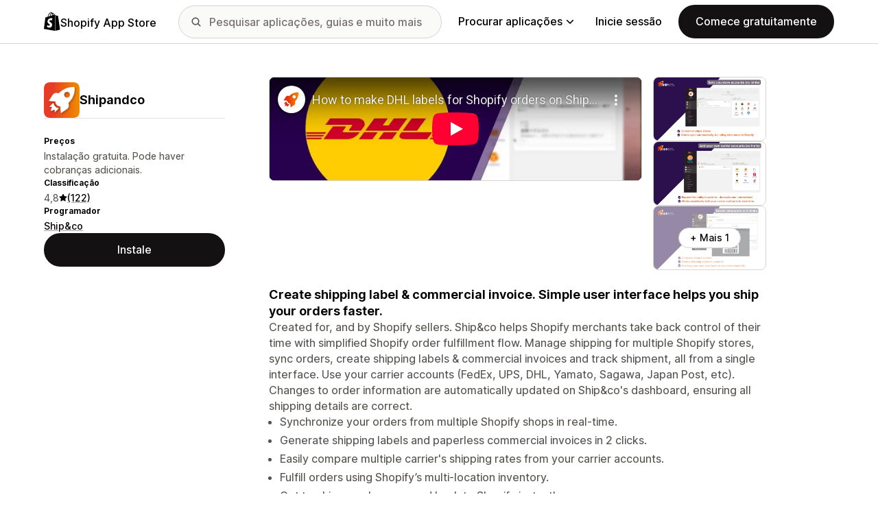

--- FILE ---
content_type: text/html; charset=utf-8
request_url: https://www.youtube-nocookie.com/embed/y_RZ--64FHY?enablejsapi=1&modestbranding=1&origin=https%3A%2F%2Fapps.shopify.com&rel=0
body_size: 44970
content:
<!DOCTYPE html><html lang="en" dir="ltr" data-cast-api-enabled="true"><head><meta name="viewport" content="width=device-width, initial-scale=1"><script nonce="AX-NuLbyxYsBsHTUP5738g">if ('undefined' == typeof Symbol || 'undefined' == typeof Symbol.iterator) {delete Array.prototype.entries;}</script><style name="www-roboto" nonce="2jBdGGmlIO49oSJ3xeOsTQ">@font-face{font-family:'Roboto';font-style:normal;font-weight:400;font-stretch:100%;src:url(//fonts.gstatic.com/s/roboto/v48/KFO7CnqEu92Fr1ME7kSn66aGLdTylUAMa3GUBHMdazTgWw.woff2)format('woff2');unicode-range:U+0460-052F,U+1C80-1C8A,U+20B4,U+2DE0-2DFF,U+A640-A69F,U+FE2E-FE2F;}@font-face{font-family:'Roboto';font-style:normal;font-weight:400;font-stretch:100%;src:url(//fonts.gstatic.com/s/roboto/v48/KFO7CnqEu92Fr1ME7kSn66aGLdTylUAMa3iUBHMdazTgWw.woff2)format('woff2');unicode-range:U+0301,U+0400-045F,U+0490-0491,U+04B0-04B1,U+2116;}@font-face{font-family:'Roboto';font-style:normal;font-weight:400;font-stretch:100%;src:url(//fonts.gstatic.com/s/roboto/v48/KFO7CnqEu92Fr1ME7kSn66aGLdTylUAMa3CUBHMdazTgWw.woff2)format('woff2');unicode-range:U+1F00-1FFF;}@font-face{font-family:'Roboto';font-style:normal;font-weight:400;font-stretch:100%;src:url(//fonts.gstatic.com/s/roboto/v48/KFO7CnqEu92Fr1ME7kSn66aGLdTylUAMa3-UBHMdazTgWw.woff2)format('woff2');unicode-range:U+0370-0377,U+037A-037F,U+0384-038A,U+038C,U+038E-03A1,U+03A3-03FF;}@font-face{font-family:'Roboto';font-style:normal;font-weight:400;font-stretch:100%;src:url(//fonts.gstatic.com/s/roboto/v48/KFO7CnqEu92Fr1ME7kSn66aGLdTylUAMawCUBHMdazTgWw.woff2)format('woff2');unicode-range:U+0302-0303,U+0305,U+0307-0308,U+0310,U+0312,U+0315,U+031A,U+0326-0327,U+032C,U+032F-0330,U+0332-0333,U+0338,U+033A,U+0346,U+034D,U+0391-03A1,U+03A3-03A9,U+03B1-03C9,U+03D1,U+03D5-03D6,U+03F0-03F1,U+03F4-03F5,U+2016-2017,U+2034-2038,U+203C,U+2040,U+2043,U+2047,U+2050,U+2057,U+205F,U+2070-2071,U+2074-208E,U+2090-209C,U+20D0-20DC,U+20E1,U+20E5-20EF,U+2100-2112,U+2114-2115,U+2117-2121,U+2123-214F,U+2190,U+2192,U+2194-21AE,U+21B0-21E5,U+21F1-21F2,U+21F4-2211,U+2213-2214,U+2216-22FF,U+2308-230B,U+2310,U+2319,U+231C-2321,U+2336-237A,U+237C,U+2395,U+239B-23B7,U+23D0,U+23DC-23E1,U+2474-2475,U+25AF,U+25B3,U+25B7,U+25BD,U+25C1,U+25CA,U+25CC,U+25FB,U+266D-266F,U+27C0-27FF,U+2900-2AFF,U+2B0E-2B11,U+2B30-2B4C,U+2BFE,U+3030,U+FF5B,U+FF5D,U+1D400-1D7FF,U+1EE00-1EEFF;}@font-face{font-family:'Roboto';font-style:normal;font-weight:400;font-stretch:100%;src:url(//fonts.gstatic.com/s/roboto/v48/KFO7CnqEu92Fr1ME7kSn66aGLdTylUAMaxKUBHMdazTgWw.woff2)format('woff2');unicode-range:U+0001-000C,U+000E-001F,U+007F-009F,U+20DD-20E0,U+20E2-20E4,U+2150-218F,U+2190,U+2192,U+2194-2199,U+21AF,U+21E6-21F0,U+21F3,U+2218-2219,U+2299,U+22C4-22C6,U+2300-243F,U+2440-244A,U+2460-24FF,U+25A0-27BF,U+2800-28FF,U+2921-2922,U+2981,U+29BF,U+29EB,U+2B00-2BFF,U+4DC0-4DFF,U+FFF9-FFFB,U+10140-1018E,U+10190-1019C,U+101A0,U+101D0-101FD,U+102E0-102FB,U+10E60-10E7E,U+1D2C0-1D2D3,U+1D2E0-1D37F,U+1F000-1F0FF,U+1F100-1F1AD,U+1F1E6-1F1FF,U+1F30D-1F30F,U+1F315,U+1F31C,U+1F31E,U+1F320-1F32C,U+1F336,U+1F378,U+1F37D,U+1F382,U+1F393-1F39F,U+1F3A7-1F3A8,U+1F3AC-1F3AF,U+1F3C2,U+1F3C4-1F3C6,U+1F3CA-1F3CE,U+1F3D4-1F3E0,U+1F3ED,U+1F3F1-1F3F3,U+1F3F5-1F3F7,U+1F408,U+1F415,U+1F41F,U+1F426,U+1F43F,U+1F441-1F442,U+1F444,U+1F446-1F449,U+1F44C-1F44E,U+1F453,U+1F46A,U+1F47D,U+1F4A3,U+1F4B0,U+1F4B3,U+1F4B9,U+1F4BB,U+1F4BF,U+1F4C8-1F4CB,U+1F4D6,U+1F4DA,U+1F4DF,U+1F4E3-1F4E6,U+1F4EA-1F4ED,U+1F4F7,U+1F4F9-1F4FB,U+1F4FD-1F4FE,U+1F503,U+1F507-1F50B,U+1F50D,U+1F512-1F513,U+1F53E-1F54A,U+1F54F-1F5FA,U+1F610,U+1F650-1F67F,U+1F687,U+1F68D,U+1F691,U+1F694,U+1F698,U+1F6AD,U+1F6B2,U+1F6B9-1F6BA,U+1F6BC,U+1F6C6-1F6CF,U+1F6D3-1F6D7,U+1F6E0-1F6EA,U+1F6F0-1F6F3,U+1F6F7-1F6FC,U+1F700-1F7FF,U+1F800-1F80B,U+1F810-1F847,U+1F850-1F859,U+1F860-1F887,U+1F890-1F8AD,U+1F8B0-1F8BB,U+1F8C0-1F8C1,U+1F900-1F90B,U+1F93B,U+1F946,U+1F984,U+1F996,U+1F9E9,U+1FA00-1FA6F,U+1FA70-1FA7C,U+1FA80-1FA89,U+1FA8F-1FAC6,U+1FACE-1FADC,U+1FADF-1FAE9,U+1FAF0-1FAF8,U+1FB00-1FBFF;}@font-face{font-family:'Roboto';font-style:normal;font-weight:400;font-stretch:100%;src:url(//fonts.gstatic.com/s/roboto/v48/KFO7CnqEu92Fr1ME7kSn66aGLdTylUAMa3OUBHMdazTgWw.woff2)format('woff2');unicode-range:U+0102-0103,U+0110-0111,U+0128-0129,U+0168-0169,U+01A0-01A1,U+01AF-01B0,U+0300-0301,U+0303-0304,U+0308-0309,U+0323,U+0329,U+1EA0-1EF9,U+20AB;}@font-face{font-family:'Roboto';font-style:normal;font-weight:400;font-stretch:100%;src:url(//fonts.gstatic.com/s/roboto/v48/KFO7CnqEu92Fr1ME7kSn66aGLdTylUAMa3KUBHMdazTgWw.woff2)format('woff2');unicode-range:U+0100-02BA,U+02BD-02C5,U+02C7-02CC,U+02CE-02D7,U+02DD-02FF,U+0304,U+0308,U+0329,U+1D00-1DBF,U+1E00-1E9F,U+1EF2-1EFF,U+2020,U+20A0-20AB,U+20AD-20C0,U+2113,U+2C60-2C7F,U+A720-A7FF;}@font-face{font-family:'Roboto';font-style:normal;font-weight:400;font-stretch:100%;src:url(//fonts.gstatic.com/s/roboto/v48/KFO7CnqEu92Fr1ME7kSn66aGLdTylUAMa3yUBHMdazQ.woff2)format('woff2');unicode-range:U+0000-00FF,U+0131,U+0152-0153,U+02BB-02BC,U+02C6,U+02DA,U+02DC,U+0304,U+0308,U+0329,U+2000-206F,U+20AC,U+2122,U+2191,U+2193,U+2212,U+2215,U+FEFF,U+FFFD;}@font-face{font-family:'Roboto';font-style:normal;font-weight:500;font-stretch:100%;src:url(//fonts.gstatic.com/s/roboto/v48/KFO7CnqEu92Fr1ME7kSn66aGLdTylUAMa3GUBHMdazTgWw.woff2)format('woff2');unicode-range:U+0460-052F,U+1C80-1C8A,U+20B4,U+2DE0-2DFF,U+A640-A69F,U+FE2E-FE2F;}@font-face{font-family:'Roboto';font-style:normal;font-weight:500;font-stretch:100%;src:url(//fonts.gstatic.com/s/roboto/v48/KFO7CnqEu92Fr1ME7kSn66aGLdTylUAMa3iUBHMdazTgWw.woff2)format('woff2');unicode-range:U+0301,U+0400-045F,U+0490-0491,U+04B0-04B1,U+2116;}@font-face{font-family:'Roboto';font-style:normal;font-weight:500;font-stretch:100%;src:url(//fonts.gstatic.com/s/roboto/v48/KFO7CnqEu92Fr1ME7kSn66aGLdTylUAMa3CUBHMdazTgWw.woff2)format('woff2');unicode-range:U+1F00-1FFF;}@font-face{font-family:'Roboto';font-style:normal;font-weight:500;font-stretch:100%;src:url(//fonts.gstatic.com/s/roboto/v48/KFO7CnqEu92Fr1ME7kSn66aGLdTylUAMa3-UBHMdazTgWw.woff2)format('woff2');unicode-range:U+0370-0377,U+037A-037F,U+0384-038A,U+038C,U+038E-03A1,U+03A3-03FF;}@font-face{font-family:'Roboto';font-style:normal;font-weight:500;font-stretch:100%;src:url(//fonts.gstatic.com/s/roboto/v48/KFO7CnqEu92Fr1ME7kSn66aGLdTylUAMawCUBHMdazTgWw.woff2)format('woff2');unicode-range:U+0302-0303,U+0305,U+0307-0308,U+0310,U+0312,U+0315,U+031A,U+0326-0327,U+032C,U+032F-0330,U+0332-0333,U+0338,U+033A,U+0346,U+034D,U+0391-03A1,U+03A3-03A9,U+03B1-03C9,U+03D1,U+03D5-03D6,U+03F0-03F1,U+03F4-03F5,U+2016-2017,U+2034-2038,U+203C,U+2040,U+2043,U+2047,U+2050,U+2057,U+205F,U+2070-2071,U+2074-208E,U+2090-209C,U+20D0-20DC,U+20E1,U+20E5-20EF,U+2100-2112,U+2114-2115,U+2117-2121,U+2123-214F,U+2190,U+2192,U+2194-21AE,U+21B0-21E5,U+21F1-21F2,U+21F4-2211,U+2213-2214,U+2216-22FF,U+2308-230B,U+2310,U+2319,U+231C-2321,U+2336-237A,U+237C,U+2395,U+239B-23B7,U+23D0,U+23DC-23E1,U+2474-2475,U+25AF,U+25B3,U+25B7,U+25BD,U+25C1,U+25CA,U+25CC,U+25FB,U+266D-266F,U+27C0-27FF,U+2900-2AFF,U+2B0E-2B11,U+2B30-2B4C,U+2BFE,U+3030,U+FF5B,U+FF5D,U+1D400-1D7FF,U+1EE00-1EEFF;}@font-face{font-family:'Roboto';font-style:normal;font-weight:500;font-stretch:100%;src:url(//fonts.gstatic.com/s/roboto/v48/KFO7CnqEu92Fr1ME7kSn66aGLdTylUAMaxKUBHMdazTgWw.woff2)format('woff2');unicode-range:U+0001-000C,U+000E-001F,U+007F-009F,U+20DD-20E0,U+20E2-20E4,U+2150-218F,U+2190,U+2192,U+2194-2199,U+21AF,U+21E6-21F0,U+21F3,U+2218-2219,U+2299,U+22C4-22C6,U+2300-243F,U+2440-244A,U+2460-24FF,U+25A0-27BF,U+2800-28FF,U+2921-2922,U+2981,U+29BF,U+29EB,U+2B00-2BFF,U+4DC0-4DFF,U+FFF9-FFFB,U+10140-1018E,U+10190-1019C,U+101A0,U+101D0-101FD,U+102E0-102FB,U+10E60-10E7E,U+1D2C0-1D2D3,U+1D2E0-1D37F,U+1F000-1F0FF,U+1F100-1F1AD,U+1F1E6-1F1FF,U+1F30D-1F30F,U+1F315,U+1F31C,U+1F31E,U+1F320-1F32C,U+1F336,U+1F378,U+1F37D,U+1F382,U+1F393-1F39F,U+1F3A7-1F3A8,U+1F3AC-1F3AF,U+1F3C2,U+1F3C4-1F3C6,U+1F3CA-1F3CE,U+1F3D4-1F3E0,U+1F3ED,U+1F3F1-1F3F3,U+1F3F5-1F3F7,U+1F408,U+1F415,U+1F41F,U+1F426,U+1F43F,U+1F441-1F442,U+1F444,U+1F446-1F449,U+1F44C-1F44E,U+1F453,U+1F46A,U+1F47D,U+1F4A3,U+1F4B0,U+1F4B3,U+1F4B9,U+1F4BB,U+1F4BF,U+1F4C8-1F4CB,U+1F4D6,U+1F4DA,U+1F4DF,U+1F4E3-1F4E6,U+1F4EA-1F4ED,U+1F4F7,U+1F4F9-1F4FB,U+1F4FD-1F4FE,U+1F503,U+1F507-1F50B,U+1F50D,U+1F512-1F513,U+1F53E-1F54A,U+1F54F-1F5FA,U+1F610,U+1F650-1F67F,U+1F687,U+1F68D,U+1F691,U+1F694,U+1F698,U+1F6AD,U+1F6B2,U+1F6B9-1F6BA,U+1F6BC,U+1F6C6-1F6CF,U+1F6D3-1F6D7,U+1F6E0-1F6EA,U+1F6F0-1F6F3,U+1F6F7-1F6FC,U+1F700-1F7FF,U+1F800-1F80B,U+1F810-1F847,U+1F850-1F859,U+1F860-1F887,U+1F890-1F8AD,U+1F8B0-1F8BB,U+1F8C0-1F8C1,U+1F900-1F90B,U+1F93B,U+1F946,U+1F984,U+1F996,U+1F9E9,U+1FA00-1FA6F,U+1FA70-1FA7C,U+1FA80-1FA89,U+1FA8F-1FAC6,U+1FACE-1FADC,U+1FADF-1FAE9,U+1FAF0-1FAF8,U+1FB00-1FBFF;}@font-face{font-family:'Roboto';font-style:normal;font-weight:500;font-stretch:100%;src:url(//fonts.gstatic.com/s/roboto/v48/KFO7CnqEu92Fr1ME7kSn66aGLdTylUAMa3OUBHMdazTgWw.woff2)format('woff2');unicode-range:U+0102-0103,U+0110-0111,U+0128-0129,U+0168-0169,U+01A0-01A1,U+01AF-01B0,U+0300-0301,U+0303-0304,U+0308-0309,U+0323,U+0329,U+1EA0-1EF9,U+20AB;}@font-face{font-family:'Roboto';font-style:normal;font-weight:500;font-stretch:100%;src:url(//fonts.gstatic.com/s/roboto/v48/KFO7CnqEu92Fr1ME7kSn66aGLdTylUAMa3KUBHMdazTgWw.woff2)format('woff2');unicode-range:U+0100-02BA,U+02BD-02C5,U+02C7-02CC,U+02CE-02D7,U+02DD-02FF,U+0304,U+0308,U+0329,U+1D00-1DBF,U+1E00-1E9F,U+1EF2-1EFF,U+2020,U+20A0-20AB,U+20AD-20C0,U+2113,U+2C60-2C7F,U+A720-A7FF;}@font-face{font-family:'Roboto';font-style:normal;font-weight:500;font-stretch:100%;src:url(//fonts.gstatic.com/s/roboto/v48/KFO7CnqEu92Fr1ME7kSn66aGLdTylUAMa3yUBHMdazQ.woff2)format('woff2');unicode-range:U+0000-00FF,U+0131,U+0152-0153,U+02BB-02BC,U+02C6,U+02DA,U+02DC,U+0304,U+0308,U+0329,U+2000-206F,U+20AC,U+2122,U+2191,U+2193,U+2212,U+2215,U+FEFF,U+FFFD;}</style><script name="www-roboto" nonce="AX-NuLbyxYsBsHTUP5738g">if (document.fonts && document.fonts.load) {document.fonts.load("400 10pt Roboto", "E"); document.fonts.load("500 10pt Roboto", "E");}</script><link rel="stylesheet" href="/s/player/c9168c90/www-player.css" name="www-player" nonce="2jBdGGmlIO49oSJ3xeOsTQ"><style nonce="2jBdGGmlIO49oSJ3xeOsTQ">html {overflow: hidden;}body {font: 12px Roboto, Arial, sans-serif; background-color: #000; color: #fff; height: 100%; width: 100%; overflow: hidden; position: absolute; margin: 0; padding: 0;}#player {width: 100%; height: 100%;}h1 {text-align: center; color: #fff;}h3 {margin-top: 6px; margin-bottom: 3px;}.player-unavailable {position: absolute; top: 0; left: 0; right: 0; bottom: 0; padding: 25px; font-size: 13px; background: url(/img/meh7.png) 50% 65% no-repeat;}.player-unavailable .message {text-align: left; margin: 0 -5px 15px; padding: 0 5px 14px; border-bottom: 1px solid #888; font-size: 19px; font-weight: normal;}.player-unavailable a {color: #167ac6; text-decoration: none;}</style><script nonce="AX-NuLbyxYsBsHTUP5738g">var ytcsi={gt:function(n){n=(n||"")+"data_";return ytcsi[n]||(ytcsi[n]={tick:{},info:{},gel:{preLoggedGelInfos:[]}})},now:window.performance&&window.performance.timing&&window.performance.now&&window.performance.timing.navigationStart?function(){return window.performance.timing.navigationStart+window.performance.now()}:function(){return(new Date).getTime()},tick:function(l,t,n){var ticks=ytcsi.gt(n).tick;var v=t||ytcsi.now();if(ticks[l]){ticks["_"+l]=ticks["_"+l]||[ticks[l]];ticks["_"+l].push(v)}ticks[l]=
v},info:function(k,v,n){ytcsi.gt(n).info[k]=v},infoGel:function(p,n){ytcsi.gt(n).gel.preLoggedGelInfos.push(p)},setStart:function(t,n){ytcsi.tick("_start",t,n)}};
(function(w,d){function isGecko(){if(!w.navigator)return false;try{if(w.navigator.userAgentData&&w.navigator.userAgentData.brands&&w.navigator.userAgentData.brands.length){var brands=w.navigator.userAgentData.brands;var i=0;for(;i<brands.length;i++)if(brands[i]&&brands[i].brand==="Firefox")return true;return false}}catch(e){setTimeout(function(){throw e;})}if(!w.navigator.userAgent)return false;var ua=w.navigator.userAgent;return ua.indexOf("Gecko")>0&&ua.toLowerCase().indexOf("webkit")<0&&ua.indexOf("Edge")<
0&&ua.indexOf("Trident")<0&&ua.indexOf("MSIE")<0}ytcsi.setStart(w.performance?w.performance.timing.responseStart:null);var isPrerender=(d.visibilityState||d.webkitVisibilityState)=="prerender";var vName=!d.visibilityState&&d.webkitVisibilityState?"webkitvisibilitychange":"visibilitychange";if(isPrerender){var startTick=function(){ytcsi.setStart();d.removeEventListener(vName,startTick)};d.addEventListener(vName,startTick,false)}if(d.addEventListener)d.addEventListener(vName,function(){ytcsi.tick("vc")},
false);if(isGecko()){var isHidden=(d.visibilityState||d.webkitVisibilityState)=="hidden";if(isHidden)ytcsi.tick("vc")}var slt=function(el,t){setTimeout(function(){var n=ytcsi.now();el.loadTime=n;if(el.slt)el.slt()},t)};w.__ytRIL=function(el){if(!el.getAttribute("data-thumb"))if(w.requestAnimationFrame)w.requestAnimationFrame(function(){slt(el,0)});else slt(el,16)}})(window,document);
</script><script nonce="AX-NuLbyxYsBsHTUP5738g">var ytcfg={d:function(){return window.yt&&yt.config_||ytcfg.data_||(ytcfg.data_={})},get:function(k,o){return k in ytcfg.d()?ytcfg.d()[k]:o},set:function(){var a=arguments;if(a.length>1)ytcfg.d()[a[0]]=a[1];else{var k;for(k in a[0])ytcfg.d()[k]=a[0][k]}}};
ytcfg.set({"CLIENT_CANARY_STATE":"none","DEVICE":"cbr\u003dChrome\u0026cbrand\u003dapple\u0026cbrver\u003d131.0.0.0\u0026ceng\u003dWebKit\u0026cengver\u003d537.36\u0026cos\u003dMacintosh\u0026cosver\u003d10_15_7\u0026cplatform\u003dDESKTOP","EVENT_ID":"_ipzaYiYM92nib4Pnrm16AY","EXPERIMENT_FLAGS":{"ab_det_apb_b":true,"ab_det_apm":true,"ab_det_el_h":true,"ab_det_em_inj":true,"ab_l_sig_st":true,"ab_l_sig_st_e":true,"action_companion_center_align_description":true,"allow_skip_networkless":true,"always_send_and_write":true,"att_web_record_metrics":true,"attmusi":true,"c3_enable_button_impression_logging":true,"c3_watch_page_component":true,"cancel_pending_navs":true,"clean_up_manual_attribution_header":true,"config_age_report_killswitch":true,"cow_optimize_idom_compat":true,"csi_on_gel":true,"delhi_mweb_colorful_sd":true,"delhi_mweb_colorful_sd_v2":true,"deprecate_pair_servlet_enabled":true,"desktop_sparkles_light_cta_button":true,"disable_cached_masthead_data":true,"disable_child_node_auto_formatted_strings":true,"disable_log_to_visitor_layer":true,"disable_pacf_logging_for_memory_limited_tv":true,"embeds_enable_eid_enforcement_for_youtube":true,"embeds_enable_info_panel_dismissal":true,"embeds_enable_pfp_always_unbranded":true,"embeds_muted_autoplay_sound_fix":true,"embeds_serve_es6_client":true,"embeds_web_nwl_disable_nocookie":true,"embeds_web_updated_shorts_definition_fix":true,"enable_active_view_display_ad_renderer_web_home":true,"enable_ad_disclosure_banner_a11y_fix":true,"enable_client_sli_logging":true,"enable_client_streamz_web":true,"enable_client_ve_spec":true,"enable_cloud_save_error_popup_after_retry":true,"enable_dai_sdf_h5_preroll":true,"enable_datasync_id_header_in_web_vss_pings":true,"enable_default_mono_cta_migration_web_client":true,"enable_docked_chat_messages":true,"enable_entity_store_from_dependency_injection":true,"enable_inline_muted_playback_on_web_search":true,"enable_inline_muted_playback_on_web_search_for_vdc":true,"enable_inline_muted_playback_on_web_search_for_vdcb":true,"enable_is_mini_app_page_active_bugfix":true,"enable_logging_first_user_action_after_game_ready":true,"enable_ltc_param_fetch_from_innertube":true,"enable_masthead_mweb_padding_fix":true,"enable_menu_renderer_button_in_mweb_hclr":true,"enable_mini_app_command_handler_mweb_fix":true,"enable_mini_guide_downloads_item":true,"enable_mixed_direction_formatted_strings":true,"enable_mweb_new_caption_language_picker":true,"enable_names_handles_account_switcher":true,"enable_network_request_logging_on_game_events":true,"enable_new_paid_product_placement":true,"enable_open_in_new_tab_icon_for_short_dr_for_desktop_search":true,"enable_open_yt_content":true,"enable_origin_query_parameter_bugfix":true,"enable_pause_ads_on_ytv_html5":true,"enable_payments_purchase_manager":true,"enable_pdp_icon_prefetch":true,"enable_pl_r_si_fa":true,"enable_place_pivot_url":true,"enable_pv_screen_modern_text":true,"enable_removing_navbar_title_on_hashtag_page_mweb":true,"enable_rta_manager":true,"enable_sdf_companion_h5":true,"enable_sdf_dai_h5_midroll":true,"enable_sdf_h5_endemic_mid_post_roll":true,"enable_sdf_on_h5_unplugged_vod_midroll":true,"enable_sdf_shorts_player_bytes_h5":true,"enable_sending_unwrapped_game_audio_as_serialized_metadata":true,"enable_sfv_effect_pivot_url":true,"enable_shorts_new_carousel":true,"enable_skip_ad_guidance_prompt":true,"enable_skippable_ads_for_unplugged_ad_pod":true,"enable_smearing_expansion_dai":true,"enable_time_out_messages":true,"enable_timeline_view_modern_transcript_fe":true,"enable_video_display_compact_button_group_for_desktop_search":true,"enable_web_delhi_icons":true,"enable_web_home_top_landscape_image_layout_level_click":true,"enable_web_tiered_gel":true,"enable_window_constrained_buy_flow_dialog":true,"enable_wiz_queue_effect_and_on_init_initial_runs":true,"enable_ypc_spinners":true,"enable_yt_ata_iframe_authuser":true,"export_networkless_options":true,"export_player_version_to_ytconfig":true,"fill_single_video_with_notify_to_lasr":true,"fix_ad_miniplayer_controls_rendering":true,"fix_ads_tracking_for_swf_config_deprecation_mweb":true,"h5_companion_enable_adcpn_macro_substitution_for_click_pings":true,"h5_inplayer_enable_adcpn_macro_substitution_for_click_pings":true,"h5_reset_cache_and_filter_before_update_masthead":true,"hide_channel_creation_title_for_mweb":true,"high_ccv_client_side_caching_h5":true,"html5_log_trigger_events_with_debug_data":true,"html5_ssdai_enable_media_end_cue_range":true,"il_attach_cache_limit":true,"il_use_view_model_logging_context":true,"is_browser_support_for_webcam_streaming":true,"json_condensed_response":true,"kev_adb_pg":true,"kevlar_gel_error_routing":true,"kevlar_watch_cinematics":true,"live_chat_enable_controller_extraction":true,"live_chat_enable_rta_manager":true,"log_click_with_layer_from_element_in_command_handler":true,"mdx_enable_privacy_disclosure_ui":true,"mdx_load_cast_api_bootstrap_script":true,"medium_progress_bar_modification":true,"migrate_remaining_web_ad_badges_to_innertube":true,"mobile_account_menu_refresh":true,"mweb_account_linking_noapp":true,"mweb_after_render_to_scheduler":true,"mweb_allow_modern_search_suggest_behavior":true,"mweb_animated_actions":true,"mweb_app_upsell_button_direct_to_app":true,"mweb_c3_enable_adaptive_signals":true,"mweb_c3_library_page_enable_recent_shelf":true,"mweb_c3_remove_web_navigation_endpoint_data":true,"mweb_c3_use_canonical_from_player_response":true,"mweb_cinematic_watch":true,"mweb_command_handler":true,"mweb_delay_watch_initial_data":true,"mweb_disable_searchbar_scroll":true,"mweb_enable_browse_chunks":true,"mweb_enable_fine_scrubbing_for_recs":true,"mweb_enable_keto_batch_player_fullscreen":true,"mweb_enable_keto_batch_player_progress_bar":true,"mweb_enable_keto_batch_player_tooltips":true,"mweb_enable_lockup_view_model_for_ucp":true,"mweb_enable_mix_panel_title_metadata":true,"mweb_enable_more_drawer":true,"mweb_enable_optional_fullscreen_landscape_locking":true,"mweb_enable_overlay_touch_manager":true,"mweb_enable_premium_carve_out_fix":true,"mweb_enable_refresh_detection":true,"mweb_enable_search_imp":true,"mweb_enable_sequence_signal":true,"mweb_enable_shorts_pivot_button":true,"mweb_enable_shorts_video_preload":true,"mweb_enable_skippables_on_jio_phone":true,"mweb_enable_two_line_title_on_shorts":true,"mweb_enable_varispeed_controller":true,"mweb_enable_watch_feed_infinite_scroll":true,"mweb_enable_wrapped_unplugged_pause_membership_dialog_renderer":true,"mweb_fix_monitor_visibility_after_render":true,"mweb_force_ios_fallback_to_native_control":true,"mweb_fp_auto_fullscreen":true,"mweb_fullscreen_controls":true,"mweb_fullscreen_controls_action_buttons":true,"mweb_fullscreen_watch_system":true,"mweb_home_reactive_shorts":true,"mweb_innertube_search_command":true,"mweb_lang_in_html":true,"mweb_like_button_synced_with_entities":true,"mweb_logo_use_home_page_ve":true,"mweb_native_control_in_faux_fullscreen_shared":true,"mweb_player_control_on_hover":true,"mweb_player_delhi_dtts":true,"mweb_player_settings_use_bottom_sheet":true,"mweb_player_show_previous_next_buttons_in_playlist":true,"mweb_player_skip_no_op_state_changes":true,"mweb_player_user_select_none":true,"mweb_playlist_engagement_panel":true,"mweb_progress_bar_seek_on_mouse_click":true,"mweb_pull_2_full":true,"mweb_pull_2_full_enable_touch_handlers":true,"mweb_schedule_warm_watch_response":true,"mweb_searchbox_legacy_navigation":true,"mweb_see_fewer_shorts":true,"mweb_shorts_comments_panel_id_change":true,"mweb_shorts_early_continuation":true,"mweb_show_ios_smart_banner":true,"mweb_show_sign_in_button_from_header":true,"mweb_use_server_url_on_startup":true,"mweb_watch_captions_enable_auto_translate":true,"mweb_watch_captions_set_default_size":true,"mweb_watch_stop_scheduler_on_player_response":true,"mweb_watchfeed_big_thumbnails":true,"mweb_yt_searchbox":true,"networkless_logging":true,"no_client_ve_attach_unless_shown":true,"pageid_as_header_web":true,"playback_settings_use_switch_menu":true,"player_controls_autonav_fix":true,"player_controls_skip_double_signal_update":true,"polymer_bad_build_labels":true,"polymer_verifiy_app_state":true,"qoe_send_and_write":true,"remove_chevron_from_ad_disclosure_banner_h5":true,"remove_masthead_channel_banner_on_refresh":true,"remove_slot_id_exited_trigger_for_dai_in_player_slot_expire":true,"replace_client_url_parsing_with_server_signal":true,"service_worker_enabled":true,"service_worker_push_enabled":true,"service_worker_push_home_page_prompt":true,"service_worker_push_watch_page_prompt":true,"shell_load_gcf":true,"shorten_initial_gel_batch_timeout":true,"should_use_yt_voice_endpoint_in_kaios":true,"smarter_ve_dedupping":true,"speedmaster_no_seek":true,"stop_handling_click_for_non_rendering_overlay_layout":true,"suppress_error_204_logging":true,"synced_panel_scrolling_controller":true,"use_event_time_ms_header":true,"use_fifo_for_networkless":true,"use_request_time_ms_header":true,"use_session_based_sampling":true,"use_thumbnail_overlay_time_status_renderer_for_live_badge":true,"vss_final_ping_send_and_write":true,"vss_playback_use_send_and_write":true,"web_adaptive_repeat_ase":true,"web_always_load_chat_support":true,"web_animated_like":true,"web_api_url":true,"web_attributed_string_deep_equal_bugfix":true,"web_autonav_allow_off_by_default":true,"web_button_vm_refactor_disabled":true,"web_c3_log_app_init_finish":true,"web_csi_action_sampling_enabled":true,"web_dedupe_ve_grafting":true,"web_disable_backdrop_filter":true,"web_enable_ab_rsp_cl":true,"web_enable_course_icon_update":true,"web_enable_error_204":true,"web_fix_segmented_like_dislike_undefined":true,"web_gcf_hashes_innertube":true,"web_gel_timeout_cap":true,"web_metadata_carousel_elref_bugfix":true,"web_parent_target_for_sheets":true,"web_persist_server_autonav_state_on_client":true,"web_playback_associated_log_ctt":true,"web_playback_associated_ve":true,"web_prefetch_preload_video":true,"web_progress_bar_draggable":true,"web_resizable_advertiser_banner_on_masthead_safari_fix":true,"web_shorts_just_watched_on_channel_and_pivot_study":true,"web_shorts_just_watched_overlay":true,"web_shorts_wn_shelf_header_tuning":true,"web_update_panel_visibility_logging_fix":true,"web_video_attribute_view_model_a11y_fix":true,"web_watch_controls_state_signals":true,"web_wiz_attributed_string":true,"webfe_mweb_watch_microdata":true,"webfe_watch_shorts_canonical_url_fix":true,"webpo_exit_on_net_err":true,"wiz_diff_overwritable":true,"woffle_used_state_report":true,"wpo_gel_strz":true,"H5_async_logging_delay_ms":30000.0,"attention_logging_scroll_throttle":500.0,"autoplay_pause_by_lact_sampling_fraction":0.0,"cinematic_watch_effect_opacity":0.4,"log_window_onerror_fraction":0.1,"speedmaster_playback_rate":2.0,"tv_pacf_logging_sample_rate":0.01,"web_attention_logging_scroll_throttle":500.0,"web_load_prediction_threshold":0.1,"web_navigation_prediction_threshold":0.1,"web_pbj_log_warning_rate":0.0,"web_system_health_fraction":0.01,"ytidb_transaction_ended_event_rate_limit":0.02,"active_time_update_interval_ms":10000,"att_init_delay":500,"autoplay_pause_by_lact_sec":0,"botguard_async_snapshot_timeout_ms":3000,"check_navigator_accuracy_timeout_ms":0,"cinematic_watch_css_filter_blur_strength":40,"cinematic_watch_fade_out_duration":500,"close_webview_delay_ms":100,"cloud_save_game_data_rate_limit_ms":3000,"compression_disable_point":10,"custom_active_view_tos_timeout_ms":3600000,"embeds_widget_poll_interval_ms":0,"gel_min_batch_size":3,"gel_queue_timeout_max_ms":60000,"get_async_timeout_ms":60000,"hide_cta_for_home_web_video_ads_animate_in_time":2,"html5_byterate_soft_cap":0,"initial_gel_batch_timeout":2000,"max_body_size_to_compress":500000,"max_prefetch_window_sec_for_livestream_optimization":10,"min_prefetch_offset_sec_for_livestream_optimization":20,"mini_app_container_iframe_src_update_delay_ms":0,"multiple_preview_news_duration_time":11000,"mweb_c3_toast_duration_ms":5000,"mweb_deep_link_fallback_timeout_ms":10000,"mweb_delay_response_received_actions":100,"mweb_fp_dpad_rate_limit_ms":0,"mweb_fp_dpad_watch_title_clamp_lines":0,"mweb_history_manager_cache_size":100,"mweb_ios_fullscreen_playback_transition_delay_ms":500,"mweb_ios_fullscreen_system_pause_epilson_ms":0,"mweb_override_response_store_expiration_ms":0,"mweb_shorts_early_continuation_trigger_threshold":4,"mweb_w2w_max_age_seconds":0,"mweb_watch_captions_default_size":2,"neon_dark_launch_gradient_count":0,"network_polling_interval":30000,"play_click_interval_ms":30000,"play_ping_interval_ms":10000,"prefetch_comments_ms_after_video":0,"send_config_hash_timer":0,"service_worker_push_logged_out_prompt_watches":-1,"service_worker_push_prompt_cap":-1,"service_worker_push_prompt_delay_microseconds":3888000000000,"slow_compressions_before_abandon_count":4,"speedmaster_cancellation_movement_dp":10,"speedmaster_touch_activation_ms":500,"web_attention_logging_throttle":500,"web_foreground_heartbeat_interval_ms":28000,"web_gel_debounce_ms":10000,"web_logging_max_batch":100,"web_max_tracing_events":50,"web_tracing_session_replay":0,"wil_icon_max_concurrent_fetches":9999,"ytidb_remake_db_retries":3,"ytidb_reopen_db_retries":3,"WebClientReleaseProcessCritical__youtube_embeds_client_version_override":"","WebClientReleaseProcessCritical__youtube_embeds_web_client_version_override":"","WebClientReleaseProcessCritical__youtube_mweb_client_version_override":"","debug_forced_internalcountrycode":"","embeds_web_synth_ch_headers_banned_urls_regex":"","enable_web_media_service":"DISABLED","il_payload_scraping":"","live_chat_unicode_emoji_json_url":"https://www.gstatic.com/youtube/img/emojis/emojis-svg-9.json","mweb_deep_link_feature_tag_suffix":"11268432","mweb_enable_shorts_innertube_player_prefetch_trigger":"NONE","mweb_fp_dpad":"home,search,browse,channel,create_channel,experiments,settings,trending,oops,404,paid_memberships,sponsorship,premium,shorts","mweb_fp_dpad_linear_navigation":"","mweb_fp_dpad_linear_navigation_visitor":"","mweb_fp_dpad_visitor":"","mweb_preload_video_by_player_vars":"","place_pivot_triggering_container_alternate":"","place_pivot_triggering_counterfactual_container_alternate":"","service_worker_push_force_notification_prompt_tag":"1","service_worker_scope":"/","suggest_exp_str":"","web_client_version_override":"","kevlar_command_handler_command_banlist":[],"mini_app_ids_without_game_ready":["UgkxHHtsak1SC8mRGHMZewc4HzeAY3yhPPmJ","Ugkx7OgzFqE6z_5Mtf4YsotGfQNII1DF_RBm"],"web_op_signal_type_banlist":[],"web_tracing_enabled_spans":["event","command"]},"GAPI_HINT_PARAMS":"m;/_/scs/abc-static/_/js/k\u003dgapi.gapi.en.FZb77tO2YW4.O/d\u003d1/rs\u003dAHpOoo8lqavmo6ayfVxZovyDiP6g3TOVSQ/m\u003d__features__","GAPI_HOST":"https://apis.google.com","GAPI_LOCALE":"en_US","GL":"US","HL":"en","HTML_DIR":"ltr","HTML_LANG":"en","INNERTUBE_API_KEY":"AIzaSyAO_FJ2SlqU8Q4STEHLGCilw_Y9_11qcW8","INNERTUBE_API_VERSION":"v1","INNERTUBE_CLIENT_NAME":"WEB_EMBEDDED_PLAYER","INNERTUBE_CLIENT_VERSION":"1.20260122.01.00","INNERTUBE_CONTEXT":{"client":{"hl":"en","gl":"US","remoteHost":"3.139.61.38","deviceMake":"Apple","deviceModel":"","visitorData":"[base64]%3D%3D","userAgent":"Mozilla/5.0 (Macintosh; Intel Mac OS X 10_15_7) AppleWebKit/537.36 (KHTML, like Gecko) Chrome/131.0.0.0 Safari/537.36; ClaudeBot/1.0; +claudebot@anthropic.com),gzip(gfe)","clientName":"WEB_EMBEDDED_PLAYER","clientVersion":"1.20260122.01.00","osName":"Macintosh","osVersion":"10_15_7","originalUrl":"https://www.youtube-nocookie.com/embed/y_RZ--64FHY?enablejsapi\u003d1\u0026modestbranding\u003d1\u0026origin\u003dhttps%3A%2F%2Fapps.shopify.com\u0026rel\u003d0","platform":"DESKTOP","clientFormFactor":"UNKNOWN_FORM_FACTOR","configInfo":{"appInstallData":"[base64]"},"browserName":"Chrome","browserVersion":"131.0.0.0","acceptHeader":"text/html,application/xhtml+xml,application/xml;q\u003d0.9,image/webp,image/apng,*/*;q\u003d0.8,application/signed-exchange;v\u003db3;q\u003d0.9","deviceExperimentId":"ChxOelU1T0RRMk5ESTJPREF4TURVek1qQTFPUT09EP7VzMsGGP7VzMsG","rolloutToken":"CPSrlMbz0tOQaRCioLyWmaGSAxiioLyWmaGSAw%3D%3D"},"user":{"lockedSafetyMode":false},"request":{"useSsl":true},"clickTracking":{"clickTrackingParams":"IhMIiI+8lpmhkgMV3VPCAR2eXA1t"},"thirdParty":{"embeddedPlayerContext":{"embeddedPlayerEncryptedContext":"[base64]","ancestorOriginsSupported":false}}},"INNERTUBE_CONTEXT_CLIENT_NAME":56,"INNERTUBE_CONTEXT_CLIENT_VERSION":"1.20260122.01.00","INNERTUBE_CONTEXT_GL":"US","INNERTUBE_CONTEXT_HL":"en","LATEST_ECATCHER_SERVICE_TRACKING_PARAMS":{"client.name":"WEB_EMBEDDED_PLAYER","client.jsfeat":"2021"},"LOGGED_IN":false,"PAGE_BUILD_LABEL":"youtube.embeds.web_20260122_01_RC00","PAGE_CL":859451063,"SERVER_NAME":"WebFE","VISITOR_DATA":"[base64]%3D%3D","WEB_PLAYER_CONTEXT_CONFIGS":{"WEB_PLAYER_CONTEXT_CONFIG_ID_EMBEDDED_PLAYER":{"rootElementId":"movie_player","jsUrl":"/s/player/c9168c90/player_ias.vflset/en_US/base.js","cssUrl":"/s/player/c9168c90/www-player.css","contextId":"WEB_PLAYER_CONTEXT_CONFIG_ID_EMBEDDED_PLAYER","eventLabel":"embedded","contentRegion":"US","hl":"en_US","hostLanguage":"en","innertubeApiKey":"AIzaSyAO_FJ2SlqU8Q4STEHLGCilw_Y9_11qcW8","innertubeApiVersion":"v1","innertubeContextClientVersion":"1.20260122.01.00","disableRelatedVideos":true,"device":{"brand":"apple","model":"","browser":"Chrome","browserVersion":"131.0.0.0","os":"Macintosh","osVersion":"10_15_7","platform":"DESKTOP","interfaceName":"WEB_EMBEDDED_PLAYER","interfaceVersion":"1.20260122.01.00"},"serializedExperimentIds":"24004644,51010235,51063643,51098299,51204329,51222973,51340662,51349914,51353393,51366423,51389629,51404808,51404810,51425031,51489567,51490331,51500051,51505436,51530495,51534669,51560386,51565115,51566373,51578633,51583565,51583821,51585555,51586115,51605258,51605395,51609829,51611457,51615065,51620867,51621065,51622844,51631301,51632249,51637029,51638932,51648336,51656216,51672162,51681662,51683502,51684302,51684307,51691028,51691590,51693511,51696107,51696619,51697032,51700777,51705183,51711227,51711298,51712601,51713237,51714463,51717747,51718386,51719411,51719628,51732102,51735449,51738919,51742823,51742828,51742878,51744562,51747794,51751854","serializedExperimentFlags":"H5_async_logging_delay_ms\u003d30000.0\u0026PlayerWeb__h5_enable_advisory_rating_restrictions\u003dtrue\u0026a11y_h5_associate_survey_question\u003dtrue\u0026ab_det_apb_b\u003dtrue\u0026ab_det_apm\u003dtrue\u0026ab_det_el_h\u003dtrue\u0026ab_det_em_inj\u003dtrue\u0026ab_l_sig_st\u003dtrue\u0026ab_l_sig_st_e\u003dtrue\u0026action_companion_center_align_description\u003dtrue\u0026ad_pod_disable_companion_persist_ads_quality\u003dtrue\u0026add_stmp_logs_for_voice_boost\u003dtrue\u0026allow_autohide_on_paused_videos\u003dtrue\u0026allow_drm_override\u003dtrue\u0026allow_live_autoplay\u003dtrue\u0026allow_poltergust_autoplay\u003dtrue\u0026allow_skip_networkless\u003dtrue\u0026allow_vp9_1080p_mq_enc\u003dtrue\u0026always_cache_redirect_endpoint\u003dtrue\u0026always_send_and_write\u003dtrue\u0026annotation_module_vast_cards_load_logging_fraction\u003d0.0\u0026assign_drm_family_by_format\u003dtrue\u0026att_web_record_metrics\u003dtrue\u0026attention_logging_scroll_throttle\u003d500.0\u0026attmusi\u003dtrue\u0026autoplay_time\u003d10000\u0026autoplay_time_for_fullscreen\u003d-1\u0026autoplay_time_for_music_content\u003d-1\u0026bg_vm_reinit_threshold\u003d7200000\u0026blocked_packages_for_sps\u003d[]\u0026botguard_async_snapshot_timeout_ms\u003d3000\u0026captions_url_add_ei\u003dtrue\u0026check_navigator_accuracy_timeout_ms\u003d0\u0026clean_up_manual_attribution_header\u003dtrue\u0026compression_disable_point\u003d10\u0026cow_optimize_idom_compat\u003dtrue\u0026csi_on_gel\u003dtrue\u0026custom_active_view_tos_timeout_ms\u003d3600000\u0026dash_manifest_version\u003d5\u0026debug_bandaid_hostname\u003d\u0026debug_bandaid_port\u003d0\u0026debug_sherlog_username\u003d\u0026delhi_modern_player_default_thumbnail_percentage\u003d0.0\u0026delhi_modern_player_faster_autohide_delay_ms\u003d2000\u0026delhi_modern_player_pause_thumbnail_percentage\u003d0.6\u0026delhi_modern_web_player_blending_mode\u003d\u0026delhi_modern_web_player_disable_frosted_glass\u003dtrue\u0026delhi_modern_web_player_horizontal_volume_controls\u003dtrue\u0026delhi_modern_web_player_lhs_volume_controls\u003dtrue\u0026delhi_modern_web_player_responsive_compact_controls_threshold\u003d0\u0026deprecate_22\u003dtrue\u0026deprecate_delay_ping\u003dtrue\u0026deprecate_pair_servlet_enabled\u003dtrue\u0026desktop_sparkles_light_cta_button\u003dtrue\u0026disable_av1_setting\u003dtrue\u0026disable_branding_context\u003dtrue\u0026disable_cached_masthead_data\u003dtrue\u0026disable_channel_id_check_for_suspended_channels\u003dtrue\u0026disable_child_node_auto_formatted_strings\u003dtrue\u0026disable_lifa_for_supex_users\u003dtrue\u0026disable_log_to_visitor_layer\u003dtrue\u0026disable_mdx_connection_in_mdx_module_for_music_web\u003dtrue\u0026disable_pacf_logging_for_memory_limited_tv\u003dtrue\u0026disable_reduced_fullscreen_autoplay_countdown_for_minors\u003dtrue\u0026disable_reel_item_watch_format_filtering\u003dtrue\u0026disable_threegpp_progressive_formats\u003dtrue\u0026disable_touch_events_on_skip_button\u003dtrue\u0026edge_encryption_fill_primary_key_version\u003dtrue\u0026embeds_enable_info_panel_dismissal\u003dtrue\u0026embeds_enable_move_set_center_crop_to_public\u003dtrue\u0026embeds_enable_per_video_embed_config\u003dtrue\u0026embeds_enable_pfp_always_unbranded\u003dtrue\u0026embeds_web_lite_mode\u003d1\u0026embeds_web_nwl_disable_nocookie\u003dtrue\u0026embeds_web_synth_ch_headers_banned_urls_regex\u003d\u0026enable_active_view_display_ad_renderer_web_home\u003dtrue\u0026enable_active_view_lr_shorts_video\u003dtrue\u0026enable_active_view_web_shorts_video\u003dtrue\u0026enable_ad_cpn_macro_substitution_for_click_pings\u003dtrue\u0026enable_ad_disclosure_banner_a11y_fix\u003dtrue\u0026enable_antiscraping_web_player_expired\u003dtrue\u0026enable_app_promo_endcap_eml_on_tablet\u003dtrue\u0026enable_batched_cross_device_pings_in_gel_fanout\u003dtrue\u0026enable_cast_for_web_unplugged\u003dtrue\u0026enable_cast_on_music_web\u003dtrue\u0026enable_cipher_for_manifest_urls\u003dtrue\u0026enable_cleanup_masthead_autoplay_hack_fix\u003dtrue\u0026enable_client_page_id_header_for_first_party_pings\u003dtrue\u0026enable_client_sli_logging\u003dtrue\u0026enable_client_ve_spec\u003dtrue\u0026enable_cta_banner_on_unplugged_lr\u003dtrue\u0026enable_custom_playhead_parsing\u003dtrue\u0026enable_dai_sdf_h5_preroll\u003dtrue\u0026enable_datasync_id_header_in_web_vss_pings\u003dtrue\u0026enable_default_mono_cta_migration_web_client\u003dtrue\u0026enable_dsa_ad_badge_for_action_endcap_on_android\u003dtrue\u0026enable_dsa_ad_badge_for_action_endcap_on_ios\u003dtrue\u0026enable_entity_store_from_dependency_injection\u003dtrue\u0026enable_error_corrections_infocard_web_client\u003dtrue\u0026enable_error_corrections_infocards_icon_web\u003dtrue\u0026enable_inline_muted_playback_on_web_search\u003dtrue\u0026enable_inline_muted_playback_on_web_search_for_vdc\u003dtrue\u0026enable_inline_muted_playback_on_web_search_for_vdcb\u003dtrue\u0026enable_kabuki_comments_on_shorts\u003ddisabled\u0026enable_ltc_param_fetch_from_innertube\u003dtrue\u0026enable_mixed_direction_formatted_strings\u003dtrue\u0026enable_modern_skip_button_on_web\u003dtrue\u0026enable_new_paid_product_placement\u003dtrue\u0026enable_open_in_new_tab_icon_for_short_dr_for_desktop_search\u003dtrue\u0026enable_out_of_stock_text_all_surfaces\u003dtrue\u0026enable_paid_content_overlay_bugfix\u003dtrue\u0026enable_pause_ads_on_ytv_html5\u003dtrue\u0026enable_pl_r_si_fa\u003dtrue\u0026enable_policy_based_hqa_filter_in_watch_server\u003dtrue\u0026enable_progres_commands_lr_feeds\u003dtrue\u0026enable_publishing_region_param_in_sus\u003dtrue\u0026enable_pv_screen_modern_text\u003dtrue\u0026enable_rpr_token_on_ltl_lookup\u003dtrue\u0026enable_sdf_companion_h5\u003dtrue\u0026enable_sdf_dai_h5_midroll\u003dtrue\u0026enable_sdf_h5_endemic_mid_post_roll\u003dtrue\u0026enable_sdf_on_h5_unplugged_vod_midroll\u003dtrue\u0026enable_sdf_shorts_player_bytes_h5\u003dtrue\u0026enable_server_driven_abr\u003dtrue\u0026enable_server_driven_abr_for_backgroundable\u003dtrue\u0026enable_server_driven_abr_url_generation\u003dtrue\u0026enable_server_driven_readahead\u003dtrue\u0026enable_skip_ad_guidance_prompt\u003dtrue\u0026enable_skip_to_next_messaging\u003dtrue\u0026enable_skippable_ads_for_unplugged_ad_pod\u003dtrue\u0026enable_smart_skip_player_controls_shown_on_web\u003dtrue\u0026enable_smart_skip_player_controls_shown_on_web_increased_triggering_sensitivity\u003dtrue\u0026enable_smart_skip_speedmaster_on_web\u003dtrue\u0026enable_smearing_expansion_dai\u003dtrue\u0026enable_split_screen_ad_baseline_experience_endemic_live_h5\u003dtrue\u0026enable_to_call_playready_backend_directly\u003dtrue\u0026enable_unified_action_endcap_on_web\u003dtrue\u0026enable_video_display_compact_button_group_for_desktop_search\u003dtrue\u0026enable_voice_boost_feature\u003dtrue\u0026enable_vp9_appletv5_on_server\u003dtrue\u0026enable_watch_server_rejected_formats_logging\u003dtrue\u0026enable_web_delhi_icons\u003dtrue\u0026enable_web_home_top_landscape_image_layout_level_click\u003dtrue\u0026enable_web_media_session_metadata_fix\u003dtrue\u0026enable_web_premium_varispeed_upsell\u003dtrue\u0026enable_web_tiered_gel\u003dtrue\u0026enable_wiz_queue_effect_and_on_init_initial_runs\u003dtrue\u0026enable_yt_ata_iframe_authuser\u003dtrue\u0026enable_ytv_csdai_vp9\u003dtrue\u0026export_networkless_options\u003dtrue\u0026export_player_version_to_ytconfig\u003dtrue\u0026fill_live_request_config_in_ustreamer_config\u003dtrue\u0026fill_single_video_with_notify_to_lasr\u003dtrue\u0026filter_vb_without_non_vb_equivalents\u003dtrue\u0026filter_vp9_for_live_dai\u003dtrue\u0026fix_ad_miniplayer_controls_rendering\u003dtrue\u0026fix_ads_tracking_for_swf_config_deprecation_mweb\u003dtrue\u0026fix_h5_toggle_button_a11y\u003dtrue\u0026fix_survey_color_contrast_on_destop\u003dtrue\u0026fix_toggle_button_role_for_ad_components\u003dtrue\u0026fresca_polling_delay_override\u003d0\u0026gab_return_sabr_ssdai_config\u003dtrue\u0026gel_min_batch_size\u003d3\u0026gel_queue_timeout_max_ms\u003d60000\u0026gvi_channel_client_screen\u003dtrue\u0026h5_companion_enable_adcpn_macro_substitution_for_click_pings\u003dtrue\u0026h5_enable_ad_mbs\u003dtrue\u0026h5_inplayer_enable_adcpn_macro_substitution_for_click_pings\u003dtrue\u0026h5_reset_cache_and_filter_before_update_masthead\u003dtrue\u0026heatseeker_decoration_threshold\u003d0.0\u0026hfr_dropped_framerate_fallback_threshold\u003d0\u0026hide_cta_for_home_web_video_ads_animate_in_time\u003d2\u0026high_ccv_client_side_caching_h5\u003dtrue\u0026hls_use_new_codecs_string_api\u003dtrue\u0026html5_ad_timeout_ms\u003d0\u0026html5_adaptation_step_count\u003d0\u0026html5_ads_preroll_lock_timeout_delay_ms\u003d15000\u0026html5_allow_multiview_tile_preload\u003dtrue\u0026html5_allow_video_keyframe_without_audio\u003dtrue\u0026html5_apply_min_failures\u003dtrue\u0026html5_apply_start_time_within_ads_for_ssdai_transitions\u003dtrue\u0026html5_atr_disable_force_fallback\u003dtrue\u0026html5_att_playback_timeout_ms\u003d30000\u0026html5_attach_num_random_bytes_to_bandaid\u003d0\u0026html5_attach_po_token_to_bandaid\u003dtrue\u0026html5_autonav_cap_idle_secs\u003d0\u0026html5_autonav_quality_cap\u003d720\u0026html5_autoplay_default_quality_cap\u003d0\u0026html5_auxiliary_estimate_weight\u003d0.0\u0026html5_av1_ordinal_cap\u003d0\u0026html5_bandaid_attach_content_po_token\u003dtrue\u0026html5_block_pip_safari_delay\u003d0\u0026html5_bypass_contention_secs\u003d0.0\u0026html5_byterate_soft_cap\u003d0\u0026html5_check_for_idle_network_interval_ms\u003d-1\u0026html5_chipset_soft_cap\u003d8192\u0026html5_consume_all_buffered_bytes_one_poll\u003dtrue\u0026html5_continuous_goodput_probe_interval_ms\u003d0\u0026html5_d6de4_cloud_project_number\u003d868618676952\u0026html5_d6de4_defer_timeout_ms\u003d0\u0026html5_debug_data_log_probability\u003d0.0\u0026html5_decode_to_texture_cap\u003dtrue\u0026html5_default_ad_gain\u003d0.5\u0026html5_default_av1_threshold\u003d0\u0026html5_default_quality_cap\u003d0\u0026html5_defer_fetch_att_ms\u003d0\u0026html5_delayed_retry_count\u003d1\u0026html5_delayed_retry_delay_ms\u003d5000\u0026html5_deprecate_adservice\u003dtrue\u0026html5_deprecate_manifestful_fallback\u003dtrue\u0026html5_deprecate_video_tag_pool\u003dtrue\u0026html5_desktop_vr180_allow_panning\u003dtrue\u0026html5_df_downgrade_thresh\u003d0.6\u0026html5_disable_loop_range_for_shorts_ads\u003dtrue\u0026html5_disable_move_pssh_to_moov\u003dtrue\u0026html5_disable_non_contiguous\u003dtrue\u0026html5_disable_ustreamer_constraint_for_sabr\u003dtrue\u0026html5_disable_web_safari_dai\u003dtrue\u0026html5_displayed_frame_rate_downgrade_threshold\u003d45\u0026html5_drm_byterate_soft_cap\u003d0\u0026html5_drm_check_all_key_error_states\u003dtrue\u0026html5_drm_cpi_license_key\u003dtrue\u0026html5_drm_live_byterate_soft_cap\u003d0\u0026html5_early_media_for_sharper_shorts\u003dtrue\u0026html5_enable_ac3\u003dtrue\u0026html5_enable_audio_track_stickiness\u003dtrue\u0026html5_enable_audio_track_stickiness_phase_two\u003dtrue\u0026html5_enable_caption_changes_for_mosaic\u003dtrue\u0026html5_enable_composite_embargo\u003dtrue\u0026html5_enable_d6de4\u003dtrue\u0026html5_enable_d6de4_cold_start_and_error\u003dtrue\u0026html5_enable_d6de4_idle_priority_job\u003dtrue\u0026html5_enable_drc\u003dtrue\u0026html5_enable_drc_toggle_api\u003dtrue\u0026html5_enable_eac3\u003dtrue\u0026html5_enable_embedded_player_visibility_signals\u003dtrue\u0026html5_enable_oduc\u003dtrue\u0026html5_enable_sabr_from_watch_server\u003dtrue\u0026html5_enable_sabr_host_fallback\u003dtrue\u0026html5_enable_server_driven_request_cancellation\u003dtrue\u0026html5_enable_sps_retry_backoff_metadata_requests\u003dtrue\u0026html5_enable_ssdai_transition_with_only_enter_cuerange\u003dtrue\u0026html5_enable_triggering_cuepoint_for_slot\u003dtrue\u0026html5_enable_tvos_dash\u003dtrue\u0026html5_enable_tvos_encrypted_vp9\u003dtrue\u0026html5_enable_widevine_for_alc\u003dtrue\u0026html5_enable_widevine_for_fast_linear\u003dtrue\u0026html5_encourage_array_coalescing\u003dtrue\u0026html5_fill_default_mosaic_audio_track_id\u003dtrue\u0026html5_fix_multi_audio_offline_playback\u003dtrue\u0026html5_fixed_media_duration_for_request\u003d0\u0026html5_force_sabr_from_watch_server_for_dfss\u003dtrue\u0026html5_forward_click_tracking_params_on_reload\u003dtrue\u0026html5_gapless_ad_autoplay_on_video_to_ad_only\u003dtrue\u0026html5_gapless_ended_transition_buffer_ms\u003d200\u0026html5_gapless_handoff_close_end_long_rebuffer_cfl\u003dtrue\u0026html5_gapless_handoff_close_end_long_rebuffer_delay_ms\u003d0\u0026html5_gapless_loop_seek_offset_in_milli\u003d0\u0026html5_gapless_slow_seek_cfl\u003dtrue\u0026html5_gapless_slow_seek_delay_ms\u003d0\u0026html5_gapless_slow_start_delay_ms\u003d0\u0026html5_generate_content_po_token\u003dtrue\u0026html5_generate_session_po_token\u003dtrue\u0026html5_gl_fps_threshold\u003d0\u0026html5_hard_cap_max_vertical_resolution_for_shorts\u003d0\u0026html5_hdcp_probing_stream_url\u003d\u0026html5_head_miss_secs\u003d0.0\u0026html5_hfr_quality_cap\u003d0\u0026html5_high_res_logging_percent\u003d0.01\u0026html5_hopeless_secs\u003d0\u0026html5_huli_ssdai_use_playback_state\u003dtrue\u0026html5_idle_rate_limit_ms\u003d0\u0026html5_ignore_sabrseek_during_adskip\u003dtrue\u0026html5_innertube_heartbeats_for_fairplay\u003dtrue\u0026html5_innertube_heartbeats_for_playready\u003dtrue\u0026html5_innertube_heartbeats_for_widevine\u003dtrue\u0026html5_jumbo_mobile_subsegment_readahead_target\u003d3.0\u0026html5_jumbo_ull_nonstreaming_mffa_ms\u003d4000\u0026html5_jumbo_ull_subsegment_readahead_target\u003d1.3\u0026html5_kabuki_drm_live_51_default_off\u003dtrue\u0026html5_license_constraint_delay\u003d5000\u0026html5_live_abr_head_miss_fraction\u003d0.0\u0026html5_live_abr_repredict_fraction\u003d0.0\u0026html5_live_chunk_readahead_proxima_override\u003d0\u0026html5_live_low_latency_bandwidth_window\u003d0.0\u0026html5_live_normal_latency_bandwidth_window\u003d0.0\u0026html5_live_quality_cap\u003d0\u0026html5_live_ultra_low_latency_bandwidth_window\u003d0.0\u0026html5_liveness_drift_chunk_override\u003d0\u0026html5_liveness_drift_proxima_override\u003d0\u0026html5_log_audio_abr\u003dtrue\u0026html5_log_experiment_id_from_player_response_to_ctmp\u003d\u0026html5_log_first_ssdai_requests_killswitch\u003dtrue\u0026html5_log_rebuffer_events\u003d5\u0026html5_log_trigger_events_with_debug_data\u003dtrue\u0026html5_log_vss_extra_lr_cparams_freq\u003d\u0026html5_long_rebuffer_jiggle_cmt_delay_ms\u003d0\u0026html5_long_rebuffer_threshold_ms\u003d30000\u0026html5_manifestless_unplugged\u003dtrue\u0026html5_manifestless_vp9_otf\u003dtrue\u0026html5_max_buffer_health_for_downgrade_prop\u003d0.0\u0026html5_max_buffer_health_for_downgrade_secs\u003d0.0\u0026html5_max_byterate\u003d0\u0026html5_max_discontinuity_rewrite_count\u003d0\u0026html5_max_drift_per_track_secs\u003d0.0\u0026html5_max_headm_for_streaming_xhr\u003d0\u0026html5_max_live_dvr_window_plus_margin_secs\u003d46800.0\u0026html5_max_quality_sel_upgrade\u003d0\u0026html5_max_redirect_response_length\u003d8192\u0026html5_max_selectable_quality_ordinal\u003d0\u0026html5_max_vertical_resolution\u003d0\u0026html5_maximum_readahead_seconds\u003d0.0\u0026html5_media_fullscreen\u003dtrue\u0026html5_media_time_weight_prop\u003d0.0\u0026html5_min_failures_to_delay_retry\u003d3\u0026html5_min_media_duration_for_append_prop\u003d0.0\u0026html5_min_media_duration_for_cabr_slice\u003d0.01\u0026html5_min_playback_advance_for_steady_state_secs\u003d0\u0026html5_min_quality_ordinal\u003d0\u0026html5_min_readbehind_cap_secs\u003d60\u0026html5_min_readbehind_secs\u003d0\u0026html5_min_seconds_between_format_selections\u003d0.0\u0026html5_min_selectable_quality_ordinal\u003d0\u0026html5_min_startup_buffered_media_duration_for_live_secs\u003d0.0\u0026html5_min_startup_buffered_media_duration_secs\u003d1.2\u0026html5_min_startup_duration_live_secs\u003d0.25\u0026html5_min_underrun_buffered_pre_steady_state_ms\u003d0\u0026html5_min_upgrade_health_secs\u003d0.0\u0026html5_minimum_readahead_seconds\u003d0.0\u0026html5_mock_content_binding_for_session_token\u003d\u0026html5_move_disable_airplay\u003dtrue\u0026html5_no_placeholder_rollbacks\u003dtrue\u0026html5_non_onesie_attach_po_token\u003dtrue\u0026html5_offline_download_timeout_retry_limit\u003d4\u0026html5_offline_failure_retry_limit\u003d2\u0026html5_offline_playback_position_sync\u003dtrue\u0026html5_offline_prevent_redownload_downloaded_video\u003dtrue\u0026html5_onesie_check_timeout\u003dtrue\u0026html5_onesie_defer_content_loader_ms\u003d0\u0026html5_onesie_live_ttl_secs\u003d8\u0026html5_onesie_prewarm_interval_ms\u003d0\u0026html5_onesie_prewarm_max_lact_ms\u003d0\u0026html5_onesie_redirector_timeout_ms\u003d0\u0026html5_onesie_use_signed_onesie_ustreamer_config\u003dtrue\u0026html5_override_micro_discontinuities_threshold_ms\u003d-1\u0026html5_paced_poll_min_health_ms\u003d0\u0026html5_paced_poll_ms\u003d0\u0026html5_pause_on_nonforeground_platform_errors\u003dtrue\u0026html5_peak_shave\u003dtrue\u0026html5_perf_cap_override_sticky\u003dtrue\u0026html5_performance_cap_floor\u003d360\u0026html5_perserve_av1_perf_cap\u003dtrue\u0026html5_picture_in_picture_logging_onresize_ratio\u003d0.0\u0026html5_platform_max_buffer_health_oversend_duration_secs\u003d0.0\u0026html5_platform_minimum_readahead_seconds\u003d0.0\u0026html5_platform_whitelisted_for_frame_accurate_seeks\u003dtrue\u0026html5_player_att_initial_delay_ms\u003d3000\u0026html5_player_att_retry_delay_ms\u003d1500\u0026html5_player_autonav_logging\u003dtrue\u0026html5_player_dynamic_bottom_gradient\u003dtrue\u0026html5_player_min_build_cl\u003d-1\u0026html5_player_preload_ad_fix\u003dtrue\u0026html5_post_interrupt_readahead\u003d20\u0026html5_prefer_language_over_codec\u003dtrue\u0026html5_prefer_server_bwe3\u003dtrue\u0026html5_preload_wait_time_secs\u003d0.0\u0026html5_probe_primary_delay_base_ms\u003d0\u0026html5_process_all_encrypted_events\u003dtrue\u0026html5_publish_all_cuepoints\u003dtrue\u0026html5_qoe_proto_mock_length\u003d0\u0026html5_query_sw_secure_crypto_for_android\u003dtrue\u0026html5_random_playback_cap\u003d0\u0026html5_record_is_offline_on_playback_attempt_start\u003dtrue\u0026html5_record_ump_timing\u003dtrue\u0026html5_reload_by_kabuki_app\u003dtrue\u0026html5_remove_command_triggered_companions\u003dtrue\u0026html5_remove_not_servable_check_killswitch\u003dtrue\u0026html5_report_fatal_drm_restricted_error_killswitch\u003dtrue\u0026html5_report_slow_ads_as_error\u003dtrue\u0026html5_repredict_interval_ms\u003d0\u0026html5_request_only_hdr_or_sdr_keys\u003dtrue\u0026html5_request_size_max_kb\u003d0\u0026html5_request_size_min_kb\u003d0\u0026html5_reseek_after_time_jump_cfl\u003dtrue\u0026html5_reseek_after_time_jump_delay_ms\u003d0\u0026html5_resource_bad_status_delay_scaling\u003d1.5\u0026html5_restrict_streaming_xhr_on_sqless_requests\u003dtrue\u0026html5_retry_downloads_for_expiration\u003dtrue\u0026html5_retry_on_drm_key_error\u003dtrue\u0026html5_retry_on_drm_unavailable\u003dtrue\u0026html5_retry_quota_exceeded_via_seek\u003dtrue\u0026html5_return_playback_if_already_preloaded\u003dtrue\u0026html5_sabr_enable_server_xtag_selection\u003dtrue\u0026html5_sabr_force_max_network_interruption_duration_ms\u003d0\u0026html5_sabr_ignore_skipad_before_completion\u003dtrue\u0026html5_sabr_live_timing\u003dtrue\u0026html5_sabr_log_server_xtag_selection_onesie_mismatch\u003dtrue\u0026html5_sabr_min_media_bytes_factor_to_append_for_stream\u003d0.0\u0026html5_sabr_non_streaming_xhr_soft_cap\u003d0\u0026html5_sabr_non_streaming_xhr_vod_request_cancellation_timeout_ms\u003d0\u0026html5_sabr_report_partial_segment_estimated_duration\u003dtrue\u0026html5_sabr_report_request_cancellation_info\u003dtrue\u0026html5_sabr_request_limit_per_period\u003d20\u0026html5_sabr_request_limit_per_period_for_low_latency\u003d50\u0026html5_sabr_request_limit_per_period_for_ultra_low_latency\u003d20\u0026html5_sabr_skip_client_audio_init_selection\u003dtrue\u0026html5_sabr_unused_bloat_size_bytes\u003d0\u0026html5_samsung_kant_limit_max_bitrate\u003d0\u0026html5_seek_jiggle_cmt_delay_ms\u003d8000\u0026html5_seek_new_elem_delay_ms\u003d12000\u0026html5_seek_new_elem_shorts_delay_ms\u003d2000\u0026html5_seek_new_media_element_shorts_reuse_cfl\u003dtrue\u0026html5_seek_new_media_element_shorts_reuse_delay_ms\u003d0\u0026html5_seek_new_media_source_shorts_reuse_cfl\u003dtrue\u0026html5_seek_new_media_source_shorts_reuse_delay_ms\u003d0\u0026html5_seek_set_cmt_delay_ms\u003d2000\u0026html5_seek_timeout_delay_ms\u003d20000\u0026html5_server_stitched_dai_decorated_url_retry_limit\u003d5\u0026html5_session_po_token_interval_time_ms\u003d900000\u0026html5_set_video_id_as_expected_content_binding\u003dtrue\u0026html5_shorts_gapless_ad_slow_start_cfl\u003dtrue\u0026html5_shorts_gapless_ad_slow_start_delay_ms\u003d0\u0026html5_shorts_gapless_next_buffer_in_seconds\u003d0\u0026html5_shorts_gapless_no_gllat\u003dtrue\u0026html5_shorts_gapless_slow_start_delay_ms\u003d0\u0026html5_show_drc_toggle\u003dtrue\u0026html5_simplified_backup_timeout_sabr_live\u003dtrue\u0026html5_skip_empty_po_token\u003dtrue\u0026html5_skip_slow_ad_delay_ms\u003d15000\u0026html5_slow_start_no_media_source_delay_ms\u003d0\u0026html5_slow_start_timeout_delay_ms\u003d20000\u0026html5_ssdai_enable_media_end_cue_range\u003dtrue\u0026html5_ssdai_enable_new_seek_logic\u003dtrue\u0026html5_ssdai_failure_retry_limit\u003d0\u0026html5_ssdai_log_missing_ad_config_reason\u003dtrue\u0026html5_stall_factor\u003d0.0\u0026html5_sticky_duration_mos\u003d0\u0026html5_store_xhr_headers_readable\u003dtrue\u0026html5_streaming_resilience\u003dtrue\u0026html5_streaming_xhr_time_based_consolidation_ms\u003d-1\u0026html5_subsegment_readahead_load_speed_check_interval\u003d0.5\u0026html5_subsegment_readahead_min_buffer_health_secs\u003d0.25\u0026html5_subsegment_readahead_min_buffer_health_secs_on_timeout\u003d0.1\u0026html5_subsegment_readahead_min_load_speed\u003d1.5\u0026html5_subsegment_readahead_seek_latency_fudge\u003d0.5\u0026html5_subsegment_readahead_target_buffer_health_secs\u003d0.5\u0026html5_subsegment_readahead_timeout_secs\u003d2.0\u0026html5_track_overshoot\u003dtrue\u0026html5_transfer_processing_logs_interval\u003d1000\u0026html5_ugc_live_audio_51\u003dtrue\u0026html5_ugc_vod_audio_51\u003dtrue\u0026html5_unreported_seek_reseek_delay_ms\u003d0\u0026html5_update_time_on_seeked\u003dtrue\u0026html5_use_init_selected_audio\u003dtrue\u0026html5_use_jsonformatter_to_parse_player_response\u003dtrue\u0026html5_use_post_for_media\u003dtrue\u0026html5_use_shared_owl_instance\u003dtrue\u0026html5_use_ump\u003dtrue\u0026html5_use_ump_timing\u003dtrue\u0026html5_use_video_transition_endpoint_heartbeat\u003dtrue\u0026html5_video_tbd_min_kb\u003d0\u0026html5_viewport_undersend_maximum\u003d0.0\u0026html5_volume_slider_tooltip\u003dtrue\u0026html5_wasm_initialization_delay_ms\u003d0.0\u0026html5_web_po_experiment_ids\u003d[]\u0026html5_web_po_request_key\u003d\u0026html5_web_po_token_disable_caching\u003dtrue\u0026html5_webpo_idle_priority_job\u003dtrue\u0026html5_webpo_kaios_defer_timeout_ms\u003d0\u0026html5_woffle_resume\u003dtrue\u0026html5_workaround_delay_trigger\u003dtrue\u0026ignore_overlapping_cue_points_on_endemic_live_html5\u003dtrue\u0026il_attach_cache_limit\u003dtrue\u0026il_payload_scraping\u003d\u0026il_use_view_model_logging_context\u003dtrue\u0026initial_gel_batch_timeout\u003d2000\u0026injected_license_handler_error_code\u003d0\u0026injected_license_handler_license_status\u003d0\u0026ios_and_android_fresca_polling_delay_override\u003d0\u0026itdrm_always_generate_media_keys\u003dtrue\u0026itdrm_always_use_widevine_sdk\u003dtrue\u0026itdrm_disable_external_key_rotation_system_ids\u003d[]\u0026itdrm_enable_revocation_reporting\u003dtrue\u0026itdrm_injected_license_service_error_code\u003d0\u0026itdrm_set_sabr_license_constraint\u003dtrue\u0026itdrm_use_fairplay_sdk\u003dtrue\u0026itdrm_use_widevine_sdk_for_premium_content\u003dtrue\u0026itdrm_use_widevine_sdk_only_for_sampled_dod\u003dtrue\u0026itdrm_widevine_hardened_vmp_mode\u003dlog\u0026json_condensed_response\u003dtrue\u0026kev_adb_pg\u003dtrue\u0026kevlar_command_handler_command_banlist\u003d[]\u0026kevlar_delhi_modern_web_endscreen_ideal_tile_width_percentage\u003d0.27\u0026kevlar_delhi_modern_web_endscreen_max_rows\u003d2\u0026kevlar_delhi_modern_web_endscreen_max_width\u003d500\u0026kevlar_delhi_modern_web_endscreen_min_width\u003d200\u0026kevlar_gel_error_routing\u003dtrue\u0026kevlar_miniplayer_expand_top\u003dtrue\u0026kevlar_miniplayer_play_pause_on_scrim\u003dtrue\u0026kevlar_playback_associated_queue\u003dtrue\u0026launch_license_service_all_ott_videos_automatic_fail_open\u003dtrue\u0026live_chat_enable_controller_extraction\u003dtrue\u0026live_chat_enable_rta_manager\u003dtrue\u0026live_chunk_readahead\u003d3\u0026log_click_with_layer_from_element_in_command_handler\u003dtrue\u0026log_window_onerror_fraction\u003d0.1\u0026manifestless_post_live\u003dtrue\u0026manifestless_post_live_ufph\u003dtrue\u0026max_body_size_to_compress\u003d500000\u0026max_cdfe_quality_ordinal\u003d0\u0026max_prefetch_window_sec_for_livestream_optimization\u003d10\u0026max_resolution_for_white_noise\u003d360\u0026mdx_enable_privacy_disclosure_ui\u003dtrue\u0026mdx_load_cast_api_bootstrap_script\u003dtrue\u0026migrate_remaining_web_ad_badges_to_innertube\u003dtrue\u0026min_prefetch_offset_sec_for_livestream_optimization\u003d20\u0026mta_drc_mutual_exclusion_removal\u003dtrue\u0026music_enable_shared_audio_tier_logic\u003dtrue\u0026mweb_account_linking_noapp\u003dtrue\u0026mweb_enable_browse_chunks\u003dtrue\u0026mweb_enable_fine_scrubbing_for_recs\u003dtrue\u0026mweb_enable_skippables_on_jio_phone\u003dtrue\u0026mweb_native_control_in_faux_fullscreen_shared\u003dtrue\u0026mweb_player_control_on_hover\u003dtrue\u0026mweb_progress_bar_seek_on_mouse_click\u003dtrue\u0026mweb_shorts_comments_panel_id_change\u003dtrue\u0026network_polling_interval\u003d30000\u0026networkless_logging\u003dtrue\u0026new_codecs_string_api_uses_legacy_style\u003dtrue\u0026no_client_ve_attach_unless_shown\u003dtrue\u0026no_drm_on_demand_with_cc_license\u003dtrue\u0026no_filler_video_for_ssa_playbacks\u003dtrue\u0026onesie_add_gfe_frontline_to_player_request\u003dtrue\u0026onesie_enable_override_headm\u003dtrue\u0026override_drm_required_playback_policy_channels\u003d[]\u0026pageid_as_header_web\u003dtrue\u0026player_ads_set_adformat_on_client\u003dtrue\u0026player_bootstrap_method\u003dtrue\u0026player_destroy_old_version\u003dtrue\u0026player_enable_playback_playlist_change\u003dtrue\u0026player_new_info_card_format\u003dtrue\u0026player_underlay_min_player_width\u003d768.0\u0026player_underlay_video_width_fraction\u003d0.6\u0026player_web_canary_stage\u003d0\u0026playready_first_play_expiration\u003d-1\u0026podcasts_videostats_default_flush_interval_seconds\u003d0\u0026polymer_bad_build_labels\u003dtrue\u0026polymer_verifiy_app_state\u003dtrue\u0026populate_format_set_info_in_cdfe_formats\u003dtrue\u0026populate_head_minus_in_watch_server\u003dtrue\u0026preskip_button_style_ads_backend\u003d\u0026proxima_auto_threshold_max_network_interruption_duration_ms\u003d0\u0026proxima_auto_threshold_min_bandwidth_estimate_bytes_per_sec\u003d0\u0026qoe_nwl_downloads\u003dtrue\u0026qoe_send_and_write\u003dtrue\u0026quality_cap_for_inline_playback\u003d0\u0026quality_cap_for_inline_playback_ads\u003d0\u0026read_ahead_model_name\u003d\u0026refactor_mta_default_track_selection\u003dtrue\u0026reject_hidden_live_formats\u003dtrue\u0026reject_live_vp9_mq_clear_with_no_abr_ladder\u003dtrue\u0026remove_chevron_from_ad_disclosure_banner_h5\u003dtrue\u0026remove_masthead_channel_banner_on_refresh\u003dtrue\u0026remove_slot_id_exited_trigger_for_dai_in_player_slot_expire\u003dtrue\u0026replace_client_url_parsing_with_server_signal\u003dtrue\u0026replace_playability_retriever_in_watch\u003dtrue\u0026return_drm_product_unknown_for_clear_playbacks\u003dtrue\u0026sabr_enable_host_fallback\u003dtrue\u0026self_podding_header_string_template\u003dself_podding_interstitial_message\u0026self_podding_midroll_choice_string_template\u003dself_podding_midroll_choice\u0026send_config_hash_timer\u003d0\u0026serve_adaptive_fmts_for_live_streams\u003dtrue\u0026set_mock_id_as_expected_content_binding\u003d\u0026shell_load_gcf\u003dtrue\u0026shorten_initial_gel_batch_timeout\u003dtrue\u0026shorts_mode_to_player_api\u003dtrue\u0026simply_embedded_enable_botguard\u003dtrue\u0026slow_compressions_before_abandon_count\u003d4\u0026small_avatars_for_comments\u003dtrue\u0026smart_skip_web_player_bar_min_hover_length_milliseconds\u003d1000\u0026smarter_ve_dedupping\u003dtrue\u0026speedmaster_cancellation_movement_dp\u003d10\u0026speedmaster_playback_rate\u003d2.0\u0026speedmaster_touch_activation_ms\u003d500\u0026stop_handling_click_for_non_rendering_overlay_layout\u003dtrue\u0026streaming_data_emergency_itag_blacklist\u003d[]\u0026substitute_ad_cpn_macro_in_ssdai\u003dtrue\u0026suppress_error_204_logging\u003dtrue\u0026trim_adaptive_formats_signature_cipher_for_sabr_content\u003dtrue\u0026tv_pacf_logging_sample_rate\u003d0.01\u0026tvhtml5_unplugged_preload_cache_size\u003d5\u0026use_cue_range_marker_position\u003dtrue\u0026use_event_time_ms_header\u003dtrue\u0026use_fifo_for_networkless\u003dtrue\u0026use_generated_media_keys_in_fairplay_requests\u003dtrue\u0026use_inlined_player_rpc\u003dtrue\u0026use_new_codecs_string_api\u003dtrue\u0026use_request_time_ms_header\u003dtrue\u0026use_rta_for_player\u003dtrue\u0026use_session_based_sampling\u003dtrue\u0026use_simplified_remove_webm_rules\u003dtrue\u0026use_thumbnail_overlay_time_status_renderer_for_live_badge\u003dtrue\u0026use_video_playback_premium_signal\u003dtrue\u0026variable_buffer_timeout_ms\u003d0\u0026vp9_drm_live\u003dtrue\u0026vss_final_ping_send_and_write\u003dtrue\u0026vss_playback_use_send_and_write\u003dtrue\u0026web_api_url\u003dtrue\u0026web_attention_logging_scroll_throttle\u003d500.0\u0026web_attention_logging_throttle\u003d500\u0026web_button_vm_refactor_disabled\u003dtrue\u0026web_cinematic_watch_settings\u003dtrue\u0026web_client_version_override\u003d\u0026web_collect_offline_state\u003dtrue\u0026web_csi_action_sampling_enabled\u003dtrue\u0026web_dedupe_ve_grafting\u003dtrue\u0026web_enable_ab_rsp_cl\u003dtrue\u0026web_enable_caption_language_preference_stickiness\u003dtrue\u0026web_enable_course_icon_update\u003dtrue\u0026web_enable_error_204\u003dtrue\u0026web_enable_keyboard_shortcut_for_timely_actions\u003dtrue\u0026web_enable_shopping_timely_shelf_client\u003dtrue\u0026web_enable_timely_actions\u003dtrue\u0026web_fix_fine_scrubbing_false_play\u003dtrue\u0026web_foreground_heartbeat_interval_ms\u003d28000\u0026web_fullscreen_shorts\u003dtrue\u0026web_gcf_hashes_innertube\u003dtrue\u0026web_gel_debounce_ms\u003d10000\u0026web_gel_timeout_cap\u003dtrue\u0026web_heat_map_v2\u003dtrue\u0026web_hide_next_button\u003dtrue\u0026web_hide_watch_info_empty\u003dtrue\u0026web_load_prediction_threshold\u003d0.1\u0026web_logging_max_batch\u003d100\u0026web_max_tracing_events\u003d50\u0026web_navigation_prediction_threshold\u003d0.1\u0026web_op_signal_type_banlist\u003d[]\u0026web_playback_associated_log_ctt\u003dtrue\u0026web_playback_associated_ve\u003dtrue\u0026web_player_api_logging_fraction\u003d0.01\u0026web_player_big_mode_screen_width_cutoff\u003d4001\u0026web_player_default_peeking_px\u003d36\u0026web_player_enable_featured_product_banner_exclusives_on_desktop\u003dtrue\u0026web_player_enable_featured_product_banner_promotion_text_on_desktop\u003dtrue\u0026web_player_innertube_playlist_update\u003dtrue\u0026web_player_ipp_canary_type_for_logging\u003d\u0026web_player_log_click_before_generating_ve_conversion_params\u003dtrue\u0026web_player_miniplayer_in_context_menu\u003dtrue\u0026web_player_mouse_idle_wait_time_ms\u003d3000\u0026web_player_music_visualizer_treatment\u003dfake\u0026web_player_offline_playlist_auto_refresh\u003dtrue\u0026web_player_playable_sequences_refactor\u003dtrue\u0026web_player_quick_hide_timeout_ms\u003d250\u0026web_player_seek_chapters_by_shortcut\u003dtrue\u0026web_player_seek_overlay_additional_arrow_threshold\u003d200\u0026web_player_seek_overlay_duration_bump_scale\u003d0.9\u0026web_player_seek_overlay_linger_duration\u003d1000\u0026web_player_sentinel_is_uniplayer\u003dtrue\u0026web_player_show_music_in_this_video_graphic\u003dvideo_thumbnail\u0026web_player_spacebar_control_bugfix\u003dtrue\u0026web_player_ss_dai_ad_fetching_timeout_ms\u003d15000\u0026web_player_ss_media_time_offset\u003dtrue\u0026web_player_touch_idle_wait_time_ms\u003d4000\u0026web_player_transfer_timeout_threshold_ms\u003d10800000\u0026web_player_use_cinematic_label_2\u003dtrue\u0026web_player_use_new_api_for_quality_pullback\u003dtrue\u0026web_player_use_screen_width_for_big_mode\u003dtrue\u0026web_prefetch_preload_video\u003dtrue\u0026web_progress_bar_draggable\u003dtrue\u0026web_remix_allow_up_to_3x_playback_rate\u003dtrue\u0026web_resizable_advertiser_banner_on_masthead_safari_fix\u003dtrue\u0026web_settings_menu_surface_custom_playback\u003dtrue\u0026web_settings_use_input_slider\u003dtrue\u0026web_tracing_enabled_spans\u003d[event, command]\u0026web_tracing_session_replay\u003d0\u0026web_wiz_attributed_string\u003dtrue\u0026webpo_exit_on_net_err\u003dtrue\u0026wil_icon_max_concurrent_fetches\u003d9999\u0026wiz_diff_overwritable\u003dtrue\u0026woffle_enable_download_status\u003dtrue\u0026woffle_used_state_report\u003dtrue\u0026wpo_gel_strz\u003dtrue\u0026write_reload_player_response_token_to_ustreamer_config_for_vod\u003dtrue\u0026ws_av1_max_height_floor\u003d0\u0026ws_av1_max_width_floor\u003d0\u0026ws_use_centralized_hqa_filter\u003dtrue\u0026ytidb_remake_db_retries\u003d3\u0026ytidb_reopen_db_retries\u003d3\u0026ytidb_transaction_ended_event_rate_limit\u003d0.02","startMuted":false,"mobileIphoneSupportsInlinePlayback":true,"isMobileDevice":false,"cspNonce":"AX-NuLbyxYsBsHTUP5738g","canaryState":"none","enableCsiLogging":true,"loaderUrl":"https://apps.shopify.com/shipandco?locale\u003dpt-PT\u0026surface_detail\u003dorders-and-shipping-fulfilling-orders-shipping-labels\u0026surface_inter_position\u003d1\u0026surface_intra_position\u003d13\u0026surface_type\u003dcategory\u0026surface_version\u003dredesign","disableAutonav":false,"enableContentOwnerRelatedVideos":true,"isEmbed":true,"disableCastApi":false,"serializedEmbedConfig":"{\"disableRelatedVideos\":true}","disableMdxCast":false,"datasyncId":"V536085ca||","embedsIframeOriginParam":"https://apps.shopify.com","encryptedHostFlags":"[base64]","canaryStage":"","trustedJsUrl":{"privateDoNotAccessOrElseTrustedResourceUrlWrappedValue":"/s/player/c9168c90/player_ias.vflset/en_US/base.js"},"trustedCssUrl":{"privateDoNotAccessOrElseTrustedResourceUrlWrappedValue":"/s/player/c9168c90/www-player.css"},"houseBrandUserStatus":"not_present","enableSabrOnEmbed":false,"serializedClientExperimentFlags":"45713225\u003d0\u002645713227\u003d0\u002645718175\u003d0.0\u002645718176\u003d0.0\u002645721421\u003d0\u002645725538\u003d0.0\u002645725539\u003d0.0\u002645725540\u003d0.0\u002645725541\u003d0.0\u002645725542\u003d0.0\u002645725543\u003d0.0\u002645728334\u003d0.0\u002645729215\u003dtrue\u002645732704\u003dtrue\u002645732791\u003dtrue\u002645735428\u003d4000.0\u002645736776\u003dtrue\u002645737488\u003d0.0\u002645737489\u003d0.0\u002645739023\u003d0.0\u002645741339\u003d0.0\u002645741773\u003d0.0\u002645743228\u003d0.0\u002645746966\u003d0.0\u002645746967\u003d0.0\u002645747053\u003d0.0\u002645750947\u003d0"}},"XSRF_FIELD_NAME":"session_token","XSRF_TOKEN":"[base64]\u003d\u003d","SERVER_VERSION":"prod","DATASYNC_ID":"V536085ca||","SERIALIZED_CLIENT_CONFIG_DATA":"[base64]","ROOT_VE_TYPE":16623,"CLIENT_PROTOCOL":"h2","CLIENT_TRANSPORT":"tcp","PLAYER_CLIENT_VERSION":"1.20260119.01.00","TIME_CREATED_MS":1769155326858,"VALID_SESSION_TEMPDATA_DOMAINS":["youtu.be","youtube.com","www.youtube.com","web-green-qa.youtube.com","web-release-qa.youtube.com","web-integration-qa.youtube.com","m.youtube.com","mweb-green-qa.youtube.com","mweb-release-qa.youtube.com","mweb-integration-qa.youtube.com","studio.youtube.com","studio-green-qa.youtube.com","studio-integration-qa.youtube.com"],"LOTTIE_URL":{"privateDoNotAccessOrElseTrustedResourceUrlWrappedValue":"https://www.youtube.com/s/desktop/db8cd7aa/jsbin/lottie-light.vflset/lottie-light.js"},"IDENTITY_MEMENTO":{"visitor_data":"[base64]%3D%3D"},"ENABLE_JS_API":true,"PLAYER_VARS":{"embedded_player_response":"{\"responseContext\":{\"serviceTrackingParams\":[{\"service\":\"CSI\",\"params\":[{\"key\":\"c\",\"value\":\"WEB_EMBEDDED_PLAYER\"},{\"key\":\"cver\",\"value\":\"1.20260122.01.00\"},{\"key\":\"yt_li\",\"value\":\"0\"},{\"key\":\"GetEmbeddedPlayer_rid\",\"value\":\"0xe1cf7b1a44a94f9f\"}]},{\"service\":\"GFEEDBACK\",\"params\":[{\"key\":\"logged_in\",\"value\":\"0\"}]},{\"service\":\"GUIDED_HELP\",\"params\":[{\"key\":\"logged_in\",\"value\":\"0\"}]},{\"service\":\"ECATCHER\",\"params\":[{\"key\":\"client.version\",\"value\":\"20260122\"},{\"key\":\"client.name\",\"value\":\"WEB_EMBEDDED_PLAYER\"}]}]},\"embedPreview\":{\"thumbnailPreviewRenderer\":{\"title\":{\"runs\":[{\"text\":\"How to make DHL labels for Shopify orders on Ship\\u0026co\"}]},\"defaultThumbnail\":{\"thumbnails\":[{\"url\":\"https://i.ytimg.com/vi_webp/y_RZ--64FHY/default.webp\",\"width\":120,\"height\":90},{\"url\":\"https://i.ytimg.com/vi/y_RZ--64FHY/hqdefault.jpg?sqp\u003d-oaymwEbCKgBEF5IVfKriqkDDggBFQAAiEIYAXABwAEG\\u0026rs\u003dAOn4CLCn_YLkhKS4Y8VkG6ciznM4ba8T2A\",\"width\":168,\"height\":94},{\"url\":\"https://i.ytimg.com/vi/y_RZ--64FHY/hqdefault.jpg?sqp\u003d-oaymwEbCMQBEG5IVfKriqkDDggBFQAAiEIYAXABwAEG\\u0026rs\u003dAOn4CLBzTn-e8OgQ_7gbkFDtYb54V-Hg9g\",\"width\":196,\"height\":110},{\"url\":\"https://i.ytimg.com/vi/y_RZ--64FHY/hqdefault.jpg?sqp\u003d-oaymwEcCPYBEIoBSFXyq4qpAw4IARUAAIhCGAFwAcABBg\u003d\u003d\\u0026rs\u003dAOn4CLDG9GwcOHCQ4vQ8vHcS0eACAcg0bw\",\"width\":246,\"height\":138},{\"url\":\"https://i.ytimg.com/vi_webp/y_RZ--64FHY/mqdefault.webp\",\"width\":320,\"height\":180},{\"url\":\"https://i.ytimg.com/vi/y_RZ--64FHY/hqdefault.jpg?sqp\u003d-oaymwEcCNACELwBSFXyq4qpAw4IARUAAIhCGAFwAcABBg\u003d\u003d\\u0026rs\u003dAOn4CLBYRk2QN_4mt7BtMJZybTziB2tEuw\",\"width\":336,\"height\":188},{\"url\":\"https://i.ytimg.com/vi_webp/y_RZ--64FHY/hqdefault.webp\",\"width\":480,\"height\":360},{\"url\":\"https://i.ytimg.com/vi_webp/y_RZ--64FHY/sddefault.webp\",\"width\":640,\"height\":480},{\"url\":\"https://i.ytimg.com/vi_webp/y_RZ--64FHY/maxresdefault.webp\",\"width\":1920,\"height\":1080}]},\"playButton\":{\"buttonRenderer\":{\"style\":\"STYLE_DEFAULT\",\"size\":\"SIZE_DEFAULT\",\"isDisabled\":false,\"navigationEndpoint\":{\"clickTrackingParams\":\"CAkQ8FsiEwjztL2WmaGSAxWCpf8EHRQZIevKAQSJHxd1\",\"watchEndpoint\":{\"videoId\":\"y_RZ--64FHY\"}},\"accessibility\":{\"label\":\"Play How to make DHL labels for Shopify orders on Ship\\u0026co\"},\"trackingParams\":\"CAkQ8FsiEwjztL2WmaGSAxWCpf8EHRQZIes\u003d\"}},\"videoDetails\":{\"embeddedPlayerOverlayVideoDetailsRenderer\":{\"channelThumbnail\":{\"thumbnails\":[{\"url\":\"https://yt3.ggpht.com/ytc/AIdro_lkECMvl-Fala6veN1EIMvqTbd1Hy49aALfHvH4PsWnyg\u003ds68-c-k-c0x00ffffff-no-rj\",\"width\":68,\"height\":68}]},\"collapsedRenderer\":{\"embeddedPlayerOverlayVideoDetailsCollapsedRenderer\":{\"title\":{\"runs\":[{\"text\":\"How to make DHL labels for Shopify orders on Ship\\u0026co\",\"navigationEndpoint\":{\"clickTrackingParams\":\"CAgQ46ICIhMI87S9lpmhkgMVgqX_BB0UGSHrygEEiR8XdQ\u003d\u003d\",\"urlEndpoint\":{\"url\":\"https://www.youtube.com/watch?v\u003dy_RZ--64FHY\"}}}]},\"subtitle\":{\"runs\":[{\"text\":\"1.1K views\"}]},\"trackingParams\":\"CAgQ46ICIhMI87S9lpmhkgMVgqX_BB0UGSHr\"}},\"expandedRenderer\":{\"embeddedPlayerOverlayVideoDetailsExpandedRenderer\":{\"title\":{\"runs\":[{\"text\":\"Ship\\u0026co\"}]},\"subscribeButton\":{\"subscribeButtonRenderer\":{\"buttonText\":{\"runs\":[{\"text\":\"Subscribe\"}]},\"subscribed\":false,\"enabled\":true,\"type\":\"FREE\",\"channelId\":\"UCclsKiziIgAPY3V-jvRrH_A\",\"showPreferences\":false,\"subscribedButtonText\":{\"runs\":[{\"text\":\"Subscribed\"}]},\"unsubscribedButtonText\":{\"runs\":[{\"text\":\"Subscribe\"}]},\"trackingParams\":\"CAcQmysiEwjztL2WmaGSAxWCpf8EHRQZIesyCWl2LWVtYmVkcw\u003d\u003d\",\"unsubscribeButtonText\":{\"runs\":[{\"text\":\"Unsubscribe\"}]},\"serviceEndpoints\":[{\"clickTrackingParams\":\"CAcQmysiEwjztL2WmaGSAxWCpf8EHRQZIesyCWl2LWVtYmVkc8oBBIkfF3U\u003d\",\"subscribeEndpoint\":{\"channelIds\":[\"UCclsKiziIgAPY3V-jvRrH_A\"],\"params\":\"EgIIBxgB\"}},{\"clickTrackingParams\":\"CAcQmysiEwjztL2WmaGSAxWCpf8EHRQZIesyCWl2LWVtYmVkc8oBBIkfF3U\u003d\",\"unsubscribeEndpoint\":{\"channelIds\":[\"UCclsKiziIgAPY3V-jvRrH_A\"],\"params\":\"CgIIBxgB\"}}]}},\"subtitle\":{\"runs\":[{\"text\":\"325 subscribers\"}]},\"trackingParams\":\"CAYQ5KICIhMI87S9lpmhkgMVgqX_BB0UGSHr\"}},\"channelThumbnailEndpoint\":{\"clickTrackingParams\":\"CAAQru4BIhMI87S9lpmhkgMVgqX_BB0UGSHrygEEiR8XdQ\u003d\u003d\",\"channelThumbnailEndpoint\":{\"urlEndpoint\":{\"clickTrackingParams\":\"CAAQru4BIhMI87S9lpmhkgMVgqX_BB0UGSHrygEEiR8XdQ\u003d\u003d\",\"urlEndpoint\":{\"url\":\"/channel/UCclsKiziIgAPY3V-jvRrH_A\"}}}}}},\"shareButton\":{\"buttonRenderer\":{\"style\":\"STYLE_OPACITY\",\"size\":\"SIZE_DEFAULT\",\"isDisabled\":false,\"text\":{\"runs\":[{\"text\":\"Copy link\"}]},\"icon\":{\"iconType\":\"LINK\"},\"navigationEndpoint\":{\"clickTrackingParams\":\"CAEQ8FsiEwjztL2WmaGSAxWCpf8EHRQZIevKAQSJHxd1\",\"copyTextEndpoint\":{\"text\":\"https://youtu.be/y_RZ--64FHY\",\"successActions\":[{\"clickTrackingParams\":\"CAEQ8FsiEwjztL2WmaGSAxWCpf8EHRQZIevKAQSJHxd1\",\"addToToastAction\":{\"item\":{\"notificationActionRenderer\":{\"responseText\":{\"runs\":[{\"text\":\"Link copied to clipboard\"}]},\"actionButton\":{\"buttonRenderer\":{\"trackingParams\":\"CAUQ8FsiEwjztL2WmaGSAxWCpf8EHRQZIes\u003d\"}},\"trackingParams\":\"CAQQuWoiEwjztL2WmaGSAxWCpf8EHRQZIes\u003d\"}}}}],\"failureActions\":[{\"clickTrackingParams\":\"CAEQ8FsiEwjztL2WmaGSAxWCpf8EHRQZIevKAQSJHxd1\",\"addToToastAction\":{\"item\":{\"notificationActionRenderer\":{\"responseText\":{\"runs\":[{\"text\":\"Unable to copy link to clipboard\"}]},\"actionButton\":{\"buttonRenderer\":{\"trackingParams\":\"CAMQ8FsiEwjztL2WmaGSAxWCpf8EHRQZIes\u003d\"}},\"trackingParams\":\"CAIQuWoiEwjztL2WmaGSAxWCpf8EHRQZIes\u003d\"}}}}]}},\"accessibility\":{\"label\":\"Copy link\"},\"trackingParams\":\"CAEQ8FsiEwjztL2WmaGSAxWCpf8EHRQZIes\u003d\"}},\"videoDurationSeconds\":\"45\",\"webPlayerActionsPorting\":{\"subscribeCommand\":{\"clickTrackingParams\":\"CAAQru4BIhMI87S9lpmhkgMVgqX_BB0UGSHrygEEiR8XdQ\u003d\u003d\",\"subscribeEndpoint\":{\"channelIds\":[\"UCclsKiziIgAPY3V-jvRrH_A\"],\"params\":\"EgIIBxgB\"}},\"unsubscribeCommand\":{\"clickTrackingParams\":\"CAAQru4BIhMI87S9lpmhkgMVgqX_BB0UGSHrygEEiR8XdQ\u003d\u003d\",\"unsubscribeEndpoint\":{\"channelIds\":[\"UCclsKiziIgAPY3V-jvRrH_A\"],\"params\":\"CgIIBxgB\"}}}}},\"trackingParams\":\"CAAQru4BIhMI87S9lpmhkgMVgqX_BB0UGSHr\",\"permissions\":{\"allowImaMonetization\":false,\"allowPfpUnbranded\":false},\"videoFlags\":{\"playableInEmbed\":true,\"isCrawlable\":true},\"previewPlayabilityStatus\":{\"status\":\"OK\",\"playableInEmbed\":true,\"contextParams\":\"Q0FFU0FnZ0E\u003d\"},\"embeddedPlayerMode\":\"EMBEDDED_PLAYER_MODE_DEFAULT\",\"embeddedPlayerConfig\":{\"embeddedPlayerMode\":\"EMBEDDED_PLAYER_MODE_DEFAULT\",\"embeddedPlayerFlags\":{}},\"embeddedPlayerContext\":{\"embeddedPlayerEncryptedContext\":\"[base64]\",\"ancestorOriginsSupported\":false}}","modestbranding":true,"rel":"HIDE_OR_SCOPED","video_id":"y_RZ--64FHY","origin":"https://apps.shopify.com","privembed":true},"POST_MESSAGE_ORIGIN":"https://apps.shopify.com","VIDEO_ID":"y_RZ--64FHY","DOMAIN_ADMIN_STATE":"","COOKIELESS":true});window.ytcfg.obfuscatedData_ = [];</script><script nonce="AX-NuLbyxYsBsHTUP5738g">window.yterr=window.yterr||true;window.unhandledErrorMessages={};
window.onerror=function(msg,url,line,opt_columnNumber,opt_error){var err;if(opt_error)err=opt_error;else{err=new Error;err.message=msg;err.fileName=url;err.lineNumber=line;if(!isNaN(opt_columnNumber))err["columnNumber"]=opt_columnNumber}var message=String(err.message);if(!err.message||message in window.unhandledErrorMessages)return;window.unhandledErrorMessages[message]=true;var img=new Image;window.emergencyTimeoutImg=img;img.onload=img.onerror=function(){delete window.emergencyTimeoutImg};var values=
{"client.name":ytcfg.get("INNERTUBE_CONTEXT_CLIENT_NAME"),"client.version":ytcfg.get("INNERTUBE_CONTEXT_CLIENT_VERSION"),"msg":message,"type":"UnhandledWindow"+err.name,"file":err.fileName,"line":err.lineNumber,"stack":(err.stack||"").substr(0,500)};var parts=[ytcfg.get("EMERGENCY_BASE_URL","/error_204?t=jserror&level=ERROR")];var key;for(key in values){var value=values[key];if(value)parts.push(key+"="+encodeURIComponent(value))}img.src=parts.join("&")};
</script><script nonce="AX-NuLbyxYsBsHTUP5738g">var yterr = yterr || true;</script><link rel="preload" href="/s/player/c9168c90/player_ias.vflset/en_US/embed.js" name="player/embed" as="script" nonce="AX-NuLbyxYsBsHTUP5738g"><link rel="preconnect" href="https://i.ytimg.com"><script data-id="_gd" nonce="AX-NuLbyxYsBsHTUP5738g">window.WIZ_global_data = {"AfY8Hf":true,"HiPsbb":0,"MUE6Ne":"youtube_web","MuJWjd":false,"UUFaWc":"%.@.null,1000,2]","cfb2h":"youtube.web-front-end-critical_20260121.00_p0","fPDxwd":[],"hsFLT":"%.@.null,1000,2]","iCzhFc":false,"nQyAE":{},"oxN3nb":{"1":false,"0":false,"610401301":false,"899588437":false,"772657768":true,"513659523":false,"568333945":true,"1331761403":false,"651175828":false,"722764542":false,"748402145":false,"748402146":false,"748402147":true,"824648567":true,"824656860":false,"333098724":false},"u4g7r":"%.@.null,1,2]","vJQk6":false,"xnI9P":true,"xwAfE":true,"yFnxrf":2486};</script><title>YouTube</title><link rel="canonical" href="https://www.youtube.com/watch?v=y_RZ--64FHY"></head><body class="date-20260123 en_US ltr  site-center-aligned site-as-giant-card webkit webkit-537" dir="ltr"><div id="player"></div><script src="/s/embeds/a1de6a22/www-embed-player-es6.vflset/www-embed-player-es6.js" name="embed_client" id="base-js" nonce="AX-NuLbyxYsBsHTUP5738g"></script><script src="/s/player/c9168c90/player_ias.vflset/en_US/base.js" name="player/base" nonce="AX-NuLbyxYsBsHTUP5738g"></script><script nonce="AX-NuLbyxYsBsHTUP5738g">writeEmbed();</script><script nonce="AX-NuLbyxYsBsHTUP5738g">(function() {window.ytAtR = '\x7b\x22responseContext\x22:\x7b\x22serviceTrackingParams\x22:\x5b\x7b\x22service\x22:\x22CSI\x22,\x22params\x22:\x5b\x7b\x22key\x22:\x22c\x22,\x22value\x22:\x22WEB_EMBEDDED_PLAYER\x22\x7d,\x7b\x22key\x22:\x22cver\x22,\x22value\x22:\x221.20260122.01.00\x22\x7d,\x7b\x22key\x22:\x22yt_li\x22,\x22value\x22:\x220\x22\x7d,\x7b\x22key\x22:\x22GetAttestationChallenge_rid\x22,\x22value\x22:\x220xe1cf7b1a44a94f9f\x22\x7d\x5d\x7d,\x7b\x22service\x22:\x22GFEEDBACK\x22,\x22params\x22:\x5b\x7b\x22key\x22:\x22logged_in\x22,\x22value\x22:\x220\x22\x7d\x5d\x7d,\x7b\x22service\x22:\x22GUIDED_HELP\x22,\x22params\x22:\x5b\x7b\x22key\x22:\x22logged_in\x22,\x22value\x22:\x220\x22\x7d\x5d\x7d,\x7b\x22service\x22:\x22ECATCHER\x22,\x22params\x22:\x5b\x7b\x22key\x22:\x22client.version\x22,\x22value\x22:\x2220260122\x22\x7d,\x7b\x22key\x22:\x22client.name\x22,\x22value\x22:\x22WEB_EMBEDDED_PLAYER\x22\x7d\x5d\x7d\x5d\x7d,\x22challenge\x22:\x22a\x3d6\\u0026a2\x3d10\\u0026c\x3d1769155326\\u0026d\x3d56\\u0026t\x3d21600\\u0026c1a\x3d1\\u0026c6a\x3d1\\u0026c6b\x3d1\\u0026hh\x3dtZ8sMo8OFw7vm-1NncxipEAi216gkRof-789dfBK1og\x22,\x22bgChallenge\x22:\x7b\x22interpreterUrl\x22:\x7b\x22privateDoNotAccessOrElseTrustedResourceUrlWrappedValue\x22:\x22\/\/www.google.com\/js\/th\/zV85XsOzhJUZ9stAfss8HtjGE2RjZOHPBC56lIi0m9s.js\x22\x7d,\x22interpreterHash\x22:\x22zV85XsOzhJUZ9stAfss8HtjGE2RjZOHPBC56lIi0m9s\x22,\x22program\x22:\x22bcg2mOHzLKVYYpcyLTjOuHIvVbNHYBlZYsEfGxOUZ6li\/Z9UCkFmvaF0laEiXRSXddhn2xq0ByjNl5Kq9GKXIRE59XZglfICfEK9ehsM6YzExlzspOepFPGMpe8OhpsPv84JbWRiYXFz+sa1sog\/e9\/KOrogveHulFk15bt2+ak8\/H4KMw39L4c5HFAbpZTVxRV71Y4qYdsxxzi8vZXYlv4to1TCAoppcMOo+wPCzrBV4DWG4vZvVe+6PO6pZHlUjVYWh5al6zq6RhQvr\/F8d4jZClXNgCl4taRALmTPCSEsdPEhxLQj4KLN9H14ni+ijqmfqkuk6s2G8AkZKwQNKpK0ZsSlOfKLhdq1wCIF8f2Y3bdxgPPyDCbclqdVGq0\/3VuFttbRM7OhzS0wcsdaoA2Ia\/c8KMyngsuuCutg0004S9z8SfXRJbWihmUQyP7D7qmABKrabUyNGHVbSxhU4gglIff9KLEF8EbvcOrV98kqj0px90GBWXx1Tl8qs49c2rISryRn2ysv4I5kgSxiz5zMBWjdE8exdI9Dk4SNgJHJkVnfvesvj6jGapcG7WFnpWOfe8Brth\/J\/JtUeZUVtKF2bqMfwZ\/NENx2CzIjH2\/zDkqVCjF3dsyUOmHvOLnTjNGqBnPSm34QGM1ULFJxRELb7DHvz5MKO3Q293Tck+pKfUMDzqtU3t4VlG2AqUVIV8hJcwvsf8\/qDDDyk8uNl4g9b7t\/N9klTD1delRdcxOx7SGOfRFzHkNndfLz1CqXRX6Wk\/9asMNv\/OxZLDMxbFRcLbqU62hbOlDRXWks6nf7GhTZnRhSh+wVrmdiicDE39CYa1WGtILufc4khTnKodf5r\/BKV6+2+xxQ0mgMqX0KkTY7LG+\/T+GLCNCN1dTqfAbiZKROCp6+baAUCocnPnkKFQrH7WfGl3InQpiZFCPAJr5R9VMSSGq9l3Gd7Icu5VLvrR4hZGTct4EX0rKyqnIYTpMmWfDjs6hLIMkJdhjyR6NCWw41XdPJZXsKqP0MWjue7fGOrmQbMrcHEp0dDPWho5xamgJTABtmcBbcIyYW+633ftl\/sCJBYNPC1OA4ivlaDlU3LNsC\/w66OqNdiAihWgLOqcGziw0w4Mc4ayzbhKDT+o1YiwfXbjusiZo+FoZ02eWzJmET5M862MfgWhZjtnG47NyF4yDs5LQQeJ+m\/sD8N4nQkU3vYJmV8LRgZzuOh7bhBDmpR5MqqEMCMbvIX26WLnHvdGECyesAl2Inni6jKOfMqrsuyghbM8Zh7Phw5hKVegax4QtMiPwaPIA1dHWLwNEGbmByQbjCPPrFouLe2L4egMWAg1brtc6N86rgMnfNZwymRuISN4VC9lWQjyYIMNbkZhWrLkUO\/nKmdKGS9t42LDvDZH5wqiNdtmv5bMueaW9GhLitVURXa9bqt0RkE01nqFlLp1kGXdZ0H8ji5ePGVlIV9\/1iypQsYYHoMUlQs0\/Km9WXVtVXs3Hcs78IVNHRclqpRl6gRHc2A9HXgNBdgyJ1PguHfrOFNV\/j4Qu2icCDCGTRLGvrT9Fd1cqWXwqsLtLl5lVJ2hhZLmk\/\/LqJDk9DeD0hJdamyIvfefraTcmDd3oj8sL21y1c1eLkW5KjwKAVBGw+bAVyJEwdL5tlRFVtp7PagkGPoazxpcnarXC7SPCVL\/D\/AmEZUFxfzeOSLl0uXHny7UeEEq0skXRdJeboU1FeCEW6h1MRivo+ADATT9jH67fVEHPI41BOwHV0vnT5m4IiGpAaDIFvKKvaa4CqFGxRE58h817qTEXNYuFDjjpLcxq5L0QIwBdTirWi5MMJ9A\/2+ZsxL78PfmGyU7SQW0s20F3yhIjCRmGqG3MilDWEamo3pJJjodjuu43zci\/O7vOLZ6pSrHBjKyMBeWCazbXRTtwTs8O7BBx92p13sD6p+yJ4PzGiVGQzHVN7V6h\/ZdP\/mmzI9G1PopoOZ1w+KtYhrj9i730ztFQI1ob8lsyWoJK+p+yzuwk24a4R7Xcz88\/+\/7YQR3V8gwsB0gjmXRYR0Oo2rSLfNYkPvx+1hKrcVeOeyaxDh1lbmyFEk6\/WI8sLBMmfvUaqOxGysGFDDzXYjj+eZEQ0ylHGHzQzhODjLXXF\/Decoar\/2oqTnS1d\/4cM76owQIfptm4Zd3CQtdIPhII6v6WMiaNPREX7k\/uyMEqTwuCwgfXLp3OcUNfQLQLiCDczngCYRTgmqulXX+1E5MPHLwbqpjq7Vprts\/QAL1rt4OSPnnKCV7GbXUmLwM\/\/QMgBODmQBbUSnCy+E+A96hNLraKdC1UnQ9NXwCbgPqaRNauwOklJgDr8uAk7G30QNK1GIq+kz3drYDtBkZ0A7sh8yQasWVFfq7+sOwg\/VtjhHiJ6lgFRH7mzoGsCOaeT\/[base64]\/[base64]\/Cqfz3Kbn5FcgCPIKSAcv3sxnSFGU2qMyGb9fvO3NBOG6UJC1ip8KYjkdFOQq09qReT3zVd7Pvs8fDQRDKZWUJkU8UNHmGkPOBrW\/aUW+dsQLBJy7YfZfkcXyLpd8MEoqdau+RRXn5Qqvys1CcHhpyHijpAxdOtr0mRVAfXd1qjHLrvzsMziy+nPUSSlZrmkpQc9TZbnRBhxIjI7x17wKPu7Kulp+8nj3n6bHGVM8vWY0nMPe0MpLhL5276NqpzrDtCMIFCrG7KWAyoPaUN2epeuhYSaxZ4EJw6EL5841Dpv\/d3QPLK\/hRShWTC3LLOrBfJ5EWcDz8v5GTO4XxhXxOgXvvkx9XBkRw5Db62+LVmOOl8shxZn4VGPVjlxsXdhcUbTWiVEKXf7+WKcyU7gNcmWiOUm1qypgyQkQXew7y+NLpx9Hxm68pVepFVa6YW9HAdaWxv\/VmVezIa08IHsi5MqDNSwvR5\/1j9xvJ9b93W5IMJibyyGkLNRpmR7UZ6mfEJZA75r\/V1lMHTGAJWepkXxdgyBMHhbDe0hSmMwAEtH3pPOTZBqnIJjdPT9m11GrinnPeQis\/kx7HfeCdnh++phfNUnWNPmobCPC0fw2DFLKhK1+OvnjRG\/NZiQ929mP3AneJTkHuiVL4TIvE0qxf5kaqV4ZVOkn1iiBX25CNz4o\/wpjvqTD0h7Ov6MiD\/l30DjkcC9Ykj253nrdMsFHvq+KA4a9GDkfcL+H5UVQM9JQ9W1rIgKb4+z\/+FoTjjhcufAwQxnYonCRHWzxdC\/Qn3y0O3Ws8OfuR5O+haw6cT1Sdwq4RlzdcBl3v8VFPj0gSqSrb5zF5ls7XrHhGSjS0hmwuMLbEbYewfSbsJSzBaJHl7qkLLffxlmh3+RAlMkoZXccxGfBseKUm+Q0+Mp3vL\/W1ZEa18jV9xpvBy9zxo6Zr2r7v0\/kOIPl5hMlO6Ih\/yl35PloyfKkJAaWobpUZ18nSe3\/I4QgxhB3CKsosUi+hO6yBKnnwaaPWK7yi6YIPKVw+3S0zsKYFwSauZGpyn09qr9XLEZwYXkhkBK3\/U3xmlE9qyL6J0TRDJM0bLNDWJ8kdbPjdCAY98zojyZjgdhMr0qj\/CwhdAtnGWhW1y9H07GX7VAWjZurDe0cq08Ea2ZU\/VamR2h7puu\/F0NfJzSchZlANaTLAdJevnkRFHI+WjhIEXRUEm1NFOT6Z\/IYINRgRTe1hp9UGcfpsSsE5qj2x1IaPrG7M9sRsFsxahxPICwFXF1GgJCFq6sg0xsVJP7ATsXL783AdkjYp5ZdsbaBZjY0UOEi85IUjkvOl+P+ez6vK6mR+ti0V9hvo\/yPN7ch8869G\/LZZXl5HZuVjUvy\/7JSAyp1tyuFjCY+tNNAKZNIeS1UHQ1ZoDWtyyMNLnymPdAp5+21DbwZFm1A8NLmYdekkKUwJkQBv5eYVqg+BiQxNUynwg3ogcjUTKy+cChjcdl5k8xVZaejIUx1GuTQz\/wHtyiJqdfaNE4wlX6HB4X239tkg0diC7HIkKW+jOwm2YhIqlynn6dvbMnw1\/R9fDxWH93WTXbFapHBLKkZCRoy1nlop6tchyJtA2x8oh+0Hmd1ENh0j\/jbub0kQQVCVLYzBmjYkPrcgrgY7AvZWTLtlOgxDFpaCWeT0af1+f63+ecRAmN6SAZE2TVnydNU+u26l\/[base64]\/sLADpjzWBJoudG\/qdGYgk283NONamLm48EvP+vRllG2t6zOa7YgTHkQcVv\/ik\/0CHm+oGrM88J\/VT\/t6UgpykSJ0seQ6UUhvTtv+4GJEGB29Iu+D9SK0r6DGP\/[base64]\/7quzIgPVK1sjSbe8BALnR7VdKY\/ZlitdevK+c\/GeccRdfONixV4sy4WGmYgJM\/DyWMcGvIfUh8bB\/ewqZb861bh+nDsr0X88fngiLf\/otLwCSs\/wnGmTcHH2ng2kcrQ7sk8bFJRTMtg26vKoAsnUrwJPF+WKGgcBeupBqWMQRUe827IEj8epDackmcY5hkiNLfKx9SyGC1fxNcLxxSnIYMxmH6iwnSCWN\/mVgVlKJpf+fdZlkA3TcKALQKqJ5s2RPTTCIBdW9hYDiMcvJNOgCF8VrNqriTeJ72sGxzmS5trh+\/[base64]\/FwtAA8HiNCx9RThmG6YOfRtAjyMgVJ6nIi+7\/CVvzW+yxZQjPKD42CCUH1wUosvnzPLd9eFhGX+WVaNghvMSiC7VApQbmfrsT7qLD9tVTHLb1SPuwyopGnQcs98BM8oZX9tFitPyLFT8LotWgTakirEZoUiWlurdKufhxcacy1vMAZQtU9m9YortWs5WNqT0\/ABuacevgxB\/T9jCndWWmnD93Npx7BI3K8Ly6K7ZyVrda8Y844n3Wx2VA9UxbWS6WorXbBQd7MYraJCqhWcksUIewgSpydeuOi78zOVq0hl\/6NiXx+hkrQ5Qf85bf7R\/ifZxSUbysgPCaEV+YUyp8AZKPPyEOZ\/dNDXprw50Wyl85hRtbH9Rt24M+mY2XQUv8rfwcXRYRzgFib3QcNHhUtpzjPiG+blOIZ2SpEgnbFFyAvLCcIfiykrTk5XCATjn04Frw2ylqlpkys+GSfNBI9IF6+oOzeQR0LPxTyn\/CREWrlX5MC8TYoTGV\/FzeIFmUxoTf6EzssXACF5DOUAkV7Od8VNFnoMwut2lT4IPC+FtmWlGwq3P1kFdKDKZKXu4qHTU9eoOHITgh3h1LWZvxr2b2tLoAcCRPoBnbJpUk7LiT3b99w+Yg0iL1IFhSZQiQTTefCZoAboX\/AN9IYyp3s3N0VIwh\/3z2vulLsC\/SwCb6MefC7Z9WqFqJQFHaWq6suviJ8DDvqQD\/yLyuDeP4iC\/T1oSBvBWoc+aG2MptGGowIo3nzG+8KKyHqKJ8YBqrTtszbrZE4uZZJLMid7rMBej7WDiu2U0vMMWjU28\/I0uAacvKQpRST9s4iQ5iiN2AbqgeooZLB3hXV9Xuo0oiiCaa4FFXxa5w8eQ+yE8z9jMAajSOjagmz3UeH2MviTBUEszwo6hR+XJU0x6a3s4YF7P0CfBDoRTxQMjjGovN7Gyk8J8EYCoS7BSPHN8gJNqaSjSBqvYxC\/vjb+cSCv5ARLsO3nxsvkaELNNrnVbUN9C3Qc7lAf2dJzebGGQ3EPrvmi23Z0tji9byTcxm30NlBYxLJmVKsDtVgDNY9o9GvJJxmuV0B2BEeN\/TEqhRMsynUnz5jlnfLIESkCrZE7rt31oLrFZ1PzA\/y6O7p47b6O2fTRdegK1UIsO11mth0VYy2RfD8sZ4L6vQdsccZyaKw81Wl0MsNNvtT3FzzrABLfOfkFaWdKKGPb\/J\/U55HlAcbV5KX9Humzr+IISkDHI31j171XG\/[base64]\/LJ\/CqQxluk7Epa4uWNG+quL9EGpmAXQgz\/Aqm+t7CX7653FmVcXTs5r0HKcW6\/6M3a7fyJov+GQvsl914WdhNfbhxR6\/q4iptBX6G8cyuqn4dhtIfYZ14aYS5W7+38\/Rxg86SgRCuPeCJffHTRR\/ElG4vF9m0D8w9WzKYkSltBdUEWe8petgf3KCt0UJVjH4SRhskNwIlgUhKZ3etVzFAPqiJTKFQ0iFiPTfUTZqRd2BgAfAUSeQ01XEcbuN\/hd08WA+GHeC7pNa0ZSn8pqe+PdDXMLq2etGMyI2Vhk31CfnT+WtzYrtQl9bFl1QySDuyF7\/XcPcf+yXkD4LYyBg5\/H7zA6\/t7dwaaAy8YGe0Wab4\/gdy0oJJtPxKM6xZSlCzDxT4vJBxGV6UQ\/Yj5+dwbNYXd\/Su\/6yzN52YsPPdDBAMmOsLNHdA5Qs5wf5kgOfaJnL03QT3Gw+aBbl+t4DCgD02DnI5a57l8q1mkZZpX30ZLZtmFD60c3RnSn+1NUGdUEjX8OXo2oSUZ\/km9aYPrkY4zYB7za1b6JuBjE6s1YF0Pd13Scaxu9f3A\/ibUYn\/[base64]\/ZVCYW19Vf0NxKe40uj6y9+SkZNYChMKCrJ3PNYR70zOQAYJFrKodzO+Rekhzhtl2+FaC+Ws\/JPTPnVRq5OlnQYt6P88FQ\/4E0wnPBlLdPqh0JzwznnVSlccjOCXcDr0R9xcMs6Lx6gPFmcN8lLWlzukTlzOZevwfjrwkeeVtLDsIb0kAXPd4ldo3pztSxBsOA3coYCV4giMGggHqC\/gBQToaMguCan4nb55mtFA1Ct72ddO9SufbO0vIuUaeu\/NoUTKA\/G\/EMenruJH38iAx9ldVX8cck82+Hpk7AKGi81rgYQRfma4+Y77ZXWSLm2XEf9tYEOafZyEo5N3T+4FGJupUGQmID4Js2l1PXL9O2tZnHXfGmPWUT1xHelJCW6wO086cJuuv8wB+tqZn8caUe30Bdopi\/6XV9wZT7v3\/nvhdga5pAgU6X1r2ians9i2Ln\/XDxipWGCC\/+ttHSnphB06IWGXuoGYSElZV9\/Rodu7jGjeYTpN8DDG4mVtj7TyfkyOGK+vgAZZMGAlBbSr3KP3tAZS9FD692q31hocqa25r2z2CyKcVU3gRV15mRPTN\/dg8PJheMMra+vNgmz3RY276KZOuAtyH+CXj4tYbDlNRvzKDGUxjIalcBHPtg207S84\/jUZ0e94bjh2Z5hzgPew1hGndM315b85LPYNcQgFa6CQxSlbAFIGj1eL2dOlFIIHAewL6UuNCn3fdt+90OPOIP9g9Afyir3Yba\/euqPhRsH8zfS5dBuoXSBL6hId2ugOZxoHb5kxPwJAGfADDEJrCVkbhYO0BQBLRQxpzQGu27nUgoMe7GRVAiLt0yvqgq61RaK3k\/FKuhzlf0qWkI\/Qpy9nPykCiz2ag49dK3OoAVzSN7BkkQFI7gBhvDRFOlPvPgmNx3fyG1P34mVmyhJ\/KFOqDn9pjGG7Qz3qNjcg5VFy9sLAltMwaNoIxXuILIHSTUt4sTf6avuaa5LWbS6nMyPxOYCB2UlUeWiU05DqY9UoCnJYb0Nw1JhdxPhrN9JAGY31CUjxwqvtn7qp6XtYVlk+G\/WOI5pFEPXsLIVM9m3T4oFTU43DoSMbV7hHW8Mt+o\/NiHaWofuOb8rX\/9j2uIpWIf+MH8QSJhEFiFEiNAm0kbn3+CBmfdlAuafiQDsF7q5CxSSMHamw6WQSkAiBJS5MNFkJ+yhDCtBD5G4RmVAyNHixUQMdhaPeUdIMtpKS4DAPM7Y01flAyjH3PZSfuZV1EGQIeqWsJR9BaDoSbcdFruIV\/[base64]\/[base64]\/06uYI53C8GPJ0ysah7G\/Kr08JZiguix1oNIw2QGgyXQhAjcLRJ4nFgGBp35isz8IaNaq2LaZjrUFg1XU9zTIDwyAVR3qIpL2i4dKK8abw1LVwOYl7KLRQXmCWpek6P8xBGboa65mWyf21bHf3As\/ebFhOsKCzoEbp97thBfzUuaFsIJOf8e\/zSx5W\/\/hLq2eyU6d3BuCLQmdA+75qnK5D82uGDc+1SGGhIMCe1AVBZsCvGwhTg36WeFwG12NkRypZ1I4e9lCV77d\/PFhIeZryPTpOzdTTDHIVmR0ArvpAbPiBgV2a6r9xT5HmlHE+rEEIKCchr+nxLj6iIjq8fyFe5h\/gMWW3YdO2kdyTeTilN2ax5xQ5T98YIEJJI+hpMHmOc3DmNFXGzHA6oa250Y+3axvNiD0jq\/[base64]\/nCYugokuSYWcRSUGCQhbCXftvUREZoqJgxncdZnZ8WGIfDvJLjCyR963KdJMpjx4M5OPIOxZkcGtoxh9X0NN6SS+myu\/kAlkdSo6JdfURr7mJMjVDgXV9juL+NneXoaF5\/DieI5Y+L6O2dpiUGxzasIYu2jNHWVR0\/SeZHtZFXxnGryA\/eKr7PKOL0o076K7wQp\/8ypzF5P\/NVbQkzbfgWqPpGvrbWGyAEaFjfdzlxes+bn1xrTrv42BckH4cQEZjCT5OaV9tI77AdoCN+3oFGDQ3aKjbfMoLrVRHd3k2zZWrjfNf5Zae8QmKD0+18Ayi4zwalWsLMcwMF+lO\/p6tGUh3w0OcDkafIhEWXjI5Bf6DAD5s69994dxLSqSjGQBh6yha1UWtKUNCG0krbptZv\/UAWJnbstYUtViXpashm5sU0RXGrQIiEliSM3E50W3hg+XyYM64vnXLWbowHutN3isnvIyfe\/[base64]\/47WsWvv9eravcaOvMFR4UToSFV4XDO6yfAFo0K9gw8YUXMaa2egOCtEPrTmz\/Qw87ntSsWpVHtCs9gvlQy7uX5mckPLquE1835SKaHygmZm7JYEJmvEQZz4xAWsP9iUuNHXm+ry2th5QBKIegUySoiZgrzQQcHjSCyy4G4\/HHvODf5ZMnHSnuKVq9lHenJvMDcQ5zjxAUemlT1VN0Xk8jsLxYRGd+Jbb\/4oDZ15Mp\/vVjtu6OivtI+Ou7M3ytytMaDgsZ4ciEgOE7csyLoqvix4GZbngnLlLq9heHHiZubCMCzG2IwRdnh3OpH9uj+a7T7Jf\/fjUaisR9iPR06UoXpABRkyQdFyAXzV3\/RVLjY5JKO2woPQLSCGYznr9xcR0IJBgGlS\/0WAI\/x4ZIEqjln6cbVxsRT+ptTGB0nu0CYqugblDCD6YS3dxkrde7qPqF24caNs1Ziiif9SEbxK4O8P16k34UKBKv\/JpULDjTF1U4prm154t+FSfWr\/x\/tsNGcxBxa2CNUC4nUo4f9ucN5LfMm7P9Q9yPBYSWHW4bAjzJVcQsjuMoc3LmXL7OpJudlJlqCDX7SNnbCWdBBqHXeHgpif6z0MkeHWTR4v4p7XwrKHxVKs6OZlDua8TkSxTPW0dxgkW0k4bzC3wtpsrzAGtBx8fdj5WeLbwMzWc169jDoW1TRA\/LMVVSoVEzHDo9x35VVHzKOX3adVCWwB16uqH7WfEq2lCkzgpputpfbjYl+57vQhY\/cP9pxTHI5fkFTCOi9Eu9iFLRaCIo3iv\/x0Ss8bCaDqGzeWYyWehE2JLa8wBNbp1KCuF0ty0GhFmBlHoc0VeQJFlO+vA3Ixzq7J2lUmud+JtB76shMcj5FvMHuisQUkDmN2MJGXcdxsPwXYLZUoJ8UJOgY9cVM1iXjz1bILFdl\/JYhMSjPa4RN1hWpmSQq7skASfsLyt8883kgHxT8V8zULdS+YB5nbcePCNjQNcYICLCFUFeKooUkY3qxZQEMa6Vc2ZyqaO\/mncCCUR463Ccig56h9wCBgaz9nkMMuCi6GSlILy1GY6r9F1X8RJNPDj5mwaM\/KuXob65WO2jr5jBA438R+PAjtyqV7l2AL7Zsuh2zwCq2ncoDNCnS9YWR8637ZsSw2DVkOga9VTherhfoCt3O\/DDgyetPsmxbcHw0trnJac9GaKjKnzqJOdj6HjSiBaX4TT\/TQ+OPy3yR1CSs2Q7r9MZS+JK1yhrwkzG4gm8pUFmM9HvYgFLlzUkRZrPdsJwQQvO\/SN7P\/[base64]\/r6Xkh8HIoVBQ0pAJbL\/ZmK5afP+P7vfscxQ+kler6EkKe8OO1ihk6+obIVyI6jRO\/aqbQUn2nXBUmYoMv9tsfpZ0OMg6qZquUxSbvMFOJOsXMyHKIMv9XAvum9n8KTnIJkQtNyU2Mao+E5M7+ld3kSjNDtZng4\/[base64]\/PLxavALD3EmTbn+omSoB2W0o3aTIV3GoZ2blMT5uGqFZLRUlq6DGlwUVdddfpn1UzAH1c31Ok1+La+ptytiHWZ+YoBqNvnCZFulOVgIwAnPYYxWVnbyD4sIllWos+0dIgITnSN6TAP2jKxbN3OaILyt56VgpQbT1YxATF7b\/A4OE0CQ9GGMersY5DNvMtN34DO6mUiclPL5f+XEY9r5sPAwHGuphc9IfoyRgtsEaFKaoEFFXcX9S8uJtEDqikkHdrK5HFgStsYeKl2kmJam0vavuJNkUwyLH95BCe2f4saHLGGGz\/pdTCsX9IsE2k7h4n\/NxVY+5kS8\/0pgtiGLmoGPDIvWK1Vnha4xsPmMN0d03b7xK9zF4HL0ZSsSgClLOrHlsGCnfw+ttIFudI\/5\/7Yxfj4YeQtWIaw\/KwvDSkPeBDHTLrVKGdkT+jqucS+WLRBPk9nPZSHfprxYvfbSHzpLinxjZpff4xSsDODlXiW4JYhkSCVtpwr+Mw1Iizs13gHSr8EakTj7\/Hv9A9PQXI\/b\/wmuWC0HCPnYdt4EW3n7SgcrAeBCmPhC9K7K\/10UXGmV\/oA9aBKLVXlcLTVATnx5DO+jHyIrlFXfgc9shVPI+Efnb7iKOodtU6tl0vRGRSYGvMKJmnKGiTrGRcUpjbLWm5S2be01+k4MPq2JiYbD8u6\/J778wE6\/oRWvDwvGrv3ijKO8KI79obSwxK2tdKj6zteUJDWUZUEHa5ejIX+IvQjyMrtwlLWnkUNULronrQJYEDhz0bSCwByq1\/2ZnOm\/UVkLg6OIDwp0Lt0nz1Z9oq+vPk6retM5MqLefE7x5Saw3k3sFgIOLeI9Oe1rdG1cJ\/+hRVzRZBAscSa1ASZB+\/cx+sisN9F0aIc8WhvLdF8XjjweU77I5XBNkoFQyBjKPRL0OlcYAAVxsxM2WIoaCiAagZWB9\/gq9wfV+TH7KGzw8QjcH7CeIbZ+LWcBjxdjQVy8yMI5DSvR6C7PhTiDWQLxrUs4IP4bloFoTu2ptJMKeChhV5tdzh+t4ttDijd028JkQTqUdb0UwZSjC2GltcHcji8t1mcKHDwBghayP6efs2tE9CWrEmuISGKIkm0WMF1ltpAkyozL2+xTJ\/VL4ADe+Gz1A1g9oJikADjkoXz4UbzBfrXTtkX0ZsPOgKOLEhPkKPOy4yduWhSDNIS4QwRW8+Nc9Llmpat8nx8eGaM23pAsnbhEwR\/\/P96WH6nNfybJFWSV0BAgUgEVxieRS2Cx42o+HHmU0ipjE4VZKjlT\/qH2UhRJTDliK5eX3TlOp49yqaDTJMK4\/bQIHuDG4rELQtw1W1WANIOQLVcbvb4U6mBH6Op5M0LphZvOoQ9awdbJ\/f6jxCBXKlzDI6uVdBlSdl520BZO\/OpBV+fFPUOsnKepo2lUjeeNhErYsmH1iXu5gv9EqnFCOwoHZPNb\/[base64]\/UfO\/[base64]\/imyXkW5PPNoewx0F\/lqJlfi4ovOP8EDEE9AkkShKcELWgR+hj4sY0Utbu6gdJrCn+n8Gt0a\/r\/E12RmM5CZ87OEPO+rYi7GsK4eWCWYjTBds4PZ+0e1kUnbzI2cGHVHWaC1SR6l640pk7ID7B6Tcng+lbefdO++KfVhKZpGf2EM\/LDx5RAkUZL2keY+T8lR5cln8J4pIWWZGknB011wOUe0RbJY8n8xCaE2ficlmbmviWT4tOZKN1KfdDbfEwYpadWWiGY4cu30myA\/wRP\/DtxFLeXc1tj69u1lt\/ORDpnnUxi59o7MFd1yp26NBm9nKhalBfdNkLhv\/+0j1D9BeyIVbUjQXJXmBPX1B+gk8oJbwcxGtk\/PDQfkz\/lqfG1zUWmPL+TGP6yLlew7egZbJswa6Nl7nv1QDkLMrItItLLIEElXabf+5HFQIKo4rLlowalZW4co6Ieerhpn4GH1\/2A4iMdb8CFwtjDKmOcscSNIh0lgNKAg09eOWX1ayHzaRi5iPrSFhX3wvxY2RPlsQXGb5knoVO+DTEZgHBTzNE55qrEa2k3o4SB4+C9DN5vOGcVG\/XchS+aD9fUiQFDQsraayk12J6x3uQHiT93C03UGFz59lULcD+g4wz6FAOKduvqN3CU1m2vwVB+TyqSIg50xQpn\/UPY03UjpDRWeSq3lHJ8M2dwbWxVOK5Xzngy9rs58xZHQL5KNR2wd38g6en1LRuCTLHND0TP23OjnGEH7bVA8sFM14o2WcEk\/QkQHjXCxvhBJ5FRKqTqXDwgBoDjWEVAVAA1ITbcnbkrOP\/WIwVPY6P+utOsaOlL51anSOUa+H5tx37Nb1LgzTkssztkO3lEWUMIFUMJ0XqhTxR9gD8VshM29G4mWjcxHFb+ai7ZZo56asPXslM569Hc5omXqJgZmhqAHwzcO1HUTym5PdLG5o+NzlZzki\/lq+j2UGdLS2Nj2M7hEj\/1YEjsx5nPkO9KCDd6q92EuP0GYfmP74MxcnzdPlO4g39GD7BMNI9GfanS1p5RMi3jexRF6\/gww5Mt4SMPr2\/QwkHEuZwTodIvUiRWFHVgR1yjxOv49DzrTZhRi0u3DKU5AdZnEGJVpVRBi4dsiJRtZPlUTerDG7+B7m1IV4ObKQOrRwEhGG2wpsghb9j5vFUW1dtihvZUQot56siCVGrALmR6HWwarAN1WF4s+YC+mnRKMGqlNw4b04M8iFBqAmK1v\/+fntUvWbMiekwtYHGzPRgnnQEeTq\/YvWBvbqk2rMv7Vk9p4briFdZHAcjCnjiSrUpPiD6yztCYhZAwrj1stFFffmunveYTGDFHsKuWxoTx3KqXTDyrOfqohLVET7jEPSS8kqxIkae2QuYDA5nPqdLaaIpnbKJal7KZteNGrh+aECeI8SYfX\/Gj+dWz4x8Lyf\/\/SRp3dDJaXwdxCRO4dYtG2BMywyC5h7ciiPAkHawnMIt\/kz2C73j2WkMA0RnOoeDg4jkUXH\/lnrW4uHFV9HJ71xgfuu7rXy5yKwHVV6L2dNPC8ljoubaxDhmaFd6JaOpBo48ldGQj1BLkO0K72cj70JL9TODzij+qJi\/76TekPtiYETRkFvVZ0s922FmXck2tSqIYDqavgDC3bwaCRC6A8F7MlQujhiytrwUCdhDIE1GCVsx8YZDzako0iCL6qBFVaZGYyM3nF\/WDSsgzGHvhM0t\/O2FBpAKsY94kzhwgmKA60qYfTgQ18Y0PdxCWFQxsWQ9tfJZF5iVmQOL4eL0Ft3cePeRg61AVxi2WRUclva\/dosR30XxR6h1qNn5U5DE8\/Sk4wt1crNfto5hoyTTqdZjoXCgiWi3ShdA9TDXC62ws9hNZfYnBpYPnnCjb\/KZiZIGIQU3LHW2cQdfE\/WvhTEhgW0VvsAIYz62Qyhr3WLx0FO4LX5ShyKUDQPwVg6SYbOEaUqnYyLLH1v\/[base64]\/o5rg+1RHctK\/fAG\/2oT39tRo0fs9aWQMdzhT3wWFtUQt8RT\/UZKwmtECIiWMoE3a4Im012ks72mvtRyMcHrYIJKtihv90yIncwblvBYZcHt\/Oo5\/M2jYalqemKsfYMHglte7ZKwepw4q1R+EXvfmPhsv2fVs+bW6+GWhvnWJGfbMb6E\/Uj0CucLswhCUUmA47\/mviThuId54MfQmlq\/J9k08iF2FMg3pPaVzeoz+YLGCUAxfodlNLLy4hxSk03MdGTXqU24\/[base64]\/zhTB6fhktiX\/osm4rhh\/ZGwi0vPhgUagtirsYl9NJ6BnRr8T4PlqXrt2Z9UwDVEXXE0OaTLqFr\/jWe0LHnagnI08uGxg+LtCoBD\/osVfD4BbW\/Rv\/fTil5uI\/Mi5I+K88zpdYsCAH9\/zzUyVD6WeYnqfD93KblYk1jKCNToPWWXncMGnw6vbmjlk7KhEq6Kg\/B8HyYDNkUb9GGOHP7\/H5hFoXF5pE774\/E7qkQpMMEgwXAb70yS7GTGa6Utlu+B4UNupDVlt2IsxevETYVCateeFodRllk91w1PxzOjO9OxwRBxCv6Xsao+pXJvKW3rGM6APt+0buUxVB9KQOzJ8mCnvedjenrZ+3X\/VEf7AbGS1iBAfFHqj66xhvG1IwCctGc6ulBjJ7s0qVhqtj4s7kDBrUJGBLJ8EPObZT+CGZI\/VY021CbWQxiUbZGk\/yIGXubMEMQn2gXY42\/G7Tu3ykXYvDn5TqscgVSdxQic23Jk49vTFbr5ZVxFtHc775Y0dY\/deIUOKOgfoO17kxmcm7glYTPcxiiqRL4QKSOs9L0i119KhVe45Xs2VY5+bp+uVGrEQXnRm\/Kr+0GUgGpExuZQ7+6G+Qmqxf3n0K8S1qTsMA+BvMtwqZJXKIhaeMA2dEkJIWjxxMc4iTXY33t\/q\/XLH+N5R\/OztHVNKcmGP6cRIDJqdUa7bYZIQn5Aq6ANmh8mF6uPeAILgZTsZXfRsiZEF90WYXEzLAlq0jVCKqVnRjIifFi9wCRwL8+TomvoO6Rf5Y3MCyEPYLIvu4v20yydBNzM9ftk2yY3ox6yXNtVBBCPCaW7PxXLWy0MAMl7qfsKDLDjd3QwfZV0V+GwxfqOSNvVgFPwyjm\/\/jm\/u9aFg10KhoCg7m2Xbf2DBN4W9G0ZbG1Lt2UPIPMtJIJeQLm5ofCh16H3sZTH6SrHXt1\/m6pnp0U+tI\/oRbeHpxTAnPW6II26EDIdXyKMK5sX0Kjy59cXLo67ytL1hYbbnhD0G+RTJ0yXLq4XkCPsmKOd0cuOqjqFySX+zFKMKwGKFzPlyBJ8uN\/v2tRDlWR8Bsei7rwXbqDhyACoKSFInzLT3mICj1\/VX7ovLM80clXv37Rg7NccBcR1FkqyuzMs9nolwG5moM8rd1zJdjG5o1Civ+hiD+uVCfzuSKJj2pBiYDxy\/79xTUyW6RmrH3aX0U4iji4HtT2PtUBiDS1dARJ+SUFV8ULrJOu9\/UINf+50Dgye3OQtN8+Tj6hVc6sY3vvZLhL2VsI4iTSlr6slaRCAgpp4vSEhCYhDi2GSQ3KxPu4m\/3RtXk1sQtfjKkpZQxF5zb2TTNn+UloskMHSz5Cl954kXF56GIfE+Ro+MIpoX57RzEUh3PaWYI5A8DshoOCtAkbsai8UtU\/XIcLvaxY7HyTI1Kv2E50Ug5epRgKmAYcgCnRkzx\/XHWNnh7+uAOZH9l8bpIKlhCrpwFcZbyrO\/PiX0WA4JI\/d8DQcYXMSIirgITpVYuw5ELU993\/bPAasjKGdk5ck42yRmaM1E+kyp0jeQySGR8K250x3jshIXrLKAERaNAb98RmxBHPh\/J\/ggQYWOnHtNQKsH9Fgae0u+Q3jRGUZrPykXhThmZDPQqQY7F4Ml0NCMNJSXLvVjgGvGeq01Oule\/uZq8lGAYBGAoqO9+ke6wM43O0t8xTm+JyvNgwN3H9RG+F3Kvlc0MAKOSjW8Nru0W9XTQKreiDNgcFnkvwHeXYY87m4r208xig4yiaruPPwJsihfFBoeq1\/Pb9RLTV9B6F3S11blBtWxMhQ0GC7CYWR\/WpdajHQ++bAI59Z4amvQtGBVm8Fy4rWqfEq4fL14urXWULINM+fjBr0afk8ROQbYCBzfvsiM2vI7YJp+sRH4LBDlwhJGjuV\/zJ8H44nK066gCLZq2MSMYmfSuZST\/mLS1EquSe3YP6Oghmtno03L0ulCSzs\/rqXJgMLRIpfWd\/E2LqT47d1xG93zQTJ+eGUAobCJi3hxBosoijTUAon7xzdiCPjOIwZEnH\/xAu5TrhNCUfN52KgCotPUoGClpHvO\/ws8uTD6u9GZsOCHHA2hDYg8VYdQBMmvIZs62LKyr\/PkehHOiUha1Mhs05rcfaj0kKVopoj3lAnbFGlJ5\/qAMs8mgJf5g4tW6Aim4PHsyb5uhgH12J13XV+wbntNP0BzebnlyMISN6h7lNClV8scrB+E5si5b\/yjjPEu9wFj5Af7i35YmfYna7gONC9oi87u\/jwd64x2sMcCP9LaHmrTJjwqj9tiu8ev8kGHshac9G630WywtzJ0YSQJ8CE3mX19\/eecni7cwwGgYE8VtkrOEMck6wi6qAZbP4+skhwGqAgUamdJdQS\/gpUmS4Bw9lebZggValz3wkkG7mUoayE0rKzv+D0e12Yw6zRB1wj42chmoL5e4WY3C8aTWrxei0mtFL2GzbPcwo0\/fh1zgGi3B3qzthqKIE73MBlSxOBKp33kGzq2qcidtP4gHSC0JXCcELZ5mw+p52lmvoMPxC6egtRglTn5Ixy9xkxUuZUpqXDjDQlJxJNo\/kslVd\/ongwMO5iEqzQdYb0t6UAoBKR8y4NfVOs1jkK9OXoNOFzAzpAOMotrUrSE+o2k4FSXWPF9MkY3aI\/[base64]\/eIMsRWq4W9vNnYA+C6xV6t2DNHI\/ddTd4r2ST5LZf1gIqHiM5oPEBpH9gRTumlJS7KxiczGFytrAZ4OKHkfj91qm6lHqmKXDzVcbFPWFsR7PpMCK2QbjPmGI8mNvI57kkLpicDJM7X+472z+9yggCO3vmo+dTC0LnZa0in1w\/RWJuQzC07UiNmIoXX\/3DwHH8PixgAPtQmriryZv823fhBDif3RqojALy31riNud2dLWyZP7dxZ4Ybfs2n8o2NJAwp0Yvuz6E6Mv6RduRvwGf99D4uywvZU5Bd9BYclprvEDELvnk2FQJLcUQe\/Ei4Y1Rgc4hWnyJDBh89qla0MNZuyoszpypuoEU4YU4ihllbKkHaQ4iYjaaVXP8aDPU7gkpaTR3XxCldjyLT0sQ9oq7zrqiCkUIC\/VdryiKlnxbiN3YvAXpNEEdJhuyFeUtmQiVjy6dRk3YxhVcX9KOK2qg3ZvKRFJ2vxs9OOlh8ZZTHSo7p2CTFKJBqo4T8CZ2aLyJpUZf5dqO96DmBrz0bOz\/eYRRFbSquxTjjkFe0cp4HVF7dEjbGM667QvgjdAreQMzBccAWIiD0axCnzH6SpT8jThX4pLbppg8tf4LI8X\/[base64]\/dmn6OuTx+fUsPG\/vgaKEmPu2QKeVH9HbjkVViT\/[base64]\/StPU0wrZEGZF8M7+s0\/JULH6uPVqsblNuIaeHBHijciI54hWmC2i0ZEWwJS+oT46YLkpb0DEVwfRE0Dhw4CQ0Hksm4JEFOX4fnVdDn0603xKJijfhcBYhdC6ScOXRu68EFNcNHPPysAalzvsig1QUDMJxYzsPjN\/+qh8t1DndmdnykLWqnfqHO6VDI7sbx6yHTg99mV5\/kHyGzvfZyLbjkh7k9pCjvptpDMTtww7FJYcVmmXVKEHN\/GUI0EUNl7Jd\/18i\/VsL1h3PdcZ4MuBm5Sc465v4sj+mVHyYmCtqquMEiCEB3\/6efSbKkXH6Hx674wO1cP212n7Vvz9BWAGJ0VFoIhaR+tKH86yoAhh5Na4D+927owRpOE513EbhGXEFEuxGE7ZFu7U+I9ktwipwveNIJTPTq2HaD8YGcZREyjWWYW0z4C+Z6szoTw\/Cxc\/Tyr1Y93t5Ol2+tUbnRddg1IL18XmV16wYjF7Rg\/PYyJkNvwTez6pNDkR1tUjXXc5DGO\/DMULMxH283nht1+1MwXDpVtKDmm0a3kre1ezRBixso1swiEBzpn4QtqHCujn3mkXMgjKNo+RG\/zpGvZ8OI3xyN1hITyg12UKlojLBb9NgYfwNJy1nYBicP3999x+k9DsaInvxyEp11Yd39tCgNJhVGY60i8WStE3zoMSkpzh1TJSjN0DsBxt96ePWsgSn4lWWqqBz5qC91zmyVONwwYGu1LGdtYK+Ee5\/N1CJxRBJzdfMZzHM8ox+4mxrNp4gcIbnV1uakXjlUOlu0JPCn3h9pjGFJXcmyPlaE\/rDGIsRONhGdIjr5J4o5y1+4c04Qsa+s15VAqredlflU7eM0Y0dnIljHsURYsUhIaya5gy5tjhSsZ4eckmOdxI+PANeEdeb7ZawjfUybJ+0nB9STkH45DQVBtrvS\/ZoSJlytH4wfDw0MSEcfqq3yHCm7pjI05lJ\/[base64]\/cu+\/bOeA2XSuPdwcYJjg+fsmjm\/w62v9qKJNVtoYYOeHbCVM8+FBge3eCS0TQ1FZ2MyxuNwcRB56Y2KGSQMXJSzjI\/iL51VcMQbxeQEhWSddPT7vh1LiXCBtlwAf0fW06fyAyUGNX8irE8cahWxpEq8Qh7jc9XOdOYPW0V2\/O06TcTeoZXo3gCKDZMJ11zVgAB1eleZ053+3ckVidwzPHcq2AyvQZj4T1EUk+Bv71siEp4SQm7GkpnPv7Kql4RwwmPtZFpRNhODDYHyRFFOl0JEjb0LFRqokp7soZ\/WBhsl6RSJK5hA\/cl5YppMwAz9AbCi0Rwrl0\/LCAcb50ZfIKnYVMFIfb0ScRy9u4rBCbw+vQsszE9E7R8Pi4xacazcOohcgxRoLuNGu+Gvp9\/[base64]\/MU0SS3Va0lZQ1ysQltSQvn46L2Moa7IRZrEnVNw7aM89TXQJNQALXkHpYFCI1ANrqoec\/\/Ggj7\/MRuPFxyVQeYQz1ycH3nrbsLnsmKcGdJUSETjWuBtka5iK3R4z\/CAad8FgEMrFXMVQD8+nO+zl6uYYcpO4G+9Msxu2K4QDxogdYTB1HZc8Z9KDTSL570\/dPE8hdhCIz3A9uWcKBe908Rjx7HwxGKZ3W9xgIdOrx2ufqtiVmsDZFZ5UMMPX6lM4t4oltsPOALcrlaEy8H9AL\/ifvQVBLyrjhtTfXhGUEuSqMdHIJwIzBSQi5A2WdCegVwMEFqEN5Y9UyJwwAq+9OiFOiU\/5hnUHo0KDoPdKOvJg5QiZlsltnwIQ5NYBdfgJ4f5CzA4Vzg6dBKkJsEJUPSdkBVmBwgpfPZKd2xiL0V\/e1LbvJbhnAiXJUXe2waOV2GVaMg5ohh2A0soQ\/vjjH21V8DOv4PLATiKSJU9EbRSE09DaXK7Mb3l1yzt70LnWsERBWByS2m3KiatNFEb36XSNwKC8UKCaoo0kaEUazsF4VBiyvZL0hhehcrlZ14YVIOQO3CWkCGb5cdNOnYOlHTURfYeP3YSAX7eJibaITYR7\/Y0GSoq578tAuJud2BbN0Rl\/kle\/gr0h2+bCdB68pbywTtjd10+Gdy36arvDmNIbA2ss\/EwTzbsaw1d2V\/OCG9YhMbnEUmP5e0VuwQOFbwuMXJBldx+emKZ4KnvUyIhiHmILUWEDHYMj3myrsyOSUah6iPKX65vfW\/UeisZuCwO1WOUumS2xajWrYg2EBS+rpdawMu9SZvEoZMW\/[base64]\/jWPO7OljsOskGFZSop6MBaYqLXKhsAB6nVmyDOzxDkhZsFdQ8u5tbl1ZMjXh6rk+ot64HxOLKPJ2Y4+K49cAcUOdSdq4SSKmqyp3ZX2L1lVk4iL\/+lO0maJGVwOOoS9+\/bKfj4NgayeHTke\/Eusr2Yhx0MwqgPNuyB2HJaOo2rFcw\/VAPrv1YBtNSpFcrPe1gR\/1tl\/eiSrMwZL8HFma2Ixr00pzsBrZzkw+gtQWHrFMqD9hfP2kzb5TcUO75bvoAGgXy2W5KCinZ7tTdkkqe0DLnFukkjF7\/1ZFCNEMajP89mVV8fcDFxiIvkvPCP2Ro4bsUPIqVPwPTblIzBpxgKB8WomRiZja0ofiKDCuI6NL+\/Ebr+fCtL630uaXODJ2UcyDTiya5Tg8\/HEkKdFu6j7Kbb2HFoW3N9qHiGOTGRKO7YZxurRdPMeSm1YaF7A9EdLUfbssbrkc9nahxo7eneyspKFcfFk5f\/RiRC1gkRWK5VdrjMopsy63kEWwE7UlykI3TrmQZ5TpKSWrONgpT1LLyFu5f00rLpzZWKI5NxRm9TTTQcDEP9DtJE9JmsQIvPTEuOslH6B6cUisSP\/sjTRaspotdh3W\/ighC6e\/[base64]\/9VUXZ+7DQuiNhBu32mlfb\/e+mLB1PGgpiL2u1epdfK+Eb\/sAQgQB7hWps2odBXPwgLp5TbYrMZY7lGRtVyoiyTbC212+8LaT+ODV6hlJobCIKFSSxSVJrz0ujIZ5pvdbYYxiR6BPeP8pDNtgzLPPtD\/zKvdhjSk0PPr\/MPcXMWX1hNVNJ3JZtsVF5mBDrArKku95B1vBAGgHPmobEzQHYup06L3+D5rMgjkWioDLFfzdpcdlepFYVkDaYb4VtxrMlTeuLuyebMWWEJfPrYJqtrQJVZ\/ZPE\/6Kz7tBeAqqr6sJjTHdGMlyIuc4rC+4lt8ls6fFm2MEzx08np37FBiG4eXiG5tX\/4gnXxobjWw2kTCOdapkH81hc++OgqD3Pqg6AyMGYoob1IwQEbkBvgwSloeiH2Cepi8+5DsXI4GHd\/[base64]\/h3dh8pAivDS\/1\/JyQS73PcPv6eI6tlwDZEaNKJJwo3O190umsXjmoayC3RLjcayAmzQMLpcmqkz3ZgBNe51mQJ9kvQtlW7rMuMLvLPUVkSoim7GEdlayYZwvyiJiAeurXq\/2imgXPBBL5gV+KaUDE+tsLGw7oqhOiOrOyM\/Wm00B4nyDMaXwIHFvhpjBo+HV9NWcPsJJU3qBHLwomsgnQkznXZpVzLcayQrlc0PmdaeIER1sn+Ji5iGHdRAdGNzHBW5dIa794YPY\/Twp7IPbRZPLVfyB5Ui8EOCIt2Zi79Pv3Nn5mR+28oo2z14lrIuzZHdDxQfPLu27I8J5XQOU+AEh0eonh57i3Rkh8vzAi7W+9Q8LbncNn4S\/bIoptfjAKZLiqP4oEY72KlvHh02OLvQZbsPqE9WmNqwLUI4QF\/BBxrs2mUrhSgct1+U63GA+XYnD9nGu58nU4\/E73lBQMj3DvzVxc3qCYRo5BpTH9SBal1iztWKqQukfV6EEO6QB3K3hzOxidQGngyJqYLk9bPdPQcLiuaw+iZsKf0ZFKmJ0EY+92xvkW6nT5oUmcAexEoQ8GTsYbKuR+9Ab2ggOHzN0gzNufVdsIOBTcCQSO6oDCZxr4jrcp5vSC2h1++XLF3qyW8el\/QdUrx49rQ8qY9ZlCiO\/hE3RDsoiLvI4eghEA9YHAacdYj+QnI1VdVjd\/qeenoi\/1XQrZrQlEPUtebMOXQ5w9fFNSL32Wiiv7wUDtepRpF9zODIGHeYlW4\/[base64]\/dQ8Abo2FuxLa3k9Pfti9m4s37+F8aa+c0Oiu\/etClHuEFCw97NIz\/su4dPQJjP1AvARe5qX40Fm1pZu8c8bK2VkEcMF9FdCzffrr9BjbmI6+qHGW2t1ouFMC5vNUaUPeKnch1rYlBSwwR3sxML+4eTWDndXiQH\/epLDD6BXsugsIRDnakv1Eq4bOLzQE5RbJ0kiaaGIrUCyNaSTErEk28qbL+jU77Xuc+OhATq78gJPYd9c\/VIF+FTG\/AkpSFD9VEHUF\/qper7tx+7dsOSPdwMGBmetx5ZvIM3OuVcod+O\/RxfIAiwWWzpwizFLNo8K+Kc63f1T3I5B6CbK7sLnlGeVXG0hOuM4THlZDPfrwfK\/Ff8TmdHq5zBMMTYUDqNXcyzLiZL\/BEK+6qDytEp3G1397LqVBuLyW\/VyjPc5wgLyclO8XOUmaFdWFA6mcAu1bzyIh7aaUxy+Qm+mwjBV+BzIbzbGLUDRh6HyNxuFLmLoh5W9hnNfcweZMGOj0DpUOgKPnaYZHvVtrtm6zKa7fN4b0jOKxTxRE+jKXbgwA\/TLvPfcPgz9FgmyA9R\/acn7XrXeIRnQaLJP5tAXnmBExda\/z3\/HyUFilrIe0DUKdRgNIQvd8WoIOaIAA\/GgbJcn09h0d7jE\/1vQMfs+bpMrMY4ImlfG7ii\/GrfXY\/G5W0aITAXjD7b\/tf0qj\/YHglILhyMNgKTIbhXjyLijpqQvXj+EVbEdGe19xurCimnrYob5xz7TMPWrilT5UQug+s3F0invaPX0pMJQuEuFQT8l\/ic0TyPHL4G8tRW\/OhpbiUW24p+XW4chCfFjUSwFgle0RylK+4YFqDchHWW+rqLVkLT2fNNThwEmsu+I4ixabFpN0GwoRc3JMpVsnmT5ArwOYehLnC4oinRwFEMwzHid6JWtQhSJDYmXID4PUl+XOURLZWtgnuD154WARhxtB44pFiUuce0Fe59WinQD9P\/F\/[base64]\/W62S+O2Nlafxgeobk3H4OyCMEuVfenHJQYhw5qlbdjgt\/24D8I6KmB8\/BXb3ONihyzgKHCHm4shqS6VtxHWlhc+nVwgW26IidJ3yTJ7cs9Tu9jcDSwqeW8aGmmS02KHcJXkMQkjGvqO\/7c9GLmeB5CIHsGc9v9pXqYRzXgOkCIcCtmoIOBpq\/kxj5gd7wlhPaKlKvpc7Z7+pjGzDqw3dZUSC1qzdOMORSFy2v+zGclurlSCYK8fduKEkp3A9N0tCHo7sBKffMyoJWpP36ADGMxTzceSeBXb6aTjzVPStr37n57RScibKrmg7rWXU3pzMN+brMb6aHSecIfi19ZNIPgj6kFea4daQyvyVV6d4MxuJtB\/\/bSD38k8wCxoskaKqovh4ghW5liKGqRCLOt5pJls3dYw+WSzdB1YMzD4x9jDhVLrGvvueNeT+VslQYx6ZGbri68DekSvj10AaMmisr4Khpa8v+BIfr\/MTH4ylSCBWfO\/\/xUTeDcvuOKx7L5kV2dEcC\/lYkJ1pvVbVJIpVykRvRK5HDXZ7Q8Ubcx3PsA7XftJ\/Wnma3N9SljALK26UmcQ6iOOxtyLaEZ+HtuA6ZqZ5b84xd192Cds4o5\/CJJBHyGVZ0wEaL2hnxdcF3frLWHdsnGTNAzICwccjqQoNz1FaKngo8OQbx\/VHqcfQwOXrGxF74K\/7mjDX3BXXbzF\/Zw76JW\/xlvgqlbudxeuYyEaCn\/p7GboB8Kjtn56GQemz1pHNluG3m0F6BcfYrgXyqqTl\/[base64]\/Nfeuh\/TX7dFMEuJMdDjz2WcmdERJydQpyg03OGlRctNIC\/skdS6ncVIFOoIx5qSJXJ3NwJVWTnK\/hc9luLp+Hw5NQnCrv\/DCGA8GdpUqOP+klMoMLshhj1s+8RQaq\/K+f2I+M1Y2eXh+szz9fj7zVKJOTEQfnq1vdO6Mzlto1BbR9rebY9plPmMO6xNRxcLqrbsoLWMcm9S8vg5DdbcsX2ZM1hT93OC1cj0AyHHtnQeRjYVJOTfqiPa0FhhN3g88HEk8U7BpDvlXrJKNCIKEqCxYow6JltMLQvs1Vp827gaKktILNh9uNheQu9AJ\/[base64]\/TRPKqTZVj8tH58wzYy5lK8D\/Q7yzRvBxRxmBHUQCLqPIuNbjIxmHyLRIEN2h5c8fodnOnqeUAf5lJS5u0SnPPHU+A7Prw7AhJUpd7a204W0a0tOXSM0N+1LklesQsygH2\/E58ZCg6Zhm6XCMUsLVVYN0jlBZBbwmdPk0UkQ8vi75UX0taPDYjgByxdv5b6zY62IJ7ZYhSwO0Q\/+iZ1E825YpQd6VF6t\/rmNFyc8G7XnTFelhMuE3lJeDpMcbE1TM9+SvchNFrDnDOkH+23u0eb9DbpPemIONI31+ttYnfacOKpn+Q1RnXXXEAJsc1P6KnnCz5zfve953W+ptsB\/ByxxTSdxwCxWxloyqlfBGvNDHqWXYEmakw0\/VJSj5Jh19AVi82YTbAEWXtlFO2uSEJGQq3tHyY\/EBvuZu1EvkCHN2EIW9fFMOg\/eOI78iwHIgRZRFhWG8a1LliqqPPvce5ffcJHVb8Ytr3ay0q0LXxH2g1Rap5Ss+F88rkxppoBfz9w1I4AoM0\/s4+MFygSNGEovSresNbhqCk1n93OSiL3oRanu6\/Qa7onCOhaW2qh5HEC8wQHfYyb3efcrqtPxJdK1oGFwiSPnuRK9vg80wcaVRBzXhQAzmfBNXSlQrMFqOo\/fCMAGoT8pzKAhxFFPqrZr2RYCM2x04INuZ+j241LUUKEsyCQza5jbYeMnsExkLuF9lNmBTVgh+PZi1rOizE1WofklOKIS2b7x1PjX1Dsw1JEC6fiBxEeGLWZJzZc7CeLxlG6kSPdoA26YFc2WzLuaHjSaRqRhSDT+qYiWS\/7rtOkxDIb3p+pk5bg880+nS1AMdL4SplUUwXJJMkkl3ZUmG3NAfDWeCTAJod2II7b60abHzZBPV1hHbCLdX09ROhLVx1elfkpGbPV1EMqJVrrJIDvm7qPN8bD6he7r2nB9iWJeWy+8oxFc817obzZusFT\/ND\/bLENczgc21VB0ozbYJiJHN2v8UADnPoiPPc3tg11nRP7eqH\/LyJnXAezIcuFGpWHd9jaA2ucQZHk5uFOC6GWEdtlvLfJhbLZc8g6atnFfaAfzgUopHhrjWSe\/Bh2If5RCD4BrvzBs0HYlmtTqXcZgsoluk6BNsvkmhafZMI\/EvvuQbPfmArPLEz9EJWyyy7k0GA\x22,\x22globalName\x22:\x22trayride\x22,\x22clientExperimentsStateBlob\x22:\x22\x5bnull,null,null,null,null,null,null,\x5b\x5d,\x5b\x5d\x5d\x22\x7d\x7d'; if (window.ytAtRC){ window.ytAtRC(window.ytAtR); }})();</script><script nonce="AX-NuLbyxYsBsHTUP5738g">if (window.ytcsi) {ytcsi.infoGel({serverTimeMs:  62.0 }, '');}</script><noscript><div class="player-unavailable"><h1 class="message">An error occurred.</h1><div class="submessage"><a href="https://www.youtube.com/watch?v=y_RZ--64FHY" target="_blank">Try watching this video on www.youtube.com</a>, or enable JavaScript if it is disabled in your browser.</div></div></noscript></body></html>

--- FILE ---
content_type: text/html; charset=utf-8
request_url: https://www.youtube-nocookie.com/embed/y_RZ--64FHY?enablejsapi=1&modestbranding=1&origin=https%3A%2F%2Fapps.shopify.com&rel=0
body_size: 46896
content:
<!DOCTYPE html><html lang="en" dir="ltr" data-cast-api-enabled="true"><head><meta name="viewport" content="width=device-width, initial-scale=1"><script nonce="24V5MHAJSlLc6___LlHjuA">if ('undefined' == typeof Symbol || 'undefined' == typeof Symbol.iterator) {delete Array.prototype.entries;}</script><style name="www-roboto" nonce="iL5EfgCSD7wUITRAzPr70Q">@font-face{font-family:'Roboto';font-style:normal;font-weight:400;font-stretch:100%;src:url(//fonts.gstatic.com/s/roboto/v48/KFO7CnqEu92Fr1ME7kSn66aGLdTylUAMa3GUBHMdazTgWw.woff2)format('woff2');unicode-range:U+0460-052F,U+1C80-1C8A,U+20B4,U+2DE0-2DFF,U+A640-A69F,U+FE2E-FE2F;}@font-face{font-family:'Roboto';font-style:normal;font-weight:400;font-stretch:100%;src:url(//fonts.gstatic.com/s/roboto/v48/KFO7CnqEu92Fr1ME7kSn66aGLdTylUAMa3iUBHMdazTgWw.woff2)format('woff2');unicode-range:U+0301,U+0400-045F,U+0490-0491,U+04B0-04B1,U+2116;}@font-face{font-family:'Roboto';font-style:normal;font-weight:400;font-stretch:100%;src:url(//fonts.gstatic.com/s/roboto/v48/KFO7CnqEu92Fr1ME7kSn66aGLdTylUAMa3CUBHMdazTgWw.woff2)format('woff2');unicode-range:U+1F00-1FFF;}@font-face{font-family:'Roboto';font-style:normal;font-weight:400;font-stretch:100%;src:url(//fonts.gstatic.com/s/roboto/v48/KFO7CnqEu92Fr1ME7kSn66aGLdTylUAMa3-UBHMdazTgWw.woff2)format('woff2');unicode-range:U+0370-0377,U+037A-037F,U+0384-038A,U+038C,U+038E-03A1,U+03A3-03FF;}@font-face{font-family:'Roboto';font-style:normal;font-weight:400;font-stretch:100%;src:url(//fonts.gstatic.com/s/roboto/v48/KFO7CnqEu92Fr1ME7kSn66aGLdTylUAMawCUBHMdazTgWw.woff2)format('woff2');unicode-range:U+0302-0303,U+0305,U+0307-0308,U+0310,U+0312,U+0315,U+031A,U+0326-0327,U+032C,U+032F-0330,U+0332-0333,U+0338,U+033A,U+0346,U+034D,U+0391-03A1,U+03A3-03A9,U+03B1-03C9,U+03D1,U+03D5-03D6,U+03F0-03F1,U+03F4-03F5,U+2016-2017,U+2034-2038,U+203C,U+2040,U+2043,U+2047,U+2050,U+2057,U+205F,U+2070-2071,U+2074-208E,U+2090-209C,U+20D0-20DC,U+20E1,U+20E5-20EF,U+2100-2112,U+2114-2115,U+2117-2121,U+2123-214F,U+2190,U+2192,U+2194-21AE,U+21B0-21E5,U+21F1-21F2,U+21F4-2211,U+2213-2214,U+2216-22FF,U+2308-230B,U+2310,U+2319,U+231C-2321,U+2336-237A,U+237C,U+2395,U+239B-23B7,U+23D0,U+23DC-23E1,U+2474-2475,U+25AF,U+25B3,U+25B7,U+25BD,U+25C1,U+25CA,U+25CC,U+25FB,U+266D-266F,U+27C0-27FF,U+2900-2AFF,U+2B0E-2B11,U+2B30-2B4C,U+2BFE,U+3030,U+FF5B,U+FF5D,U+1D400-1D7FF,U+1EE00-1EEFF;}@font-face{font-family:'Roboto';font-style:normal;font-weight:400;font-stretch:100%;src:url(//fonts.gstatic.com/s/roboto/v48/KFO7CnqEu92Fr1ME7kSn66aGLdTylUAMaxKUBHMdazTgWw.woff2)format('woff2');unicode-range:U+0001-000C,U+000E-001F,U+007F-009F,U+20DD-20E0,U+20E2-20E4,U+2150-218F,U+2190,U+2192,U+2194-2199,U+21AF,U+21E6-21F0,U+21F3,U+2218-2219,U+2299,U+22C4-22C6,U+2300-243F,U+2440-244A,U+2460-24FF,U+25A0-27BF,U+2800-28FF,U+2921-2922,U+2981,U+29BF,U+29EB,U+2B00-2BFF,U+4DC0-4DFF,U+FFF9-FFFB,U+10140-1018E,U+10190-1019C,U+101A0,U+101D0-101FD,U+102E0-102FB,U+10E60-10E7E,U+1D2C0-1D2D3,U+1D2E0-1D37F,U+1F000-1F0FF,U+1F100-1F1AD,U+1F1E6-1F1FF,U+1F30D-1F30F,U+1F315,U+1F31C,U+1F31E,U+1F320-1F32C,U+1F336,U+1F378,U+1F37D,U+1F382,U+1F393-1F39F,U+1F3A7-1F3A8,U+1F3AC-1F3AF,U+1F3C2,U+1F3C4-1F3C6,U+1F3CA-1F3CE,U+1F3D4-1F3E0,U+1F3ED,U+1F3F1-1F3F3,U+1F3F5-1F3F7,U+1F408,U+1F415,U+1F41F,U+1F426,U+1F43F,U+1F441-1F442,U+1F444,U+1F446-1F449,U+1F44C-1F44E,U+1F453,U+1F46A,U+1F47D,U+1F4A3,U+1F4B0,U+1F4B3,U+1F4B9,U+1F4BB,U+1F4BF,U+1F4C8-1F4CB,U+1F4D6,U+1F4DA,U+1F4DF,U+1F4E3-1F4E6,U+1F4EA-1F4ED,U+1F4F7,U+1F4F9-1F4FB,U+1F4FD-1F4FE,U+1F503,U+1F507-1F50B,U+1F50D,U+1F512-1F513,U+1F53E-1F54A,U+1F54F-1F5FA,U+1F610,U+1F650-1F67F,U+1F687,U+1F68D,U+1F691,U+1F694,U+1F698,U+1F6AD,U+1F6B2,U+1F6B9-1F6BA,U+1F6BC,U+1F6C6-1F6CF,U+1F6D3-1F6D7,U+1F6E0-1F6EA,U+1F6F0-1F6F3,U+1F6F7-1F6FC,U+1F700-1F7FF,U+1F800-1F80B,U+1F810-1F847,U+1F850-1F859,U+1F860-1F887,U+1F890-1F8AD,U+1F8B0-1F8BB,U+1F8C0-1F8C1,U+1F900-1F90B,U+1F93B,U+1F946,U+1F984,U+1F996,U+1F9E9,U+1FA00-1FA6F,U+1FA70-1FA7C,U+1FA80-1FA89,U+1FA8F-1FAC6,U+1FACE-1FADC,U+1FADF-1FAE9,U+1FAF0-1FAF8,U+1FB00-1FBFF;}@font-face{font-family:'Roboto';font-style:normal;font-weight:400;font-stretch:100%;src:url(//fonts.gstatic.com/s/roboto/v48/KFO7CnqEu92Fr1ME7kSn66aGLdTylUAMa3OUBHMdazTgWw.woff2)format('woff2');unicode-range:U+0102-0103,U+0110-0111,U+0128-0129,U+0168-0169,U+01A0-01A1,U+01AF-01B0,U+0300-0301,U+0303-0304,U+0308-0309,U+0323,U+0329,U+1EA0-1EF9,U+20AB;}@font-face{font-family:'Roboto';font-style:normal;font-weight:400;font-stretch:100%;src:url(//fonts.gstatic.com/s/roboto/v48/KFO7CnqEu92Fr1ME7kSn66aGLdTylUAMa3KUBHMdazTgWw.woff2)format('woff2');unicode-range:U+0100-02BA,U+02BD-02C5,U+02C7-02CC,U+02CE-02D7,U+02DD-02FF,U+0304,U+0308,U+0329,U+1D00-1DBF,U+1E00-1E9F,U+1EF2-1EFF,U+2020,U+20A0-20AB,U+20AD-20C0,U+2113,U+2C60-2C7F,U+A720-A7FF;}@font-face{font-family:'Roboto';font-style:normal;font-weight:400;font-stretch:100%;src:url(//fonts.gstatic.com/s/roboto/v48/KFO7CnqEu92Fr1ME7kSn66aGLdTylUAMa3yUBHMdazQ.woff2)format('woff2');unicode-range:U+0000-00FF,U+0131,U+0152-0153,U+02BB-02BC,U+02C6,U+02DA,U+02DC,U+0304,U+0308,U+0329,U+2000-206F,U+20AC,U+2122,U+2191,U+2193,U+2212,U+2215,U+FEFF,U+FFFD;}@font-face{font-family:'Roboto';font-style:normal;font-weight:500;font-stretch:100%;src:url(//fonts.gstatic.com/s/roboto/v48/KFO7CnqEu92Fr1ME7kSn66aGLdTylUAMa3GUBHMdazTgWw.woff2)format('woff2');unicode-range:U+0460-052F,U+1C80-1C8A,U+20B4,U+2DE0-2DFF,U+A640-A69F,U+FE2E-FE2F;}@font-face{font-family:'Roboto';font-style:normal;font-weight:500;font-stretch:100%;src:url(//fonts.gstatic.com/s/roboto/v48/KFO7CnqEu92Fr1ME7kSn66aGLdTylUAMa3iUBHMdazTgWw.woff2)format('woff2');unicode-range:U+0301,U+0400-045F,U+0490-0491,U+04B0-04B1,U+2116;}@font-face{font-family:'Roboto';font-style:normal;font-weight:500;font-stretch:100%;src:url(//fonts.gstatic.com/s/roboto/v48/KFO7CnqEu92Fr1ME7kSn66aGLdTylUAMa3CUBHMdazTgWw.woff2)format('woff2');unicode-range:U+1F00-1FFF;}@font-face{font-family:'Roboto';font-style:normal;font-weight:500;font-stretch:100%;src:url(//fonts.gstatic.com/s/roboto/v48/KFO7CnqEu92Fr1ME7kSn66aGLdTylUAMa3-UBHMdazTgWw.woff2)format('woff2');unicode-range:U+0370-0377,U+037A-037F,U+0384-038A,U+038C,U+038E-03A1,U+03A3-03FF;}@font-face{font-family:'Roboto';font-style:normal;font-weight:500;font-stretch:100%;src:url(//fonts.gstatic.com/s/roboto/v48/KFO7CnqEu92Fr1ME7kSn66aGLdTylUAMawCUBHMdazTgWw.woff2)format('woff2');unicode-range:U+0302-0303,U+0305,U+0307-0308,U+0310,U+0312,U+0315,U+031A,U+0326-0327,U+032C,U+032F-0330,U+0332-0333,U+0338,U+033A,U+0346,U+034D,U+0391-03A1,U+03A3-03A9,U+03B1-03C9,U+03D1,U+03D5-03D6,U+03F0-03F1,U+03F4-03F5,U+2016-2017,U+2034-2038,U+203C,U+2040,U+2043,U+2047,U+2050,U+2057,U+205F,U+2070-2071,U+2074-208E,U+2090-209C,U+20D0-20DC,U+20E1,U+20E5-20EF,U+2100-2112,U+2114-2115,U+2117-2121,U+2123-214F,U+2190,U+2192,U+2194-21AE,U+21B0-21E5,U+21F1-21F2,U+21F4-2211,U+2213-2214,U+2216-22FF,U+2308-230B,U+2310,U+2319,U+231C-2321,U+2336-237A,U+237C,U+2395,U+239B-23B7,U+23D0,U+23DC-23E1,U+2474-2475,U+25AF,U+25B3,U+25B7,U+25BD,U+25C1,U+25CA,U+25CC,U+25FB,U+266D-266F,U+27C0-27FF,U+2900-2AFF,U+2B0E-2B11,U+2B30-2B4C,U+2BFE,U+3030,U+FF5B,U+FF5D,U+1D400-1D7FF,U+1EE00-1EEFF;}@font-face{font-family:'Roboto';font-style:normal;font-weight:500;font-stretch:100%;src:url(//fonts.gstatic.com/s/roboto/v48/KFO7CnqEu92Fr1ME7kSn66aGLdTylUAMaxKUBHMdazTgWw.woff2)format('woff2');unicode-range:U+0001-000C,U+000E-001F,U+007F-009F,U+20DD-20E0,U+20E2-20E4,U+2150-218F,U+2190,U+2192,U+2194-2199,U+21AF,U+21E6-21F0,U+21F3,U+2218-2219,U+2299,U+22C4-22C6,U+2300-243F,U+2440-244A,U+2460-24FF,U+25A0-27BF,U+2800-28FF,U+2921-2922,U+2981,U+29BF,U+29EB,U+2B00-2BFF,U+4DC0-4DFF,U+FFF9-FFFB,U+10140-1018E,U+10190-1019C,U+101A0,U+101D0-101FD,U+102E0-102FB,U+10E60-10E7E,U+1D2C0-1D2D3,U+1D2E0-1D37F,U+1F000-1F0FF,U+1F100-1F1AD,U+1F1E6-1F1FF,U+1F30D-1F30F,U+1F315,U+1F31C,U+1F31E,U+1F320-1F32C,U+1F336,U+1F378,U+1F37D,U+1F382,U+1F393-1F39F,U+1F3A7-1F3A8,U+1F3AC-1F3AF,U+1F3C2,U+1F3C4-1F3C6,U+1F3CA-1F3CE,U+1F3D4-1F3E0,U+1F3ED,U+1F3F1-1F3F3,U+1F3F5-1F3F7,U+1F408,U+1F415,U+1F41F,U+1F426,U+1F43F,U+1F441-1F442,U+1F444,U+1F446-1F449,U+1F44C-1F44E,U+1F453,U+1F46A,U+1F47D,U+1F4A3,U+1F4B0,U+1F4B3,U+1F4B9,U+1F4BB,U+1F4BF,U+1F4C8-1F4CB,U+1F4D6,U+1F4DA,U+1F4DF,U+1F4E3-1F4E6,U+1F4EA-1F4ED,U+1F4F7,U+1F4F9-1F4FB,U+1F4FD-1F4FE,U+1F503,U+1F507-1F50B,U+1F50D,U+1F512-1F513,U+1F53E-1F54A,U+1F54F-1F5FA,U+1F610,U+1F650-1F67F,U+1F687,U+1F68D,U+1F691,U+1F694,U+1F698,U+1F6AD,U+1F6B2,U+1F6B9-1F6BA,U+1F6BC,U+1F6C6-1F6CF,U+1F6D3-1F6D7,U+1F6E0-1F6EA,U+1F6F0-1F6F3,U+1F6F7-1F6FC,U+1F700-1F7FF,U+1F800-1F80B,U+1F810-1F847,U+1F850-1F859,U+1F860-1F887,U+1F890-1F8AD,U+1F8B0-1F8BB,U+1F8C0-1F8C1,U+1F900-1F90B,U+1F93B,U+1F946,U+1F984,U+1F996,U+1F9E9,U+1FA00-1FA6F,U+1FA70-1FA7C,U+1FA80-1FA89,U+1FA8F-1FAC6,U+1FACE-1FADC,U+1FADF-1FAE9,U+1FAF0-1FAF8,U+1FB00-1FBFF;}@font-face{font-family:'Roboto';font-style:normal;font-weight:500;font-stretch:100%;src:url(//fonts.gstatic.com/s/roboto/v48/KFO7CnqEu92Fr1ME7kSn66aGLdTylUAMa3OUBHMdazTgWw.woff2)format('woff2');unicode-range:U+0102-0103,U+0110-0111,U+0128-0129,U+0168-0169,U+01A0-01A1,U+01AF-01B0,U+0300-0301,U+0303-0304,U+0308-0309,U+0323,U+0329,U+1EA0-1EF9,U+20AB;}@font-face{font-family:'Roboto';font-style:normal;font-weight:500;font-stretch:100%;src:url(//fonts.gstatic.com/s/roboto/v48/KFO7CnqEu92Fr1ME7kSn66aGLdTylUAMa3KUBHMdazTgWw.woff2)format('woff2');unicode-range:U+0100-02BA,U+02BD-02C5,U+02C7-02CC,U+02CE-02D7,U+02DD-02FF,U+0304,U+0308,U+0329,U+1D00-1DBF,U+1E00-1E9F,U+1EF2-1EFF,U+2020,U+20A0-20AB,U+20AD-20C0,U+2113,U+2C60-2C7F,U+A720-A7FF;}@font-face{font-family:'Roboto';font-style:normal;font-weight:500;font-stretch:100%;src:url(//fonts.gstatic.com/s/roboto/v48/KFO7CnqEu92Fr1ME7kSn66aGLdTylUAMa3yUBHMdazQ.woff2)format('woff2');unicode-range:U+0000-00FF,U+0131,U+0152-0153,U+02BB-02BC,U+02C6,U+02DA,U+02DC,U+0304,U+0308,U+0329,U+2000-206F,U+20AC,U+2122,U+2191,U+2193,U+2212,U+2215,U+FEFF,U+FFFD;}</style><script name="www-roboto" nonce="24V5MHAJSlLc6___LlHjuA">if (document.fonts && document.fonts.load) {document.fonts.load("400 10pt Roboto", "E"); document.fonts.load("500 10pt Roboto", "E");}</script><link rel="stylesheet" href="/s/player/c9168c90/www-player.css" name="www-player" nonce="iL5EfgCSD7wUITRAzPr70Q"><style nonce="iL5EfgCSD7wUITRAzPr70Q">html {overflow: hidden;}body {font: 12px Roboto, Arial, sans-serif; background-color: #000; color: #fff; height: 100%; width: 100%; overflow: hidden; position: absolute; margin: 0; padding: 0;}#player {width: 100%; height: 100%;}h1 {text-align: center; color: #fff;}h3 {margin-top: 6px; margin-bottom: 3px;}.player-unavailable {position: absolute; top: 0; left: 0; right: 0; bottom: 0; padding: 25px; font-size: 13px; background: url(/img/meh7.png) 50% 65% no-repeat;}.player-unavailable .message {text-align: left; margin: 0 -5px 15px; padding: 0 5px 14px; border-bottom: 1px solid #888; font-size: 19px; font-weight: normal;}.player-unavailable a {color: #167ac6; text-decoration: none;}</style><script nonce="24V5MHAJSlLc6___LlHjuA">var ytcsi={gt:function(n){n=(n||"")+"data_";return ytcsi[n]||(ytcsi[n]={tick:{},info:{},gel:{preLoggedGelInfos:[]}})},now:window.performance&&window.performance.timing&&window.performance.now&&window.performance.timing.navigationStart?function(){return window.performance.timing.navigationStart+window.performance.now()}:function(){return(new Date).getTime()},tick:function(l,t,n){var ticks=ytcsi.gt(n).tick;var v=t||ytcsi.now();if(ticks[l]){ticks["_"+l]=ticks["_"+l]||[ticks[l]];ticks["_"+l].push(v)}ticks[l]=
v},info:function(k,v,n){ytcsi.gt(n).info[k]=v},infoGel:function(p,n){ytcsi.gt(n).gel.preLoggedGelInfos.push(p)},setStart:function(t,n){ytcsi.tick("_start",t,n)}};
(function(w,d){function isGecko(){if(!w.navigator)return false;try{if(w.navigator.userAgentData&&w.navigator.userAgentData.brands&&w.navigator.userAgentData.brands.length){var brands=w.navigator.userAgentData.brands;var i=0;for(;i<brands.length;i++)if(brands[i]&&brands[i].brand==="Firefox")return true;return false}}catch(e){setTimeout(function(){throw e;})}if(!w.navigator.userAgent)return false;var ua=w.navigator.userAgent;return ua.indexOf("Gecko")>0&&ua.toLowerCase().indexOf("webkit")<0&&ua.indexOf("Edge")<
0&&ua.indexOf("Trident")<0&&ua.indexOf("MSIE")<0}ytcsi.setStart(w.performance?w.performance.timing.responseStart:null);var isPrerender=(d.visibilityState||d.webkitVisibilityState)=="prerender";var vName=!d.visibilityState&&d.webkitVisibilityState?"webkitvisibilitychange":"visibilitychange";if(isPrerender){var startTick=function(){ytcsi.setStart();d.removeEventListener(vName,startTick)};d.addEventListener(vName,startTick,false)}if(d.addEventListener)d.addEventListener(vName,function(){ytcsi.tick("vc")},
false);if(isGecko()){var isHidden=(d.visibilityState||d.webkitVisibilityState)=="hidden";if(isHidden)ytcsi.tick("vc")}var slt=function(el,t){setTimeout(function(){var n=ytcsi.now();el.loadTime=n;if(el.slt)el.slt()},t)};w.__ytRIL=function(el){if(!el.getAttribute("data-thumb"))if(w.requestAnimationFrame)w.requestAnimationFrame(function(){slt(el,0)});else slt(el,16)}})(window,document);
</script><script nonce="24V5MHAJSlLc6___LlHjuA">var ytcfg={d:function(){return window.yt&&yt.config_||ytcfg.data_||(ytcfg.data_={})},get:function(k,o){return k in ytcfg.d()?ytcfg.d()[k]:o},set:function(){var a=arguments;if(a.length>1)ytcfg.d()[a[0]]=a[1];else{var k;for(k in a[0])ytcfg.d()[k]=a[0][k]}}};
ytcfg.set({"CLIENT_CANARY_STATE":"none","DEVICE":"cbr\u003dChrome\u0026cbrand\u003dapple\u0026cbrver\u003d131.0.0.0\u0026ceng\u003dWebKit\u0026cengver\u003d537.36\u0026cos\u003dMacintosh\u0026cosver\u003d10_15_7\u0026cplatform\u003dDESKTOP","EVENT_ID":"_ipzad-VM_WmlssPpsy20AE","EXPERIMENT_FLAGS":{"ab_det_apb_b":true,"ab_det_apm":true,"ab_det_el_h":true,"ab_det_em_inj":true,"ab_l_sig_st":true,"ab_l_sig_st_e":true,"action_companion_center_align_description":true,"allow_skip_networkless":true,"always_send_and_write":true,"att_web_record_metrics":true,"attmusi":true,"c3_enable_button_impression_logging":true,"c3_watch_page_component":true,"cancel_pending_navs":true,"clean_up_manual_attribution_header":true,"config_age_report_killswitch":true,"cow_optimize_idom_compat":true,"csi_on_gel":true,"delhi_mweb_colorful_sd":true,"delhi_mweb_colorful_sd_v2":true,"deprecate_pair_servlet_enabled":true,"desktop_sparkles_light_cta_button":true,"disable_cached_masthead_data":true,"disable_child_node_auto_formatted_strings":true,"disable_log_to_visitor_layer":true,"disable_pacf_logging_for_memory_limited_tv":true,"embeds_enable_eid_enforcement_for_youtube":true,"embeds_enable_info_panel_dismissal":true,"embeds_enable_pfp_always_unbranded":true,"embeds_muted_autoplay_sound_fix":true,"embeds_serve_es6_client":true,"embeds_web_nwl_disable_nocookie":true,"embeds_web_updated_shorts_definition_fix":true,"enable_active_view_display_ad_renderer_web_home":true,"enable_ad_disclosure_banner_a11y_fix":true,"enable_client_sli_logging":true,"enable_client_streamz_web":true,"enable_client_ve_spec":true,"enable_cloud_save_error_popup_after_retry":true,"enable_dai_sdf_h5_preroll":true,"enable_datasync_id_header_in_web_vss_pings":true,"enable_default_mono_cta_migration_web_client":true,"enable_docked_chat_messages":true,"enable_entity_store_from_dependency_injection":true,"enable_inline_muted_playback_on_web_search":true,"enable_inline_muted_playback_on_web_search_for_vdc":true,"enable_inline_muted_playback_on_web_search_for_vdcb":true,"enable_is_mini_app_page_active_bugfix":true,"enable_logging_first_user_action_after_game_ready":true,"enable_ltc_param_fetch_from_innertube":true,"enable_masthead_mweb_padding_fix":true,"enable_menu_renderer_button_in_mweb_hclr":true,"enable_mini_app_command_handler_mweb_fix":true,"enable_mini_guide_downloads_item":true,"enable_mixed_direction_formatted_strings":true,"enable_mweb_new_caption_language_picker":true,"enable_names_handles_account_switcher":true,"enable_network_request_logging_on_game_events":true,"enable_new_paid_product_placement":true,"enable_open_in_new_tab_icon_for_short_dr_for_desktop_search":true,"enable_open_yt_content":true,"enable_origin_query_parameter_bugfix":true,"enable_pause_ads_on_ytv_html5":true,"enable_payments_purchase_manager":true,"enable_pdp_icon_prefetch":true,"enable_pl_r_si_fa":true,"enable_place_pivot_url":true,"enable_pv_screen_modern_text":true,"enable_removing_navbar_title_on_hashtag_page_mweb":true,"enable_rta_manager":true,"enable_sdf_companion_h5":true,"enable_sdf_dai_h5_midroll":true,"enable_sdf_h5_endemic_mid_post_roll":true,"enable_sdf_on_h5_unplugged_vod_midroll":true,"enable_sdf_shorts_player_bytes_h5":true,"enable_sending_unwrapped_game_audio_as_serialized_metadata":true,"enable_sfv_effect_pivot_url":true,"enable_shorts_new_carousel":true,"enable_skip_ad_guidance_prompt":true,"enable_skippable_ads_for_unplugged_ad_pod":true,"enable_smearing_expansion_dai":true,"enable_time_out_messages":true,"enable_timeline_view_modern_transcript_fe":true,"enable_video_display_compact_button_group_for_desktop_search":true,"enable_web_delhi_icons":true,"enable_web_home_top_landscape_image_layout_level_click":true,"enable_web_tiered_gel":true,"enable_window_constrained_buy_flow_dialog":true,"enable_wiz_queue_effect_and_on_init_initial_runs":true,"enable_ypc_spinners":true,"enable_yt_ata_iframe_authuser":true,"export_networkless_options":true,"export_player_version_to_ytconfig":true,"fill_single_video_with_notify_to_lasr":true,"fix_ad_miniplayer_controls_rendering":true,"fix_ads_tracking_for_swf_config_deprecation_mweb":true,"h5_companion_enable_adcpn_macro_substitution_for_click_pings":true,"h5_inplayer_enable_adcpn_macro_substitution_for_click_pings":true,"h5_reset_cache_and_filter_before_update_masthead":true,"hide_channel_creation_title_for_mweb":true,"high_ccv_client_side_caching_h5":true,"html5_log_trigger_events_with_debug_data":true,"html5_ssdai_enable_media_end_cue_range":true,"il_attach_cache_limit":true,"il_use_view_model_logging_context":true,"is_browser_support_for_webcam_streaming":true,"json_condensed_response":true,"kev_adb_pg":true,"kevlar_enable_download_to_mobile":true,"kevlar_gel_error_routing":true,"kevlar_watch_cinematics":true,"live_chat_enable_controller_extraction":true,"live_chat_enable_rta_manager":true,"log_click_with_layer_from_element_in_command_handler":true,"mdx_enable_privacy_disclosure_ui":true,"mdx_load_cast_api_bootstrap_script":true,"medium_progress_bar_modification":true,"migrate_remaining_web_ad_badges_to_innertube":true,"mobile_account_menu_refresh":true,"mweb_account_linking_noapp":true,"mweb_after_render_to_scheduler":true,"mweb_allow_modern_search_suggest_behavior":true,"mweb_animated_actions":true,"mweb_app_upsell_button_direct_to_app":true,"mweb_c3_enable_adaptive_signals":true,"mweb_c3_library_page_enable_recent_shelf":true,"mweb_c3_remove_web_navigation_endpoint_data":true,"mweb_c3_use_canonical_from_player_response":true,"mweb_cinematic_watch":true,"mweb_command_handler":true,"mweb_delay_watch_initial_data":true,"mweb_disable_searchbar_scroll":true,"mweb_enable_fine_scrubbing_for_recs":true,"mweb_enable_keto_batch_player_fullscreen":true,"mweb_enable_keto_batch_player_progress_bar":true,"mweb_enable_keto_batch_player_tooltips":true,"mweb_enable_lockup_view_model_for_ucp":true,"mweb_enable_mix_panel_title_metadata":true,"mweb_enable_more_drawer":true,"mweb_enable_optional_fullscreen_landscape_locking":true,"mweb_enable_overlay_touch_manager":true,"mweb_enable_premium_carve_out_fix":true,"mweb_enable_refresh_detection":true,"mweb_enable_search_imp":true,"mweb_enable_sequence_signal":true,"mweb_enable_shorts_pivot_button":true,"mweb_enable_shorts_video_preload":true,"mweb_enable_skippables_on_jio_phone":true,"mweb_enable_two_line_title_on_shorts":true,"mweb_enable_varispeed_controller":true,"mweb_enable_watch_feed_infinite_scroll":true,"mweb_enable_wrapped_unplugged_pause_membership_dialog_renderer":true,"mweb_fix_monitor_visibility_after_render":true,"mweb_force_ios_fallback_to_native_control":true,"mweb_fp_auto_fullscreen":true,"mweb_fullscreen_controls":true,"mweb_fullscreen_controls_action_buttons":true,"mweb_fullscreen_watch_system":true,"mweb_home_reactive_shorts":true,"mweb_innertube_search_command":true,"mweb_lang_in_html":true,"mweb_like_button_synced_with_entities":true,"mweb_logo_use_home_page_ve":true,"mweb_native_control_in_faux_fullscreen_shared":true,"mweb_player_control_on_hover":true,"mweb_player_delhi_dtts":true,"mweb_player_settings_use_bottom_sheet":true,"mweb_player_show_previous_next_buttons_in_playlist":true,"mweb_player_skip_no_op_state_changes":true,"mweb_player_user_select_none":true,"mweb_playlist_engagement_panel":true,"mweb_progress_bar_seek_on_mouse_click":true,"mweb_pull_2_full":true,"mweb_pull_2_full_enable_touch_handlers":true,"mweb_schedule_warm_watch_response":true,"mweb_searchbox_legacy_navigation":true,"mweb_see_fewer_shorts":true,"mweb_shorts_comments_panel_id_change":true,"mweb_shorts_early_continuation":true,"mweb_show_ios_smart_banner":true,"mweb_show_sign_in_button_from_header":true,"mweb_use_server_url_on_startup":true,"mweb_watch_captions_enable_auto_translate":true,"mweb_watch_captions_set_default_size":true,"mweb_watch_stop_scheduler_on_player_response":true,"mweb_watchfeed_big_thumbnails":true,"mweb_yt_searchbox":true,"networkless_logging":true,"no_client_ve_attach_unless_shown":true,"pageid_as_header_web":true,"playback_settings_use_switch_menu":true,"player_controls_autonav_fix":true,"player_controls_skip_double_signal_update":true,"polymer_bad_build_labels":true,"polymer_verifiy_app_state":true,"qoe_send_and_write":true,"remove_chevron_from_ad_disclosure_banner_h5":true,"remove_masthead_channel_banner_on_refresh":true,"remove_slot_id_exited_trigger_for_dai_in_player_slot_expire":true,"replace_client_url_parsing_with_server_signal":true,"service_worker_enabled":true,"service_worker_push_enabled":true,"service_worker_push_home_page_prompt":true,"service_worker_push_watch_page_prompt":true,"shell_load_gcf":true,"shorten_initial_gel_batch_timeout":true,"should_use_yt_voice_endpoint_in_kaios":true,"smarter_ve_dedupping":true,"speedmaster_no_seek":true,"stop_handling_click_for_non_rendering_overlay_layout":true,"suppress_error_204_logging":true,"synced_panel_scrolling_controller":true,"use_event_time_ms_header":true,"use_fifo_for_networkless":true,"use_request_time_ms_header":true,"use_session_based_sampling":true,"use_thumbnail_overlay_time_status_renderer_for_live_badge":true,"vss_final_ping_send_and_write":true,"vss_playback_use_send_and_write":true,"web_adaptive_repeat_ase":true,"web_always_load_chat_support":true,"web_animated_like":true,"web_api_url":true,"web_attributed_string_deep_equal_bugfix":true,"web_autonav_allow_off_by_default":true,"web_button_vm_refactor_disabled":true,"web_c3_log_app_init_finish":true,"web_csi_action_sampling_enabled":true,"web_dedupe_ve_grafting":true,"web_disable_backdrop_filter":true,"web_enable_ab_rsp_cl":true,"web_enable_course_icon_update":true,"web_enable_error_204":true,"web_fix_segmented_like_dislike_undefined":true,"web_gcf_hashes_innertube":true,"web_gel_timeout_cap":true,"web_metadata_carousel_elref_bugfix":true,"web_parent_target_for_sheets":true,"web_persist_server_autonav_state_on_client":true,"web_playback_associated_log_ctt":true,"web_playback_associated_ve":true,"web_prefetch_preload_video":true,"web_progress_bar_draggable":true,"web_resizable_advertiser_banner_on_masthead_safari_fix":true,"web_shorts_just_watched_on_channel_and_pivot_study":true,"web_shorts_just_watched_overlay":true,"web_update_panel_visibility_logging_fix":true,"web_video_attribute_view_model_a11y_fix":true,"web_watch_controls_state_signals":true,"web_wiz_attributed_string":true,"webfe_mweb_watch_microdata":true,"webfe_watch_shorts_canonical_url_fix":true,"webpo_exit_on_net_err":true,"wiz_diff_overwritable":true,"woffle_used_state_report":true,"wpo_gel_strz":true,"H5_async_logging_delay_ms":30000.0,"attention_logging_scroll_throttle":500.0,"autoplay_pause_by_lact_sampling_fraction":0.0,"cinematic_watch_effect_opacity":0.4,"log_window_onerror_fraction":0.1,"speedmaster_playback_rate":2.0,"tv_pacf_logging_sample_rate":0.01,"web_attention_logging_scroll_throttle":500.0,"web_load_prediction_threshold":0.1,"web_navigation_prediction_threshold":0.1,"web_pbj_log_warning_rate":0.0,"web_system_health_fraction":0.01,"ytidb_transaction_ended_event_rate_limit":0.02,"active_time_update_interval_ms":10000,"att_init_delay":500,"autoplay_pause_by_lact_sec":0,"botguard_async_snapshot_timeout_ms":3000,"check_navigator_accuracy_timeout_ms":0,"cinematic_watch_css_filter_blur_strength":40,"cinematic_watch_fade_out_duration":500,"close_webview_delay_ms":100,"cloud_save_game_data_rate_limit_ms":3000,"compression_disable_point":10,"custom_active_view_tos_timeout_ms":3600000,"embeds_widget_poll_interval_ms":0,"gel_min_batch_size":3,"gel_queue_timeout_max_ms":60000,"get_async_timeout_ms":60000,"hide_cta_for_home_web_video_ads_animate_in_time":2,"html5_byterate_soft_cap":0,"initial_gel_batch_timeout":2000,"max_body_size_to_compress":500000,"max_prefetch_window_sec_for_livestream_optimization":10,"min_prefetch_offset_sec_for_livestream_optimization":20,"mini_app_container_iframe_src_update_delay_ms":0,"multiple_preview_news_duration_time":11000,"mweb_c3_toast_duration_ms":5000,"mweb_deep_link_fallback_timeout_ms":10000,"mweb_delay_response_received_actions":100,"mweb_fp_dpad_rate_limit_ms":0,"mweb_fp_dpad_watch_title_clamp_lines":0,"mweb_history_manager_cache_size":100,"mweb_ios_fullscreen_playback_transition_delay_ms":500,"mweb_ios_fullscreen_system_pause_epilson_ms":0,"mweb_override_response_store_expiration_ms":0,"mweb_shorts_early_continuation_trigger_threshold":4,"mweb_w2w_max_age_seconds":0,"mweb_watch_captions_default_size":2,"neon_dark_launch_gradient_count":0,"network_polling_interval":30000,"play_click_interval_ms":30000,"play_ping_interval_ms":10000,"prefetch_comments_ms_after_video":0,"send_config_hash_timer":0,"service_worker_push_logged_out_prompt_watches":-1,"service_worker_push_prompt_cap":-1,"service_worker_push_prompt_delay_microseconds":3888000000000,"slow_compressions_before_abandon_count":4,"speedmaster_cancellation_movement_dp":10,"speedmaster_touch_activation_ms":500,"web_attention_logging_throttle":500,"web_foreground_heartbeat_interval_ms":28000,"web_gel_debounce_ms":10000,"web_logging_max_batch":100,"web_max_tracing_events":50,"web_tracing_session_replay":0,"wil_icon_max_concurrent_fetches":9999,"ytidb_remake_db_retries":3,"ytidb_reopen_db_retries":3,"WebClientReleaseProcessCritical__youtube_embeds_client_version_override":"","WebClientReleaseProcessCritical__youtube_embeds_web_client_version_override":"","WebClientReleaseProcessCritical__youtube_mweb_client_version_override":"","debug_forced_internalcountrycode":"","embeds_web_synth_ch_headers_banned_urls_regex":"","enable_web_media_service":"DISABLED","il_payload_scraping":"","live_chat_unicode_emoji_json_url":"https://www.gstatic.com/youtube/img/emojis/emojis-svg-9.json","mweb_deep_link_feature_tag_suffix":"11268432","mweb_enable_shorts_innertube_player_prefetch_trigger":"NONE","mweb_fp_dpad":"home,search,browse,channel,create_channel,experiments,settings,trending,oops,404,paid_memberships,sponsorship,premium,shorts","mweb_fp_dpad_linear_navigation":"","mweb_fp_dpad_linear_navigation_visitor":"","mweb_fp_dpad_visitor":"","mweb_preload_video_by_player_vars":"","place_pivot_triggering_container_alternate":"","place_pivot_triggering_counterfactual_container_alternate":"","service_worker_push_force_notification_prompt_tag":"1","service_worker_scope":"/","suggest_exp_str":"","web_client_version_override":"","kevlar_command_handler_command_banlist":[],"mini_app_ids_without_game_ready":["UgkxHHtsak1SC8mRGHMZewc4HzeAY3yhPPmJ","Ugkx7OgzFqE6z_5Mtf4YsotGfQNII1DF_RBm"],"web_op_signal_type_banlist":[],"web_tracing_enabled_spans":["event","command"]},"GAPI_HINT_PARAMS":"m;/_/scs/abc-static/_/js/k\u003dgapi.gapi.en.FZb77tO2YW4.O/d\u003d1/rs\u003dAHpOoo8lqavmo6ayfVxZovyDiP6g3TOVSQ/m\u003d__features__","GAPI_HOST":"https://apis.google.com","GAPI_LOCALE":"en_US","GL":"US","HL":"en","HTML_DIR":"ltr","HTML_LANG":"en","INNERTUBE_API_KEY":"AIzaSyAO_FJ2SlqU8Q4STEHLGCilw_Y9_11qcW8","INNERTUBE_API_VERSION":"v1","INNERTUBE_CLIENT_NAME":"WEB_EMBEDDED_PLAYER","INNERTUBE_CLIENT_VERSION":"1.20260122.01.00","INNERTUBE_CONTEXT":{"client":{"hl":"en","gl":"US","remoteHost":"3.139.61.38","deviceMake":"Apple","deviceModel":"","visitorData":"[base64]%3D%3D","userAgent":"Mozilla/5.0 (Macintosh; Intel Mac OS X 10_15_7) AppleWebKit/537.36 (KHTML, like Gecko) Chrome/131.0.0.0 Safari/537.36; ClaudeBot/1.0; +claudebot@anthropic.com),gzip(gfe)","clientName":"WEB_EMBEDDED_PLAYER","clientVersion":"1.20260122.01.00","osName":"Macintosh","osVersion":"10_15_7","originalUrl":"https://www.youtube-nocookie.com/embed/y_RZ--64FHY?enablejsapi\u003d1\u0026modestbranding\u003d1\u0026origin\u003dhttps%3A%2F%2Fapps.shopify.com\u0026rel\u003d0","platform":"DESKTOP","clientFormFactor":"UNKNOWN_FORM_FACTOR","configInfo":{"appInstallData":"[base64]%3D"},"browserName":"Chrome","browserVersion":"131.0.0.0","acceptHeader":"text/html,application/xhtml+xml,application/xml;q\u003d0.9,image/webp,image/apng,*/*;q\u003d0.8,application/signed-exchange;v\u003db3;q\u003d0.9","deviceExperimentId":"ChxOelU1T0RRMk5ESTJOems1TURrd016VXhNZz09EP7VzMsGGP7VzMsG","rolloutToken":"CIazmLjz1-rjjQEQqJu8lpmhkgMYqJu8lpmhkgM%3D"},"user":{"lockedSafetyMode":false},"request":{"useSsl":true},"clickTracking":{"clickTrackingParams":"IhMI34y8lpmhkgMVdZNlAx0mpg0a"},"thirdParty":{"embeddedPlayerContext":{"embeddedPlayerEncryptedContext":"[base64]","ancestorOriginsSupported":false}}},"INNERTUBE_CONTEXT_CLIENT_NAME":56,"INNERTUBE_CONTEXT_CLIENT_VERSION":"1.20260122.01.00","INNERTUBE_CONTEXT_GL":"US","INNERTUBE_CONTEXT_HL":"en","LATEST_ECATCHER_SERVICE_TRACKING_PARAMS":{"client.name":"WEB_EMBEDDED_PLAYER","client.jsfeat":"2021"},"LOGGED_IN":false,"PAGE_BUILD_LABEL":"youtube.embeds.web_20260122_01_RC00","PAGE_CL":859451063,"SERVER_NAME":"WebFE","VISITOR_DATA":"[base64]%3D%3D","WEB_PLAYER_CONTEXT_CONFIGS":{"WEB_PLAYER_CONTEXT_CONFIG_ID_EMBEDDED_PLAYER":{"rootElementId":"movie_player","jsUrl":"/s/player/c9168c90/player_ias.vflset/en_US/base.js","cssUrl":"/s/player/c9168c90/www-player.css","contextId":"WEB_PLAYER_CONTEXT_CONFIG_ID_EMBEDDED_PLAYER","eventLabel":"embedded","contentRegion":"US","hl":"en_US","hostLanguage":"en","innertubeApiKey":"AIzaSyAO_FJ2SlqU8Q4STEHLGCilw_Y9_11qcW8","innertubeApiVersion":"v1","innertubeContextClientVersion":"1.20260122.01.00","disableRelatedVideos":true,"device":{"brand":"apple","model":"","browser":"Chrome","browserVersion":"131.0.0.0","os":"Macintosh","osVersion":"10_15_7","platform":"DESKTOP","interfaceName":"WEB_EMBEDDED_PLAYER","interfaceVersion":"1.20260122.01.00"},"serializedExperimentIds":"24004644,51010235,51063643,51098299,51204329,51222973,51340662,51349914,51353393,51366423,51389629,51404808,51404810,51458177,51489568,51490331,51500051,51505436,51530495,51534669,51560386,51565116,51566373,51578633,51583565,51583821,51585555,51586118,51605258,51605395,51609829,51611457,51615065,51620867,51621065,51622845,51631300,51632249,51637029,51638932,51648336,51656217,51665867,51672162,51681662,51683502,51684301,51684306,51691590,51693511,51696107,51696619,51697032,51700777,51701615,51705183,51711227,51711298,51712601,51713237,51714463,51715040,51719110,51719411,51719628,51726313,51732102,51735452,51737133,51738919,51742830,51742878,51744563,51747795,51749572","serializedExperimentFlags":"H5_async_logging_delay_ms\u003d30000.0\u0026PlayerWeb__h5_enable_advisory_rating_restrictions\u003dtrue\u0026a11y_h5_associate_survey_question\u003dtrue\u0026ab_det_apb_b\u003dtrue\u0026ab_det_apm\u003dtrue\u0026ab_det_el_h\u003dtrue\u0026ab_det_em_inj\u003dtrue\u0026ab_l_sig_st\u003dtrue\u0026ab_l_sig_st_e\u003dtrue\u0026action_companion_center_align_description\u003dtrue\u0026ad_pod_disable_companion_persist_ads_quality\u003dtrue\u0026add_stmp_logs_for_voice_boost\u003dtrue\u0026allow_autohide_on_paused_videos\u003dtrue\u0026allow_drm_override\u003dtrue\u0026allow_live_autoplay\u003dtrue\u0026allow_poltergust_autoplay\u003dtrue\u0026allow_skip_networkless\u003dtrue\u0026allow_vp9_1080p_mq_enc\u003dtrue\u0026always_cache_redirect_endpoint\u003dtrue\u0026always_send_and_write\u003dtrue\u0026annotation_module_vast_cards_load_logging_fraction\u003d0.0\u0026assign_drm_family_by_format\u003dtrue\u0026att_web_record_metrics\u003dtrue\u0026attention_logging_scroll_throttle\u003d500.0\u0026attmusi\u003dtrue\u0026autoplay_time\u003d10000\u0026autoplay_time_for_fullscreen\u003d-1\u0026autoplay_time_for_music_content\u003d-1\u0026bg_vm_reinit_threshold\u003d7200000\u0026blocked_packages_for_sps\u003d[]\u0026botguard_async_snapshot_timeout_ms\u003d3000\u0026captions_url_add_ei\u003dtrue\u0026check_navigator_accuracy_timeout_ms\u003d0\u0026clean_up_manual_attribution_header\u003dtrue\u0026compression_disable_point\u003d10\u0026cow_optimize_idom_compat\u003dtrue\u0026csi_on_gel\u003dtrue\u0026custom_active_view_tos_timeout_ms\u003d3600000\u0026dash_manifest_version\u003d5\u0026debug_bandaid_hostname\u003d\u0026debug_bandaid_port\u003d0\u0026debug_sherlog_username\u003d\u0026delhi_fast_follow_autonav_toggle\u003dtrue\u0026delhi_modern_player_default_thumbnail_percentage\u003d0.0\u0026delhi_modern_player_faster_autohide_delay_ms\u003d2000\u0026delhi_modern_player_pause_thumbnail_percentage\u003d0.6\u0026delhi_modern_web_player_blending_mode\u003d\u0026delhi_modern_web_player_disable_frosted_glass\u003dtrue\u0026delhi_modern_web_player_horizontal_volume_controls\u003dtrue\u0026delhi_modern_web_player_lhs_volume_controls\u003dtrue\u0026delhi_modern_web_player_responsive_compact_controls_threshold\u003d0\u0026deprecate_22\u003dtrue\u0026deprecate_delay_ping\u003dtrue\u0026deprecate_pair_servlet_enabled\u003dtrue\u0026desktop_sparkles_light_cta_button\u003dtrue\u0026disable_av1_setting\u003dtrue\u0026disable_branding_context\u003dtrue\u0026disable_cached_masthead_data\u003dtrue\u0026disable_channel_id_check_for_suspended_channels\u003dtrue\u0026disable_child_node_auto_formatted_strings\u003dtrue\u0026disable_lifa_for_supex_users\u003dtrue\u0026disable_log_to_visitor_layer\u003dtrue\u0026disable_mdx_connection_in_mdx_module_for_music_web\u003dtrue\u0026disable_pacf_logging_for_memory_limited_tv\u003dtrue\u0026disable_reduced_fullscreen_autoplay_countdown_for_minors\u003dtrue\u0026disable_reel_item_watch_format_filtering\u003dtrue\u0026disable_threegpp_progressive_formats\u003dtrue\u0026disable_touch_events_on_skip_button\u003dtrue\u0026edge_encryption_fill_primary_key_version\u003dtrue\u0026embeds_enable_info_panel_dismissal\u003dtrue\u0026embeds_enable_move_set_center_crop_to_public\u003dtrue\u0026embeds_enable_per_video_embed_config\u003dtrue\u0026embeds_enable_pfp_always_unbranded\u003dtrue\u0026embeds_web_lite_mode\u003d1\u0026embeds_web_nwl_disable_nocookie\u003dtrue\u0026embeds_web_synth_ch_headers_banned_urls_regex\u003d\u0026enable_active_view_display_ad_renderer_web_home\u003dtrue\u0026enable_active_view_lr_shorts_video\u003dtrue\u0026enable_active_view_web_shorts_video\u003dtrue\u0026enable_ad_cpn_macro_substitution_for_click_pings\u003dtrue\u0026enable_ad_disclosure_banner_a11y_fix\u003dtrue\u0026enable_app_promo_endcap_eml_on_tablet\u003dtrue\u0026enable_batched_cross_device_pings_in_gel_fanout\u003dtrue\u0026enable_cast_for_web_unplugged\u003dtrue\u0026enable_cast_on_music_web\u003dtrue\u0026enable_cipher_for_manifest_urls\u003dtrue\u0026enable_cleanup_masthead_autoplay_hack_fix\u003dtrue\u0026enable_client_page_id_header_for_first_party_pings\u003dtrue\u0026enable_client_sli_logging\u003dtrue\u0026enable_client_ve_spec\u003dtrue\u0026enable_cta_banner_on_unplugged_lr\u003dtrue\u0026enable_custom_playhead_parsing\u003dtrue\u0026enable_dai_sdf_h5_preroll\u003dtrue\u0026enable_datasync_id_header_in_web_vss_pings\u003dtrue\u0026enable_default_mono_cta_migration_web_client\u003dtrue\u0026enable_dsa_ad_badge_for_action_endcap_on_android\u003dtrue\u0026enable_dsa_ad_badge_for_action_endcap_on_ios\u003dtrue\u0026enable_entity_store_from_dependency_injection\u003dtrue\u0026enable_error_corrections_infocard_web_client\u003dtrue\u0026enable_error_corrections_infocards_icon_web\u003dtrue\u0026enable_inline_muted_playback_on_web_search\u003dtrue\u0026enable_inline_muted_playback_on_web_search_for_vdc\u003dtrue\u0026enable_inline_muted_playback_on_web_search_for_vdcb\u003dtrue\u0026enable_kabuki_comments_on_shorts\u003ddisabled\u0026enable_ltc_param_fetch_from_innertube\u003dtrue\u0026enable_mixed_direction_formatted_strings\u003dtrue\u0026enable_modern_skip_button_on_web\u003dtrue\u0026enable_new_paid_product_placement\u003dtrue\u0026enable_open_in_new_tab_icon_for_short_dr_for_desktop_search\u003dtrue\u0026enable_out_of_stock_text_all_surfaces\u003dtrue\u0026enable_paid_content_overlay_bugfix\u003dtrue\u0026enable_pause_ads_on_ytv_html5\u003dtrue\u0026enable_pl_r_si_fa\u003dtrue\u0026enable_policy_based_hqa_filter_in_watch_server\u003dtrue\u0026enable_progres_commands_lr_feeds\u003dtrue\u0026enable_publishing_region_param_in_sus\u003dtrue\u0026enable_pv_screen_modern_text\u003dtrue\u0026enable_rpr_token_on_ltl_lookup\u003dtrue\u0026enable_sdf_companion_h5\u003dtrue\u0026enable_sdf_dai_h5_midroll\u003dtrue\u0026enable_sdf_h5_endemic_mid_post_roll\u003dtrue\u0026enable_sdf_on_h5_unplugged_vod_midroll\u003dtrue\u0026enable_sdf_shorts_player_bytes_h5\u003dtrue\u0026enable_server_driven_abr\u003dtrue\u0026enable_server_driven_abr_for_backgroundable\u003dtrue\u0026enable_server_driven_abr_url_generation\u003dtrue\u0026enable_server_driven_readahead\u003dtrue\u0026enable_skip_ad_guidance_prompt\u003dtrue\u0026enable_skip_to_next_messaging\u003dtrue\u0026enable_skippable_ads_for_unplugged_ad_pod\u003dtrue\u0026enable_smart_skip_player_controls_shown_on_web\u003dtrue\u0026enable_smart_skip_player_controls_shown_on_web_increased_triggering_sensitivity\u003dtrue\u0026enable_smart_skip_speedmaster_on_web\u003dtrue\u0026enable_smearing_expansion_dai\u003dtrue\u0026enable_split_screen_ad_baseline_experience_endemic_live_h5\u003dtrue\u0026enable_to_call_playready_backend_directly\u003dtrue\u0026enable_unified_action_endcap_on_web\u003dtrue\u0026enable_video_display_compact_button_group_for_desktop_search\u003dtrue\u0026enable_voice_boost_feature\u003dtrue\u0026enable_vp9_appletv5_on_server\u003dtrue\u0026enable_watch_server_rejected_formats_logging\u003dtrue\u0026enable_web_delhi_icons\u003dtrue\u0026enable_web_home_top_landscape_image_layout_level_click\u003dtrue\u0026enable_web_media_session_metadata_fix\u003dtrue\u0026enable_web_premium_varispeed_upsell\u003dtrue\u0026enable_web_tiered_gel\u003dtrue\u0026enable_wiz_queue_effect_and_on_init_initial_runs\u003dtrue\u0026enable_yt_ata_iframe_authuser\u003dtrue\u0026enable_ytv_csdai_vp9\u003dtrue\u0026export_networkless_options\u003dtrue\u0026export_player_version_to_ytconfig\u003dtrue\u0026fill_live_request_config_in_ustreamer_config\u003dtrue\u0026fill_single_video_with_notify_to_lasr\u003dtrue\u0026filter_vb_without_non_vb_equivalents\u003dtrue\u0026filter_vp9_for_live_dai\u003dtrue\u0026fix_ad_miniplayer_controls_rendering\u003dtrue\u0026fix_ads_tracking_for_swf_config_deprecation_mweb\u003dtrue\u0026fix_h5_toggle_button_a11y\u003dtrue\u0026fix_survey_color_contrast_on_destop\u003dtrue\u0026fix_toggle_button_role_for_ad_components\u003dtrue\u0026fresca_polling_delay_override\u003d0\u0026gab_return_sabr_ssdai_config\u003dtrue\u0026gel_min_batch_size\u003d3\u0026gel_queue_timeout_max_ms\u003d60000\u0026gvi_channel_client_screen\u003dtrue\u0026h5_companion_enable_adcpn_macro_substitution_for_click_pings\u003dtrue\u0026h5_enable_ad_mbs\u003dtrue\u0026h5_inplayer_enable_adcpn_macro_substitution_for_click_pings\u003dtrue\u0026h5_reset_cache_and_filter_before_update_masthead\u003dtrue\u0026heatseeker_decoration_threshold\u003d0.0\u0026hfr_dropped_framerate_fallback_threshold\u003d0\u0026hide_cta_for_home_web_video_ads_animate_in_time\u003d2\u0026high_ccv_client_side_caching_h5\u003dtrue\u0026hls_use_new_codecs_string_api\u003dtrue\u0026html5_ad_timeout_ms\u003d0\u0026html5_adaptation_step_count\u003d0\u0026html5_ads_preroll_lock_timeout_delay_ms\u003d15000\u0026html5_allow_multiview_tile_preload\u003dtrue\u0026html5_allow_preloading_with_idle_only_network_for_sabr\u003dtrue\u0026html5_allow_video_keyframe_without_audio\u003dtrue\u0026html5_apply_constraints_in_client_for_sabr\u003dtrue\u0026html5_apply_min_failures\u003dtrue\u0026html5_apply_start_time_within_ads_for_ssdai_transitions\u003dtrue\u0026html5_atr_disable_force_fallback\u003dtrue\u0026html5_att_playback_timeout_ms\u003d30000\u0026html5_attach_num_random_bytes_to_bandaid\u003d0\u0026html5_attach_po_token_to_bandaid\u003dtrue\u0026html5_autonav_cap_idle_secs\u003d0\u0026html5_autonav_quality_cap\u003d720\u0026html5_autoplay_default_quality_cap\u003d0\u0026html5_auxiliary_estimate_weight\u003d0.0\u0026html5_av1_ordinal_cap\u003d0\u0026html5_bandaid_attach_content_po_token\u003dtrue\u0026html5_block_pip_safari_delay\u003d0\u0026html5_bypass_contention_secs\u003d0.0\u0026html5_byterate_soft_cap\u003d0\u0026html5_check_for_idle_network_interval_ms\u003d1000\u0026html5_chipset_soft_cap\u003d8192\u0026html5_clamp_invalid_seek_to_min_seekable_time\u003dtrue\u0026html5_consume_all_buffered_bytes_one_poll\u003dtrue\u0026html5_continuous_goodput_probe_interval_ms\u003d0\u0026html5_d6de4_cloud_project_number\u003d868618676952\u0026html5_d6de4_defer_timeout_ms\u003d0\u0026html5_debug_data_log_probability\u003d0.0\u0026html5_decode_to_texture_cap\u003dtrue\u0026html5_default_ad_gain\u003d0.5\u0026html5_default_av1_threshold\u003d0\u0026html5_default_quality_cap\u003d0\u0026html5_defer_fetch_att_ms\u003d0\u0026html5_delayed_retry_count\u003d1\u0026html5_delayed_retry_delay_ms\u003d5000\u0026html5_deprecate_adservice\u003dtrue\u0026html5_deprecate_manifestful_fallback\u003dtrue\u0026html5_deprecate_video_tag_pool\u003dtrue\u0026html5_desktop_vr180_allow_panning\u003dtrue\u0026html5_df_downgrade_thresh\u003d0.6\u0026html5_disable_client_autonav_cap_for_onesie\u003dtrue\u0026html5_disable_loop_range_for_shorts_ads\u003dtrue\u0026html5_disable_move_pssh_to_moov\u003dtrue\u0026html5_disable_non_contiguous\u003dtrue\u0026html5_disable_peak_shave_for_onesie\u003dtrue\u0026html5_disable_ustreamer_constraint_for_sabr\u003dtrue\u0026html5_disable_web_safari_dai\u003dtrue\u0026html5_displayed_frame_rate_downgrade_threshold\u003d45\u0026html5_drm_byterate_soft_cap\u003d0\u0026html5_drm_check_all_key_error_states\u003dtrue\u0026html5_drm_cpi_license_key\u003dtrue\u0026html5_drm_live_byterate_soft_cap\u003d0\u0026html5_early_media_for_sharper_shorts\u003dtrue\u0026html5_enable_ac3\u003dtrue\u0026html5_enable_audio_track_stickiness\u003dtrue\u0026html5_enable_audio_track_stickiness_phase_two\u003dtrue\u0026html5_enable_caption_changes_for_mosaic\u003dtrue\u0026html5_enable_composite_embargo\u003dtrue\u0026html5_enable_d6de4\u003dtrue\u0026html5_enable_d6de4_cold_start_and_error\u003dtrue\u0026html5_enable_d6de4_idle_priority_job\u003dtrue\u0026html5_enable_drc\u003dtrue\u0026html5_enable_drc_toggle_api\u003dtrue\u0026html5_enable_eac3\u003dtrue\u0026html5_enable_embedded_player_visibility_signals\u003dtrue\u0026html5_enable_oduc\u003dtrue\u0026html5_enable_sabr_format_selection\u003dtrue\u0026html5_enable_sabr_from_watch_server\u003dtrue\u0026html5_enable_sabr_host_fallback\u003dtrue\u0026html5_enable_sabr_vod_streaming_xhr\u003dtrue\u0026html5_enable_server_driven_request_cancellation\u003dtrue\u0026html5_enable_sps_retry_backoff_metadata_requests\u003dtrue\u0026html5_enable_ssdai_transition_with_only_enter_cuerange\u003dtrue\u0026html5_enable_triggering_cuepoint_for_slot\u003dtrue\u0026html5_enable_tvos_dash\u003dtrue\u0026html5_enable_tvos_encrypted_vp9\u003dtrue\u0026html5_enable_widevine_for_alc\u003dtrue\u0026html5_enable_widevine_for_fast_linear\u003dtrue\u0026html5_encourage_array_coalescing\u003dtrue\u0026html5_fill_default_mosaic_audio_track_id\u003dtrue\u0026html5_fix_multi_audio_offline_playback\u003dtrue\u0026html5_fixed_media_duration_for_request\u003d0\u0026html5_force_sabr_from_watch_server_for_dfss\u003dtrue\u0026html5_forward_click_tracking_params_on_reload\u003dtrue\u0026html5_gapless_ad_autoplay_on_video_to_ad_only\u003dtrue\u0026html5_gapless_ended_transition_buffer_ms\u003d200\u0026html5_gapless_handoff_close_end_long_rebuffer_cfl\u003dtrue\u0026html5_gapless_handoff_close_end_long_rebuffer_delay_ms\u003d0\u0026html5_gapless_loop_seek_offset_in_milli\u003d0\u0026html5_gapless_slow_seek_cfl\u003dtrue\u0026html5_gapless_slow_seek_delay_ms\u003d0\u0026html5_gapless_slow_start_delay_ms\u003d0\u0026html5_generate_content_po_token\u003dtrue\u0026html5_generate_session_po_token\u003dtrue\u0026html5_gl_fps_threshold\u003d0\u0026html5_hard_cap_max_vertical_resolution_for_shorts\u003d0\u0026html5_hdcp_probing_stream_url\u003d\u0026html5_head_miss_secs\u003d0.0\u0026html5_hfr_quality_cap\u003d0\u0026html5_high_res_logging_percent\u003d1.0\u0026html5_hopeless_secs\u003d0\u0026html5_huli_ssdai_use_playback_state\u003dtrue\u0026html5_idle_rate_limit_ms\u003d0\u0026html5_ignore_sabrseek_during_adskip\u003dtrue\u0026html5_innertube_heartbeats_for_fairplay\u003dtrue\u0026html5_innertube_heartbeats_for_playready\u003dtrue\u0026html5_innertube_heartbeats_for_widevine\u003dtrue\u0026html5_jumbo_mobile_subsegment_readahead_target\u003d3.0\u0026html5_jumbo_ull_nonstreaming_mffa_ms\u003d4000\u0026html5_jumbo_ull_subsegment_readahead_target\u003d1.3\u0026html5_kabuki_drm_live_51_default_off\u003dtrue\u0026html5_license_constraint_delay\u003d5000\u0026html5_live_abr_head_miss_fraction\u003d0.0\u0026html5_live_abr_repredict_fraction\u003d0.0\u0026html5_live_chunk_readahead_proxima_override\u003d0\u0026html5_live_low_latency_bandwidth_window\u003d0.0\u0026html5_live_normal_latency_bandwidth_window\u003d0.0\u0026html5_live_quality_cap\u003d0\u0026html5_live_ultra_low_latency_bandwidth_window\u003d0.0\u0026html5_liveness_drift_chunk_override\u003d0\u0026html5_liveness_drift_proxima_override\u003d0\u0026html5_log_audio_abr\u003dtrue\u0026html5_log_experiment_id_from_player_response_to_ctmp\u003d\u0026html5_log_first_ssdai_requests_killswitch\u003dtrue\u0026html5_log_rebuffer_events\u003d5\u0026html5_log_trigger_events_with_debug_data\u003dtrue\u0026html5_log_vss_extra_lr_cparams_freq\u003d\u0026html5_long_rebuffer_jiggle_cmt_delay_ms\u003d0\u0026html5_long_rebuffer_threshold_ms\u003d30000\u0026html5_manifestless_unplugged\u003dtrue\u0026html5_manifestless_vp9_otf\u003dtrue\u0026html5_max_buffer_health_for_downgrade_prop\u003d0.0\u0026html5_max_buffer_health_for_downgrade_secs\u003d0.0\u0026html5_max_byterate\u003d0\u0026html5_max_discontinuity_rewrite_count\u003d0\u0026html5_max_drift_per_track_secs\u003d0.0\u0026html5_max_headm_for_streaming_xhr\u003d0\u0026html5_max_live_dvr_window_plus_margin_secs\u003d46800.0\u0026html5_max_quality_sel_upgrade\u003d0\u0026html5_max_redirect_response_length\u003d8192\u0026html5_max_selectable_quality_ordinal\u003d0\u0026html5_max_vertical_resolution\u003d0\u0026html5_maximum_readahead_seconds\u003d0.0\u0026html5_media_fullscreen\u003dtrue\u0026html5_media_time_weight_prop\u003d0.0\u0026html5_min_failures_to_delay_retry\u003d3\u0026html5_min_media_duration_for_append_prop\u003d0.0\u0026html5_min_media_duration_for_cabr_slice\u003d0.01\u0026html5_min_playback_advance_for_steady_state_secs\u003d0\u0026html5_min_quality_ordinal\u003d0\u0026html5_min_readbehind_cap_secs\u003d60\u0026html5_min_readbehind_secs\u003d0\u0026html5_min_seconds_between_format_selections\u003d0.0\u0026html5_min_selectable_quality_ordinal\u003d0\u0026html5_min_startup_buffered_media_duration_for_live_secs\u003d0.0\u0026html5_min_startup_buffered_media_duration_secs\u003d1.2\u0026html5_min_startup_duration_live_secs\u003d0.25\u0026html5_min_underrun_buffered_pre_steady_state_ms\u003d0\u0026html5_min_upgrade_health_secs\u003d0.0\u0026html5_minimum_readahead_seconds\u003d0.0\u0026html5_mock_content_binding_for_session_token\u003d\u0026html5_move_disable_airplay\u003dtrue\u0026html5_no_placeholder_rollbacks\u003dtrue\u0026html5_non_onesie_attach_po_token\u003dtrue\u0026html5_offline_download_timeout_retry_limit\u003d4\u0026html5_offline_failure_retry_limit\u003d2\u0026html5_offline_playback_position_sync\u003dtrue\u0026html5_offline_prevent_redownload_downloaded_video\u003dtrue\u0026html5_onesie_audio_only_playback\u003dtrue\u0026html5_onesie_check_timeout\u003dtrue\u0026html5_onesie_defer_content_loader_ms\u003d0\u0026html5_onesie_live_ttl_secs\u003d8\u0026html5_onesie_prewarm_interval_ms\u003d0\u0026html5_onesie_prewarm_max_lact_ms\u003d0\u0026html5_onesie_redirector_timeout_ms\u003d0\u0026html5_onesie_send_streamer_context\u003dtrue\u0026html5_onesie_use_signed_onesie_ustreamer_config\u003dtrue\u0026html5_override_micro_discontinuities_threshold_ms\u003d-1\u0026html5_paced_poll_min_health_ms\u003d0\u0026html5_paced_poll_ms\u003d0\u0026html5_pause_on_nonforeground_platform_errors\u003dtrue\u0026html5_peak_shave\u003dtrue\u0026html5_perf_cap_override_sticky\u003dtrue\u0026html5_performance_cap_floor\u003d360\u0026html5_perserve_av1_perf_cap\u003dtrue\u0026html5_picture_in_picture_logging_onresize_ratio\u003d0.0\u0026html5_platform_max_buffer_health_oversend_duration_secs\u003d0.0\u0026html5_platform_minimum_readahead_seconds\u003d0.0\u0026html5_platform_whitelisted_for_frame_accurate_seeks\u003dtrue\u0026html5_player_att_initial_delay_ms\u003d3000\u0026html5_player_att_retry_delay_ms\u003d1500\u0026html5_player_autonav_logging\u003dtrue\u0026html5_player_dynamic_bottom_gradient\u003dtrue\u0026html5_player_min_build_cl\u003d-1\u0026html5_player_preload_ad_fix\u003dtrue\u0026html5_post_interrupt_readahead\u003d20\u0026html5_prefer_language_over_codec\u003dtrue\u0026html5_prefer_server_bwe3\u003dtrue\u0026html5_preload_before_initial_seek_with_sabr\u003dtrue\u0026html5_preload_wait_time_secs\u003d0.0\u0026html5_prevent_mobile_background_play_on_event_shared\u003dtrue\u0026html5_probe_primary_delay_base_ms\u003d0\u0026html5_process_all_encrypted_events\u003dtrue\u0026html5_publish_all_cuepoints\u003dtrue\u0026html5_qoe_proto_mock_length\u003d0\u0026html5_query_sw_secure_crypto_for_android\u003dtrue\u0026html5_random_playback_cap\u003d0\u0026html5_record_is_offline_on_playback_attempt_start\u003dtrue\u0026html5_record_ump_timing\u003dtrue\u0026html5_reload_by_kabuki_app\u003dtrue\u0026html5_remove_command_triggered_companions\u003dtrue\u0026html5_remove_not_servable_check_killswitch\u003dtrue\u0026html5_report_fatal_drm_restricted_error_killswitch\u003dtrue\u0026html5_report_slow_ads_as_error\u003dtrue\u0026html5_repredict_interval_ms\u003d0\u0026html5_request_only_hdr_or_sdr_keys\u003dtrue\u0026html5_request_size_max_kb\u003d0\u0026html5_request_size_min_kb\u003d0\u0026html5_reseek_after_time_jump_cfl\u003dtrue\u0026html5_reseek_after_time_jump_delay_ms\u003d0\u0026html5_reset_backoff_on_user_seek\u003dtrue\u0026html5_resource_bad_status_delay_scaling\u003d1.5\u0026html5_restrict_streaming_xhr_on_sqless_requests\u003dtrue\u0026html5_retry_downloads_for_expiration\u003dtrue\u0026html5_retry_on_drm_key_error\u003dtrue\u0026html5_retry_on_drm_unavailable\u003dtrue\u0026html5_retry_quota_exceeded_via_seek\u003dtrue\u0026html5_return_playback_if_already_preloaded\u003dtrue\u0026html5_sabr_enable_server_xtag_selection\u003dtrue\u0026html5_sabr_fetch_on_idle_network_preloaded_players\u003dtrue\u0026html5_sabr_force_max_network_interruption_duration_ms\u003d0\u0026html5_sabr_ignore_skipad_before_completion\u003dtrue\u0026html5_sabr_live_timing\u003dtrue\u0026html5_sabr_log_server_xtag_selection_onesie_mismatch\u003dtrue\u0026html5_sabr_min_media_bytes_factor_to_append_for_stream\u003d0.0\u0026html5_sabr_non_streaming_xhr_soft_cap\u003d0\u0026html5_sabr_non_streaming_xhr_vod_request_cancellation_timeout_ms\u003d0\u0026html5_sabr_report_partial_segment_estimated_duration\u003dtrue\u0026html5_sabr_report_request_cancellation_info\u003dtrue\u0026html5_sabr_request_limit_per_period\u003d20\u0026html5_sabr_request_limit_per_period_for_low_latency\u003d50\u0026html5_sabr_request_limit_per_period_for_ultra_low_latency\u003d20\u0026html5_sabr_request_on_constraint\u003dtrue\u0026html5_sabr_skip_client_audio_init_selection\u003dtrue\u0026html5_sabr_unused_bloat_size_bytes\u003d0\u0026html5_samsung_kant_limit_max_bitrate\u003d0\u0026html5_seek_jiggle_cmt_delay_ms\u003d8000\u0026html5_seek_new_elem_delay_ms\u003d12000\u0026html5_seek_new_elem_shorts_delay_ms\u003d2000\u0026html5_seek_new_media_element_shorts_reuse_cfl\u003dtrue\u0026html5_seek_new_media_element_shorts_reuse_delay_ms\u003d0\u0026html5_seek_new_media_source_shorts_reuse_cfl\u003dtrue\u0026html5_seek_new_media_source_shorts_reuse_delay_ms\u003d0\u0026html5_seek_set_cmt_delay_ms\u003d2000\u0026html5_seek_timeout_delay_ms\u003d20000\u0026html5_server_stitched_dai_decorated_url_retry_limit\u003d5\u0026html5_session_po_token_interval_time_ms\u003d900000\u0026html5_set_video_id_as_expected_content_binding\u003dtrue\u0026html5_shorts_gapless_ad_slow_start_cfl\u003dtrue\u0026html5_shorts_gapless_ad_slow_start_delay_ms\u003d0\u0026html5_shorts_gapless_next_buffer_in_seconds\u003d0\u0026html5_shorts_gapless_no_gllat\u003dtrue\u0026html5_shorts_gapless_slow_start_delay_ms\u003d0\u0026html5_show_drc_toggle\u003dtrue\u0026html5_simplified_backup_timeout_sabr_live\u003dtrue\u0026html5_skip_empty_po_token\u003dtrue\u0026html5_skip_slow_ad_delay_ms\u003d15000\u0026html5_slow_start_no_media_source_delay_ms\u003d0\u0026html5_slow_start_timeout_delay_ms\u003d20000\u0026html5_ssdai_enable_media_end_cue_range\u003dtrue\u0026html5_ssdai_enable_new_seek_logic\u003dtrue\u0026html5_ssdai_failure_retry_limit\u003d0\u0026html5_ssdai_log_missing_ad_config_reason\u003dtrue\u0026html5_stall_factor\u003d0.0\u0026html5_sticky_duration_mos\u003d0\u0026html5_store_xhr_headers_readable\u003dtrue\u0026html5_streaming_resilience\u003dtrue\u0026html5_streaming_xhr_time_based_consolidation_ms\u003d-1\u0026html5_subsegment_readahead_load_speed_check_interval\u003d0.5\u0026html5_subsegment_readahead_min_buffer_health_secs\u003d0.25\u0026html5_subsegment_readahead_min_buffer_health_secs_on_timeout\u003d0.1\u0026html5_subsegment_readahead_min_load_speed\u003d1.5\u0026html5_subsegment_readahead_seek_latency_fudge\u003d0.5\u0026html5_subsegment_readahead_target_buffer_health_secs\u003d0.5\u0026html5_subsegment_readahead_timeout_secs\u003d2.0\u0026html5_track_overshoot\u003dtrue\u0026html5_transfer_processing_logs_interval\u003d1000\u0026html5_trigger_loader_when_idle_network\u003dtrue\u0026html5_ugc_live_audio_51\u003dtrue\u0026html5_ugc_vod_audio_51\u003dtrue\u0026html5_unreported_seek_reseek_delay_ms\u003d0\u0026html5_update_time_on_seeked\u003dtrue\u0026html5_use_date_now_for_local_storage\u003dtrue\u0026html5_use_init_selected_audio\u003dtrue\u0026html5_use_jsonformatter_to_parse_player_response\u003dtrue\u0026html5_use_post_for_media\u003dtrue\u0026html5_use_shared_owl_instance\u003dtrue\u0026html5_use_ump\u003dtrue\u0026html5_use_ump_timing\u003dtrue\u0026html5_use_video_quality_cap_for_ustreamer_constraint\u003dtrue\u0026html5_use_video_transition_endpoint_heartbeat\u003dtrue\u0026html5_video_tbd_min_kb\u003d0\u0026html5_viewport_undersend_maximum\u003d0.0\u0026html5_volume_slider_tooltip\u003dtrue\u0026html5_wasm_initialization_delay_ms\u003d0.0\u0026html5_web_po_experiment_ids\u003d[]\u0026html5_web_po_request_key\u003d\u0026html5_web_po_token_disable_caching\u003dtrue\u0026html5_webpo_idle_priority_job\u003dtrue\u0026html5_webpo_kaios_defer_timeout_ms\u003d0\u0026html5_woffle_resume\u003dtrue\u0026html5_workaround_delay_trigger\u003dtrue\u0026ignore_overlapping_cue_points_on_endemic_live_html5\u003dtrue\u0026il_attach_cache_limit\u003dtrue\u0026il_payload_scraping\u003d\u0026il_use_view_model_logging_context\u003dtrue\u0026initial_gel_batch_timeout\u003d2000\u0026injected_license_handler_error_code\u003d0\u0026injected_license_handler_license_status\u003d0\u0026ios_and_android_fresca_polling_delay_override\u003d0\u0026itdrm_always_generate_media_keys\u003dtrue\u0026itdrm_always_use_widevine_sdk\u003dtrue\u0026itdrm_disable_external_key_rotation_system_ids\u003d[]\u0026itdrm_enable_revocation_reporting\u003dtrue\u0026itdrm_injected_license_service_error_code\u003d0\u0026itdrm_set_sabr_license_constraint\u003dtrue\u0026itdrm_use_fairplay_sdk\u003dtrue\u0026itdrm_use_widevine_sdk_for_premium_content\u003dtrue\u0026itdrm_use_widevine_sdk_only_for_sampled_dod\u003dtrue\u0026itdrm_widevine_hardened_vmp_mode\u003dlog\u0026json_condensed_response\u003dtrue\u0026kev_adb_pg\u003dtrue\u0026kevlar_command_handler_command_banlist\u003d[]\u0026kevlar_delhi_modern_web_endscreen_ideal_tile_width_percentage\u003d0.27\u0026kevlar_delhi_modern_web_endscreen_max_rows\u003d2\u0026kevlar_delhi_modern_web_endscreen_max_width\u003d500\u0026kevlar_delhi_modern_web_endscreen_min_width\u003d200\u0026kevlar_enable_download_to_mobile\u003dtrue\u0026kevlar_gel_error_routing\u003dtrue\u0026kevlar_miniplayer_expand_top\u003dtrue\u0026kevlar_miniplayer_play_pause_on_scrim\u003dtrue\u0026kevlar_playback_associated_queue\u003dtrue\u0026launch_license_service_all_ott_videos_automatic_fail_open\u003dtrue\u0026live_chat_enable_controller_extraction\u003dtrue\u0026live_chat_enable_rta_manager\u003dtrue\u0026live_chunk_readahead\u003d3\u0026log_click_with_layer_from_element_in_command_handler\u003dtrue\u0026log_window_onerror_fraction\u003d0.1\u0026manifestless_post_live\u003dtrue\u0026manifestless_post_live_ufph\u003dtrue\u0026max_body_size_to_compress\u003d500000\u0026max_cdfe_quality_ordinal\u003d0\u0026max_prefetch_window_sec_for_livestream_optimization\u003d10\u0026max_resolution_for_white_noise\u003d360\u0026mdx_enable_privacy_disclosure_ui\u003dtrue\u0026mdx_load_cast_api_bootstrap_script\u003dtrue\u0026migrate_remaining_web_ad_badges_to_innertube\u003dtrue\u0026min_prefetch_offset_sec_for_livestream_optimization\u003d20\u0026mta_drc_mutual_exclusion_removal\u003dtrue\u0026music_enable_shared_audio_tier_logic\u003dtrue\u0026mweb_account_linking_noapp\u003dtrue\u0026mweb_enable_fine_scrubbing_for_recs\u003dtrue\u0026mweb_enable_skippables_on_jio_phone\u003dtrue\u0026mweb_native_control_in_faux_fullscreen_shared\u003dtrue\u0026mweb_player_control_on_hover\u003dtrue\u0026mweb_progress_bar_seek_on_mouse_click\u003dtrue\u0026mweb_shorts_comments_panel_id_change\u003dtrue\u0026network_polling_interval\u003d30000\u0026networkless_logging\u003dtrue\u0026new_codecs_string_api_uses_legacy_style\u003dtrue\u0026no_client_ve_attach_unless_shown\u003dtrue\u0026no_drm_on_demand_with_cc_license\u003dtrue\u0026no_filler_video_for_ssa_playbacks\u003dtrue\u0026onesie_add_gfe_frontline_to_player_request\u003dtrue\u0026onesie_enable_override_headm\u003dtrue\u0026override_drm_required_playback_policy_channels\u003d[]\u0026pageid_as_header_web\u003dtrue\u0026player_ads_set_adformat_on_client\u003dtrue\u0026player_bootstrap_method\u003dtrue\u0026player_destroy_old_version\u003dtrue\u0026player_enable_playback_playlist_change\u003dtrue\u0026player_new_info_card_format\u003dtrue\u0026player_underlay_min_player_width\u003d768.0\u0026player_underlay_video_width_fraction\u003d0.6\u0026player_web_canary_stage\u003d0\u0026playready_first_play_expiration\u003d-1\u0026podcasts_videostats_default_flush_interval_seconds\u003d0\u0026polymer_bad_build_labels\u003dtrue\u0026polymer_verifiy_app_state\u003dtrue\u0026populate_format_set_info_in_cdfe_formats\u003dtrue\u0026populate_head_minus_in_watch_server\u003dtrue\u0026preskip_button_style_ads_backend\u003d\u0026proxima_auto_threshold_max_network_interruption_duration_ms\u003d0\u0026proxima_auto_threshold_min_bandwidth_estimate_bytes_per_sec\u003d0\u0026qoe_nwl_downloads\u003dtrue\u0026qoe_send_and_write\u003dtrue\u0026quality_cap_for_inline_playback\u003d0\u0026quality_cap_for_inline_playback_ads\u003d0\u0026read_ahead_model_name\u003d\u0026refactor_mta_default_track_selection\u003dtrue\u0026reject_hidden_live_formats\u003dtrue\u0026reject_live_vp9_mq_clear_with_no_abr_ladder\u003dtrue\u0026remove_chevron_from_ad_disclosure_banner_h5\u003dtrue\u0026remove_masthead_channel_banner_on_refresh\u003dtrue\u0026remove_slot_id_exited_trigger_for_dai_in_player_slot_expire\u003dtrue\u0026replace_client_url_parsing_with_server_signal\u003dtrue\u0026replace_playability_retriever_in_watch\u003dtrue\u0026return_drm_product_unknown_for_clear_playbacks\u003dtrue\u0026sabr_enable_host_fallback\u003dtrue\u0026self_podding_header_string_template\u003dself_podding_interstitial_message\u0026self_podding_midroll_choice_string_template\u003dself_podding_midroll_choice\u0026send_config_hash_timer\u003d0\u0026serve_adaptive_fmts_for_live_streams\u003dtrue\u0026set_mock_id_as_expected_content_binding\u003d\u0026shell_load_gcf\u003dtrue\u0026shorten_initial_gel_batch_timeout\u003dtrue\u0026shorts_mode_to_player_api\u003dtrue\u0026simply_embedded_enable_botguard\u003dtrue\u0026slow_compressions_before_abandon_count\u003d4\u0026small_avatars_for_comments\u003dtrue\u0026smart_skip_web_player_bar_min_hover_length_milliseconds\u003d1000\u0026smarter_ve_dedupping\u003dtrue\u0026speedmaster_cancellation_movement_dp\u003d10\u0026speedmaster_playback_rate\u003d2.0\u0026speedmaster_touch_activation_ms\u003d500\u0026stop_handling_click_for_non_rendering_overlay_layout\u003dtrue\u0026streaming_data_emergency_itag_blacklist\u003d[]\u0026substitute_ad_cpn_macro_in_ssdai\u003dtrue\u0026suppress_error_204_logging\u003dtrue\u0026trim_adaptive_formats_signature_cipher_for_sabr_content\u003dtrue\u0026tv_pacf_logging_sample_rate\u003d0.01\u0026tvhtml5_unplugged_preload_cache_size\u003d5\u0026use_event_time_ms_header\u003dtrue\u0026use_fifo_for_networkless\u003dtrue\u0026use_generated_media_keys_in_fairplay_requests\u003dtrue\u0026use_inlined_player_rpc\u003dtrue\u0026use_new_codecs_string_api\u003dtrue\u0026use_request_time_ms_header\u003dtrue\u0026use_rta_for_player\u003dtrue\u0026use_session_based_sampling\u003dtrue\u0026use_simplified_remove_webm_rules\u003dtrue\u0026use_thumbnail_overlay_time_status_renderer_for_live_badge\u003dtrue\u0026use_video_playback_premium_signal\u003dtrue\u0026variable_buffer_timeout_ms\u003d0\u0026vp9_drm_live\u003dtrue\u0026vss_final_ping_send_and_write\u003dtrue\u0026vss_playback_use_send_and_write\u003dtrue\u0026web_api_url\u003dtrue\u0026web_attention_logging_scroll_throttle\u003d500.0\u0026web_attention_logging_throttle\u003d500\u0026web_button_vm_refactor_disabled\u003dtrue\u0026web_cinematic_watch_settings\u003dtrue\u0026web_client_version_override\u003d\u0026web_collect_offline_state\u003dtrue\u0026web_csi_action_sampling_enabled\u003dtrue\u0026web_dedupe_ve_grafting\u003dtrue\u0026web_enable_ab_rsp_cl\u003dtrue\u0026web_enable_caption_language_preference_stickiness\u003dtrue\u0026web_enable_course_icon_update\u003dtrue\u0026web_enable_error_204\u003dtrue\u0026web_enable_keyboard_shortcut_for_timely_actions\u003dtrue\u0026web_enable_shopping_timely_shelf_client\u003dtrue\u0026web_enable_timely_actions\u003dtrue\u0026web_fix_fine_scrubbing_false_play\u003dtrue\u0026web_foreground_heartbeat_interval_ms\u003d28000\u0026web_fullscreen_shorts\u003dtrue\u0026web_gcf_hashes_innertube\u003dtrue\u0026web_gel_debounce_ms\u003d10000\u0026web_gel_timeout_cap\u003dtrue\u0026web_heat_map_v2\u003dtrue\u0026web_hide_next_button\u003dtrue\u0026web_hide_watch_info_empty\u003dtrue\u0026web_load_prediction_threshold\u003d0.1\u0026web_logging_max_batch\u003d100\u0026web_max_tracing_events\u003d50\u0026web_navigation_prediction_threshold\u003d0.1\u0026web_op_signal_type_banlist\u003d[]\u0026web_playback_associated_log_ctt\u003dtrue\u0026web_playback_associated_ve\u003dtrue\u0026web_player_api_logging_fraction\u003d0.01\u0026web_player_big_mode_screen_width_cutoff\u003d4001\u0026web_player_default_peeking_px\u003d36\u0026web_player_enable_featured_product_banner_exclusives_on_desktop\u003dtrue\u0026web_player_enable_featured_product_banner_promotion_text_on_desktop\u003dtrue\u0026web_player_innertube_playlist_update\u003dtrue\u0026web_player_ipp_canary_type_for_logging\u003d\u0026web_player_log_click_before_generating_ve_conversion_params\u003dtrue\u0026web_player_miniplayer_in_context_menu\u003dtrue\u0026web_player_mouse_idle_wait_time_ms\u003d3000\u0026web_player_music_visualizer_treatment\u003dfake\u0026web_player_offline_playlist_auto_refresh\u003dtrue\u0026web_player_playable_sequences_refactor\u003dtrue\u0026web_player_quick_hide_timeout_ms\u003d250\u0026web_player_seek_chapters_by_shortcut\u003dtrue\u0026web_player_seek_overlay_additional_arrow_threshold\u003d200\u0026web_player_seek_overlay_duration_bump_scale\u003d0.9\u0026web_player_seek_overlay_linger_duration\u003d1000\u0026web_player_sentinel_is_uniplayer\u003dtrue\u0026web_player_show_music_in_this_video_graphic\u003dvideo_thumbnail\u0026web_player_spacebar_control_bugfix\u003dtrue\u0026web_player_ss_dai_ad_fetching_timeout_ms\u003d15000\u0026web_player_ss_media_time_offset\u003dtrue\u0026web_player_touch_idle_wait_time_ms\u003d4000\u0026web_player_transfer_timeout_threshold_ms\u003d10800000\u0026web_player_use_cinematic_label_2\u003dtrue\u0026web_player_use_new_api_for_quality_pullback\u003dtrue\u0026web_player_use_screen_width_for_big_mode\u003dtrue\u0026web_prefetch_preload_video\u003dtrue\u0026web_progress_bar_draggable\u003dtrue\u0026web_remix_allow_up_to_3x_playback_rate\u003dtrue\u0026web_resizable_advertiser_banner_on_masthead_safari_fix\u003dtrue\u0026web_settings_menu_surface_custom_playback\u003dtrue\u0026web_settings_use_input_slider\u003dtrue\u0026web_tracing_enabled_spans\u003d[event, command]\u0026web_tracing_session_replay\u003d0\u0026web_wiz_attributed_string\u003dtrue\u0026webpo_exit_on_net_err\u003dtrue\u0026wil_icon_max_concurrent_fetches\u003d9999\u0026wiz_diff_overwritable\u003dtrue\u0026woffle_enable_download_status\u003dtrue\u0026woffle_used_state_report\u003dtrue\u0026wpo_gel_strz\u003dtrue\u0026write_reload_player_response_token_to_ustreamer_config_for_vod\u003dtrue\u0026ws_av1_max_height_floor\u003d0\u0026ws_av1_max_width_floor\u003d0\u0026ws_use_centralized_hqa_filter\u003dtrue\u0026ytidb_remake_db_retries\u003d3\u0026ytidb_reopen_db_retries\u003d3\u0026ytidb_transaction_ended_event_rate_limit\u003d0.02","startMuted":false,"mobileIphoneSupportsInlinePlayback":true,"isMobileDevice":false,"cspNonce":"24V5MHAJSlLc6___LlHjuA","canaryState":"none","enableCsiLogging":true,"loaderUrl":"https://apps.shopify.com/shipandco?locale\u003dpt-PT\u0026surface_detail\u003dorders-and-shipping-fulfilling-orders-shipping-labels\u0026surface_inter_position\u003d1\u0026surface_intra_position\u003d13\u0026surface_type\u003dcategory\u0026surface_version\u003dredesign","disableAutonav":false,"enableContentOwnerRelatedVideos":true,"isEmbed":true,"disableCastApi":false,"serializedEmbedConfig":"{\"disableRelatedVideos\":true}","disableMdxCast":false,"datasyncId":"Va5bd644a||","embedsIframeOriginParam":"https://apps.shopify.com","encryptedHostFlags":"[base64]","canaryStage":"","trustedJsUrl":{"privateDoNotAccessOrElseTrustedResourceUrlWrappedValue":"/s/player/c9168c90/player_ias.vflset/en_US/base.js"},"trustedCssUrl":{"privateDoNotAccessOrElseTrustedResourceUrlWrappedValue":"/s/player/c9168c90/www-player.css"},"houseBrandUserStatus":"not_present","enableSabrOnEmbed":false,"serializedClientExperimentFlags":"45713225\u003d0\u002645713227\u003d0\u002645718175\u003d0.0\u002645718176\u003d0.0\u002645721421\u003d0\u002645725538\u003d0.0\u002645725539\u003d0.0\u002645725540\u003d0.0\u002645725541\u003d0.0\u002645725542\u003d0.0\u002645725543\u003d0.0\u002645728334\u003d0.0\u002645729215\u003dtrue\u002645732704\u003dtrue\u002645732791\u003dtrue\u002645735428\u003d4000.0\u002645736776\u003dtrue\u002645737488\u003d0.0\u002645737489\u003d0.0\u002645739023\u003d0.0\u002645741339\u003d0.0\u002645741773\u003d0.0\u002645743228\u003d0.0\u002645746966\u003d0.0\u002645746967\u003d0.0\u002645747053\u003d0.0\u002645750947\u003d0"}},"XSRF_FIELD_NAME":"session_token","XSRF_TOKEN":"[base64]\u003d\u003d","SERVER_VERSION":"prod","DATASYNC_ID":"Va5bd644a||","SERIALIZED_CLIENT_CONFIG_DATA":"[base64]%3D","ROOT_VE_TYPE":16623,"CLIENT_PROTOCOL":"h2","CLIENT_TRANSPORT":"tcp","PLAYER_CLIENT_VERSION":"1.20260119.01.00","TIME_CREATED_MS":1769155326855,"VALID_SESSION_TEMPDATA_DOMAINS":["youtu.be","youtube.com","www.youtube.com","web-green-qa.youtube.com","web-release-qa.youtube.com","web-integration-qa.youtube.com","m.youtube.com","mweb-green-qa.youtube.com","mweb-release-qa.youtube.com","mweb-integration-qa.youtube.com","studio.youtube.com","studio-green-qa.youtube.com","studio-integration-qa.youtube.com"],"LOTTIE_URL":{"privateDoNotAccessOrElseTrustedResourceUrlWrappedValue":"https://www.youtube.com/s/desktop/db8cd7aa/jsbin/lottie-light.vflset/lottie-light.js"},"IDENTITY_MEMENTO":{"visitor_data":"[base64]%3D%3D"},"ENABLE_JS_API":true,"PLAYER_VARS":{"embedded_player_response":"{\"responseContext\":{\"serviceTrackingParams\":[{\"service\":\"CSI\",\"params\":[{\"key\":\"c\",\"value\":\"WEB_EMBEDDED_PLAYER\"},{\"key\":\"cver\",\"value\":\"1.20260122.01.00\"},{\"key\":\"yt_li\",\"value\":\"0\"},{\"key\":\"GetEmbeddedPlayer_rid\",\"value\":\"0x7c4bff92e2da4d31\"}]},{\"service\":\"GFEEDBACK\",\"params\":[{\"key\":\"logged_in\",\"value\":\"0\"}]},{\"service\":\"GUIDED_HELP\",\"params\":[{\"key\":\"logged_in\",\"value\":\"0\"}]},{\"service\":\"ECATCHER\",\"params\":[{\"key\":\"client.version\",\"value\":\"20260122\"},{\"key\":\"client.name\",\"value\":\"WEB_EMBEDDED_PLAYER\"}]}]},\"embedPreview\":{\"thumbnailPreviewRenderer\":{\"title\":{\"runs\":[{\"text\":\"How to make DHL labels for Shopify orders on Ship\\u0026co\"}]},\"defaultThumbnail\":{\"thumbnails\":[{\"url\":\"https://i.ytimg.com/vi_webp/y_RZ--64FHY/default.webp\",\"width\":120,\"height\":90},{\"url\":\"https://i.ytimg.com/vi/y_RZ--64FHY/hqdefault.jpg?sqp\u003d-oaymwEbCKgBEF5IVfKriqkDDggBFQAAiEIYAXABwAEG\\u0026rs\u003dAOn4CLCn_YLkhKS4Y8VkG6ciznM4ba8T2A\",\"width\":168,\"height\":94},{\"url\":\"https://i.ytimg.com/vi/y_RZ--64FHY/hqdefault.jpg?sqp\u003d-oaymwEbCMQBEG5IVfKriqkDDggBFQAAiEIYAXABwAEG\\u0026rs\u003dAOn4CLBzTn-e8OgQ_7gbkFDtYb54V-Hg9g\",\"width\":196,\"height\":110},{\"url\":\"https://i.ytimg.com/vi/y_RZ--64FHY/hqdefault.jpg?sqp\u003d-oaymwEcCPYBEIoBSFXyq4qpAw4IARUAAIhCGAFwAcABBg\u003d\u003d\\u0026rs\u003dAOn4CLDG9GwcOHCQ4vQ8vHcS0eACAcg0bw\",\"width\":246,\"height\":138},{\"url\":\"https://i.ytimg.com/vi_webp/y_RZ--64FHY/mqdefault.webp\",\"width\":320,\"height\":180},{\"url\":\"https://i.ytimg.com/vi/y_RZ--64FHY/hqdefault.jpg?sqp\u003d-oaymwEcCNACELwBSFXyq4qpAw4IARUAAIhCGAFwAcABBg\u003d\u003d\\u0026rs\u003dAOn4CLBYRk2QN_4mt7BtMJZybTziB2tEuw\",\"width\":336,\"height\":188},{\"url\":\"https://i.ytimg.com/vi_webp/y_RZ--64FHY/hqdefault.webp\",\"width\":480,\"height\":360},{\"url\":\"https://i.ytimg.com/vi_webp/y_RZ--64FHY/sddefault.webp\",\"width\":640,\"height\":480},{\"url\":\"https://i.ytimg.com/vi_webp/y_RZ--64FHY/maxresdefault.webp\",\"width\":1920,\"height\":1080}]},\"playButton\":{\"buttonRenderer\":{\"style\":\"STYLE_DEFAULT\",\"size\":\"SIZE_DEFAULT\",\"isDisabled\":false,\"navigationEndpoint\":{\"clickTrackingParams\":\"CAkQ8FsiEwjBmb2WmaGSAxV1if8EHftFBOLKAQRvmfOI\",\"watchEndpoint\":{\"videoId\":\"y_RZ--64FHY\"}},\"accessibility\":{\"label\":\"Play How to make DHL labels for Shopify orders on Ship\\u0026co\"},\"trackingParams\":\"CAkQ8FsiEwjBmb2WmaGSAxV1if8EHftFBOI\u003d\"}},\"videoDetails\":{\"embeddedPlayerOverlayVideoDetailsRenderer\":{\"channelThumbnail\":{\"thumbnails\":[{\"url\":\"https://yt3.ggpht.com/ytc/AIdro_lkECMvl-Fala6veN1EIMvqTbd1Hy49aALfHvH4PsWnyg\u003ds68-c-k-c0x00ffffff-no-rj\",\"width\":68,\"height\":68}]},\"collapsedRenderer\":{\"embeddedPlayerOverlayVideoDetailsCollapsedRenderer\":{\"title\":{\"runs\":[{\"text\":\"How to make DHL labels for Shopify orders on Ship\\u0026co\",\"navigationEndpoint\":{\"clickTrackingParams\":\"CAgQ46ICIhMIwZm9lpmhkgMVdYn_BB37RQTiygEEb5nziA\u003d\u003d\",\"urlEndpoint\":{\"url\":\"https://www.youtube.com/watch?v\u003dy_RZ--64FHY\"}}}]},\"subtitle\":{\"runs\":[{\"text\":\"1.1K views\"}]},\"trackingParams\":\"CAgQ46ICIhMIwZm9lpmhkgMVdYn_BB37RQTi\"}},\"expandedRenderer\":{\"embeddedPlayerOverlayVideoDetailsExpandedRenderer\":{\"title\":{\"runs\":[{\"text\":\"Ship\\u0026co\"}]},\"subscribeButton\":{\"subscribeButtonRenderer\":{\"buttonText\":{\"runs\":[{\"text\":\"Subscribe\"}]},\"subscribed\":false,\"enabled\":true,\"type\":\"FREE\",\"channelId\":\"UCclsKiziIgAPY3V-jvRrH_A\",\"showPreferences\":false,\"subscribedButtonText\":{\"runs\":[{\"text\":\"Subscribed\"}]},\"unsubscribedButtonText\":{\"runs\":[{\"text\":\"Subscribe\"}]},\"trackingParams\":\"CAcQmysiEwjBmb2WmaGSAxV1if8EHftFBOIyCWl2LWVtYmVkcw\u003d\u003d\",\"unsubscribeButtonText\":{\"runs\":[{\"text\":\"Unsubscribe\"}]},\"serviceEndpoints\":[{\"clickTrackingParams\":\"CAcQmysiEwjBmb2WmaGSAxV1if8EHftFBOIyCWl2LWVtYmVkc8oBBG-Z84g\u003d\",\"subscribeEndpoint\":{\"channelIds\":[\"UCclsKiziIgAPY3V-jvRrH_A\"],\"params\":\"EgIIBxgB\"}},{\"clickTrackingParams\":\"CAcQmysiEwjBmb2WmaGSAxV1if8EHftFBOIyCWl2LWVtYmVkc8oBBG-Z84g\u003d\",\"unsubscribeEndpoint\":{\"channelIds\":[\"UCclsKiziIgAPY3V-jvRrH_A\"],\"params\":\"CgIIBxgB\"}}]}},\"subtitle\":{\"runs\":[{\"text\":\"325 subscribers\"}]},\"trackingParams\":\"CAYQ5KICIhMIwZm9lpmhkgMVdYn_BB37RQTi\"}},\"channelThumbnailEndpoint\":{\"clickTrackingParams\":\"CAAQru4BIhMIwZm9lpmhkgMVdYn_BB37RQTiygEEb5nziA\u003d\u003d\",\"channelThumbnailEndpoint\":{\"urlEndpoint\":{\"clickTrackingParams\":\"CAAQru4BIhMIwZm9lpmhkgMVdYn_BB37RQTiygEEb5nziA\u003d\u003d\",\"urlEndpoint\":{\"url\":\"/channel/UCclsKiziIgAPY3V-jvRrH_A\"}}}}}},\"shareButton\":{\"buttonRenderer\":{\"style\":\"STYLE_OPACITY\",\"size\":\"SIZE_DEFAULT\",\"isDisabled\":false,\"text\":{\"runs\":[{\"text\":\"Copy link\"}]},\"icon\":{\"iconType\":\"LINK\"},\"navigationEndpoint\":{\"clickTrackingParams\":\"CAEQ8FsiEwjBmb2WmaGSAxV1if8EHftFBOLKAQRvmfOI\",\"copyTextEndpoint\":{\"text\":\"https://youtu.be/y_RZ--64FHY\",\"successActions\":[{\"clickTrackingParams\":\"CAEQ8FsiEwjBmb2WmaGSAxV1if8EHftFBOLKAQRvmfOI\",\"addToToastAction\":{\"item\":{\"notificationActionRenderer\":{\"responseText\":{\"runs\":[{\"text\":\"Link copied to clipboard\"}]},\"actionButton\":{\"buttonRenderer\":{\"trackingParams\":\"CAUQ8FsiEwjBmb2WmaGSAxV1if8EHftFBOI\u003d\"}},\"trackingParams\":\"CAQQuWoiEwjBmb2WmaGSAxV1if8EHftFBOI\u003d\"}}}}],\"failureActions\":[{\"clickTrackingParams\":\"CAEQ8FsiEwjBmb2WmaGSAxV1if8EHftFBOLKAQRvmfOI\",\"addToToastAction\":{\"item\":{\"notificationActionRenderer\":{\"responseText\":{\"runs\":[{\"text\":\"Unable to copy link to clipboard\"}]},\"actionButton\":{\"buttonRenderer\":{\"trackingParams\":\"CAMQ8FsiEwjBmb2WmaGSAxV1if8EHftFBOI\u003d\"}},\"trackingParams\":\"CAIQuWoiEwjBmb2WmaGSAxV1if8EHftFBOI\u003d\"}}}}]}},\"accessibility\":{\"label\":\"Copy link\"},\"trackingParams\":\"CAEQ8FsiEwjBmb2WmaGSAxV1if8EHftFBOI\u003d\"}},\"videoDurationSeconds\":\"45\",\"webPlayerActionsPorting\":{\"subscribeCommand\":{\"clickTrackingParams\":\"CAAQru4BIhMIwZm9lpmhkgMVdYn_BB37RQTiygEEb5nziA\u003d\u003d\",\"subscribeEndpoint\":{\"channelIds\":[\"UCclsKiziIgAPY3V-jvRrH_A\"],\"params\":\"EgIIBxgB\"}},\"unsubscribeCommand\":{\"clickTrackingParams\":\"CAAQru4BIhMIwZm9lpmhkgMVdYn_BB37RQTiygEEb5nziA\u003d\u003d\",\"unsubscribeEndpoint\":{\"channelIds\":[\"UCclsKiziIgAPY3V-jvRrH_A\"],\"params\":\"CgIIBxgB\"}}}}},\"trackingParams\":\"CAAQru4BIhMIwZm9lpmhkgMVdYn_BB37RQTi\",\"permissions\":{\"allowImaMonetization\":false,\"allowPfpUnbranded\":false},\"videoFlags\":{\"playableInEmbed\":true,\"isCrawlable\":true},\"previewPlayabilityStatus\":{\"status\":\"OK\",\"playableInEmbed\":true,\"contextParams\":\"Q0FFU0FnZ0E\u003d\"},\"embeddedPlayerMode\":\"EMBEDDED_PLAYER_MODE_DEFAULT\",\"embeddedPlayerConfig\":{\"embeddedPlayerMode\":\"EMBEDDED_PLAYER_MODE_DEFAULT\",\"embeddedPlayerFlags\":{}},\"embeddedPlayerContext\":{\"embeddedPlayerEncryptedContext\":\"[base64]\",\"ancestorOriginsSupported\":false}}","modestbranding":true,"rel":"HIDE_OR_SCOPED","video_id":"y_RZ--64FHY","origin":"https://apps.shopify.com","privembed":true},"POST_MESSAGE_ORIGIN":"https://apps.shopify.com","VIDEO_ID":"y_RZ--64FHY","DOMAIN_ADMIN_STATE":"","COOKIELESS":true});window.ytcfg.obfuscatedData_ = [];</script><script nonce="24V5MHAJSlLc6___LlHjuA">window.yterr=window.yterr||true;window.unhandledErrorMessages={};
window.onerror=function(msg,url,line,opt_columnNumber,opt_error){var err;if(opt_error)err=opt_error;else{err=new Error;err.message=msg;err.fileName=url;err.lineNumber=line;if(!isNaN(opt_columnNumber))err["columnNumber"]=opt_columnNumber}var message=String(err.message);if(!err.message||message in window.unhandledErrorMessages)return;window.unhandledErrorMessages[message]=true;var img=new Image;window.emergencyTimeoutImg=img;img.onload=img.onerror=function(){delete window.emergencyTimeoutImg};var values=
{"client.name":ytcfg.get("INNERTUBE_CONTEXT_CLIENT_NAME"),"client.version":ytcfg.get("INNERTUBE_CONTEXT_CLIENT_VERSION"),"msg":message,"type":"UnhandledWindow"+err.name,"file":err.fileName,"line":err.lineNumber,"stack":(err.stack||"").substr(0,500)};var parts=[ytcfg.get("EMERGENCY_BASE_URL","/error_204?t=jserror&level=ERROR")];var key;for(key in values){var value=values[key];if(value)parts.push(key+"="+encodeURIComponent(value))}img.src=parts.join("&")};
</script><script nonce="24V5MHAJSlLc6___LlHjuA">var yterr = yterr || true;</script><link rel="preload" href="/s/player/c9168c90/player_ias.vflset/en_US/embed.js" name="player/embed" as="script" nonce="24V5MHAJSlLc6___LlHjuA"><link rel="preconnect" href="https://i.ytimg.com"><script data-id="_gd" nonce="24V5MHAJSlLc6___LlHjuA">window.WIZ_global_data = {"AfY8Hf":true,"HiPsbb":0,"MUE6Ne":"youtube_web","MuJWjd":false,"UUFaWc":"%.@.null,1000,2]","cfb2h":"youtube.web-front-end-critical_20260121.00_p0","fPDxwd":[],"hsFLT":"%.@.null,1000,2]","iCzhFc":false,"nQyAE":{},"oxN3nb":{"1":false,"0":false,"610401301":false,"899588437":false,"772657768":true,"513659523":false,"568333945":true,"1331761403":false,"651175828":false,"722764542":false,"748402145":false,"748402146":false,"748402147":true,"824648567":true,"824656860":false,"333098724":false},"u4g7r":"%.@.null,1,2]","vJQk6":false,"xnI9P":true,"xwAfE":true,"yFnxrf":2486};</script><title>YouTube</title><link rel="canonical" href="https://www.youtube.com/watch?v=y_RZ--64FHY"></head><body class="date-20260123 en_US ltr  site-center-aligned site-as-giant-card webkit webkit-537" dir="ltr"><div id="player"></div><script src="/s/embeds/a1de6a22/www-embed-player-es6.vflset/www-embed-player-es6.js" name="embed_client" id="base-js" nonce="24V5MHAJSlLc6___LlHjuA"></script><script src="/s/player/c9168c90/player_ias.vflset/en_US/base.js" name="player/base" nonce="24V5MHAJSlLc6___LlHjuA"></script><script nonce="24V5MHAJSlLc6___LlHjuA">writeEmbed();</script><script nonce="24V5MHAJSlLc6___LlHjuA">(function() {window.ytAtR = '\x7b\x22responseContext\x22:\x7b\x22serviceTrackingParams\x22:\x5b\x7b\x22service\x22:\x22CSI\x22,\x22params\x22:\x5b\x7b\x22key\x22:\x22c\x22,\x22value\x22:\x22WEB_EMBEDDED_PLAYER\x22\x7d,\x7b\x22key\x22:\x22cver\x22,\x22value\x22:\x221.20260122.01.00\x22\x7d,\x7b\x22key\x22:\x22yt_li\x22,\x22value\x22:\x220\x22\x7d,\x7b\x22key\x22:\x22GetAttestationChallenge_rid\x22,\x22value\x22:\x220x7c4bff92e2da4d31\x22\x7d\x5d\x7d,\x7b\x22service\x22:\x22GFEEDBACK\x22,\x22params\x22:\x5b\x7b\x22key\x22:\x22logged_in\x22,\x22value\x22:\x220\x22\x7d\x5d\x7d,\x7b\x22service\x22:\x22GUIDED_HELP\x22,\x22params\x22:\x5b\x7b\x22key\x22:\x22logged_in\x22,\x22value\x22:\x220\x22\x7d\x5d\x7d,\x7b\x22service\x22:\x22ECATCHER\x22,\x22params\x22:\x5b\x7b\x22key\x22:\x22client.version\x22,\x22value\x22:\x2220260122\x22\x7d,\x7b\x22key\x22:\x22client.name\x22,\x22value\x22:\x22WEB_EMBEDDED_PLAYER\x22\x7d\x5d\x7d\x5d\x7d,\x22challenge\x22:\x22a\x3d6\\u0026a2\x3d10\\u0026c\x3d1769155326\\u0026d\x3d56\\u0026t\x3d21600\\u0026c1a\x3d1\\u0026c6a\x3d1\\u0026c6b\x3d1\\u0026hh\x3dtZ8sMo8OFw7vm-1NncxipEAi216gkRof-789dfBK1og\x22,\x22bgChallenge\x22:\x7b\x22interpreterUrl\x22:\x7b\x22privateDoNotAccessOrElseTrustedResourceUrlWrappedValue\x22:\x22\/\/www.google.com\/js\/th\/zV85XsOzhJUZ9stAfss8HtjGE2RjZOHPBC56lIi0m9s.js\x22\x7d,\x22interpreterHash\x22:\x22zV85XsOzhJUZ9stAfss8HtjGE2RjZOHPBC56lIi0m9s\x22,\x22program\x22:\[base64]\/eGZ6RJasTPRXd2DIKwkbY\/[base64]\/bycz76UOVyndBrQxzkNN6l\/MGTfetr2q0ycbmcovgHfzobPOmyOoo9PXf2kHkpn\/XCN75+VB3dmR+6LLQtXkJtrAL40wPfCqFwuv0uT0hLag7KY4mUpskYS1CzkoZAXm7d869ZOKNigSSkpFCbNh2av2CSOEetWeBjysg1uC5BRtzuw4m+2m9OBETmBGRFS8E9fpi2VoCGM1F4qHuMu6do42TY+Z8\/AldNvh0ygoRZok+ER67JhKnx7Ylg9noIi69PWiQLGAZDBnQ+4l4ul4QvftTsqh3\/xQyUhKDTJCZRP+nU8eXuDUBd6DZpDXsFjxTQAmDXbjJ1AY9BQRWESGnMfNDK44Dm31XAPmwcqCSI8y3L6gjPKR4r2mGDnhI\/13vZP5MPK6Ub\/mVvnynwdU8vPuu6hfRgefXM8ejH25tRs9gXTbQC1o10HXmTTINoUVHKg5mHHiuVxqSkhOv\/8BDVvgiFgqtJjWEfDFoBSEywgAi4cAI43d+UHmLWAp34kCD8HHQ1YFG8cFrw+SGlqAWhu8QEoy5CiDti\/YDZojXHnkBTZxv+02ydJk3wNY1EC0PQAC65vcKbuYkymFIdUukUEjO7O0Cdf9BOKb0JVbRK96zxRaADlun9ja5sdklOtr83WR39yqPZ8uUHxOfI9lZovUsHqCMe\/xCo3VG8LuoGALN+uorWyRH2KorjfrimU1vz8t2AXlRN7FkDUK8pLcnEQnHqVsaUKr2Y7+oVTykamYSSQnp5g\/PUBa5PlhyshfXI+E\/QjZxsxNjqcGrKiTKEIAhjb\/K9SCzLHorMOPUxew82CIzQLbPtXIDWdxkfd\/[base64]\/fpA2CxaZ5Ty6TG1INFNU++DSoiBljWJqtGm+z188LDkurkyExShmuhKOFcAiv7bNLlulUWo4nr1DtG3hOPBID0tE5ZpnEnXS02NJ8qg1Y0c2JwaWgRUPcLgNOGQKGsR8PyxRjSynmoQ71dwXyKw+\/MmzxhuKFJ3TIr1eYtpkAJ1gYp9oIIB4J5vNWVbRnjZ7Gw1g2UafBGw2wBGCs2TMlgHZW5MED8tYr\/gWmKi3iJsf12S6U4q8YR45RsLhqFU050WK0s1meDNmzba6dQ7CkMClQzGaVw3lw3n+RXaZEVo\/2pfQC3RoukUlvQSPkgAXjnLLKqxx9za\/conSu6VKwYxEH6i1ow76PCOIVwP\/0isgf9A4MaCFXV3AJ+r6RpadmSplE5pzRoZnb8BdPfTpTYgHLL5\/pR4EBaLjCtYLBcjDqHCr9EW+OO+z4SkTmBa0UEY5kscynrIUU5WXLNAPX5at1s2513QAfS+JEZFqyZT3e7IsxMrr78pocko84QG\/AS0WxdXu7ExxVQHK+bNqQNGFqBeZUV1FD7pbfAPsid3kkGM4V3mL5RlVkCwfPEQi+bYqUu0zaWLLhvV+LDzJUv+EaRU\/mZQYojnrQp7owRNf\/QNm\/n2vsYdNzeyEi8s+te+NNJe77s3ZOfidTn0s6VNgPNg1KS\/d1ADU11j0BKdZVqKxtqOcD0uKHMElA5MKa\/gd9Y0h7BBDy3GJy3IgrnuOHQ5TdZLNaQEV4M5ZiRF5HEbbvQYDnfdxX2fi2JJco68f3vMUBz3lPneQ6QpzJkt1wQ6mTnrjJq9k\/y1\/VYVwIQf2j07SpzfU75c\/B71nYHQLR5oHAnXP+7HqYTMs8qMIiO4XqaJ2zlsQU5JzGhYMHwoDF4J3afeZm16HO\/haKKzPDTR62QqeHtQpm\/vVpM2lGOQm\/tFqGI3EbYiZw4mU2zEWTwIFXCu75pWB1waaX4AP+rQWBsrzgtd\/aVUczuGalTKdGGnHhXEp0teqb0\/d+zkMHsSgR9AUxELUPT5vGbnptepogrsNsKtllNoZBb2e+ynKkUnvrgFKEOPreKrT6iZmMZrrfXz\/hqo1Em1bQDVGJaDs6XDa\/sSPhiMLQvBdUvL\/[base64]\/TvGfEMBF8Fx9afisg0EqgXD+EMpuWNlry2cLeiTVJJRahK3PsfXSPlkTswTpCzzsjEthNMw\/ErhTYQkKKyNGwj6cLdnOcskAr\/BQSNHiCAVGnKI7ngoc099VgQ9mxZdsqeuiHBnl2ukyrlnUCMw6b82pnCHWo\/Zv3KU+\/YXv\/EsRHCWvGTPZ0njWF4LeETUnZuMzBRcBvkFfEjRsNVLn5DKVDV8Ot0d+oYeQMn0ERCqJzDnG+0tPJWI+W1RpX8GfoU54f2XDhrHz9Y6GVIXxP26iWTkc\/XbS9v7FD8u\/5K9jt1NryN02L097gokPQQGEYOWN18eJUkBZ55XaaQBWuheHZApM5aRD3fnB8MA\/IT+onHAfOqa9osRbDLIDpr7+WdKFSmR08IsfqiaG7LEfXDZj3h4MsodpFWJ05+cRK1jXnEmMzHHjbFQeMjRt27vt1j36h3btmmacRBRaM0tJhwh03ja\/cJGXZ36mI7CtmAzfugyPiBTTXNWEHXSsAZD6+O98GFk1SoMZsowLvNXMS+pzQEX4w33LLD2RSzGdr8\/7XHqSTKWXHs\/I3WVsAGH97yXAF4AhP0xEIDpLhqeFIoIe45hilVQniUI5+5Uz5hIZQrMJRZDEn5GeTRNGvwTtu9\/9vjflO7zIEGqFe282RUYQ39cJcBrCAqKyyYDdxaamEzgxtHHx99dP5pPf4Hjgqe6wU3hkqNEK7j+Sca5VDBqMvpode6EBbroEpvHxStY+zGVlokeX6To9RblJlL1iAu1KVM9aVodReGNiQ3G0NNWBlUaJEvnNrOec4L2yr+7FvRn712ShheBnemG0YST\/MD5szNOH2ofeJMV2Y+5ltnGfhGB7kD5yS8cJEmNB39q593b5CcAhihprnwBxyV+0wOVwNaL45EtVX0ffpGnMuG8S0mjmduZ8ivHmN0Og\/UZ6jy0E0Zya3w25OhjYMCxEsWhYnlnJk2fWLaajtk+4\/69zHnRKgx9PcEbG+39S4kuD9vaiKq5nkbg4EcpZZMORL1z9h2DmF+dV5aUNPHFBO2cyg4vcC6kCMtiIZbywrCyyTyMZQJH8BgKlfQzG7FPFloylhUakDrm6A7Ol45UpT40dXRqhw\/drIIm+iYUc4GM7gQDiZbqOiTREQJz7AzWLDrg1ti6gjNvVlle2UhR3gQjIytw8nD9E6XALlbpRJzxE2qnD8jT\/iNXBiT\/OMA3x4ZvCP8FACFAev+9PTkKDs5UUpnrZpRH\/j40mmbkATbm05L2qs5+4z2eZhJCsDZdUaWmiBtFZ+T6Kq6nYLAJrLZvMbIxAPIWbDfq\/i6t2\/W3T2X\/AWJ+yu574vOiCulWE3Cevv37ilEpOqsh4XW\/ASOM56cRB\/deEZJ7GC2HD7r2EHDwgz2W06EHqaQtlZx2bmoHZd1Dy6PkbNXsqKqmPQzdfCTvMj6d614RFr2+\/b+ikfKvFa5bzv1eOhT2VO2+i7KwRbtgA5IH6UEpb3chf4lmGZrBZ0mPgl4GV3IthrduuYBszFG7ovSpCDnT4q8dC3N8wJOQanzHtU\/ECNAfKh9eOjBi0GRb3zuJAV\/tDyuebK8S5PrnEGJxfo4KnTlwgQIfNwZE2wFlrwBx0DHc+vg\/JWXe7DmVktAhar7nN3yUllKn2NIwClkknHYvRRJUyeWn77gZNZ9s7YueIwADC+TmUMONCc7nyKV0EMO92NmD4q9mt6R8ort0a6+zFTBupXb5JlqsrnBUI\/xjj3CdeStfRG3HXy9i33LfXVOsHSXwXy7EW388KvGaqCUxpu9YMAdrvJsd+bTxauDuLkyAVDA2BSfhZVeEmDVnG2eAt8C6ohkuMW64b4UZHUR0xSD7l1EUDpqn0\/9b9\/mYFk\/xWgeKUSU4LGAhUvPk0PgDAl6qMBRWocz3d1HkqennoZHQMUGkhL52+e9HON+NSOHLhTXaQgYCh5hBcRGtXa16mn2RgAGLwSIg\/l83P6xdd84dQ4opqFBwF4gCPiwvYOe4njXv6rxq88rzm4JeLXFv8hI1Q+StaOHuF7lN3VzCsTdTMG2IEJsQh2v2zH\/XDCE7CWnRC7m9nw32CL+PNPenzM9+viFcWTA2\/A9a6Xyy8wx+ZMPmrjT5EUP7m6XaqnlHWDvry5DIZCgzZJOHWazo0xrllvCVvTy\/TqG\/ZukP\/IWEMNZDrYaaXCUM2kTbl10DoSXYUAAo1iqNb5Jz1nSWICTNsYl8ljZ3rmUNWuaquxm5sm8j9\/m\/gdGFCuSycO47ovwXN6rlUa02j7vCz75IFKqUjkerBpcb3xfj3DYrMn3GvPVlLZmkjQ0WQ5xd3aX5dm6xTYAFpJOwivbemUkSD7Zu61SlBKd4666JuNK9RiNhu0OcVMava1cTQ2Ow6j41KAe1hXcN\/L0uCefAxVlK7JfPqfqb6kWLT3Kks86f2E\/gkYc6w\/7fjC7tcr44KrCMAjJnMgfFTdBCKs6Unas5TkyF\/h9tjkg1zbdBIE06tSybFPkrcrClC\/gllSbJ6NgkOBnfQcczaNXJuFUm7iFAKLavjMZZ7hQ5RMUtlKMHnuVYmd+JIH\/\/hYSZml+jHOCfZ1bu1TP7r38X3FJ6p+UEdKnVzN9JbHaXo9aMIJayYlCIHmr33RmdHAhV0bIvZtnzJFY6aJSDgGKR4cpBu9D+ELW9rEGKe9H0O6czqaGtKmdP4crs3nrbrHuKo\/7StwMvJpaHwwVPwwvNnQ9S+oC3OkWbzHMaNcxINBclEL5XyVlrc4Q71Ob5Dkt1HHUf92pM8Ryz3QQdLr8kg1GryJGW+wLQlgHsv3ADqHDDBAQ4FKUGU21SoHlY74TUgTHum2knhO5oln38KfioZIIFss\/5EQb5ORxDKFMZgyHz3Fujp9rXM7xLfyhofHfhvKQYLwCAo5uXv4DBdusNY6GkLdBbJCdXplScZPlKggubAbfjPq\/YN71M+xF9xs1JHQaewiznaeJbrf+GgKeReZ4AuFeRKyd4BgJNc8gAquvC2zevgogkTppHjcplZOkBN1KRjpL38K8b8pCVZPt8sQ6azBmi+Z6hMacpmUfomV+QiyUvlxt4L3hMfsUV7Q\/sG7SzPFI6LmIqYl5\/zAI4+XtPyb28qC28WAJQUJLEwVsJ23vu4x7ZrpeFf66Pwrix3NhLCr5ltDnZ05U3zE1xG5WLiXhJUvtDS9LW+pLfRQtsMLIWvXqCzZTtJZtxQqcvkG22tPefi8zpvpPLNZUPnbehpBLQwE9IS9DtYPg1JN65CqVvUHWrnIxmfCLwYwnnk+xP8soLlp3HQeJgOfb\/ZO5wd514c0bbmPJawbLRawZHGYjOgF0XpUF8BIb3IjOqZdv\/RY77bKEiUK\/I0ffyIZRwr+tx0lkePbow4dh\/[base64]\/\/achdk2qbPxb2VWhqgVVb76AdjZQtVfS3xOgkjKgU9rfhVi5hPc+abSo\/rrhGZSMuioA51Uo6xM\/x+7PRX9fUt3Pk6rwY3cpH2Bycv2Pir38pfpZHtkppUo+3OOOiKR+TJut6VDpWK6ey4ZX6Jd7MlAB0tIhBKNAYWmjdVaKxqJ137R2of0HDHfwUPndXL6oKZCH2V4qpRpxe7mou\/BS8mZGBQ2BjhkYvYFVrIymJydwTQcUpCYiVOTOKdHovRKVC0YLL4\/WkPqmSGCFPHc0NSyfrqzPk8PNvc\/og5sNDUV32+yS3AfWcNdrUujsy0rSjoH7PGC89p8kS0phehM2R\/GL\/Q+IIFc3Wz5nkE8rCSh6ZWYhzAh\/bOdnSWLA+kkjVUDzJaQXFKTl5O177KWv3Tcd9GO5g5bTeYzkUamB4EmNZTczjwNidcgb+D6KBjOjKerthdsvklUDGvRfVvhlS1uTAfoY5B6MlYUvG3An5RxqUYJwiaSXL\/i1GEoId0YphAEm93XtctN2Gtq0FUu\/6Af3YJputmoKMttopvlXhqwMpVXePOqO1GmZok\/DQ3gIhFJWn+SOrto5RgF8L0hLizvKeOYdgxUHwEV9cCuBjG4DYi3dG6SWXDoo+eKMei\/4hWfmMUxuu9S93bNSP9DwrwXErX5\/aVQXrSJlwAYmJ1K6mMoJCcMx1b2L6yfyi0Nua09HKBfotRyYeEwoJSx\/ieFNI91OfCGyc\/NJBI2RYwj+KLc933rQK5P378eJxZpUDcE83kmGe13tgIJ0u92lPVfuzBxjXcwILdX8nmk43o0LsA8\/DkxpnLaEkDwXrnlBLAic3uWbBby3Gc2yR1KUxvBcov9CGmZ+sVZr\/iltmSpwXs8DponM6xg+KR4HEFc7NJhpXNdLFaZ2u63d4uAVIldPrz+CPR\/46JLoI2B2qMytPvFRO4SHoP1wwzx5JN00Lr5rvrvju7oBU6iLnPo4amQTKhsx\/t3X8ajpjhlIaSMovT3imaKaVxnqovkt4lM4hbwnFmdxSy8UnmNYB8roRGGSNJlgQpwJyJKEf9mVCmNIQwHAIoZQD62pPYpUuwxGB774yrYKuJ1OzuzqKEC9lqn9ScyR0BS0kZ+AvxDuxZfg+Yzeey\/VmBi0ABHbraXS1OvWPGRDxz4ItyZe6rFp4gwEEby7tvOBg4DCalggsDDQqAIlgWXnqVkYaDjfJW2VeW5YWedr4UxK44DMXLik\/fkp7m1dEoE++2jAPLRA7\/MKlEfVUV2e2vocLmcMi4JUJJ9LKR7gp3ro1CIOEy9LmVHm3ud977CqoAoaoykaWLaWhHqptCLGR3WJ4FNAk76e5h7OL4pBlhXLBPrADsov+tDz9VpyLFPkL4K6uQwSZo7Jijq3Bh\/pJRVXV1He9QnR9zq\/lF8wQlrWl8IUcW+lkWuqpkoqV3StDta\/679EnlSLF3Bw8XIPaNyRK+4Zse64uX8iTqnujmLMpurUnlKVyNFDMqQ0PHo6SO9sB6sIUDs6pBT3krLW+qGQL78KfsEV7IPF5uX3LNEUfjHSCiNlcn8cHRwyx62Ippw8XfobI2LxSvxqCeu\/tUEvppwwIIRRf64jdoo1dPgqdImgFIv0Kt8wJeBdPh5ZJUhoqVf4GQI\/X748FjooOFJq7Gh13SJNL\/TsaMVq9euIC7\/[base64]\/6BnvKW60JvKy8\/Lf0pNKqyxCRkrOwj+M9bt2htN7WKVbEdLZwnSrjji4n2NAK3m67T4kl3Q6gunOTfelZu2Jl85AfGsz0IznG4s+8plGzcxnGP1zpSms9O5G92HvkZMaZ0JOQOR+DbLwFMChhuY1I6+nZyczWEolvVAdoXkDSfZAbf+ft0UnwdjqioHu9eXl8JyHi\/k7WQ1UMtSMa0rttNKtuF+zY4NFwapcg1\/mqhMSZFjyqGv9MIKDzuq8+HtPxMexBxsm\/ipvc9w8wpPC49ipR8wgP\/U7JWAhaZ4jIFPjnmDqYtnA06E2R5j35pO5fKwdHCBkLlW7n1tpk0Yq3A4ipdV8IC7V5McojcAk39qtAVx0Q0JVN6Xtef37eCuZS7sF+vepsOke97PUSGe2jqIC\/9psi\/SB6BKK1R+hvOtW9PI2K8nEZ2sS9tD7jmI1gWdDJo+F4SvLI4b9+3dhwvWTh31\/HXUF9hxqTxoJ+NT5fFnxZKVk7ycVMGNEVT7JG7\/0kBFsQuTjx6HdkQdYJlTCnzXigwqkzhzi9yvZlb6zuhc9PlgxrP21RS5ebBoIZPpPy\/0z4W09WLdCsbd5rnnFXScuXwNj38zO+eXRDmNxk+qACCBoFVryJlfbY7F+512RMsnnV4HjcTaFGuA9PB48Mq4xuewmupbsXeUQtL8CbRKvbUJ1eUWX6+5cHYKR21OMXAdk24qMY+tjDyK0XuVKFj0ZBkvEcD1fMP0eirIC0iQFFPDKFSsjBZlWNP4LVhacVyrsQBNxK\/5q64ETMU1906Zs+4fe4VV0hxufb0R8by\/qr\/CLyh\/FFpAkazWM8iKZTbkOUQ7yPTNSKUzBRJ56aO9FXDB8EEOuqqEDtgAP1Dg8OH3dj6kegA6IlAjRUHFxNEubrX4PvZhjTvCUCL6VOa+oDmbyM5j5DxkJz580i8OED7qwAF+xM4oQTiJTTPqNGj2b\/7+DEjJAgS5Nm6UTIaFBAWyHxzV21BKSJipIYttj24VfuNuqTrd3HU7umQ9vZXyUq9LNw8m5O4UIU90y8Zn72xPRs6uljKu3JNYDHqoVY3L7klDaQVC+HcRvnwzOKlBNjkkLYUTxTrRYL4fNGa39PzgdEUi6EFVBA1HRwE0+MMsXJw5as2kkz\/MjEYnErRKwKhwLl6\/gZdYoXOnGdU3ofRjiI4pd9tutAbufasC1X43uqzUsiynB0q4NQYqc3+e4RBs6tUkwBk791gKkqwfwn7PNDlP7mciY7X5JvO1D6M1K3fcEgyIluoysfcqbSXsfKu\/dcZAYh7IFdrOyfoRClq\/jKXiqmefsH9iZI9u9eQiMGCHd\/G5Np0nouLNuI\/WcVCtMe3GZfhnqNVHTH+lPUE2j8PKVWg9ibCWhe4GiDa0VjJO045BibDj5GzGjbE2y5GRjCGTIIzdMxs\/q8srigmYQTvXUp7HUqvZB+RLPhPw2J+PmCiGUCRvgPgZnAu9ckbvntaJp4Y8dgL\/CkhItLZkr8IyGRlFXXZF+urFYbukBVSagP\/ygm7S8pbDd05locL6Un17+g2FxR\/OPFcuId2CHQhLPXSldhsERI0BAGMX8MMzqqv7MfnUJqi\/IMWv3ZgUKBmWKHBioWJnXw7otGkoTO5ejuKt8UW0+ZKp6y1iRtpvKDk35BKLt16bQYqbVyJAtHp4saf3UL7771bacSiO6IT9JbndUReQKr\/yAU6AYuvcS3baOQpvKhWgLZYTq8RHNK3f8Rup0aRB3cVKEIdEuCpP4iHpzpBbNuyJs0cBFYMiaVM0Fe9dUN6CQ5l7uK2pXb59YJda2UR9WMxUwRT761ldT2QUVGuO88XLoYEIRJt2g6vL+joXUpLu3MOuRdIHav\/MmTAiYVUrE14DSHxlhHv8Kt0ezfK8JJ+tpWUlLJ+ZFusfyJoebKOQTS5uw+hvQ2ssOiR6saL9w9aUMMCNKbxuh38WBhF13SR75iaAYUUjf5M62ruqcKNAKnRJoxzT2Qwlp0B44O5jP\/oIUAHRmXkoZqXROA9dsfcGxn2yfDyeC+lSbJOYSxNZpN\/\/X2q9l6Ns3x7YdwDkBcEQS1vzpSbkvxWM2A2zB63R+QpXsoJ\/i9oHiKh4KngSjLzMvEa9pBRaA6TP\/gooC0UUrJR4LIhupoj5zpZdZmaBWFTH\/W2WdSmpBMq29I9i\/aHZKtVG\/cwTXM\/uxSOIV\/5MsjRwCFee7HxjmaNnYpdqH\/B5US8l9ecDYYrj8WsxzUrcSEyPKBd8pfFM93VGw6Cw6aBH0uWRn2KmVAKzwdf35rrpU4AOcrJ6mdSQOJs5Gyq+hYBqJIIb75T\/vPeozMgxdWvUGYR010NPLuU8yVYVaTFDRnHrZpEaVI8LS\/pbgUMPggQleAjt0SMvkn1Lo6SEo6hNw1WyUfb0SNay0JGLPnN+MYkYIuOAlRxCF8\/TIIab81zr5HPCc0jQxl60dkCs11bpjIcMmcdMGZ35VrEZ9VafUDvg\/WgVoBlDtIXX959lwz7zqmYSt\/J2MN03QAnONotk71bU6DH5iq+i1tn7CYLn8cgNF\/XGX0VMjGgFua7SUkjgnSPJ7EIBM5PPbxSuwDqM0SEa02KRPedYaRCzT1bBXwKC\/QOAljeD9ccMqeT8pIXAzqNYMgzDdRmJghMIo7rp8JaYsIlptg3Lj+lmbt49eM6rsOhfvtYxiEHjIg6mTtnV0jUglPQfFNTTjxAF21Z8hOBCSEuQwy1ZdZT0KEvmxnjzsTwrJ\/NrNiPycFTtonFrYpEke6ItO06UKY9XgSHTUeSzqdZKgp2wArzNVDmfawjzJkzjWpcUKfs6cqLYeyY\/2GC3aaOeWaGE6zvilbbgIvIIQwynTHCOKIL3T1CyaWjILZk29MqoDK8AiufYua2wOATzfgQp2UbGTf+KBzwhRalMRZL6+SF40E8thLdIfp82yK7MVkVv086wfACkw87GwLik7WmZLAVGV3CiXuJRYVlUP25sJ9ZH6hzBJ0jtYcIcEPaex\/HlbnKhYn54PRXZVRCf5JvIVbZuTVBdrLbdpD+te5S+ppBzND3o4UQpCiJ+dCnhTePPg6yeCmMiSELLXHJFvUkfus5Ex7EKraOOSq4b\/NcqLhYeBsPBFX5Bp88WS8iD5eAuUnsCaJeC1TBGJTvI5mPNdxf1Ti\/e5xrQ5itFQJcsBAout7VCG1sQPax0E\/PyO4fgvivA6Os0uozTUJMk3drkV7b1GvFtFF7ZNoJItHLK2R4RAGGm99GvK8E6590X6\/jY30Ph4DV2P4OyOSplJ1ILNgpD3sej99LtDDzZMDKWnFKn5UZw8sfdvj5pDdH7y0AQAqOM+KpE55wSNve+OFcVYHs2r1a+zMUgZawFLlocCAbvyPLqi4MmdY0D2voRw3rrIdm1x7HgoDYyDaBUB35KJbOCKB5GWX0liDTFDQZVq0PuVchPU+\/4gybpTjuHLhPYyOkm7pE9Q0PuFlMZXvNdAwBtZAI9lGwehdVRsDn9XfRGkLoCwQ2tjYf7ye6v5B4r9YnebmwtAUaRS3GrStwGSLOJ7FS3nlA8RE8F2GO0Zv4\/\/vljPX3h6SP2Gv0w5ZDr0GspSD+UGUKD8ni4BhJ6md6jwaU2+2zY+9owkv5s557KL3\/zBfiWBC66W63p5pHPqJdBUB6qYQ4CnCk\/DEPPTfHHddFgaNxFjrxIMfprGE5QHhGMK71XDkcLO14I9M41LZEWxAq92R4qnTs0unNtW\/w9uO7PyJgYrblMLvuN5zvt31tW+DMdCLfnZFpMlyTQPFLCLpIki9emvbH1qcoxStBDyR8d5qqD+ZmV\/iXG\/Bh8c0\/FgXSgn5B7EcbMo\/e3SnfF\/kEdsB\/i+rQ2GbXDjwuPDlkRsNagBC1QKxC\/jGczqjB9MCN28Qxs+dp4fu\/Xk6wIq\/\/kWak\/EGPh6\/5pvsBKJ+15XCEvhihfQeLM5EXpLJtHwTNqMhNnZGypVb\/vmENUnq1p5TC2cnbmYm1JuTRkWNkjUTC1JhKHeeHagQPKjd6ZgpH3SdyEHSSyvftUzcdYvZH+pCQp63PXmj5\/VUsIirefmlY\/J6SVJTwFzDn5OF7Olg5Ub0hgBw2f5lj6\/WyjuKzvXw\/j8mREIgD\/51dv3+Y02mbb25Xq9AioSIHppwnj4ROVtDcHGfMrdsRqzJn7f0Yo2itpXVGCcc9KvaCji9iYVLel+8x0++OOV23Nup8iKjaafpApzT0o5nzc8rL2VbEXSEPFFFxnG4jh0pmJrfa1Bw3CxJWqKg7Jwp2RGVofx\/v2fNtYRQzzp6yUdXmGk5\/JZjp6F+K3jPxnu+ft47XJx1i3B\/0CoeETMozlkbJdTjVLjih1S9LJEet20XimlOaMu\/[base64]\/1u4Smk+p19ztjVEqU7zhLO0NZr4TR3n8z67LM460NRbAEkGiXD2d1\/Nq1OUklt6jTHdjQ7b30TQLpLdJ4qHLpXgx3zygdbweL9Yvm+Xi9nbxfwyqKT9cKH6GpFbONZsjzQw2BchL5OvlhQZSlWNeECw75qaM\/7Vz\/iF3IFIShm6MrTaclg5Bd8lnVD9WsOLnCoHuwgbysFQ6kiSxOWOZIMnviFc4CZjzq5yrLdmnJ5InzljhXRIbxsaJPrsXoFn7qCjuE1DYKML3ryHAB1V5gtgWrTwsE5DHVyD1+\/r06KzBm4EVNznkXhWn5rZPNb65Xd5Xa7SOFLpZf8WLJa7HXO6KkeW+e5CPZozc6hFdfRgTWfpKf5Sb4H+yKqIk8mOULuhLtbZhpx6pOfmVkWQfoTIJUokubXzupJ2Sn0PL9rrLkTSlFs9e3T5YEnHDfg\/oxDnooxePo2vCy23NA+q52i0Ku\/asOuYt+gntdtoheM5xL8kJptIVEnuHd3UGNcTvbRJAnZlqNaPbj4ox7K8SD38zJDugJ\/6veR9tkfvfN+S5vk3S\/7up0zPafOw3Ea9DHTSX1EwALQvwLZur4QFlqYJSSEx7Av8mgrSpcshNa6ukwbkhUYMNsBNT8JbZ8aXU+QH6i\/qC9BXnODFv+hrrKZWYSjUa5J7BasLTfw1OG149SyYHcpDqnbQCbYW2fEOTaXGpoxJqtoQwKBuoCCDUrfoFxmOYhrCII8ByeFGI6EjUdqgZn9sedXjSYoX12wIGMjQln\/Hch836Zpjyfjk4q+JJRrULeH7rAS1lFgQRAE3bj+UHQ6kpimuzkaZ2u\/dvH5hk0t9bNK9DndKLClM8OzTEQgTe5M8EHaRgXTVOtP0trExi1\/lXOX+7D7p5vWkUDD2o3zOV1tYk+uExAwot8jRM4FOyj3KUEqWCh9KI3WfoqhAj+SpGgA7SUWAJ5OIBZM5qACmpdmgf1bstpMnv8AmpE5WwZiWALIjEE5buqiGKqveY1XdjKIjf3xQT075pch+GdRStgV4\/2NilXSqTaxWgdUSjajolJpHl0D3qw0U0WpOapk3V02CVnQGIa4cvrr4+Bk65nM8HeshxELXk+JMn9jkh5FCn26kIWKuqllixVpDPYZHm062Voo6\/sV9P6HyGiIibbSTRqRUY+\/gz9zKGgznkWqz4Y+2bhM+j16I\/B2yDgwc6Z3V\/ruXCTZeuI12eR+xDwpRiEqceS1h0FaZjMckAwvacVuWsNPjGHDgJ\/Vb9LGwWb3+kdLnTmw7\/GsqrMtFofpqmPGE\/c0R95rsNSmANDDA5raMMHUdtH3CjoX2\/p9eEr5KPg6KesFPI2yKHwOJL+IHXtAvS4AvxDGuuWrFN9cEVuy0ZtemCt\/HTyTTzuVZm32BZQlF0HtuRwp04vX5BfgVYH8tcIFVh2RI7BCQ8NRBZA+C66sPb7XZCYCqEYBbTpBetfZwXm9Fg8oBQ8kVar1vjFKU3qEE6TMgfK74fUyQKh5YMMqgbWdKubor0Q2KuOeNlIUdFKrccTyWG1iZXJFbcMub\/[base64]\/VmeU7vor79pOOo9\/Ioz1uddvyfxIuIfstj4g0b1Roqb1KC2VQq1JmjqBU0EJK6hLps6b6mIAmYvNoxNTkMuCq2Kq5V7OFSJX+3YwWyGG9Ba8Qnc5IeXIfIEGql+mStK06cs9lNmv1RD7TPrcW7XZPbr2v6fbwCLiP\/KHeDgauLdlu8Ge4CGtu7vfTpgQlc6vi3+jHEdhyBp6rt6B+Ug7D3xeNi+LJ6OkaWRPZTwcKWv1+hXQKubjvxed7CVlq\/AyDt5hUkZBaXf8trrPKnglSe3oQpcXhEcUy4HFBVO2BRKZJ8IEv0CsSqobWF8mU1y1XsoNt79NvC4dfXNRJBzanBKPaB8r40y1+fDCJyDEleqvTz6bKp46ohwWIcS9LTkK1uzNq2A0Sr9y4JZG\/z+XJ93tUq\/LilyU4XH+wqby\/dOagrGPAl51UP\/kuQrWDs+rpGZtkAMT3AfMiFIrOk3ufLybnqvquSpjG8M1bRdAmviKLhNCaBtDiTQ5tPjAPUb1fmpDtgy0PZZPYyg7ap1KBXP2QrViIbC2Y8y2wc1kvmpXzqnGr+yRA1\/bbH93X7gCXo\/zK0q7+eATCghewg6L1USZnqdLDZnZOtyOi7f+sEqEBND3HHPMKhTeQLR8tR4Vr6+QNPBS7Couog6F7Y+j6p5qr5Ud13j+b58MkX98qIo+puNFKpiGwlBjMKz4t7+PdPdjY9G4LpxSU8J9U7SUuG+7X0CJnBv2\/XXvt2pCQ2D4\/NV\/R42vQE+36zkB60d6nkJCPEmg3Dhyz7ws67vUuetCcfHYOzZurB2va1WqTCz6F9CQwnt26u7QpSzq4Yws+wv7yaY7Rny6D09bVCrpXTbbKKkjJ2VdReZj0X3CThtYMha\/eFQ\/i5YzFrreKqYAKMH5rHMSzYcvUbnU7ObLfLMNqfbJzow8RqRyEVVM9PtNGL2fOHi6Dm1zWGEV3UE1sA\/oShHI6LvLOkqaDcNj17m3z75luUISOJuVL24xfMRZxcxSygfYMfuWo8ojJN6J2Uv3oNEvZ1EPne3lIdSdu22vtvBSvSu9rbOEmj\/idphUBSI5rJwzgEQ0vO+ED0dgdkDQjjvGEMGxue3pOKSgCznC5chqhDszml0AjoQSKU7bPzbbS2Y2AfPVK48UA5uP2bR\/N9u1pE2ZY9Fxv\/74v6ziHUOIUFxxcPCHwQy2gPkv3BxkMexKkMnl3RY3X5YNNyzMr7V\/s+B5p162Xp9NQ234P2WMEcLPi3Sijzztzp4W\/Uz+PWWQ4tLhFGsQjDF\/[base64]\/ZAaXsJx29JmGKPdfrBqw+O3+jf4zj\/[base64]\/[base64]\/MEUduDXeEA3VhDmrBV3m4xQ8ih4kCdJmckpQehAMKZyAsCtEVfCddUzirBalyEvS2MP1N5kGWtFNTaNa765z6ylb55GZjwHwu09e+gh7Ocr6ZNwTnGzEl94v4w6\/RdVCnYcfKgBe\/ervODI2lchgLqQTr7Eij8KbKErm6YEYlzMQD0Wg8tl\/choYLf98+3hQVZoo7Z6Ig3XMMsJh47xZ+zGp4mY7fIRCW9jrVAu\/wzdln5Y\/8fAJk1HUAEHTALjdq1sWzQ0uWbOwqF2F2mRu8RSdX8MRM9yRso2vJRCjI8z2hW2g1WAMQA9j+zdIXg9cQKmRfCrDBxlnuffglJjdEPqUPHkqSZnQA\/d9SifyzMrjPKF0+LYCs125J7g2HGyDR4YOQmKpz9zd6IZIYbmCHD1mAaX7Gwj7TorurW4pgRrmKn1bb7ern54\/FHumyG1Q6XSB5LSKBEBWKD0FUlO5uizK3OtRyAs3WJB2n7HSgtMyzd\/Jk2d2a2asXePif7YjQlEIyqsFxQ0pLLcztB9\/27IvfKMuI\/aD4+5XZivQTqz2mtQsvE0+3ga9C9SHIywGl+LHM9bfFJFqfQ1eIK6I0dOar6giAWI0dywfphpLULvJtmbKwBi9oZwnVQxxpplsvW8F8iMoGhaUorRN3oa7FbTIigmBuSUWwIzcvkuDCr7yJKxvzRRFlhVw34fKzSrZfDy5\/O2zyFbNIO90L1Hv9dRLzARu1NnbnyzN3Gm4A4TJiGDyBcL7+jbMbChS+A2AhFXlclU0qGrY\/wk3\/+19PKN33TZCUZ626dKrOmM+gwqZUBF2Lk9e8+cuutKzY3jpe4utspudKTQPsarI48cKHR1yBzETHW4wrR0jw0GU8qukplwghT7\/Cxg6MrcH+s\/U+DoLxgsxc\/o85CKDK5o\/kDBYvQuKVrokDx4Dqa9JRIFkueSt6Fiknwh0AIV0OkKm7HgJXaH8LvhXJmbk0EX4dAeJSA4WTMcUc+w+uVhxgPY5pGf5LFkPPclZRXCYzV9vYTg0XGU8oRFC3OxvTItV\/s97Vle8OCl4vHaTv7BtoNM6ij0myVI2lGr\/AfH7f7XnpHPW8zBkZpxoOAeL4rXTGJ6iWQUP\/C6XxMtBFK4rctseMlapsUzV\/hAZCRwdea7qCMLP5crPsDAY9o\/c2Vy2rV8w3yx3fpQmdeCqrljM7W0rRy4IL7P65QDBhh1rELjJ8cFAf+oeEcbFnFE2bkURKbTyqIv1Vl3N+12dA6vbvT+XDR\/0shXYDcUQ3EIWMxmfLovd9\/msd9fOWUhIz5lI7enZLg8NKAKDPb638SNZBC4jvY4vAab8q+oVh84\/ouNYT+h25\/NW0QuVjVV7\/\/6Zw1pJxtiro6cyoZfdVvqq7vxIJZ06wGQgz\/dQffrpM6Qp1+Zm73Sroc0Sk9kM+u2FoZbprFhdYTTerMZsqAccV1LlPti9OsXg7\/U2m8j4Rl5AlinJ+DGr9tIz1VTaEUUnhuZ2LitKryZh5HNC5IhTElGw+48lh\/0oAoGAkI\/3jtveNfnBRr2vemFKexDCb9lCEIWZkH35sPeMQG+dJqflTe5TPVK03fRYYK483BUjr2PludqV49EzIOewlmPdbxi0HrMXRCnORM\/eeEAL4RHeWbwZEPJT2cqu\/sFaS9e92HO5v22\/WbQd7gD7Dwxem6LrIZIipDGT9xnhxdP02+uJrp+6S9Tx\/\/W9Kl0sdWJPH3HAouiObSOpd4uF0UBHZG5g4PBz1KbIQUZ9Du9\/SVWPd54oxl6X1fYUUbEAUJCF6UAqJbxNOLUDY4CQwHpQ0xl2KZCVIw+mawyb\/clsKkxe5FJBqHYFWq5B04rXZ4Z08DXltvxCAbACyWwmWnMtUScR6w8U247y\/Y57UNV5KOVONiyeiClS+KFCbeps1wgs9HAED1lpJGyqOMkExD3bT1LtwMgfsl6Qcl+9eimhMMFoQzNPeWG4X1Sw5m1Bp+t0CPP5J4LyCGM5Rt6nAjoqjluCCnKg+gvPyd54Pyrv+iBKTtIFUbPUlYUrPGU1oZ4kPJrFFwDSA1+\/3X0rmxJTsD3YyCmDhWIoJZRtlfHE3Mtj1bZ6vqK4hKuHhakMaTWGA16F7ZxEUQb1BlxHuf3qlzjLYV38axlZovVqLtzwFXlfAILxjj6B7twVoVqY0zHZH0rReqsQmZ6598c6YFiqHX5l5CYfFITR7xr6BE6DJ1qiNT9z2CT3kPMf4B0GxH9DN2w4uCz\/bClRXypamyKyixrrNUd8j1ZJYpuwKMjG\/MR0Jyrti6S\/2DIH19X5d7xDJM1gO5ldA0QdN8BIoD5ifVZq0WVhmZbtTBXFAI8VCLXm9XPMQglLiM9JAfIIBk0XV+FalBwgYjmd03C8LpLdF9DH6Xh+2fo3RqiH9oier\/ORk9qfhRDdhhFG8zOZLPpNqNcjefwTCTFxToSlx\/MkvrEoDnclJOxY9oubA2NRyLf6p3FuSYh48XN1k6x2shpA4uosHaTMDGW+bnvjGWUgrHw3wf1VKgBmoaN0759OoAZCyLxBPmnaIDpFVJYOAnAnf7VDjH67mZti9yscx1AySZFT5h0GaUGmibLtn\/dhmVl8PPEyh8fyjuMXFVoneYNLGrASRk5\/RX6LkPBCCdVLJxY9XJELfZl78D4AZVhtgmanp9AmQImADwke4wIxrk7PHwweJUPrKM0jsZ+Cydz9FGNaaz5qcOkbM4\/yYKE+soBUlE7HpGsJOXipPaYOTTXPXVC6MCkln\/81r6MvqYlwng8XpUxGWFtazkGgV5fy\/JptcPcRgfLfie2VP5tl45X59+nbAjvaUNUZKpD6Y\/GMlLkNmbgjSzcG74+7FwQyv4l9TL71tj9+s8oGiie98JAXLmCuKiXA\/XhdTb2zaLtamVpiJxdviSn9ae91lYpMo4BdhMEJNIRSgO8eo79LmSS7xTh99CEUUnl0NBZCWKpHywG1OhaKIrbkYmI1Iyo2vfO1kRWsi3Yt03pC1ZPi9PyjbNgmyDZ8bz9z+b9B8QATnUs24nL8m3xoLs5PyCQ7MBAoGewfrMO2hKPRz+i\/FgI24LIU\/yktr65tWq7a9+9cf2Age97e2TEPUIv+dbBfgZ8nIYMMMNe8ifeYKlG2i+TWtBVWlP5w1FCw8lMJ25xfFThOmp9VQcJruOfTz\/gaz+nYHvhtm\/769u4IAqaBsvCJBqSTXSceg9vP\/bi5L4WnsSmCjXmMs5+OY17bM9y92bBv43ohDXoyajI\/0VKZh95X87ige18YVc7f8m3oje9IY+epIZHQ3F\/\/+32hPh2bYA\/0VBCguHMFuTOHC5cxvxr1dnna3bXOztpp1tzl56ikMqWypgN\/ouveAu60u7Z9X2vvr76\/rEyBTnFseb9\/[base64]\/nFBMs6tHWIGAeVYGwIdsLqmmWg1B53\/6GK8NURGJeVDDm\/awbkh2wiQHJ3nzdp54PPBNxDA6ZSRYKG3rqfq+j+DVBDPr00ZdChoj6LFRmx794NxmXNMu+8Oh4x93op74ys8W+FCm+pmcHXWplBN1Z5aVOyKlcmj0Ak04rr6xeRS3GduPH97FtR20Se0fB\/zQ8WGFIXdoSyKSwqozochikZwF9TKe5lTwH+qvLHIWZLB43zABu\/[base64]\/ch4iom8qaeRR89DDBy9Er9VnfMxP6R7UHNkkKv3Eavz\/QbHih2zOYeRt6n9GC7EAoq\/34eIVoqHvXw0yBUP+qcPj+4It0Qm7u16n6Tm9Ch+baMckGDtIafhNLitSS5Ir5Aog4ssCT2\/aIlNpiK1W2ghL8+0om3L\/WDOEXX8GR9ZQp2\/2k0QiIfs54mI\/dV7FAwqFOOzp+vE7WgMblhMaB4c+JmoVzRiCwhWyvKSmVC6mE4WdSJahr2eT6FeLUsFp8afpborkiEU4OXA36pcsVNEgvFyMSGTMcK3Bmf+9j\/2kZFkuObdCuVavwYyziZyNYAw0oOXy\/TOnzRFPLfapX8srvW\/c9pY3MLlWUbfKQDSjcEGgvjWpYIiYecbbYDAWhWHVJNrX+j9tPjyJz6neNHmIGTUb95m\/xIVy1zJXnXvihTPytr4G1hKvrTJ9QX5PjuphAXXShl0E1PNDAgTBQutcn+wCuA9aanphgfvSKmn4LysDxebK81SUBfd\/5SBlyy83HI0gX\/Rc\/fs79Rm8rNuvDNIR\/C62PbAPsNHTWGnuBbhiHi4FkrGJqo762ZcO\/z+TKsvDzfP50SCgqulZ0QyuxwSeitCbnc4A48\/xvP3Fvg\/5geVy4AJh3WtSINbq73myUFK1Sn8vmGAbyJ4mU3o6mSaI0\/xMySlS1oUUOR1fJQ9vqeam\/oXYSNpgT2OzVjVZ1DYR7\/T4LHOjBSlqa\/eb2mUu\/X0HgOgXaRSHhKwP\/svg0ZF0u97jn59EBQ0TavhTrVV5bMyNM+r2K\/pzPS8K6P1JnmkN+jQ8Mt9k2WmxxEQKm1PgbvJBakpo7EtZvZ4BXo5wj4TCH1eoT0ju1D85tjIbA+7t4TQ6irh9z0Dro+zNbPKcl8LzLcycfzB12rYZOlWeoUv5mulDCHynoCLSu9TbksH8Ccv5xF+f68JGvrIKRieRxo8iLsYUaXv\/yvzUbcyLL+cmMcmDq1u042WZ\/XS2CbeT2259\/l7021xpGMlA8xnlBOzZNsPgc2H\/TbdvjmhNWdE54PMZSuDdbJ+mf3yBtqs3q81PpCDrPqBO23hPT9A7AASeyAUJjqk0ZAhAP7w75Okic9Y7RumunP9GiybZvqbhyYDnNdgJaH+ud9fS8gcV9JphSuENoKSW\/m1LG5xyPumeK7hEfVhy+uk4TQsmk34V2GpuG2DUcNSKCEbGsAJsoWvIK7UaSN0WQhs\/gbDTIzcMG3TyAqog7rUsDS9+m8eo0Bg3BE2jE4vxFA2\/Y0U+OsbBvYgTKLNc7t8tz\/xQP3WDbXYgTXI3dfJnOTjLgY2lDjt+R5X2hKX0pjbZ9MUM6mUlHIK5x1sI9R9\/[base64]\/8PMGQYevtKg6Uq+Ia6uRwXLT3zSupZcQuVFcL9KS6ACpJZ2WD1hamAcGgeMA\/XDomJLKUz6Pw1MMHJ1wQw1TDFUFMmobDfpKZzxjT1VTgoVios9HSXXeqGbB0yngTqJJ0x81jN\/lejisf2MSX8BiuWe80OlCgF0q4C4B+0Q83vLwBWJU\/GamKXk8nUtOCiquIS\/+FjykG3oszYTEHP53AYnL8uizfImoCSD2aw1VjOfCScV67BFi7uzOsuVU6+me1\/n\/f66v2YZUKrEH5rowg5wxuy5Pc6MiCksmf\/lk5lwLTSdgjqo4kLnddqkWMuiPmibgfNh\/[base64]\/JDWAM+glQa9EQb5sJwlV0tTsKAnRjpTs0C+elkON6E62CP3rvDSbe85Snsn15LRqzKR+ezYKq7NcRibxFV7TJuUNKFiy3DpdZfY8HGGOhopUbjmSTLc6Q5J2StlLw8bb0QDp2VvcNo38Kl4KbycFkP\/vnIdzWI9dhdPJlQhr4pR5hcXVzeHBtpC3nyisTjxv4JZDDafGt8bIZ8UYw+75cOVRCD1wF5d6x5OzjozZ16I8qf5GI781WCPwv\/7lgq+mVvxow+FSHJpP11W1a9Zl20w7\/FC3KvKLQlAJILDHcMocMljQqsgcDlJIkBA01rWJbljowTbbczRGZcACFS2YstnsGB21WJBVVBU9paHGrWBVukCOMykEyE5TfUplwtnkUMcAtXrSmXAK6OLfk3xsffX1zK\/SXoD50BrUt1KtOYr7RO3kUoNwPyzokO0CcdDtL7u11cWRB0Hs886h050Atwm62ZimOjt5QXcjY75mEOW81gnX66dxep6jsy7sj0TxwDIOV+jmlJy9192fVCC6Hc4N6FZFrKi+BjodXzGQHl\/BBDWWMszJ6h84wkLrTgejig4ebmuFHKPRPcSV79Ehkv26TvUMU4GB\/XknSPy3myq+V00WNyLqn3htLuIns3tDrs1enkSFK1+5gP9fHcb00Oa8SAKKk6EzZisPisnPo4eS8IoXEUdvHrtKmyeJWMIfxROqwGEYNjfdsRucGSB5CIP8T1id\/EDlCqELN9Gu5v8z+ey10193VmBUtR7mpI4Ktepja3ZlTdId4Jn3\/C4Ksh+sQoO+shw3UAjlJWZ7q0qg1b7aWfmMqf9wvHBHOL0jveVMH13xuZqtPGp9mf8cB8EI5L+ESK2A6RSoMnhvl8Z3NmQApHRzt\/w\/sDiKRWB3vOMDbyc7TWyRQftHxCb\/jsoDEsQUnuUqU0QkI7xR1Cl4iWaWeOsR5eh6R6QYysl9zGu\/9gVV2XuqVLPNEORwG9L2ig8JgEPoiiAW8eDeMZM5utJUC6GHRB85Xv3qcr\/P8eIH3z7I2TEmH2SZgB8B7n1ubHAK6BfnXfvmo\/kcaqtDAypMJcdUmzR5dwkU0S7A4ntXSPPgUfaIojiZFTyugKMa9d9iGLAEgF7gwvMHaJKpiuEodfNggHhfRN6MKuyRC3Dly70ZJLQm8P1JS62FnKXe21cdO\/ZmChEwRvwX\/Y7+IIMm3BHGtQIpCDP0DnveEL0MiBC5wVgbA30rPxBguMhA1tcn6O1s+IDgABD7s1NbbNQDPKttrSMnHyr138eoJ+vAKayJfBm0gavbBkyWIKNjm05KEU7IPOi22l5FcUZSAdWIugVXie4VHaeNMtwcd71ws01eIMK2kI\/LSTN41HzivBzmK3jvnaNnHADdHw38oFhylCCXv\/1dzm37+qeGEZXSv6IP5OrLOaUt5zrYSDfJvgoGtV\/bMNc3WQyWNizQu8MVkgFeeDaKFQK9fZWIjhAVzvYSil1UGalBccdoArFVMASHBAzf7nsBFb\/mhxRuga1lnB5Oh91IqNFZFXdzcbiC0QX7FUJqeD8EWJcRAIXfYBaclgCFokSYuOlBU4pmO9ZCu27zwTvGh\/51iA695MA\/oWVSSWZHUKQ1rJyNiCJm1fXx\/w2G8m61Qb2hpsUIp\/zF\/kXM4JVSXIYi1tFufLapIZ7NdSdkWm2OD5Ed2arH51\/LKGKfF4DF3XPAVgI+nDUTe7YkNkCmyTW1xvcdB3\/pEm5+s2pIXkIXf9y519B6x9VkQlOd5TkZiz\/nZX3KSQNK\/K14rVxigVJ+OTx1f\/Tdc7+Tos0\/OD4tLFpAUvFVkIy6TxT3vRlIDWSqoyDsOTHyLPmRCnBL+cdOGHprrsoWDg1+5VpHHoTO\/XkGzoJ+J7aBcofcQPaIbCoPq24CbGIzQhYAlA2f4os8tXCNO6Wfa\/EN51Yv9HF6B2Lsict3xcd\/aj+Dy74y8iTFJVc9z8zEgNelM0dNahyAxO9tfIdwRmlu0dkq8+uvaSIVU505a+s4lB8RhLIh5461yMmMbWFzIfBT1Vb62upr0\/bZeIZyZykXv\/IyOiDFGjVDfLsHTFtTOfzVrW8QLIE3yd65DUogL7JP9Qrm8EE7ugZEesRBeVeoj18R0v+bKLjs3F51nhN+1PGpFMYyiApikE\/uCSuw36\/Leb73LqYqZtCoejyUam43Y6XCsI4EzKjwGBHuwoAGc6u3YcNSD8T4QRJFM4FrWJ5kwipeHJthTnN2IT3NhPWuQPFh0Nw5t63NpJAwHGV\/RGUNk09KzrllpDxpZqsTK8AH2q\/ImMoUwfTlUGecTpoBIt0PU9emGo9FWmh9wB7uc6tw4b33HYt+LWeplCnQtJRkR3cYaD0uB2b1kIFY+0F6WuLE2vj\/Fublv7OkcrwaNyPB0Mg9i0ocgDXdHhTehysQ++WQpYkn6ZOma5PtAGVsh+fZXJs9xg5jYD+zdy0VaGQYJy4Ym47AFxKLqG\/nFs7YUAFkeLZW8Tg0\/OuGJwYW0+jbUSmlxUUex4BwTS6Sx5AtOIqFMy+f1ofojcamhhtkkvlJPHYXVFS+F4r9LL2W\/UaMmkmsTabAqT7yut8ZkM8x6D4NpFZFQ7IH59RZn0eyQ1ZwhDAdiL5NWy3dzR3IMxE7eFstmCcWG9v4sgOs87AClP634751WSaq2ZRxr9nu2RKdIsNbv9\/HzXaSglX1\/PsByFirlkMuWbcKyRlUOHcmrEkCs6e0JqYlvBOWDW5T\/a6YK9QoDr4QjKSIEYRgUKW3n8oCwys86bwApBtKozS0zhmb4RxIES9+jerh\/Z1fVswskv4iHp8KFohvE5xeWFZY2K2hLDhoxtd1JWt8YmwDkxkY3LwWH5FgWdQfH0uUVGhklnsYYOMwsoA8zGC3UbmSyfI\/UZ5MX18l0UbRuEuR0m0NOfe91JkD43t4xjv3xWU+hp2un3ZzekgCnwvoi\/NP\/TyNTB7UfFjIW9t4ld97vDZ0kagBblzyoERaVFqIM3VUsE+8woL\/McSqDNQ97KuIWVFvZWP7l4L5MPN1S7VudQDykroUUR\/NngJHIdyV\/PKqCbYjHwUIh\/jcctB0jCgOPtNAkyvj3B2XdIvgDeWLdZ1+jN0ESl9nK0GxkQTvUxHZojUR+5hnPQl7UtqSMtSuJRS9rhI9OAseAPj7N4vvEVOrkv67qPfEaWWV4Gvq1tHypDfJaPzxFp2cJvDMonhJATiZVbcZnHU0k1ONQbcPFIXO7nBdbXWt5pBJh8IUPZtr\/grafoz696Wy\/paJlkiyZXNudcoJ1wwU+50N\/N1sa9BFi0bt3xR\/ntzXpPHpKac\/0akRYXVnbumoIYtxrGmx76xqK1wGJK7Wjo80IehOVLqnDjPMD7NwwNH9N1n2lbfp12hXf0yrInUSHEu5dOL2RCmdZjYtbQy7zn++Ye3ihZK8gFqxe+CmuqP9EHr2zhkXlrmTiAl1l91BZ5hm9pkSb3fRqKqEp0Ht4qLxXsaG16a3OJ9xJd1NkfwqlpG8gImDTM\/iIFBoQYrROKspYe7odZHKWgm4u48nDHEUmhwPoFBL8+O7G6pizjIYVgrtbxWnBSqMZZ3TZvA8sKFpaQg3ZcRWbM689qP\/a6TdgHl59D4i1r4ww+cLcKAuuaZVuogZhBT0QdvSGOOPAsPzPlj2wKudrvEmsmr26ydLaF6Agty9FgcrX2Nlb6f8RuL5ijkSzkOSaRf+fhmPFhf1ePiS409QTQSbhQMAxklK\/4oI\/goPqoO4SgucmFQWQMlJoeA59W\/HbTaWF8xSwkgDapTIlGgchMuQTNKpFgFeia3FFh3YLcmL14Mzq5VXnI\/uVgWvz2xtHhZR9vOCzcMi7G2Yb+5XfFCNZKpYFwKnb6Kt47crCCJWKJveBb2k9jRQC5YMo8yEyFikUvboPt0TXkUGDnopp1O\/uu9WCkcbvwaOYXs9dk50FvBRoCJDfnBe+9Yv4dUPdvqJGnM238GJk79pqhpMBMvkAA4eeIOBeIhrpLmeNQj6PnVUjXTUuNDXKK0Eze\/BdDxlJJ1TnI4mOQCDHcPyoNlC6M\/5KRztHQYNJNltVjnFiUxLdeuvI6DQoiYndTIsuvEED6okS4fEOg+WB+fZCHGALwKXj0GtYwjn+Rr1pE\/SEtEQ2VO7U2OcR\/CEdo6W+jdDAZvz8sIcPOAEPPhLVCJFJBvfFQbI3FzAfxfqyw1J9YDGNJ0l\/cs6NIm6r0h\/[base64]\/nqgwM4LX+m+MtxAP0+aq0O\/9vJkcE9vW8PzDHk6OejYgYNOIW8ZQtZFEkEoO4uTT+ZxJz1pOS1l\/LtbfGD\/4G8fpwPO6YkgdWyZau1KXekH3EJxhOKN5BIWzM32c\/lfrogMxCFJbYyZJx0RmcUnLeYz0P6S96FFNrE5J6UoCbU4ZzYd2bWjl7Cexjjg9dwTBFn1CJBnWZtV1QQyHHWORGKB9u8gvHF13uHDESN4QyHyrA6+Z2yws8dztyTU4YzgWlH5SZba0t7xQnX1PohUircoNh4fueQRP\/khgpnY+34sLXrFF1hAyPeCulXdRgiYR4k2Em4kRz+A\/d7K4o7XcfD+rkIjyTy80joanO5ZWD2EtfdXnJ+mF6jpbABOrYtsYWpmfDywsaGgeioW3K3sKQKKp+2d87VoQk1LZuKDp\/1lEoNwcHlEl+pghihM3hGmAFPgGCjxWwbiVw3UaJYh5Pk2o1M37RiV+cxgnMnZgpQKvzHbD9uG\/BZY3Df6FvOaip+89ZzfzEre8yl3BVMr7kE\/VQ40MgRT2RkDpOKENtzMAF4FtRGxjpxfcTECSZQKvAgayhcWfvKpF8sHmXWbg7s7RtTv37ZO3Nc5OUH\/9pxh0DAb4gHHneZeM2DMzGd0wabJRuzQfqUfuC3ceOOFx+NO8OG3TtMMig31kgBmswRXc9mqtd0SpINMHABbtJMa+vIyS\/v4tO+ULwuIGUlsaXqZBoUzVsDz+MPlNUQ4zx19NdQPYdnSlxq9M6Sk\/qbzh3vzgZz5IByGWEiQ0dBreozVAeJX0ezsJU50gXR710+CA7yfaZgG2QaIo+SQJRdAspAS7NTvzp08NWIi1GASX7NfxTz7TPH3IJHkoKvWQRHf\/jmr8WDUyeXQs8n5SXMdYNVZ7Tiv7REaojvSKnH6HvyJ2Ze1WKE\/Qka4jx\/HrY8A3D8APDOB+a0vT9VxUMpjgLmPfuY1rvVIjReyF396nUKAhXr+rujDVQ4LSdUjKC58OZK4Ko5KqvF7LjHz4V8N6idFZWmNVIb0E8doRpR9mrvWohUIUJo7x9mIdhs2nje6mJR0yhqIPS5z88u+CUSshSSIl8LTZeBzHOrsxhnPnDvkqnh7xHBtyyRyd16S6\/AFl65bWbqZOuCsNq8kFWuPJLb2MgJeHuSqXnhmm+HD9DShq4Db\/b1i0\/PNIylJqbbmkcqpapZP4K605LlP5YOWadM\/X2ADtCNPdCe7jQfqYH21T0TP3c7PCw4pFOr7D2Ec\/Nejqg+OJLPsz+VXemA6zzoqdqI1Wfki2rxFajZfBXgxc6jbQwjWmwHo0ykuTdQTlMNhP0Bo4JO3qN1Jq3LM70oQxZ9a0uA0KZ1LHqbiXfpCsbJXlh8uV5\/2okUrUmOwYoOLRz+IyfPZ2dLTUP\/6xN+1uGL0wR7eWxrdbb6huCiiHLqNTcwnRqIBu7ex9xJy02\/fgjVN4ZqKQdcLtP9ORPhxxz57fx11KcyNO6fvGe5FZLJiIvYdyzfloPAIqI2gtQyANiDWYGSel\/PCYl4N8v7XffXUyDwznzi6zN9t2TGPsYlIp79kQdO96z+fBDcYGttqRmQfVr9lE5vb8qiM7RucxyMjbRjJz6binmfrFEgi0Q4pOW7Z\/y1m8k5P+9Fex\/[base64]\/hnkOhszAZrPXE+yZELQ5hMjlZMMNV\/hwC3Pn5baJYHgnxpeH3acEOnf75fglo4A8Fu0Dm6SME+zhQFl4yb130pyspyo+y\/2xVt01Tg8rVXm1zPZE1Ej\/+A\/RmxT5Lab2bw7cqlTKhHxRyy\/gR5AvNiK5naScMghfXwJ4XWpKCb5PAuY7+cPfiyiRVfL3rjo7Y7dPLllLaW2o94femEShHnY7lNjbRzqpIjj3wvB1CpUlO8eV4920T6AzP16BBc8Jmm5OrUbvRTkm8v7wgcsst7\/iVSWNA9BfyRCN7nBYZRgQuxwefd4uS2ifLrsZ37uZTYLW6t8iAZz1h6zTrV+MkYEb9\/g4CO5V7DznqB6Bkz04q\/4mg8B1siZEjH4ZAEqVxz9PCEOD6GWNUkIBiboLaoESNxISScr\/GbrTS4qfl1fqfqsZydsCAPFgc\/3o0cg1jL\/iq7BNnSdmAPb6dMd\/j9Qs9a+7Q5MEGcQzhwMOpJ0VEvyteVf8DTxUOWtbHh+8qc8T\/rAbNYMxz958T3KcyLv3x24w2cawi\/F4PVUaTrCzi07hM8C\/WEtknG\/URwdjj23qG492Y9uMb0YYzZf9rBOPKEItQ5Rdeg506yUdX9jjoF010e1oCCma5KASmqRjs9r4a3YnbpKhWIZEht7mZbi0V4cnS4mkxda3UZoT9uNWUEfMzrcZn5nwPnLsvjyg\/FkHlAScov8aPTWeYcrkVbHDIdgTuxxfeh2MmSeW6sgOngyo\/0yUX1aFEQ5KBKwOB3bKk7Zf0fAu5d0nV9ZGgmcbSkkXv+p1UxuB+V1U3Ey\/DmyQixglrKkbCIrceKpzB\/sKfmbEZZHuROIEY5VDlXjmRMHLrtktOKH7r8VJO8+Bl9hq8Yw2WRm+OhH1FK0kvmKqfrSEhQVyUtCWwBnwU+xSKkCao0v\/z9p1BYUxwbxnnoBev+8\/xw2GWc0DqqE6cLe8B5kUGGHvyQeM4TXmhlPTGHEKkmoR4xTe9EmepfHs3z1\/EgATI+YUtAqOxroSq0ieSYqD3QQfuXaOZx0bjYGmB\/[base64]\/f3v0gqJVf22FXwpYLfr8ddeM2kHwOWvyVeQC321SAy432s8E9IEeys0tCw2ksYe36iFWKiAGDelBVa5PW+uXbSC4srNdDvZaWHWKPv0V74TQgc\/vJSWloJ1SVdaQ7r9EwbIvYaMeS+RD6QT\/TQ7j8+Mw5F1fLlxXokLPfbuweObrE1A1j00IdIVfpR+xrJJdAXwcBvT9PC1FYadpP02b8QGyX8SXNNjaFBt0HMKp0mUZCNL5OJDdbMdw80X3v3ju1XVbVFzwpCGZT7FXFJyfcOqEe\/f6GyfLCVloUv\/jWFkKbn4KwkZZEk+spZoj\/nVtUwaEzUCyNvwXYcqvDFLiYqUqt5HnZgYlEN19QH\/wzUjKEgFVdrWJOmAcCaRKW3uIbCtyGygOWMBuWAgBgTZ84OXx3bhLJWY9WO2LrKXqeFQuqKkVtJVyj\/4dsmQnEhsjdcW7OMULMA+MyeQqy\/96FCqfp8VdvDeEQJekTiqQmkbc2WnM9V7Cr+vIPsiWoWgRMB2fMydrt48tmLtdBjrVO8x7fa4LNj8JrR9usskD\/[base64]\/wfWZMFtZ6eopYdwafYxlK4p8UvLKhaP1oFNfvcPlBliJZtMc9aQ4gQQxy0iwk78iVb+i2JDMrPgf0A+xJCaRB5Tuhbvv0hfl6kXB7cYSjry1yoYzpizy8hjn3kJUXSZ55vJwTO2y41W5gp\/Q+mIbPamUbCld6lHLgn7NiAnk4kKNx29+vJRCA71P1vMtqHQuDlFSMsm0akwm3lY\/9M7PaZc603qm5YMZlyCQR\/UocZUooaRay8qfPr84rgXyqgHh4SiWslF5lvROFZJucwAlZO+3Vw03KIRz+O7cIPz3LU7IuFKs1SqVa\/eJystOHgK4yjGUwB6Tzf9\/6SNt9hwcuzS3f2RSFCCria4CsK0zU9FNFd7zsknvxwqpOuzlxKy\/neyAgL1xhW5rEupRGRWcPWbXj28ZLyPGwb7j\/4tVaoEwIM5ZfyZ+H5G3wHcMwDhZMk960uqRDwzsJj3HxBB2NHKM2mcAsBTSkBvgxHwhT5bqXWgzJpHRXE6ntcXI6aekZLYbfSDkkSI\/kxZZh5OHjxnrf3YRWVmeSGcgPm00S+30cYFqrn4GdGlANFUUxMYb9IN6HGz7KgHOFyRQ3xcY5oCjY3KuwUDuWYfwizbsPkg4mqxCiXXn0kpqXHIzgfhkA\x3d\x3d\x22,\x22globalName\x22:\x22trayride\x22,\x22clientExperimentsStateBlob\x22:\x22\x5bnull,null,null,null,null,null,null,\x5b\x5d,\x5b\x5d\x5d\x22\x7d\x7d'; if (window.ytAtRC){ window.ytAtRC(window.ytAtR); }})();</script><script nonce="24V5MHAJSlLc6___LlHjuA">if (window.ytcsi) {ytcsi.infoGel({serverTimeMs:  58.0 }, '');}</script><noscript><div class="player-unavailable"><h1 class="message">An error occurred.</h1><div class="submessage"><a href="https://www.youtube.com/watch?v=y_RZ--64FHY" target="_blank">Try watching this video on www.youtube.com</a>, or enable JavaScript if it is disabled in your browser.</div></div></noscript></body></html>

--- FILE ---
content_type: text/html; charset=utf-8
request_url: https://www.youtube-nocookie.com/embed/y_RZ--64FHY?enablejsapi=1&modestbranding=1&origin=https%3A%2F%2Fapps.shopify.com&rel=0
body_size: 45364
content:
<!DOCTYPE html><html lang="en" dir="ltr" data-cast-api-enabled="true"><head><meta name="viewport" content="width=device-width, initial-scale=1"><script nonce="WNiVjlEKGgvtThSD7F2JCw">if ('undefined' == typeof Symbol || 'undefined' == typeof Symbol.iterator) {delete Array.prototype.entries;}</script><style name="www-roboto" nonce="ix0ALIAEbsZTP76BPRJhjQ">@font-face{font-family:'Roboto';font-style:normal;font-weight:400;font-stretch:100%;src:url(//fonts.gstatic.com/s/roboto/v48/KFO7CnqEu92Fr1ME7kSn66aGLdTylUAMa3GUBHMdazTgWw.woff2)format('woff2');unicode-range:U+0460-052F,U+1C80-1C8A,U+20B4,U+2DE0-2DFF,U+A640-A69F,U+FE2E-FE2F;}@font-face{font-family:'Roboto';font-style:normal;font-weight:400;font-stretch:100%;src:url(//fonts.gstatic.com/s/roboto/v48/KFO7CnqEu92Fr1ME7kSn66aGLdTylUAMa3iUBHMdazTgWw.woff2)format('woff2');unicode-range:U+0301,U+0400-045F,U+0490-0491,U+04B0-04B1,U+2116;}@font-face{font-family:'Roboto';font-style:normal;font-weight:400;font-stretch:100%;src:url(//fonts.gstatic.com/s/roboto/v48/KFO7CnqEu92Fr1ME7kSn66aGLdTylUAMa3CUBHMdazTgWw.woff2)format('woff2');unicode-range:U+1F00-1FFF;}@font-face{font-family:'Roboto';font-style:normal;font-weight:400;font-stretch:100%;src:url(//fonts.gstatic.com/s/roboto/v48/KFO7CnqEu92Fr1ME7kSn66aGLdTylUAMa3-UBHMdazTgWw.woff2)format('woff2');unicode-range:U+0370-0377,U+037A-037F,U+0384-038A,U+038C,U+038E-03A1,U+03A3-03FF;}@font-face{font-family:'Roboto';font-style:normal;font-weight:400;font-stretch:100%;src:url(//fonts.gstatic.com/s/roboto/v48/KFO7CnqEu92Fr1ME7kSn66aGLdTylUAMawCUBHMdazTgWw.woff2)format('woff2');unicode-range:U+0302-0303,U+0305,U+0307-0308,U+0310,U+0312,U+0315,U+031A,U+0326-0327,U+032C,U+032F-0330,U+0332-0333,U+0338,U+033A,U+0346,U+034D,U+0391-03A1,U+03A3-03A9,U+03B1-03C9,U+03D1,U+03D5-03D6,U+03F0-03F1,U+03F4-03F5,U+2016-2017,U+2034-2038,U+203C,U+2040,U+2043,U+2047,U+2050,U+2057,U+205F,U+2070-2071,U+2074-208E,U+2090-209C,U+20D0-20DC,U+20E1,U+20E5-20EF,U+2100-2112,U+2114-2115,U+2117-2121,U+2123-214F,U+2190,U+2192,U+2194-21AE,U+21B0-21E5,U+21F1-21F2,U+21F4-2211,U+2213-2214,U+2216-22FF,U+2308-230B,U+2310,U+2319,U+231C-2321,U+2336-237A,U+237C,U+2395,U+239B-23B7,U+23D0,U+23DC-23E1,U+2474-2475,U+25AF,U+25B3,U+25B7,U+25BD,U+25C1,U+25CA,U+25CC,U+25FB,U+266D-266F,U+27C0-27FF,U+2900-2AFF,U+2B0E-2B11,U+2B30-2B4C,U+2BFE,U+3030,U+FF5B,U+FF5D,U+1D400-1D7FF,U+1EE00-1EEFF;}@font-face{font-family:'Roboto';font-style:normal;font-weight:400;font-stretch:100%;src:url(//fonts.gstatic.com/s/roboto/v48/KFO7CnqEu92Fr1ME7kSn66aGLdTylUAMaxKUBHMdazTgWw.woff2)format('woff2');unicode-range:U+0001-000C,U+000E-001F,U+007F-009F,U+20DD-20E0,U+20E2-20E4,U+2150-218F,U+2190,U+2192,U+2194-2199,U+21AF,U+21E6-21F0,U+21F3,U+2218-2219,U+2299,U+22C4-22C6,U+2300-243F,U+2440-244A,U+2460-24FF,U+25A0-27BF,U+2800-28FF,U+2921-2922,U+2981,U+29BF,U+29EB,U+2B00-2BFF,U+4DC0-4DFF,U+FFF9-FFFB,U+10140-1018E,U+10190-1019C,U+101A0,U+101D0-101FD,U+102E0-102FB,U+10E60-10E7E,U+1D2C0-1D2D3,U+1D2E0-1D37F,U+1F000-1F0FF,U+1F100-1F1AD,U+1F1E6-1F1FF,U+1F30D-1F30F,U+1F315,U+1F31C,U+1F31E,U+1F320-1F32C,U+1F336,U+1F378,U+1F37D,U+1F382,U+1F393-1F39F,U+1F3A7-1F3A8,U+1F3AC-1F3AF,U+1F3C2,U+1F3C4-1F3C6,U+1F3CA-1F3CE,U+1F3D4-1F3E0,U+1F3ED,U+1F3F1-1F3F3,U+1F3F5-1F3F7,U+1F408,U+1F415,U+1F41F,U+1F426,U+1F43F,U+1F441-1F442,U+1F444,U+1F446-1F449,U+1F44C-1F44E,U+1F453,U+1F46A,U+1F47D,U+1F4A3,U+1F4B0,U+1F4B3,U+1F4B9,U+1F4BB,U+1F4BF,U+1F4C8-1F4CB,U+1F4D6,U+1F4DA,U+1F4DF,U+1F4E3-1F4E6,U+1F4EA-1F4ED,U+1F4F7,U+1F4F9-1F4FB,U+1F4FD-1F4FE,U+1F503,U+1F507-1F50B,U+1F50D,U+1F512-1F513,U+1F53E-1F54A,U+1F54F-1F5FA,U+1F610,U+1F650-1F67F,U+1F687,U+1F68D,U+1F691,U+1F694,U+1F698,U+1F6AD,U+1F6B2,U+1F6B9-1F6BA,U+1F6BC,U+1F6C6-1F6CF,U+1F6D3-1F6D7,U+1F6E0-1F6EA,U+1F6F0-1F6F3,U+1F6F7-1F6FC,U+1F700-1F7FF,U+1F800-1F80B,U+1F810-1F847,U+1F850-1F859,U+1F860-1F887,U+1F890-1F8AD,U+1F8B0-1F8BB,U+1F8C0-1F8C1,U+1F900-1F90B,U+1F93B,U+1F946,U+1F984,U+1F996,U+1F9E9,U+1FA00-1FA6F,U+1FA70-1FA7C,U+1FA80-1FA89,U+1FA8F-1FAC6,U+1FACE-1FADC,U+1FADF-1FAE9,U+1FAF0-1FAF8,U+1FB00-1FBFF;}@font-face{font-family:'Roboto';font-style:normal;font-weight:400;font-stretch:100%;src:url(//fonts.gstatic.com/s/roboto/v48/KFO7CnqEu92Fr1ME7kSn66aGLdTylUAMa3OUBHMdazTgWw.woff2)format('woff2');unicode-range:U+0102-0103,U+0110-0111,U+0128-0129,U+0168-0169,U+01A0-01A1,U+01AF-01B0,U+0300-0301,U+0303-0304,U+0308-0309,U+0323,U+0329,U+1EA0-1EF9,U+20AB;}@font-face{font-family:'Roboto';font-style:normal;font-weight:400;font-stretch:100%;src:url(//fonts.gstatic.com/s/roboto/v48/KFO7CnqEu92Fr1ME7kSn66aGLdTylUAMa3KUBHMdazTgWw.woff2)format('woff2');unicode-range:U+0100-02BA,U+02BD-02C5,U+02C7-02CC,U+02CE-02D7,U+02DD-02FF,U+0304,U+0308,U+0329,U+1D00-1DBF,U+1E00-1E9F,U+1EF2-1EFF,U+2020,U+20A0-20AB,U+20AD-20C0,U+2113,U+2C60-2C7F,U+A720-A7FF;}@font-face{font-family:'Roboto';font-style:normal;font-weight:400;font-stretch:100%;src:url(//fonts.gstatic.com/s/roboto/v48/KFO7CnqEu92Fr1ME7kSn66aGLdTylUAMa3yUBHMdazQ.woff2)format('woff2');unicode-range:U+0000-00FF,U+0131,U+0152-0153,U+02BB-02BC,U+02C6,U+02DA,U+02DC,U+0304,U+0308,U+0329,U+2000-206F,U+20AC,U+2122,U+2191,U+2193,U+2212,U+2215,U+FEFF,U+FFFD;}@font-face{font-family:'Roboto';font-style:normal;font-weight:500;font-stretch:100%;src:url(//fonts.gstatic.com/s/roboto/v48/KFO7CnqEu92Fr1ME7kSn66aGLdTylUAMa3GUBHMdazTgWw.woff2)format('woff2');unicode-range:U+0460-052F,U+1C80-1C8A,U+20B4,U+2DE0-2DFF,U+A640-A69F,U+FE2E-FE2F;}@font-face{font-family:'Roboto';font-style:normal;font-weight:500;font-stretch:100%;src:url(//fonts.gstatic.com/s/roboto/v48/KFO7CnqEu92Fr1ME7kSn66aGLdTylUAMa3iUBHMdazTgWw.woff2)format('woff2');unicode-range:U+0301,U+0400-045F,U+0490-0491,U+04B0-04B1,U+2116;}@font-face{font-family:'Roboto';font-style:normal;font-weight:500;font-stretch:100%;src:url(//fonts.gstatic.com/s/roboto/v48/KFO7CnqEu92Fr1ME7kSn66aGLdTylUAMa3CUBHMdazTgWw.woff2)format('woff2');unicode-range:U+1F00-1FFF;}@font-face{font-family:'Roboto';font-style:normal;font-weight:500;font-stretch:100%;src:url(//fonts.gstatic.com/s/roboto/v48/KFO7CnqEu92Fr1ME7kSn66aGLdTylUAMa3-UBHMdazTgWw.woff2)format('woff2');unicode-range:U+0370-0377,U+037A-037F,U+0384-038A,U+038C,U+038E-03A1,U+03A3-03FF;}@font-face{font-family:'Roboto';font-style:normal;font-weight:500;font-stretch:100%;src:url(//fonts.gstatic.com/s/roboto/v48/KFO7CnqEu92Fr1ME7kSn66aGLdTylUAMawCUBHMdazTgWw.woff2)format('woff2');unicode-range:U+0302-0303,U+0305,U+0307-0308,U+0310,U+0312,U+0315,U+031A,U+0326-0327,U+032C,U+032F-0330,U+0332-0333,U+0338,U+033A,U+0346,U+034D,U+0391-03A1,U+03A3-03A9,U+03B1-03C9,U+03D1,U+03D5-03D6,U+03F0-03F1,U+03F4-03F5,U+2016-2017,U+2034-2038,U+203C,U+2040,U+2043,U+2047,U+2050,U+2057,U+205F,U+2070-2071,U+2074-208E,U+2090-209C,U+20D0-20DC,U+20E1,U+20E5-20EF,U+2100-2112,U+2114-2115,U+2117-2121,U+2123-214F,U+2190,U+2192,U+2194-21AE,U+21B0-21E5,U+21F1-21F2,U+21F4-2211,U+2213-2214,U+2216-22FF,U+2308-230B,U+2310,U+2319,U+231C-2321,U+2336-237A,U+237C,U+2395,U+239B-23B7,U+23D0,U+23DC-23E1,U+2474-2475,U+25AF,U+25B3,U+25B7,U+25BD,U+25C1,U+25CA,U+25CC,U+25FB,U+266D-266F,U+27C0-27FF,U+2900-2AFF,U+2B0E-2B11,U+2B30-2B4C,U+2BFE,U+3030,U+FF5B,U+FF5D,U+1D400-1D7FF,U+1EE00-1EEFF;}@font-face{font-family:'Roboto';font-style:normal;font-weight:500;font-stretch:100%;src:url(//fonts.gstatic.com/s/roboto/v48/KFO7CnqEu92Fr1ME7kSn66aGLdTylUAMaxKUBHMdazTgWw.woff2)format('woff2');unicode-range:U+0001-000C,U+000E-001F,U+007F-009F,U+20DD-20E0,U+20E2-20E4,U+2150-218F,U+2190,U+2192,U+2194-2199,U+21AF,U+21E6-21F0,U+21F3,U+2218-2219,U+2299,U+22C4-22C6,U+2300-243F,U+2440-244A,U+2460-24FF,U+25A0-27BF,U+2800-28FF,U+2921-2922,U+2981,U+29BF,U+29EB,U+2B00-2BFF,U+4DC0-4DFF,U+FFF9-FFFB,U+10140-1018E,U+10190-1019C,U+101A0,U+101D0-101FD,U+102E0-102FB,U+10E60-10E7E,U+1D2C0-1D2D3,U+1D2E0-1D37F,U+1F000-1F0FF,U+1F100-1F1AD,U+1F1E6-1F1FF,U+1F30D-1F30F,U+1F315,U+1F31C,U+1F31E,U+1F320-1F32C,U+1F336,U+1F378,U+1F37D,U+1F382,U+1F393-1F39F,U+1F3A7-1F3A8,U+1F3AC-1F3AF,U+1F3C2,U+1F3C4-1F3C6,U+1F3CA-1F3CE,U+1F3D4-1F3E0,U+1F3ED,U+1F3F1-1F3F3,U+1F3F5-1F3F7,U+1F408,U+1F415,U+1F41F,U+1F426,U+1F43F,U+1F441-1F442,U+1F444,U+1F446-1F449,U+1F44C-1F44E,U+1F453,U+1F46A,U+1F47D,U+1F4A3,U+1F4B0,U+1F4B3,U+1F4B9,U+1F4BB,U+1F4BF,U+1F4C8-1F4CB,U+1F4D6,U+1F4DA,U+1F4DF,U+1F4E3-1F4E6,U+1F4EA-1F4ED,U+1F4F7,U+1F4F9-1F4FB,U+1F4FD-1F4FE,U+1F503,U+1F507-1F50B,U+1F50D,U+1F512-1F513,U+1F53E-1F54A,U+1F54F-1F5FA,U+1F610,U+1F650-1F67F,U+1F687,U+1F68D,U+1F691,U+1F694,U+1F698,U+1F6AD,U+1F6B2,U+1F6B9-1F6BA,U+1F6BC,U+1F6C6-1F6CF,U+1F6D3-1F6D7,U+1F6E0-1F6EA,U+1F6F0-1F6F3,U+1F6F7-1F6FC,U+1F700-1F7FF,U+1F800-1F80B,U+1F810-1F847,U+1F850-1F859,U+1F860-1F887,U+1F890-1F8AD,U+1F8B0-1F8BB,U+1F8C0-1F8C1,U+1F900-1F90B,U+1F93B,U+1F946,U+1F984,U+1F996,U+1F9E9,U+1FA00-1FA6F,U+1FA70-1FA7C,U+1FA80-1FA89,U+1FA8F-1FAC6,U+1FACE-1FADC,U+1FADF-1FAE9,U+1FAF0-1FAF8,U+1FB00-1FBFF;}@font-face{font-family:'Roboto';font-style:normal;font-weight:500;font-stretch:100%;src:url(//fonts.gstatic.com/s/roboto/v48/KFO7CnqEu92Fr1ME7kSn66aGLdTylUAMa3OUBHMdazTgWw.woff2)format('woff2');unicode-range:U+0102-0103,U+0110-0111,U+0128-0129,U+0168-0169,U+01A0-01A1,U+01AF-01B0,U+0300-0301,U+0303-0304,U+0308-0309,U+0323,U+0329,U+1EA0-1EF9,U+20AB;}@font-face{font-family:'Roboto';font-style:normal;font-weight:500;font-stretch:100%;src:url(//fonts.gstatic.com/s/roboto/v48/KFO7CnqEu92Fr1ME7kSn66aGLdTylUAMa3KUBHMdazTgWw.woff2)format('woff2');unicode-range:U+0100-02BA,U+02BD-02C5,U+02C7-02CC,U+02CE-02D7,U+02DD-02FF,U+0304,U+0308,U+0329,U+1D00-1DBF,U+1E00-1E9F,U+1EF2-1EFF,U+2020,U+20A0-20AB,U+20AD-20C0,U+2113,U+2C60-2C7F,U+A720-A7FF;}@font-face{font-family:'Roboto';font-style:normal;font-weight:500;font-stretch:100%;src:url(//fonts.gstatic.com/s/roboto/v48/KFO7CnqEu92Fr1ME7kSn66aGLdTylUAMa3yUBHMdazQ.woff2)format('woff2');unicode-range:U+0000-00FF,U+0131,U+0152-0153,U+02BB-02BC,U+02C6,U+02DA,U+02DC,U+0304,U+0308,U+0329,U+2000-206F,U+20AC,U+2122,U+2191,U+2193,U+2212,U+2215,U+FEFF,U+FFFD;}</style><script name="www-roboto" nonce="WNiVjlEKGgvtThSD7F2JCw">if (document.fonts && document.fonts.load) {document.fonts.load("400 10pt Roboto", "E"); document.fonts.load("500 10pt Roboto", "E");}</script><link rel="stylesheet" href="/s/player/c9168c90/www-player.css" name="www-player" nonce="ix0ALIAEbsZTP76BPRJhjQ"><style nonce="ix0ALIAEbsZTP76BPRJhjQ">html {overflow: hidden;}body {font: 12px Roboto, Arial, sans-serif; background-color: #000; color: #fff; height: 100%; width: 100%; overflow: hidden; position: absolute; margin: 0; padding: 0;}#player {width: 100%; height: 100%;}h1 {text-align: center; color: #fff;}h3 {margin-top: 6px; margin-bottom: 3px;}.player-unavailable {position: absolute; top: 0; left: 0; right: 0; bottom: 0; padding: 25px; font-size: 13px; background: url(/img/meh7.png) 50% 65% no-repeat;}.player-unavailable .message {text-align: left; margin: 0 -5px 15px; padding: 0 5px 14px; border-bottom: 1px solid #888; font-size: 19px; font-weight: normal;}.player-unavailable a {color: #167ac6; text-decoration: none;}</style><script nonce="WNiVjlEKGgvtThSD7F2JCw">var ytcsi={gt:function(n){n=(n||"")+"data_";return ytcsi[n]||(ytcsi[n]={tick:{},info:{},gel:{preLoggedGelInfos:[]}})},now:window.performance&&window.performance.timing&&window.performance.now&&window.performance.timing.navigationStart?function(){return window.performance.timing.navigationStart+window.performance.now()}:function(){return(new Date).getTime()},tick:function(l,t,n){var ticks=ytcsi.gt(n).tick;var v=t||ytcsi.now();if(ticks[l]){ticks["_"+l]=ticks["_"+l]||[ticks[l]];ticks["_"+l].push(v)}ticks[l]=
v},info:function(k,v,n){ytcsi.gt(n).info[k]=v},infoGel:function(p,n){ytcsi.gt(n).gel.preLoggedGelInfos.push(p)},setStart:function(t,n){ytcsi.tick("_start",t,n)}};
(function(w,d){function isGecko(){if(!w.navigator)return false;try{if(w.navigator.userAgentData&&w.navigator.userAgentData.brands&&w.navigator.userAgentData.brands.length){var brands=w.navigator.userAgentData.brands;var i=0;for(;i<brands.length;i++)if(brands[i]&&brands[i].brand==="Firefox")return true;return false}}catch(e){setTimeout(function(){throw e;})}if(!w.navigator.userAgent)return false;var ua=w.navigator.userAgent;return ua.indexOf("Gecko")>0&&ua.toLowerCase().indexOf("webkit")<0&&ua.indexOf("Edge")<
0&&ua.indexOf("Trident")<0&&ua.indexOf("MSIE")<0}ytcsi.setStart(w.performance?w.performance.timing.responseStart:null);var isPrerender=(d.visibilityState||d.webkitVisibilityState)=="prerender";var vName=!d.visibilityState&&d.webkitVisibilityState?"webkitvisibilitychange":"visibilitychange";if(isPrerender){var startTick=function(){ytcsi.setStart();d.removeEventListener(vName,startTick)};d.addEventListener(vName,startTick,false)}if(d.addEventListener)d.addEventListener(vName,function(){ytcsi.tick("vc")},
false);if(isGecko()){var isHidden=(d.visibilityState||d.webkitVisibilityState)=="hidden";if(isHidden)ytcsi.tick("vc")}var slt=function(el,t){setTimeout(function(){var n=ytcsi.now();el.loadTime=n;if(el.slt)el.slt()},t)};w.__ytRIL=function(el){if(!el.getAttribute("data-thumb"))if(w.requestAnimationFrame)w.requestAnimationFrame(function(){slt(el,0)});else slt(el,16)}})(window,document);
</script><script nonce="WNiVjlEKGgvtThSD7F2JCw">var ytcfg={d:function(){return window.yt&&yt.config_||ytcfg.data_||(ytcfg.data_={})},get:function(k,o){return k in ytcfg.d()?ytcfg.d()[k]:o},set:function(){var a=arguments;if(a.length>1)ytcfg.d()[a[0]]=a[1];else{var k;for(k in a[0])ytcfg.d()[k]=a[0][k]}}};
ytcfg.set({"CLIENT_CANARY_STATE":"none","DEVICE":"cbr\u003dChrome\u0026cbrand\u003dapple\u0026cbrver\u003d131.0.0.0\u0026ceng\u003dWebKit\u0026cengver\u003d537.36\u0026cos\u003dMacintosh\u0026cosver\u003d10_15_7\u0026cplatform\u003dDESKTOP","EVENT_ID":"_ipzafSWM92G_tcPuOHh6Ac","EXPERIMENT_FLAGS":{"ab_det_apm":true,"ab_det_el_h":true,"ab_det_em_inj":true,"ab_l_sig_st":true,"ab_l_sig_st_e":true,"action_companion_center_align_description":true,"allow_skip_networkless":true,"always_send_and_write":true,"att_web_record_metrics":true,"attmusi":true,"c3_enable_button_impression_logging":true,"c3_watch_page_component":true,"cancel_pending_navs":true,"clean_up_manual_attribution_header":true,"config_age_report_killswitch":true,"cow_optimize_idom_compat":true,"csi_on_gel":true,"delhi_mweb_colorful_sd":true,"delhi_mweb_colorful_sd_v2":true,"deprecate_pair_servlet_enabled":true,"desktop_sparkles_light_cta_button":true,"disable_cached_masthead_data":true,"disable_child_node_auto_formatted_strings":true,"disable_log_to_visitor_layer":true,"disable_pacf_logging_for_memory_limited_tv":true,"embeds_enable_eid_enforcement_for_youtube":true,"embeds_enable_info_panel_dismissal":true,"embeds_enable_pfp_always_unbranded":true,"embeds_muted_autoplay_sound_fix":true,"embeds_serve_es6_client":true,"embeds_web_nwl_disable_nocookie":true,"embeds_web_updated_shorts_definition_fix":true,"enable_active_view_display_ad_renderer_web_home":true,"enable_ad_disclosure_banner_a11y_fix":true,"enable_client_sli_logging":true,"enable_client_streamz_web":true,"enable_client_ve_spec":true,"enable_cloud_save_error_popup_after_retry":true,"enable_dai_sdf_h5_preroll":true,"enable_datasync_id_header_in_web_vss_pings":true,"enable_default_mono_cta_migration_web_client":true,"enable_docked_chat_messages":true,"enable_entity_store_from_dependency_injection":true,"enable_inline_muted_playback_on_web_search":true,"enable_inline_muted_playback_on_web_search_for_vdc":true,"enable_inline_muted_playback_on_web_search_for_vdcb":true,"enable_is_mini_app_page_active_bugfix":true,"enable_logging_first_user_action_after_game_ready":true,"enable_ltc_param_fetch_from_innertube":true,"enable_masthead_mweb_padding_fix":true,"enable_menu_renderer_button_in_mweb_hclr":true,"enable_mini_app_command_handler_mweb_fix":true,"enable_mini_guide_downloads_item":true,"enable_mixed_direction_formatted_strings":true,"enable_mweb_new_caption_language_picker":true,"enable_names_handles_account_switcher":true,"enable_network_request_logging_on_game_events":true,"enable_new_paid_product_placement":true,"enable_open_in_new_tab_icon_for_short_dr_for_desktop_search":true,"enable_open_yt_content":true,"enable_origin_query_parameter_bugfix":true,"enable_pause_ads_on_ytv_html5":true,"enable_payments_purchase_manager":true,"enable_pdp_icon_prefetch":true,"enable_pl_r_si_fa":true,"enable_place_pivot_url":true,"enable_pv_screen_modern_text":true,"enable_removing_navbar_title_on_hashtag_page_mweb":true,"enable_rta_manager":true,"enable_sdf_companion_h5":true,"enable_sdf_dai_h5_midroll":true,"enable_sdf_h5_endemic_mid_post_roll":true,"enable_sdf_on_h5_unplugged_vod_midroll":true,"enable_sdf_shorts_player_bytes_h5":true,"enable_sending_unwrapped_game_audio_as_serialized_metadata":true,"enable_sfv_effect_pivot_url":true,"enable_shorts_new_carousel":true,"enable_skip_ad_guidance_prompt":true,"enable_skippable_ads_for_unplugged_ad_pod":true,"enable_smearing_expansion_dai":true,"enable_time_out_messages":true,"enable_timeline_view_modern_transcript_fe":true,"enable_video_display_compact_button_group_for_desktop_search":true,"enable_web_delhi_icons":true,"enable_web_home_top_landscape_image_layout_level_click":true,"enable_web_tiered_gel":true,"enable_window_constrained_buy_flow_dialog":true,"enable_wiz_queue_effect_and_on_init_initial_runs":true,"enable_ypc_spinners":true,"enable_yt_ata_iframe_authuser":true,"export_networkless_options":true,"export_player_version_to_ytconfig":true,"fill_single_video_with_notify_to_lasr":true,"fix_ad_miniplayer_controls_rendering":true,"fix_ads_tracking_for_swf_config_deprecation_mweb":true,"h5_companion_enable_adcpn_macro_substitution_for_click_pings":true,"h5_inplayer_enable_adcpn_macro_substitution_for_click_pings":true,"h5_reset_cache_and_filter_before_update_masthead":true,"hide_channel_creation_title_for_mweb":true,"high_ccv_client_side_caching_h5":true,"html5_force_debug_data_for_client_tmp_logs":true,"html5_log_trigger_events_with_debug_data":true,"html5_ssdai_enable_media_end_cue_range":true,"il_attach_cache_limit":true,"il_use_view_model_logging_context":true,"is_browser_support_for_webcam_streaming":true,"json_condensed_response":true,"kev_adb_pg":true,"kevlar_gel_error_routing":true,"kevlar_watch_cinematics":true,"live_chat_enable_controller_extraction":true,"live_chat_enable_rta_manager":true,"log_click_with_layer_from_element_in_command_handler":true,"mdx_enable_privacy_disclosure_ui":true,"mdx_load_cast_api_bootstrap_script":true,"medium_progress_bar_modification":true,"migrate_remaining_web_ad_badges_to_innertube":true,"mobile_account_menu_refresh":true,"mweb_account_linking_noapp":true,"mweb_after_render_to_scheduler":true,"mweb_allow_modern_search_suggest_behavior":true,"mweb_animated_actions":true,"mweb_app_upsell_button_direct_to_app":true,"mweb_c3_enable_adaptive_signals":true,"mweb_c3_library_page_enable_recent_shelf":true,"mweb_c3_remove_web_navigation_endpoint_data":true,"mweb_c3_use_canonical_from_player_response":true,"mweb_cinematic_watch":true,"mweb_command_handler":true,"mweb_delay_watch_initial_data":true,"mweb_disable_searchbar_scroll":true,"mweb_enable_browse_chunks":true,"mweb_enable_fine_scrubbing_for_recs":true,"mweb_enable_keto_batch_player_fullscreen":true,"mweb_enable_keto_batch_player_progress_bar":true,"mweb_enable_keto_batch_player_tooltips":true,"mweb_enable_lockup_view_model_for_ucp":true,"mweb_enable_more_drawer":true,"mweb_enable_optional_fullscreen_landscape_locking":true,"mweb_enable_overlay_touch_manager":true,"mweb_enable_premium_carve_out_fix":true,"mweb_enable_refresh_detection":true,"mweb_enable_search_imp":true,"mweb_enable_sequence_signal":true,"mweb_enable_shorts_pivot_button":true,"mweb_enable_shorts_video_preload":true,"mweb_enable_skippables_on_jio_phone":true,"mweb_enable_two_line_title_on_shorts":true,"mweb_enable_varispeed_controller":true,"mweb_enable_watch_feed_infinite_scroll":true,"mweb_enable_wrapped_unplugged_pause_membership_dialog_renderer":true,"mweb_fix_monitor_visibility_after_render":true,"mweb_force_ios_fallback_to_native_control":true,"mweb_fp_auto_fullscreen":true,"mweb_fullscreen_controls":true,"mweb_fullscreen_controls_action_buttons":true,"mweb_fullscreen_watch_system":true,"mweb_home_reactive_shorts":true,"mweb_innertube_search_command":true,"mweb_kaios_enable_autoplay_switch_view_model":true,"mweb_lang_in_html":true,"mweb_like_button_synced_with_entities":true,"mweb_logo_use_home_page_ve":true,"mweb_native_control_in_faux_fullscreen_shared":true,"mweb_player_control_on_hover":true,"mweb_player_delhi_dtts":true,"mweb_player_settings_use_bottom_sheet":true,"mweb_player_show_previous_next_buttons_in_playlist":true,"mweb_player_skip_no_op_state_changes":true,"mweb_player_user_select_none":true,"mweb_playlist_engagement_panel":true,"mweb_progress_bar_seek_on_mouse_click":true,"mweb_pull_2_full":true,"mweb_pull_2_full_enable_touch_handlers":true,"mweb_schedule_warm_watch_response":true,"mweb_searchbox_legacy_navigation":true,"mweb_see_fewer_shorts":true,"mweb_shorts_comments_panel_id_change":true,"mweb_shorts_early_continuation":true,"mweb_show_ios_smart_banner":true,"mweb_show_sign_in_button_from_header":true,"mweb_use_server_url_on_startup":true,"mweb_watch_captions_enable_auto_translate":true,"mweb_watch_captions_set_default_size":true,"mweb_watch_stop_scheduler_on_player_response":true,"mweb_watchfeed_big_thumbnails":true,"mweb_yt_searchbox":true,"networkless_logging":true,"no_client_ve_attach_unless_shown":true,"pageid_as_header_web":true,"playback_settings_use_switch_menu":true,"player_controls_autonav_fix":true,"player_controls_skip_double_signal_update":true,"polymer_bad_build_labels":true,"polymer_verifiy_app_state":true,"qoe_send_and_write":true,"remove_chevron_from_ad_disclosure_banner_h5":true,"remove_masthead_channel_banner_on_refresh":true,"remove_slot_id_exited_trigger_for_dai_in_player_slot_expire":true,"replace_client_url_parsing_with_server_signal":true,"service_worker_enabled":true,"service_worker_push_enabled":true,"service_worker_push_home_page_prompt":true,"service_worker_push_watch_page_prompt":true,"shell_load_gcf":true,"shorten_initial_gel_batch_timeout":true,"should_use_yt_voice_endpoint_in_kaios":true,"smarter_ve_dedupping":true,"speedmaster_no_seek":true,"stop_handling_click_for_non_rendering_overlay_layout":true,"suppress_error_204_logging":true,"synced_panel_scrolling_controller":true,"use_event_time_ms_header":true,"use_fifo_for_networkless":true,"use_request_time_ms_header":true,"use_session_based_sampling":true,"use_thumbnail_overlay_time_status_renderer_for_live_badge":true,"vss_final_ping_send_and_write":true,"vss_playback_use_send_and_write":true,"web_adaptive_repeat_ase":true,"web_always_load_chat_support":true,"web_animated_like":true,"web_api_url":true,"web_attributed_string_deep_equal_bugfix":true,"web_autonav_allow_off_by_default":true,"web_button_vm_refactor_disabled":true,"web_c3_log_app_init_finish":true,"web_csi_action_sampling_enabled":true,"web_dedupe_ve_grafting":true,"web_disable_backdrop_filter":true,"web_enable_ab_rsp_cl":true,"web_enable_course_icon_update":true,"web_enable_error_204":true,"web_fix_segmented_like_dislike_undefined":true,"web_gcf_hashes_innertube":true,"web_gel_timeout_cap":true,"web_metadata_carousel_elref_bugfix":true,"web_parent_target_for_sheets":true,"web_persist_server_autonav_state_on_client":true,"web_playback_associated_log_ctt":true,"web_playback_associated_ve":true,"web_prefetch_preload_video":true,"web_progress_bar_draggable":true,"web_resizable_advertiser_banner_on_masthead_safari_fix":true,"web_shorts_just_watched_on_channel_and_pivot_study":true,"web_shorts_just_watched_overlay":true,"web_update_panel_visibility_logging_fix":true,"web_video_attribute_view_model_a11y_fix":true,"web_watch_controls_state_signals":true,"web_wiz_attributed_string":true,"webfe_mweb_watch_microdata":true,"webfe_watch_shorts_canonical_url_fix":true,"webpo_exit_on_net_err":true,"wiz_diff_overwritable":true,"woffle_used_state_report":true,"wpo_gel_strz":true,"H5_async_logging_delay_ms":30000.0,"attention_logging_scroll_throttle":500.0,"autoplay_pause_by_lact_sampling_fraction":0.0,"cinematic_watch_effect_opacity":0.4,"log_window_onerror_fraction":0.1,"speedmaster_playback_rate":2.0,"tv_pacf_logging_sample_rate":0.01,"web_attention_logging_scroll_throttle":500.0,"web_load_prediction_threshold":0.1,"web_navigation_prediction_threshold":0.1,"web_pbj_log_warning_rate":0.0,"web_system_health_fraction":0.01,"ytidb_transaction_ended_event_rate_limit":0.02,"active_time_update_interval_ms":10000,"att_init_delay":500,"autoplay_pause_by_lact_sec":0,"botguard_async_snapshot_timeout_ms":3000,"check_navigator_accuracy_timeout_ms":0,"cinematic_watch_css_filter_blur_strength":40,"cinematic_watch_fade_out_duration":500,"close_webview_delay_ms":100,"cloud_save_game_data_rate_limit_ms":3000,"compression_disable_point":10,"custom_active_view_tos_timeout_ms":3600000,"embeds_widget_poll_interval_ms":0,"gel_min_batch_size":3,"gel_queue_timeout_max_ms":60000,"get_async_timeout_ms":60000,"hide_cta_for_home_web_video_ads_animate_in_time":2,"html5_byterate_soft_cap":0,"initial_gel_batch_timeout":2000,"max_body_size_to_compress":500000,"max_prefetch_window_sec_for_livestream_optimization":10,"min_prefetch_offset_sec_for_livestream_optimization":20,"mini_app_container_iframe_src_update_delay_ms":0,"multiple_preview_news_duration_time":11000,"mweb_c3_toast_duration_ms":5000,"mweb_deep_link_fallback_timeout_ms":10000,"mweb_delay_response_received_actions":100,"mweb_fp_dpad_rate_limit_ms":0,"mweb_fp_dpad_watch_title_clamp_lines":0,"mweb_history_manager_cache_size":100,"mweb_ios_fullscreen_playback_transition_delay_ms":500,"mweb_ios_fullscreen_system_pause_epilson_ms":0,"mweb_override_response_store_expiration_ms":0,"mweb_shorts_early_continuation_trigger_threshold":4,"mweb_w2w_max_age_seconds":0,"mweb_watch_captions_default_size":2,"neon_dark_launch_gradient_count":0,"network_polling_interval":30000,"play_click_interval_ms":30000,"play_ping_interval_ms":10000,"prefetch_comments_ms_after_video":0,"send_config_hash_timer":0,"service_worker_push_logged_out_prompt_watches":-1,"service_worker_push_prompt_cap":-1,"service_worker_push_prompt_delay_microseconds":3888000000000,"slow_compressions_before_abandon_count":4,"speedmaster_cancellation_movement_dp":10,"speedmaster_touch_activation_ms":500,"web_attention_logging_throttle":500,"web_foreground_heartbeat_interval_ms":28000,"web_gel_debounce_ms":10000,"web_logging_max_batch":100,"web_max_tracing_events":50,"web_tracing_session_replay":0,"wil_icon_max_concurrent_fetches":9999,"ytidb_remake_db_retries":3,"ytidb_reopen_db_retries":3,"WebClientReleaseProcessCritical__youtube_embeds_client_version_override":"","WebClientReleaseProcessCritical__youtube_embeds_web_client_version_override":"","WebClientReleaseProcessCritical__youtube_mweb_client_version_override":"","debug_forced_internalcountrycode":"","embeds_web_synth_ch_headers_banned_urls_regex":"","enable_web_media_service":"DISABLED","il_payload_scraping":"","live_chat_unicode_emoji_json_url":"https://www.gstatic.com/youtube/img/emojis/emojis-svg-9.json","mweb_deep_link_feature_tag_suffix":"11268432","mweb_enable_shorts_innertube_player_prefetch_trigger":"NONE","mweb_fp_dpad":"home,search,browse,channel,create_channel,experiments,settings,trending,oops,404,paid_memberships,sponsorship,premium,shorts","mweb_fp_dpad_linear_navigation":"","mweb_fp_dpad_linear_navigation_visitor":"","mweb_fp_dpad_visitor":"","mweb_preload_video_by_player_vars":"","place_pivot_triggering_container_alternate":"","place_pivot_triggering_counterfactual_container_alternate":"","service_worker_push_force_notification_prompt_tag":"1","service_worker_scope":"/","suggest_exp_str":"","web_client_version_override":"","kevlar_command_handler_command_banlist":[],"mini_app_ids_without_game_ready":["UgkxHHtsak1SC8mRGHMZewc4HzeAY3yhPPmJ","Ugkx7OgzFqE6z_5Mtf4YsotGfQNII1DF_RBm"],"web_op_signal_type_banlist":[],"web_tracing_enabled_spans":["event","command"]},"GAPI_HINT_PARAMS":"m;/_/scs/abc-static/_/js/k\u003dgapi.gapi.en.FZb77tO2YW4.O/d\u003d1/rs\u003dAHpOoo8lqavmo6ayfVxZovyDiP6g3TOVSQ/m\u003d__features__","GAPI_HOST":"https://apis.google.com","GAPI_LOCALE":"en_US","GL":"US","HL":"en","HTML_DIR":"ltr","HTML_LANG":"en","INNERTUBE_API_KEY":"AIzaSyAO_FJ2SlqU8Q4STEHLGCilw_Y9_11qcW8","INNERTUBE_API_VERSION":"v1","INNERTUBE_CLIENT_NAME":"WEB_EMBEDDED_PLAYER","INNERTUBE_CLIENT_VERSION":"1.20260122.01.00","INNERTUBE_CONTEXT":{"client":{"hl":"en","gl":"US","remoteHost":"3.139.61.38","deviceMake":"Apple","deviceModel":"","visitorData":"[base64]%3D%3D","userAgent":"Mozilla/5.0 (Macintosh; Intel Mac OS X 10_15_7) AppleWebKit/537.36 (KHTML, like Gecko) Chrome/131.0.0.0 Safari/537.36; ClaudeBot/1.0; +claudebot@anthropic.com),gzip(gfe)","clientName":"WEB_EMBEDDED_PLAYER","clientVersion":"1.20260122.01.00","osName":"Macintosh","osVersion":"10_15_7","originalUrl":"https://www.youtube-nocookie.com/embed/y_RZ--64FHY?enablejsapi\u003d1\u0026modestbranding\u003d1\u0026origin\u003dhttps%3A%2F%2Fapps.shopify.com\u0026rel\u003d0","platform":"DESKTOP","clientFormFactor":"UNKNOWN_FORM_FACTOR","configInfo":{"appInstallData":"[base64]"},"browserName":"Chrome","browserVersion":"131.0.0.0","acceptHeader":"text/html,application/xhtml+xml,application/xml;q\u003d0.9,image/webp,image/apng,*/*;q\u003d0.8,application/signed-exchange;v\u003db3;q\u003d0.9","deviceExperimentId":"ChxOelU1T0RRMk5ESTJOamc1TmprNU16azROUT09EP7VzMsGGP7VzMsG","rolloutToken":"CNi6u9ymydfuUxC-mryWmaGSAxi-mryWmaGSAw%3D%3D"},"user":{"lockedSafetyMode":false},"request":{"useSsl":true},"clickTracking":{"clickTrackingParams":"IhMI9I28lpmhkgMVXYP/BB24cBh9"},"thirdParty":{"embeddedPlayerContext":{"embeddedPlayerEncryptedContext":"[base64]","ancestorOriginsSupported":false}}},"INNERTUBE_CONTEXT_CLIENT_NAME":56,"INNERTUBE_CONTEXT_CLIENT_VERSION":"1.20260122.01.00","INNERTUBE_CONTEXT_GL":"US","INNERTUBE_CONTEXT_HL":"en","LATEST_ECATCHER_SERVICE_TRACKING_PARAMS":{"client.name":"WEB_EMBEDDED_PLAYER","client.jsfeat":"2021"},"LOGGED_IN":false,"PAGE_BUILD_LABEL":"youtube.embeds.web_20260122_01_RC00","PAGE_CL":859451063,"SERVER_NAME":"WebFE","VISITOR_DATA":"[base64]%3D%3D","WEB_PLAYER_CONTEXT_CONFIGS":{"WEB_PLAYER_CONTEXT_CONFIG_ID_EMBEDDED_PLAYER":{"rootElementId":"movie_player","jsUrl":"/s/player/c9168c90/player_ias.vflset/en_US/base.js","cssUrl":"/s/player/c9168c90/www-player.css","contextId":"WEB_PLAYER_CONTEXT_CONFIG_ID_EMBEDDED_PLAYER","eventLabel":"embedded","contentRegion":"US","hl":"en_US","hostLanguage":"en","innertubeApiKey":"AIzaSyAO_FJ2SlqU8Q4STEHLGCilw_Y9_11qcW8","innertubeApiVersion":"v1","innertubeContextClientVersion":"1.20260122.01.00","disableRelatedVideos":true,"device":{"brand":"apple","model":"","browser":"Chrome","browserVersion":"131.0.0.0","os":"Macintosh","osVersion":"10_15_7","platform":"DESKTOP","interfaceName":"WEB_EMBEDDED_PLAYER","interfaceVersion":"1.20260122.01.00"},"serializedExperimentIds":"24004644,51010235,51063643,51098299,51204329,51222973,51340662,51349914,51353393,51366423,51372681,51389629,51404808,51404810,51490331,51500051,51505436,51530495,51534669,51560386,51565116,51566373,51578633,51583568,51583821,51585555,51586115,51605258,51605395,51609829,51611457,51615066,51620867,51621065,51622845,51624035,51631301,51632249,51637029,51638932,51648336,51656217,51672162,51681662,51683502,51684302,51684306,51691028,51691590,51693511,51696107,51696619,51697032,51700777,51704212,51705183,51707621,51711227,51711298,51712601,51713017,51713237,51714463,51715039,51719410,51719628,51729217,51732102,51735452,51738919,51742391,51742828,51742878,51744563,51747794,51749571,51751855","serializedExperimentFlags":"H5_async_logging_delay_ms\u003d30000.0\u0026PlayerWeb__h5_enable_advisory_rating_restrictions\u003dtrue\u0026a11y_h5_associate_survey_question\u003dtrue\u0026ab_det_apm\u003dtrue\u0026ab_det_el_h\u003dtrue\u0026ab_det_em_inj\u003dtrue\u0026ab_l_sig_st\u003dtrue\u0026ab_l_sig_st_e\u003dtrue\u0026action_companion_center_align_description\u003dtrue\u0026ad_pod_disable_companion_persist_ads_quality\u003dtrue\u0026add_stmp_logs_for_voice_boost\u003dtrue\u0026allow_autohide_on_paused_videos\u003dtrue\u0026allow_drm_override\u003dtrue\u0026allow_live_autoplay\u003dtrue\u0026allow_poltergust_autoplay\u003dtrue\u0026allow_skip_networkless\u003dtrue\u0026allow_vp9_1080p_mq_enc\u003dtrue\u0026always_cache_redirect_endpoint\u003dtrue\u0026always_send_and_write\u003dtrue\u0026annotation_module_vast_cards_load_logging_fraction\u003d0.0\u0026assign_drm_family_by_format\u003dtrue\u0026att_web_record_metrics\u003dtrue\u0026attention_logging_scroll_throttle\u003d500.0\u0026attmusi\u003dtrue\u0026autoplay_time\u003d10000\u0026autoplay_time_for_fullscreen\u003d-1\u0026autoplay_time_for_music_content\u003d-1\u0026bg_vm_reinit_threshold\u003d7200000\u0026blocked_packages_for_sps\u003d[]\u0026botguard_async_snapshot_timeout_ms\u003d3000\u0026captions_url_add_ei\u003dtrue\u0026check_navigator_accuracy_timeout_ms\u003d0\u0026clean_up_manual_attribution_header\u003dtrue\u0026compression_disable_point\u003d10\u0026cow_optimize_idom_compat\u003dtrue\u0026csi_on_gel\u003dtrue\u0026custom_active_view_tos_timeout_ms\u003d3600000\u0026dash_manifest_version\u003d5\u0026debug_bandaid_hostname\u003d\u0026debug_bandaid_port\u003d0\u0026debug_sherlog_username\u003d\u0026delhi_fast_follow_autonav_toggle\u003dtrue\u0026delhi_modern_player_default_thumbnail_percentage\u003d0.0\u0026delhi_modern_player_faster_autohide_delay_ms\u003d2000\u0026delhi_modern_player_pause_thumbnail_percentage\u003d0.6\u0026delhi_modern_web_player_blending_mode\u003d\u0026delhi_modern_web_player_disable_frosted_glass\u003dtrue\u0026delhi_modern_web_player_horizontal_volume_controls\u003dtrue\u0026delhi_modern_web_player_lhs_volume_controls\u003dtrue\u0026delhi_modern_web_player_responsive_compact_controls_threshold\u003d0\u0026deprecate_22\u003dtrue\u0026deprecate_delay_ping\u003dtrue\u0026deprecate_pair_servlet_enabled\u003dtrue\u0026desktop_sparkles_light_cta_button\u003dtrue\u0026disable_av1_setting\u003dtrue\u0026disable_branding_context\u003dtrue\u0026disable_cached_masthead_data\u003dtrue\u0026disable_channel_id_check_for_suspended_channels\u003dtrue\u0026disable_child_node_auto_formatted_strings\u003dtrue\u0026disable_lifa_for_supex_users\u003dtrue\u0026disable_log_to_visitor_layer\u003dtrue\u0026disable_mdx_connection_in_mdx_module_for_music_web\u003dtrue\u0026disable_pacf_logging_for_memory_limited_tv\u003dtrue\u0026disable_reduced_fullscreen_autoplay_countdown_for_minors\u003dtrue\u0026disable_reel_item_watch_format_filtering\u003dtrue\u0026disable_threegpp_progressive_formats\u003dtrue\u0026disable_touch_events_on_skip_button\u003dtrue\u0026edge_encryption_fill_primary_key_version\u003dtrue\u0026embeds_enable_info_panel_dismissal\u003dtrue\u0026embeds_enable_move_set_center_crop_to_public\u003dtrue\u0026embeds_enable_per_video_embed_config\u003dtrue\u0026embeds_enable_pfp_always_unbranded\u003dtrue\u0026embeds_web_lite_mode\u003d1\u0026embeds_web_nwl_disable_nocookie\u003dtrue\u0026embeds_web_synth_ch_headers_banned_urls_regex\u003d\u0026enable_aci_on_lr_feeds\u003dtrue\u0026enable_active_view_display_ad_renderer_web_home\u003dtrue\u0026enable_active_view_lr_shorts_video\u003dtrue\u0026enable_active_view_web_shorts_video\u003dtrue\u0026enable_ad_cpn_macro_substitution_for_click_pings\u003dtrue\u0026enable_ad_disclosure_banner_a11y_fix\u003dtrue\u0026enable_antiscraping_web_player_expired\u003dtrue\u0026enable_app_promo_endcap_eml_on_tablet\u003dtrue\u0026enable_batched_cross_device_pings_in_gel_fanout\u003dtrue\u0026enable_cast_for_web_unplugged\u003dtrue\u0026enable_cast_on_music_web\u003dtrue\u0026enable_cipher_for_manifest_urls\u003dtrue\u0026enable_cleanup_masthead_autoplay_hack_fix\u003dtrue\u0026enable_client_page_id_header_for_first_party_pings\u003dtrue\u0026enable_client_sli_logging\u003dtrue\u0026enable_client_ve_spec\u003dtrue\u0026enable_cta_banner_on_unplugged_lr\u003dtrue\u0026enable_custom_playhead_parsing\u003dtrue\u0026enable_dai_sdf_h5_preroll\u003dtrue\u0026enable_datasync_id_header_in_web_vss_pings\u003dtrue\u0026enable_default_mono_cta_migration_web_client\u003dtrue\u0026enable_dsa_ad_badge_for_action_endcap_on_android\u003dtrue\u0026enable_dsa_ad_badge_for_action_endcap_on_ios\u003dtrue\u0026enable_entity_store_from_dependency_injection\u003dtrue\u0026enable_error_corrections_infocard_web_client\u003dtrue\u0026enable_error_corrections_infocards_icon_web\u003dtrue\u0026enable_inline_muted_playback_on_web_search\u003dtrue\u0026enable_inline_muted_playback_on_web_search_for_vdc\u003dtrue\u0026enable_inline_muted_playback_on_web_search_for_vdcb\u003dtrue\u0026enable_kabuki_comments_on_shorts\u003ddisabled\u0026enable_ltc_param_fetch_from_innertube\u003dtrue\u0026enable_mixed_direction_formatted_strings\u003dtrue\u0026enable_modern_skip_button_on_web\u003dtrue\u0026enable_new_paid_product_placement\u003dtrue\u0026enable_open_in_new_tab_icon_for_short_dr_for_desktop_search\u003dtrue\u0026enable_out_of_stock_text_all_surfaces\u003dtrue\u0026enable_paid_content_overlay_bugfix\u003dtrue\u0026enable_pause_ads_on_ytv_html5\u003dtrue\u0026enable_pl_r_si_fa\u003dtrue\u0026enable_policy_based_hqa_filter_in_watch_server\u003dtrue\u0026enable_progres_commands_lr_feeds\u003dtrue\u0026enable_publishing_region_param_in_sus\u003dtrue\u0026enable_pv_screen_modern_text\u003dtrue\u0026enable_rpr_token_on_ltl_lookup\u003dtrue\u0026enable_sdf_companion_h5\u003dtrue\u0026enable_sdf_dai_h5_midroll\u003dtrue\u0026enable_sdf_h5_endemic_mid_post_roll\u003dtrue\u0026enable_sdf_on_h5_unplugged_vod_midroll\u003dtrue\u0026enable_sdf_shorts_player_bytes_h5\u003dtrue\u0026enable_server_driven_abr\u003dtrue\u0026enable_server_driven_abr_for_backgroundable\u003dtrue\u0026enable_server_driven_abr_url_generation\u003dtrue\u0026enable_server_driven_readahead\u003dtrue\u0026enable_skip_ad_guidance_prompt\u003dtrue\u0026enable_skip_to_next_messaging\u003dtrue\u0026enable_skippable_ads_for_unplugged_ad_pod\u003dtrue\u0026enable_smart_skip_player_controls_shown_on_web\u003dtrue\u0026enable_smart_skip_player_controls_shown_on_web_increased_triggering_sensitivity\u003dtrue\u0026enable_smart_skip_speedmaster_on_web\u003dtrue\u0026enable_smearing_expansion_dai\u003dtrue\u0026enable_split_screen_ad_baseline_experience_endemic_live_h5\u003dtrue\u0026enable_to_call_playready_backend_directly\u003dtrue\u0026enable_unified_action_endcap_on_web\u003dtrue\u0026enable_video_display_compact_button_group_for_desktop_search\u003dtrue\u0026enable_voice_boost_feature\u003dtrue\u0026enable_vp9_appletv5_on_server\u003dtrue\u0026enable_watch_server_rejected_formats_logging\u003dtrue\u0026enable_web_delhi_icons\u003dtrue\u0026enable_web_home_top_landscape_image_layout_level_click\u003dtrue\u0026enable_web_media_session_metadata_fix\u003dtrue\u0026enable_web_premium_varispeed_upsell\u003dtrue\u0026enable_web_tiered_gel\u003dtrue\u0026enable_wiz_queue_effect_and_on_init_initial_runs\u003dtrue\u0026enable_yt_ata_iframe_authuser\u003dtrue\u0026enable_ytv_csdai_vp9\u003dtrue\u0026export_networkless_options\u003dtrue\u0026export_player_version_to_ytconfig\u003dtrue\u0026fill_live_request_config_in_ustreamer_config\u003dtrue\u0026fill_single_video_with_notify_to_lasr\u003dtrue\u0026filter_vb_without_non_vb_equivalents\u003dtrue\u0026filter_vp9_for_live_dai\u003dtrue\u0026fix_ad_miniplayer_controls_rendering\u003dtrue\u0026fix_ads_tracking_for_swf_config_deprecation_mweb\u003dtrue\u0026fix_h5_toggle_button_a11y\u003dtrue\u0026fix_survey_color_contrast_on_destop\u003dtrue\u0026fix_toggle_button_role_for_ad_components\u003dtrue\u0026fresca_polling_delay_override\u003d0\u0026gab_return_sabr_ssdai_config\u003dtrue\u0026gel_min_batch_size\u003d3\u0026gel_queue_timeout_max_ms\u003d60000\u0026gvi_channel_client_screen\u003dtrue\u0026h5_companion_enable_adcpn_macro_substitution_for_click_pings\u003dtrue\u0026h5_enable_ad_mbs\u003dtrue\u0026h5_inplayer_enable_adcpn_macro_substitution_for_click_pings\u003dtrue\u0026h5_reset_cache_and_filter_before_update_masthead\u003dtrue\u0026heatseeker_decoration_threshold\u003d0.0\u0026hfr_dropped_framerate_fallback_threshold\u003d0\u0026hide_cta_for_home_web_video_ads_animate_in_time\u003d2\u0026high_ccv_client_side_caching_h5\u003dtrue\u0026hls_use_new_codecs_string_api\u003dtrue\u0026html5_ad_timeout_ms\u003d0\u0026html5_adaptation_step_count\u003d0\u0026html5_ads_preroll_lock_timeout_delay_ms\u003d15000\u0026html5_allow_multiview_tile_preload\u003dtrue\u0026html5_allow_preloading_with_idle_only_network_for_sabr\u003dtrue\u0026html5_allow_video_keyframe_without_audio\u003dtrue\u0026html5_apply_constraints_in_client_for_sabr\u003dtrue\u0026html5_apply_min_failures\u003dtrue\u0026html5_apply_start_time_within_ads_for_ssdai_transitions\u003dtrue\u0026html5_atr_disable_force_fallback\u003dtrue\u0026html5_att_playback_timeout_ms\u003d30000\u0026html5_attach_num_random_bytes_to_bandaid\u003d0\u0026html5_attach_po_token_to_bandaid\u003dtrue\u0026html5_autonav_cap_idle_secs\u003d0\u0026html5_autonav_quality_cap\u003d720\u0026html5_autoplay_default_quality_cap\u003d0\u0026html5_auxiliary_estimate_weight\u003d0.0\u0026html5_av1_ordinal_cap\u003d0\u0026html5_bandaid_attach_content_po_token\u003dtrue\u0026html5_block_pip_safari_delay\u003d0\u0026html5_bypass_contention_secs\u003d0.0\u0026html5_byterate_soft_cap\u003d0\u0026html5_check_for_idle_network_interval_ms\u003d1000\u0026html5_chipset_soft_cap\u003d8192\u0026html5_clamp_invalid_seek_to_min_seekable_time\u003dtrue\u0026html5_consume_all_buffered_bytes_one_poll\u003dtrue\u0026html5_continuous_goodput_probe_interval_ms\u003d0\u0026html5_d6de4_cloud_project_number\u003d868618676952\u0026html5_d6de4_defer_timeout_ms\u003d0\u0026html5_debug_data_log_probability\u003d0.0\u0026html5_decode_to_texture_cap\u003dtrue\u0026html5_default_ad_gain\u003d0.5\u0026html5_default_av1_threshold\u003d0\u0026html5_default_quality_cap\u003d0\u0026html5_defer_fetch_att_ms\u003d0\u0026html5_delayed_retry_count\u003d1\u0026html5_delayed_retry_delay_ms\u003d5000\u0026html5_deprecate_adservice\u003dtrue\u0026html5_deprecate_manifestful_fallback\u003dtrue\u0026html5_deprecate_video_tag_pool\u003dtrue\u0026html5_desktop_vr180_allow_panning\u003dtrue\u0026html5_df_downgrade_thresh\u003d0.6\u0026html5_disable_client_autonav_cap_for_onesie\u003dtrue\u0026html5_disable_loop_range_for_shorts_ads\u003dtrue\u0026html5_disable_move_pssh_to_moov\u003dtrue\u0026html5_disable_non_contiguous\u003dtrue\u0026html5_disable_peak_shave_for_onesie\u003dtrue\u0026html5_disable_ustreamer_constraint_for_sabr\u003dtrue\u0026html5_disable_web_safari_dai\u003dtrue\u0026html5_displayed_frame_rate_downgrade_threshold\u003d45\u0026html5_drm_byterate_soft_cap\u003d0\u0026html5_drm_check_all_key_error_states\u003dtrue\u0026html5_drm_cpi_license_key\u003dtrue\u0026html5_drm_live_byterate_soft_cap\u003d0\u0026html5_early_media_for_sharper_shorts\u003dtrue\u0026html5_enable_ac3\u003dtrue\u0026html5_enable_audio_track_stickiness\u003dtrue\u0026html5_enable_audio_track_stickiness_phase_two\u003dtrue\u0026html5_enable_caption_changes_for_mosaic\u003dtrue\u0026html5_enable_composite_embargo\u003dtrue\u0026html5_enable_d6de4\u003dtrue\u0026html5_enable_d6de4_cold_start_and_error\u003dtrue\u0026html5_enable_d6de4_idle_priority_job\u003dtrue\u0026html5_enable_drc\u003dtrue\u0026html5_enable_drc_toggle_api\u003dtrue\u0026html5_enable_eac3\u003dtrue\u0026html5_enable_embedded_player_visibility_signals\u003dtrue\u0026html5_enable_oduc\u003dtrue\u0026html5_enable_sabr_format_selection\u003dtrue\u0026html5_enable_sabr_from_watch_server\u003dtrue\u0026html5_enable_sabr_host_fallback\u003dtrue\u0026html5_enable_sabr_vod_streaming_xhr\u003dtrue\u0026html5_enable_server_driven_request_cancellation\u003dtrue\u0026html5_enable_sps_retry_backoff_metadata_requests\u003dtrue\u0026html5_enable_ssdai_transition_with_only_enter_cuerange\u003dtrue\u0026html5_enable_triggering_cuepoint_for_slot\u003dtrue\u0026html5_enable_tvos_dash\u003dtrue\u0026html5_enable_tvos_encrypted_vp9\u003dtrue\u0026html5_enable_widevine_for_alc\u003dtrue\u0026html5_enable_widevine_for_fast_linear\u003dtrue\u0026html5_encourage_array_coalescing\u003dtrue\u0026html5_fill_default_mosaic_audio_track_id\u003dtrue\u0026html5_fix_multi_audio_offline_playback\u003dtrue\u0026html5_fixed_media_duration_for_request\u003d0\u0026html5_force_debug_data_for_client_tmp_logs\u003dtrue\u0026html5_force_sabr_from_watch_server_for_dfss\u003dtrue\u0026html5_forward_click_tracking_params_on_reload\u003dtrue\u0026html5_gapless_ad_autoplay_on_video_to_ad_only\u003dtrue\u0026html5_gapless_ended_transition_buffer_ms\u003d200\u0026html5_gapless_handoff_close_end_long_rebuffer_cfl\u003dtrue\u0026html5_gapless_handoff_close_end_long_rebuffer_delay_ms\u003d0\u0026html5_gapless_loop_seek_offset_in_milli\u003d0\u0026html5_gapless_slow_seek_cfl\u003dtrue\u0026html5_gapless_slow_seek_delay_ms\u003d0\u0026html5_gapless_slow_start_delay_ms\u003d0\u0026html5_generate_content_po_token\u003dtrue\u0026html5_generate_session_po_token\u003dtrue\u0026html5_gl_fps_threshold\u003d0\u0026html5_hard_cap_max_vertical_resolution_for_shorts\u003d0\u0026html5_hdcp_probing_stream_url\u003d\u0026html5_head_miss_secs\u003d0.0\u0026html5_hfr_quality_cap\u003d0\u0026html5_high_res_logging_percent\u003d1.0\u0026html5_hopeless_secs\u003d0\u0026html5_huli_ssdai_use_playback_state\u003dtrue\u0026html5_idle_rate_limit_ms\u003d0\u0026html5_ignore_sabrseek_during_adskip\u003dtrue\u0026html5_innertube_heartbeats_for_fairplay\u003dtrue\u0026html5_innertube_heartbeats_for_playready\u003dtrue\u0026html5_innertube_heartbeats_for_widevine\u003dtrue\u0026html5_jumbo_mobile_subsegment_readahead_target\u003d3.0\u0026html5_jumbo_ull_nonstreaming_mffa_ms\u003d4000\u0026html5_jumbo_ull_subsegment_readahead_target\u003d1.3\u0026html5_kabuki_drm_live_51_default_off\u003dtrue\u0026html5_license_constraint_delay\u003d5000\u0026html5_live_abr_head_miss_fraction\u003d0.0\u0026html5_live_abr_repredict_fraction\u003d0.0\u0026html5_live_chunk_readahead_proxima_override\u003d0\u0026html5_live_low_latency_bandwidth_window\u003d0.0\u0026html5_live_normal_latency_bandwidth_window\u003d0.0\u0026html5_live_quality_cap\u003d0\u0026html5_live_ultra_low_latency_bandwidth_window\u003d0.0\u0026html5_liveness_drift_chunk_override\u003d0\u0026html5_liveness_drift_proxima_override\u003d0\u0026html5_log_audio_abr\u003dtrue\u0026html5_log_experiment_id_from_player_response_to_ctmp\u003d\u0026html5_log_first_ssdai_requests_killswitch\u003dtrue\u0026html5_log_rebuffer_events\u003d5\u0026html5_log_trigger_events_with_debug_data\u003dtrue\u0026html5_log_vss_extra_lr_cparams_freq\u003d\u0026html5_long_rebuffer_jiggle_cmt_delay_ms\u003d0\u0026html5_long_rebuffer_threshold_ms\u003d30000\u0026html5_manifestless_unplugged\u003dtrue\u0026html5_manifestless_vp9_otf\u003dtrue\u0026html5_max_buffer_health_for_downgrade_prop\u003d0.0\u0026html5_max_buffer_health_for_downgrade_secs\u003d0.0\u0026html5_max_byterate\u003d0\u0026html5_max_discontinuity_rewrite_count\u003d0\u0026html5_max_drift_per_track_secs\u003d0.0\u0026html5_max_headm_for_streaming_xhr\u003d0\u0026html5_max_live_dvr_window_plus_margin_secs\u003d46800.0\u0026html5_max_quality_sel_upgrade\u003d0\u0026html5_max_redirect_response_length\u003d8192\u0026html5_max_selectable_quality_ordinal\u003d0\u0026html5_max_vertical_resolution\u003d0\u0026html5_maximum_readahead_seconds\u003d0.0\u0026html5_media_fullscreen\u003dtrue\u0026html5_media_time_weight_prop\u003d0.0\u0026html5_min_failures_to_delay_retry\u003d3\u0026html5_min_media_duration_for_append_prop\u003d0.0\u0026html5_min_media_duration_for_cabr_slice\u003d0.01\u0026html5_min_playback_advance_for_steady_state_secs\u003d0\u0026html5_min_quality_ordinal\u003d0\u0026html5_min_readbehind_cap_secs\u003d60\u0026html5_min_readbehind_secs\u003d0\u0026html5_min_seconds_between_format_selections\u003d0.0\u0026html5_min_selectable_quality_ordinal\u003d0\u0026html5_min_startup_buffered_media_duration_for_live_secs\u003d0.0\u0026html5_min_startup_buffered_media_duration_secs\u003d1.2\u0026html5_min_startup_duration_live_secs\u003d0.25\u0026html5_min_underrun_buffered_pre_steady_state_ms\u003d0\u0026html5_min_upgrade_health_secs\u003d0.0\u0026html5_minimum_readahead_seconds\u003d0.0\u0026html5_mock_content_binding_for_session_token\u003d\u0026html5_move_disable_airplay\u003dtrue\u0026html5_no_placeholder_rollbacks\u003dtrue\u0026html5_non_onesie_attach_po_token\u003dtrue\u0026html5_offline_download_timeout_retry_limit\u003d4\u0026html5_offline_failure_retry_limit\u003d2\u0026html5_offline_playback_position_sync\u003dtrue\u0026html5_offline_prevent_redownload_downloaded_video\u003dtrue\u0026html5_onesie_audio_only_playback\u003dtrue\u0026html5_onesie_check_timeout\u003dtrue\u0026html5_onesie_defer_content_loader_ms\u003d0\u0026html5_onesie_live_ttl_secs\u003d8\u0026html5_onesie_prewarm_interval_ms\u003d0\u0026html5_onesie_prewarm_max_lact_ms\u003d0\u0026html5_onesie_redirector_timeout_ms\u003d0\u0026html5_onesie_send_streamer_context\u003dtrue\u0026html5_onesie_use_signed_onesie_ustreamer_config\u003dtrue\u0026html5_override_micro_discontinuities_threshold_ms\u003d-1\u0026html5_paced_poll_min_health_ms\u003d0\u0026html5_paced_poll_ms\u003d0\u0026html5_pause_on_nonforeground_platform_errors\u003dtrue\u0026html5_peak_shave\u003dtrue\u0026html5_perf_cap_override_sticky\u003dtrue\u0026html5_performance_cap_floor\u003d360\u0026html5_perserve_av1_perf_cap\u003dtrue\u0026html5_picture_in_picture_logging_onresize_ratio\u003d0.0\u0026html5_platform_max_buffer_health_oversend_duration_secs\u003d0.0\u0026html5_platform_minimum_readahead_seconds\u003d0.0\u0026html5_platform_whitelisted_for_frame_accurate_seeks\u003dtrue\u0026html5_player_att_initial_delay_ms\u003d3000\u0026html5_player_att_retry_delay_ms\u003d1500\u0026html5_player_autonav_logging\u003dtrue\u0026html5_player_dynamic_bottom_gradient\u003dtrue\u0026html5_player_min_build_cl\u003d-1\u0026html5_player_preload_ad_fix\u003dtrue\u0026html5_post_interrupt_readahead\u003d20\u0026html5_prefer_language_over_codec\u003dtrue\u0026html5_prefer_server_bwe3\u003dtrue\u0026html5_preload_before_initial_seek_with_sabr\u003dtrue\u0026html5_preload_wait_time_secs\u003d0.0\u0026html5_probe_primary_delay_base_ms\u003d0\u0026html5_process_all_encrypted_events\u003dtrue\u0026html5_publish_all_cuepoints\u003dtrue\u0026html5_qoe_proto_mock_length\u003d0\u0026html5_query_sw_secure_crypto_for_android\u003dtrue\u0026html5_random_playback_cap\u003d0\u0026html5_record_is_offline_on_playback_attempt_start\u003dtrue\u0026html5_record_ump_timing\u003dtrue\u0026html5_reload_by_kabuki_app\u003dtrue\u0026html5_remove_command_triggered_companions\u003dtrue\u0026html5_remove_not_servable_check_killswitch\u003dtrue\u0026html5_report_fatal_drm_restricted_error_killswitch\u003dtrue\u0026html5_report_slow_ads_as_error\u003dtrue\u0026html5_repredict_interval_ms\u003d0\u0026html5_request_only_hdr_or_sdr_keys\u003dtrue\u0026html5_request_size_max_kb\u003d0\u0026html5_request_size_min_kb\u003d0\u0026html5_reseek_after_time_jump_cfl\u003dtrue\u0026html5_reseek_after_time_jump_delay_ms\u003d0\u0026html5_reset_backoff_on_user_seek\u003dtrue\u0026html5_resource_bad_status_delay_scaling\u003d1.5\u0026html5_restrict_streaming_xhr_on_sqless_requests\u003dtrue\u0026html5_retry_downloads_for_expiration\u003dtrue\u0026html5_retry_on_drm_key_error\u003dtrue\u0026html5_retry_on_drm_unavailable\u003dtrue\u0026html5_retry_quota_exceeded_via_seek\u003dtrue\u0026html5_return_playback_if_already_preloaded\u003dtrue\u0026html5_sabr_enable_server_xtag_selection\u003dtrue\u0026html5_sabr_fetch_on_idle_network_preloaded_players\u003dtrue\u0026html5_sabr_force_max_network_interruption_duration_ms\u003d0\u0026html5_sabr_ignore_skipad_before_completion\u003dtrue\u0026html5_sabr_live_timing\u003dtrue\u0026html5_sabr_log_server_xtag_selection_onesie_mismatch\u003dtrue\u0026html5_sabr_min_media_bytes_factor_to_append_for_stream\u003d0.0\u0026html5_sabr_non_streaming_xhr_soft_cap\u003d0\u0026html5_sabr_non_streaming_xhr_vod_request_cancellation_timeout_ms\u003d0\u0026html5_sabr_report_partial_segment_estimated_duration\u003dtrue\u0026html5_sabr_report_request_cancellation_info\u003dtrue\u0026html5_sabr_request_limit_per_period\u003d20\u0026html5_sabr_request_limit_per_period_for_low_latency\u003d50\u0026html5_sabr_request_limit_per_period_for_ultra_low_latency\u003d20\u0026html5_sabr_request_on_constraint\u003dtrue\u0026html5_sabr_skip_client_audio_init_selection\u003dtrue\u0026html5_sabr_unused_bloat_size_bytes\u003d0\u0026html5_samsung_kant_limit_max_bitrate\u003d0\u0026html5_seek_jiggle_cmt_delay_ms\u003d8000\u0026html5_seek_new_elem_delay_ms\u003d12000\u0026html5_seek_new_elem_shorts_delay_ms\u003d2000\u0026html5_seek_new_media_element_shorts_reuse_cfl\u003dtrue\u0026html5_seek_new_media_element_shorts_reuse_delay_ms\u003d0\u0026html5_seek_new_media_source_shorts_reuse_cfl\u003dtrue\u0026html5_seek_new_media_source_shorts_reuse_delay_ms\u003d0\u0026html5_seek_set_cmt_delay_ms\u003d2000\u0026html5_seek_timeout_delay_ms\u003d20000\u0026html5_server_stitched_dai_decorated_url_retry_limit\u003d5\u0026html5_session_po_token_interval_time_ms\u003d900000\u0026html5_set_video_id_as_expected_content_binding\u003dtrue\u0026html5_shorts_gapless_ad_slow_start_cfl\u003dtrue\u0026html5_shorts_gapless_ad_slow_start_delay_ms\u003d0\u0026html5_shorts_gapless_next_buffer_in_seconds\u003d0\u0026html5_shorts_gapless_no_gllat\u003dtrue\u0026html5_shorts_gapless_slow_start_delay_ms\u003d0\u0026html5_show_drc_toggle\u003dtrue\u0026html5_simplified_backup_timeout_sabr_live\u003dtrue\u0026html5_skip_empty_po_token\u003dtrue\u0026html5_skip_slow_ad_delay_ms\u003d15000\u0026html5_slow_start_no_media_source_delay_ms\u003d0\u0026html5_slow_start_timeout_delay_ms\u003d20000\u0026html5_ssdai_enable_media_end_cue_range\u003dtrue\u0026html5_ssdai_enable_new_seek_logic\u003dtrue\u0026html5_ssdai_failure_retry_limit\u003d0\u0026html5_ssdai_log_missing_ad_config_reason\u003dtrue\u0026html5_stall_factor\u003d0.0\u0026html5_sticky_duration_mos\u003d0\u0026html5_store_xhr_headers_readable\u003dtrue\u0026html5_streaming_resilience\u003dtrue\u0026html5_streaming_xhr_time_based_consolidation_ms\u003d-1\u0026html5_subsegment_readahead_load_speed_check_interval\u003d0.5\u0026html5_subsegment_readahead_min_buffer_health_secs\u003d0.25\u0026html5_subsegment_readahead_min_buffer_health_secs_on_timeout\u003d0.1\u0026html5_subsegment_readahead_min_load_speed\u003d1.5\u0026html5_subsegment_readahead_seek_latency_fudge\u003d0.5\u0026html5_subsegment_readahead_target_buffer_health_secs\u003d0.5\u0026html5_subsegment_readahead_timeout_secs\u003d2.0\u0026html5_track_overshoot\u003dtrue\u0026html5_transfer_processing_logs_interval\u003d1000\u0026html5_trigger_loader_when_idle_network\u003dtrue\u0026html5_ugc_live_audio_51\u003dtrue\u0026html5_ugc_vod_audio_51\u003dtrue\u0026html5_unreported_seek_reseek_delay_ms\u003d0\u0026html5_update_time_on_seeked\u003dtrue\u0026html5_use_date_now_for_local_storage\u003dtrue\u0026html5_use_init_selected_audio\u003dtrue\u0026html5_use_jsonformatter_to_parse_player_response\u003dtrue\u0026html5_use_post_for_media\u003dtrue\u0026html5_use_shared_owl_instance\u003dtrue\u0026html5_use_ump\u003dtrue\u0026html5_use_ump_timing\u003dtrue\u0026html5_use_video_quality_cap_for_ustreamer_constraint\u003dtrue\u0026html5_use_video_transition_endpoint_heartbeat\u003dtrue\u0026html5_video_tbd_min_kb\u003d0\u0026html5_viewport_undersend_maximum\u003d0.0\u0026html5_volume_slider_tooltip\u003dtrue\u0026html5_wasm_initialization_delay_ms\u003d0.0\u0026html5_web_po_experiment_ids\u003d[]\u0026html5_web_po_request_key\u003d\u0026html5_web_po_token_disable_caching\u003dtrue\u0026html5_webpo_idle_priority_job\u003dtrue\u0026html5_webpo_kaios_defer_timeout_ms\u003d0\u0026html5_woffle_resume\u003dtrue\u0026html5_workaround_delay_trigger\u003dtrue\u0026ignore_overlapping_cue_points_on_endemic_live_html5\u003dtrue\u0026il_attach_cache_limit\u003dtrue\u0026il_payload_scraping\u003d\u0026il_use_view_model_logging_context\u003dtrue\u0026initial_gel_batch_timeout\u003d2000\u0026injected_license_handler_error_code\u003d0\u0026injected_license_handler_license_status\u003d0\u0026ios_and_android_fresca_polling_delay_override\u003d0\u0026itdrm_always_generate_media_keys\u003dtrue\u0026itdrm_always_use_widevine_sdk\u003dtrue\u0026itdrm_disable_external_key_rotation_system_ids\u003d[]\u0026itdrm_enable_revocation_reporting\u003dtrue\u0026itdrm_injected_license_service_error_code\u003d0\u0026itdrm_set_sabr_license_constraint\u003dtrue\u0026itdrm_use_fairplay_sdk\u003dtrue\u0026itdrm_use_widevine_sdk_for_premium_content\u003dtrue\u0026itdrm_use_widevine_sdk_only_for_sampled_dod\u003dtrue\u0026itdrm_widevine_hardened_vmp_mode\u003dlog\u0026json_condensed_response\u003dtrue\u0026kev_adb_pg\u003dtrue\u0026kevlar_command_handler_command_banlist\u003d[]\u0026kevlar_delhi_modern_web_endscreen_ideal_tile_width_percentage\u003d0.27\u0026kevlar_delhi_modern_web_endscreen_max_rows\u003d2\u0026kevlar_delhi_modern_web_endscreen_max_width\u003d500\u0026kevlar_delhi_modern_web_endscreen_min_width\u003d200\u0026kevlar_gel_error_routing\u003dtrue\u0026kevlar_miniplayer_expand_top\u003dtrue\u0026kevlar_miniplayer_play_pause_on_scrim\u003dtrue\u0026kevlar_playback_associated_queue\u003dtrue\u0026launch_license_service_all_ott_videos_automatic_fail_open\u003dtrue\u0026live_chat_enable_controller_extraction\u003dtrue\u0026live_chat_enable_rta_manager\u003dtrue\u0026live_chunk_readahead\u003d3\u0026log_click_with_layer_from_element_in_command_handler\u003dtrue\u0026log_window_onerror_fraction\u003d0.1\u0026manifestless_post_live\u003dtrue\u0026manifestless_post_live_ufph\u003dtrue\u0026max_body_size_to_compress\u003d500000\u0026max_cdfe_quality_ordinal\u003d0\u0026max_prefetch_window_sec_for_livestream_optimization\u003d10\u0026max_resolution_for_white_noise\u003d360\u0026mdx_enable_privacy_disclosure_ui\u003dtrue\u0026mdx_load_cast_api_bootstrap_script\u003dtrue\u0026migrate_remaining_web_ad_badges_to_innertube\u003dtrue\u0026min_prefetch_offset_sec_for_livestream_optimization\u003d20\u0026mta_drc_mutual_exclusion_removal\u003dtrue\u0026music_enable_shared_audio_tier_logic\u003dtrue\u0026mweb_account_linking_noapp\u003dtrue\u0026mweb_enable_browse_chunks\u003dtrue\u0026mweb_enable_fine_scrubbing_for_recs\u003dtrue\u0026mweb_enable_skippables_on_jio_phone\u003dtrue\u0026mweb_native_control_in_faux_fullscreen_shared\u003dtrue\u0026mweb_player_control_on_hover\u003dtrue\u0026mweb_progress_bar_seek_on_mouse_click\u003dtrue\u0026mweb_shorts_comments_panel_id_change\u003dtrue\u0026network_polling_interval\u003d30000\u0026networkless_logging\u003dtrue\u0026new_codecs_string_api_uses_legacy_style\u003dtrue\u0026no_client_ve_attach_unless_shown\u003dtrue\u0026no_drm_on_demand_with_cc_license\u003dtrue\u0026no_filler_video_for_ssa_playbacks\u003dtrue\u0026onesie_add_gfe_frontline_to_player_request\u003dtrue\u0026onesie_enable_override_headm\u003dtrue\u0026override_drm_required_playback_policy_channels\u003d[]\u0026pageid_as_header_web\u003dtrue\u0026player_ads_set_adformat_on_client\u003dtrue\u0026player_bootstrap_method\u003dtrue\u0026player_destroy_old_version\u003dtrue\u0026player_enable_playback_playlist_change\u003dtrue\u0026player_new_info_card_format\u003dtrue\u0026player_underlay_min_player_width\u003d768.0\u0026player_underlay_video_width_fraction\u003d0.6\u0026player_web_canary_stage\u003d0\u0026playready_first_play_expiration\u003d-1\u0026podcasts_videostats_default_flush_interval_seconds\u003d0\u0026polymer_bad_build_labels\u003dtrue\u0026polymer_verifiy_app_state\u003dtrue\u0026populate_format_set_info_in_cdfe_formats\u003dtrue\u0026populate_head_minus_in_watch_server\u003dtrue\u0026preskip_button_style_ads_backend\u003d\u0026proxima_auto_threshold_max_network_interruption_duration_ms\u003d0\u0026proxima_auto_threshold_min_bandwidth_estimate_bytes_per_sec\u003d0\u0026qoe_nwl_downloads\u003dtrue\u0026qoe_send_and_write\u003dtrue\u0026quality_cap_for_inline_playback\u003d0\u0026quality_cap_for_inline_playback_ads\u003d0\u0026read_ahead_model_name\u003d\u0026refactor_mta_default_track_selection\u003dtrue\u0026reject_hidden_live_formats\u003dtrue\u0026reject_live_vp9_mq_clear_with_no_abr_ladder\u003dtrue\u0026remove_chevron_from_ad_disclosure_banner_h5\u003dtrue\u0026remove_masthead_channel_banner_on_refresh\u003dtrue\u0026remove_slot_id_exited_trigger_for_dai_in_player_slot_expire\u003dtrue\u0026replace_client_url_parsing_with_server_signal\u003dtrue\u0026replace_playability_retriever_in_watch\u003dtrue\u0026return_drm_product_unknown_for_clear_playbacks\u003dtrue\u0026sabr_enable_host_fallback\u003dtrue\u0026self_podding_header_string_template\u003dself_podding_interstitial_message\u0026self_podding_midroll_choice_string_template\u003dself_podding_midroll_choice\u0026send_config_hash_timer\u003d0\u0026serve_adaptive_fmts_for_live_streams\u003dtrue\u0026set_mock_id_as_expected_content_binding\u003d\u0026shell_load_gcf\u003dtrue\u0026shorten_initial_gel_batch_timeout\u003dtrue\u0026shorts_mode_to_player_api\u003dtrue\u0026simply_embedded_enable_botguard\u003dtrue\u0026slow_compressions_before_abandon_count\u003d4\u0026small_avatars_for_comments\u003dtrue\u0026smart_skip_web_player_bar_min_hover_length_milliseconds\u003d1000\u0026smarter_ve_dedupping\u003dtrue\u0026speedmaster_cancellation_movement_dp\u003d10\u0026speedmaster_playback_rate\u003d2.0\u0026speedmaster_touch_activation_ms\u003d500\u0026stop_handling_click_for_non_rendering_overlay_layout\u003dtrue\u0026streaming_data_emergency_itag_blacklist\u003d[]\u0026substitute_ad_cpn_macro_in_ssdai\u003dtrue\u0026suppress_error_204_logging\u003dtrue\u0026trim_adaptive_formats_signature_cipher_for_sabr_content\u003dtrue\u0026tv_pacf_logging_sample_rate\u003d0.01\u0026tvhtml5_unplugged_preload_cache_size\u003d5\u0026use_event_time_ms_header\u003dtrue\u0026use_fifo_for_networkless\u003dtrue\u0026use_generated_media_keys_in_fairplay_requests\u003dtrue\u0026use_inlined_player_rpc\u003dtrue\u0026use_new_codecs_string_api\u003dtrue\u0026use_request_time_ms_header\u003dtrue\u0026use_rta_for_player\u003dtrue\u0026use_session_based_sampling\u003dtrue\u0026use_simplified_remove_webm_rules\u003dtrue\u0026use_thumbnail_overlay_time_status_renderer_for_live_badge\u003dtrue\u0026use_video_playback_premium_signal\u003dtrue\u0026variable_buffer_timeout_ms\u003d0\u0026vp9_drm_live\u003dtrue\u0026vss_final_ping_send_and_write\u003dtrue\u0026vss_playback_use_send_and_write\u003dtrue\u0026web_api_url\u003dtrue\u0026web_attention_logging_scroll_throttle\u003d500.0\u0026web_attention_logging_throttle\u003d500\u0026web_button_vm_refactor_disabled\u003dtrue\u0026web_cinematic_watch_settings\u003dtrue\u0026web_client_version_override\u003d\u0026web_collect_offline_state\u003dtrue\u0026web_csi_action_sampling_enabled\u003dtrue\u0026web_dedupe_ve_grafting\u003dtrue\u0026web_enable_ab_rsp_cl\u003dtrue\u0026web_enable_caption_language_preference_stickiness\u003dtrue\u0026web_enable_course_icon_update\u003dtrue\u0026web_enable_error_204\u003dtrue\u0026web_enable_keyboard_shortcut_for_timely_actions\u003dtrue\u0026web_enable_shopping_timely_shelf_client\u003dtrue\u0026web_enable_timely_actions\u003dtrue\u0026web_fix_fine_scrubbing_false_play\u003dtrue\u0026web_foreground_heartbeat_interval_ms\u003d28000\u0026web_fullscreen_shorts\u003dtrue\u0026web_gcf_hashes_innertube\u003dtrue\u0026web_gel_debounce_ms\u003d10000\u0026web_gel_timeout_cap\u003dtrue\u0026web_heat_map_v2\u003dtrue\u0026web_hide_next_button\u003dtrue\u0026web_hide_watch_info_empty\u003dtrue\u0026web_load_prediction_threshold\u003d0.1\u0026web_logging_max_batch\u003d100\u0026web_max_tracing_events\u003d50\u0026web_navigation_prediction_threshold\u003d0.1\u0026web_op_signal_type_banlist\u003d[]\u0026web_playback_associated_log_ctt\u003dtrue\u0026web_playback_associated_ve\u003dtrue\u0026web_player_api_logging_fraction\u003d0.01\u0026web_player_big_mode_screen_width_cutoff\u003d4001\u0026web_player_default_peeking_px\u003d36\u0026web_player_enable_featured_product_banner_exclusives_on_desktop\u003dtrue\u0026web_player_enable_featured_product_banner_promotion_text_on_desktop\u003dtrue\u0026web_player_innertube_playlist_update\u003dtrue\u0026web_player_ipp_canary_type_for_logging\u003d\u0026web_player_log_click_before_generating_ve_conversion_params\u003dtrue\u0026web_player_miniplayer_in_context_menu\u003dtrue\u0026web_player_mouse_idle_wait_time_ms\u003d3000\u0026web_player_music_visualizer_treatment\u003dfake\u0026web_player_offline_playlist_auto_refresh\u003dtrue\u0026web_player_playable_sequences_refactor\u003dtrue\u0026web_player_quick_hide_timeout_ms\u003d250\u0026web_player_seek_chapters_by_shortcut\u003dtrue\u0026web_player_seek_overlay_additional_arrow_threshold\u003d200\u0026web_player_seek_overlay_duration_bump_scale\u003d0.9\u0026web_player_seek_overlay_linger_duration\u003d1000\u0026web_player_sentinel_is_uniplayer\u003dtrue\u0026web_player_show_music_in_this_video_graphic\u003dvideo_thumbnail\u0026web_player_spacebar_control_bugfix\u003dtrue\u0026web_player_ss_dai_ad_fetching_timeout_ms\u003d15000\u0026web_player_ss_media_time_offset\u003dtrue\u0026web_player_touch_idle_wait_time_ms\u003d4000\u0026web_player_transfer_timeout_threshold_ms\u003d10800000\u0026web_player_use_cinematic_label_2\u003dtrue\u0026web_player_use_new_api_for_quality_pullback\u003dtrue\u0026web_player_use_screen_width_for_big_mode\u003dtrue\u0026web_prefetch_preload_video\u003dtrue\u0026web_progress_bar_draggable\u003dtrue\u0026web_remix_allow_up_to_3x_playback_rate\u003dtrue\u0026web_resizable_advertiser_banner_on_masthead_safari_fix\u003dtrue\u0026web_settings_menu_surface_custom_playback\u003dtrue\u0026web_settings_use_input_slider\u003dtrue\u0026web_tracing_enabled_spans\u003d[event, command]\u0026web_tracing_session_replay\u003d0\u0026web_wiz_attributed_string\u003dtrue\u0026webpo_exit_on_net_err\u003dtrue\u0026wil_icon_max_concurrent_fetches\u003d9999\u0026wiz_diff_overwritable\u003dtrue\u0026woffle_enable_download_status\u003dtrue\u0026woffle_used_state_report\u003dtrue\u0026wpo_gel_strz\u003dtrue\u0026write_reload_player_response_token_to_ustreamer_config_for_vod\u003dtrue\u0026ws_av1_max_height_floor\u003d0\u0026ws_av1_max_width_floor\u003d0\u0026ws_use_centralized_hqa_filter\u003dtrue\u0026ytidb_remake_db_retries\u003d3\u0026ytidb_reopen_db_retries\u003d3\u0026ytidb_transaction_ended_event_rate_limit\u003d0.02","startMuted":false,"mobileIphoneSupportsInlinePlayback":true,"isMobileDevice":false,"cspNonce":"WNiVjlEKGgvtThSD7F2JCw","canaryState":"none","enableCsiLogging":true,"loaderUrl":"https://apps.shopify.com/shipandco?locale\u003dpt-PT\u0026surface_detail\u003dorders-and-shipping-fulfilling-orders-shipping-labels\u0026surface_inter_position\u003d1\u0026surface_intra_position\u003d13\u0026surface_type\u003dcategory\u0026surface_version\u003dredesign","disableAutonav":false,"enableContentOwnerRelatedVideos":true,"isEmbed":true,"disableCastApi":false,"serializedEmbedConfig":"{\"disableRelatedVideos\":true}","disableMdxCast":false,"datasyncId":"V30f5fcdd||","embedsIframeOriginParam":"https://apps.shopify.com","encryptedHostFlags":"[base64]","canaryStage":"","trustedJsUrl":{"privateDoNotAccessOrElseTrustedResourceUrlWrappedValue":"/s/player/c9168c90/player_ias.vflset/en_US/base.js"},"trustedCssUrl":{"privateDoNotAccessOrElseTrustedResourceUrlWrappedValue":"/s/player/c9168c90/www-player.css"},"houseBrandUserStatus":"not_present","enableSabrOnEmbed":false,"serializedClientExperimentFlags":"45713225\u003d0\u002645713227\u003d0\u002645718175\u003d0.0\u002645718176\u003d0.0\u002645721421\u003d0\u002645725538\u003d0.0\u002645725539\u003d0.0\u002645725540\u003d0.0\u002645725541\u003d0.0\u002645725542\u003d0.0\u002645725543\u003d0.0\u002645728334\u003d0.0\u002645729215\u003dtrue\u002645732704\u003dtrue\u002645732791\u003dtrue\u002645735428\u003d4000.0\u002645736776\u003dtrue\u002645737488\u003d0.0\u002645737489\u003d0.0\u002645739023\u003d0.0\u002645741339\u003d0.0\u002645741773\u003d0.0\u002645743228\u003d0.0\u002645746966\u003d0.0\u002645746967\u003d0.0\u002645747053\u003d0.0\u002645750947\u003d0"}},"XSRF_FIELD_NAME":"session_token","XSRF_TOKEN":"[base64]\u003d\u003d","SERVER_VERSION":"prod","DATASYNC_ID":"V30f5fcdd||","SERIALIZED_CLIENT_CONFIG_DATA":"[base64]","ROOT_VE_TYPE":16623,"CLIENT_PROTOCOL":"h2","CLIENT_TRANSPORT":"tcp","PLAYER_CLIENT_VERSION":"1.20260119.01.00","TIME_CREATED_MS":1769155326853,"VALID_SESSION_TEMPDATA_DOMAINS":["youtu.be","youtube.com","www.youtube.com","web-green-qa.youtube.com","web-release-qa.youtube.com","web-integration-qa.youtube.com","m.youtube.com","mweb-green-qa.youtube.com","mweb-release-qa.youtube.com","mweb-integration-qa.youtube.com","studio.youtube.com","studio-green-qa.youtube.com","studio-integration-qa.youtube.com"],"LOTTIE_URL":{"privateDoNotAccessOrElseTrustedResourceUrlWrappedValue":"https://www.youtube.com/s/desktop/db8cd7aa/jsbin/lottie-light.vflset/lottie-light.js"},"IDENTITY_MEMENTO":{"visitor_data":"[base64]%3D%3D"},"ENABLE_JS_API":true,"PLAYER_VARS":{"embedded_player_response":"{\"responseContext\":{\"serviceTrackingParams\":[{\"service\":\"CSI\",\"params\":[{\"key\":\"c\",\"value\":\"WEB_EMBEDDED_PLAYER\"},{\"key\":\"cver\",\"value\":\"1.20260122.01.00\"},{\"key\":\"yt_li\",\"value\":\"0\"},{\"key\":\"GetEmbeddedPlayer_rid\",\"value\":\"0x980b1c757249ab8e\"}]},{\"service\":\"GFEEDBACK\",\"params\":[{\"key\":\"logged_in\",\"value\":\"0\"}]},{\"service\":\"GUIDED_HELP\",\"params\":[{\"key\":\"logged_in\",\"value\":\"0\"}]},{\"service\":\"ECATCHER\",\"params\":[{\"key\":\"client.version\",\"value\":\"20260122\"},{\"key\":\"client.name\",\"value\":\"WEB_EMBEDDED_PLAYER\"}]}]},\"embedPreview\":{\"thumbnailPreviewRenderer\":{\"title\":{\"runs\":[{\"text\":\"How to make DHL labels for Shopify orders on Ship\\u0026co\"}]},\"defaultThumbnail\":{\"thumbnails\":[{\"url\":\"https://i.ytimg.com/vi_webp/y_RZ--64FHY/default.webp\",\"width\":120,\"height\":90},{\"url\":\"https://i.ytimg.com/vi/y_RZ--64FHY/hqdefault.jpg?sqp\u003d-oaymwEbCKgBEF5IVfKriqkDDggBFQAAiEIYAXABwAEG\\u0026rs\u003dAOn4CLCn_YLkhKS4Y8VkG6ciznM4ba8T2A\",\"width\":168,\"height\":94},{\"url\":\"https://i.ytimg.com/vi/y_RZ--64FHY/hqdefault.jpg?sqp\u003d-oaymwEbCMQBEG5IVfKriqkDDggBFQAAiEIYAXABwAEG\\u0026rs\u003dAOn4CLBzTn-e8OgQ_7gbkFDtYb54V-Hg9g\",\"width\":196,\"height\":110},{\"url\":\"https://i.ytimg.com/vi/y_RZ--64FHY/hqdefault.jpg?sqp\u003d-oaymwEcCPYBEIoBSFXyq4qpAw4IARUAAIhCGAFwAcABBg\u003d\u003d\\u0026rs\u003dAOn4CLDG9GwcOHCQ4vQ8vHcS0eACAcg0bw\",\"width\":246,\"height\":138},{\"url\":\"https://i.ytimg.com/vi_webp/y_RZ--64FHY/mqdefault.webp\",\"width\":320,\"height\":180},{\"url\":\"https://i.ytimg.com/vi/y_RZ--64FHY/hqdefault.jpg?sqp\u003d-oaymwEcCNACELwBSFXyq4qpAw4IARUAAIhCGAFwAcABBg\u003d\u003d\\u0026rs\u003dAOn4CLBYRk2QN_4mt7BtMJZybTziB2tEuw\",\"width\":336,\"height\":188},{\"url\":\"https://i.ytimg.com/vi_webp/y_RZ--64FHY/hqdefault.webp\",\"width\":480,\"height\":360},{\"url\":\"https://i.ytimg.com/vi_webp/y_RZ--64FHY/sddefault.webp\",\"width\":640,\"height\":480},{\"url\":\"https://i.ytimg.com/vi_webp/y_RZ--64FHY/maxresdefault.webp\",\"width\":1920,\"height\":1080}]},\"playButton\":{\"buttonRenderer\":{\"style\":\"STYLE_DEFAULT\",\"size\":\"SIZE_DEFAULT\",\"isDisabled\":false,\"navigationEndpoint\":{\"clickTrackingParams\":\"CAkQ8FsiEwj8g72WmaGSAxWvChUFHeAUJK_KAQRXkXGl\",\"watchEndpoint\":{\"videoId\":\"y_RZ--64FHY\",\"playerParams\":\"0gcJCXwARPhd_fXk\"}},\"accessibility\":{\"label\":\"Play How to make DHL labels for Shopify orders on Ship\\u0026co\"},\"trackingParams\":\"CAkQ8FsiEwj8g72WmaGSAxWvChUFHeAUJK8\u003d\"}},\"videoDetails\":{\"embeddedPlayerOverlayVideoDetailsRenderer\":{\"channelThumbnail\":{\"thumbnails\":[{\"url\":\"https://yt3.ggpht.com/ytc/AIdro_lkECMvl-Fala6veN1EIMvqTbd1Hy49aALfHvH4PsWnyg\u003ds68-c-k-c0x00ffffff-no-rj\",\"width\":68,\"height\":68}]},\"collapsedRenderer\":{\"embeddedPlayerOverlayVideoDetailsCollapsedRenderer\":{\"title\":{\"runs\":[{\"text\":\"How to make DHL labels for Shopify orders on Ship\\u0026co\",\"navigationEndpoint\":{\"clickTrackingParams\":\"CAgQ46ICIhMI_IO9lpmhkgMVrwoVBR3gFCSvygEEV5FxpQ\u003d\u003d\",\"urlEndpoint\":{\"url\":\"https://www.youtube.com/watch?v\u003dy_RZ--64FHY\"}}}]},\"subtitle\":{\"runs\":[{\"text\":\"1.1K views\"}]},\"trackingParams\":\"CAgQ46ICIhMI_IO9lpmhkgMVrwoVBR3gFCSv\"}},\"expandedRenderer\":{\"embeddedPlayerOverlayVideoDetailsExpandedRenderer\":{\"title\":{\"runs\":[{\"text\":\"Ship\\u0026co\"}]},\"subscribeButton\":{\"subscribeButtonRenderer\":{\"buttonText\":{\"runs\":[{\"text\":\"Subscribe\"}]},\"subscribed\":false,\"enabled\":true,\"type\":\"FREE\",\"channelId\":\"UCclsKiziIgAPY3V-jvRrH_A\",\"showPreferences\":false,\"subscribedButtonText\":{\"runs\":[{\"text\":\"Subscribed\"}]},\"unsubscribedButtonText\":{\"runs\":[{\"text\":\"Subscribe\"}]},\"trackingParams\":\"CAcQmysiEwj8g72WmaGSAxWvChUFHeAUJK8yCWl2LWVtYmVkcw\u003d\u003d\",\"unsubscribeButtonText\":{\"runs\":[{\"text\":\"Unsubscribe\"}]},\"serviceEndpoints\":[{\"clickTrackingParams\":\"CAcQmysiEwj8g72WmaGSAxWvChUFHeAUJK8yCWl2LWVtYmVkc8oBBFeRcaU\u003d\",\"subscribeEndpoint\":{\"channelIds\":[\"UCclsKiziIgAPY3V-jvRrH_A\"],\"params\":\"EgIIBxgB\"}},{\"clickTrackingParams\":\"CAcQmysiEwj8g72WmaGSAxWvChUFHeAUJK8yCWl2LWVtYmVkc8oBBFeRcaU\u003d\",\"unsubscribeEndpoint\":{\"channelIds\":[\"UCclsKiziIgAPY3V-jvRrH_A\"],\"params\":\"CgIIBxgB\"}}]}},\"subtitle\":{\"runs\":[{\"text\":\"325 subscribers\"}]},\"trackingParams\":\"CAYQ5KICIhMI_IO9lpmhkgMVrwoVBR3gFCSv\"}},\"channelThumbnailEndpoint\":{\"clickTrackingParams\":\"CAAQru4BIhMI_IO9lpmhkgMVrwoVBR3gFCSvygEEV5FxpQ\u003d\u003d\",\"channelThumbnailEndpoint\":{\"urlEndpoint\":{\"clickTrackingParams\":\"CAAQru4BIhMI_IO9lpmhkgMVrwoVBR3gFCSvygEEV5FxpQ\u003d\u003d\",\"urlEndpoint\":{\"url\":\"/channel/UCclsKiziIgAPY3V-jvRrH_A\"}}}}}},\"shareButton\":{\"buttonRenderer\":{\"style\":\"STYLE_OPACITY\",\"size\":\"SIZE_DEFAULT\",\"isDisabled\":false,\"text\":{\"runs\":[{\"text\":\"Copy link\"}]},\"icon\":{\"iconType\":\"LINK\"},\"navigationEndpoint\":{\"clickTrackingParams\":\"CAEQ8FsiEwj8g72WmaGSAxWvChUFHeAUJK_KAQRXkXGl\",\"copyTextEndpoint\":{\"text\":\"https://youtu.be/y_RZ--64FHY\",\"successActions\":[{\"clickTrackingParams\":\"CAEQ8FsiEwj8g72WmaGSAxWvChUFHeAUJK_KAQRXkXGl\",\"addToToastAction\":{\"item\":{\"notificationActionRenderer\":{\"responseText\":{\"runs\":[{\"text\":\"Link copied to clipboard\"}]},\"actionButton\":{\"buttonRenderer\":{\"trackingParams\":\"CAUQ8FsiEwj8g72WmaGSAxWvChUFHeAUJK8\u003d\"}},\"trackingParams\":\"CAQQuWoiEwj8g72WmaGSAxWvChUFHeAUJK8\u003d\"}}}}],\"failureActions\":[{\"clickTrackingParams\":\"CAEQ8FsiEwj8g72WmaGSAxWvChUFHeAUJK_KAQRXkXGl\",\"addToToastAction\":{\"item\":{\"notificationActionRenderer\":{\"responseText\":{\"runs\":[{\"text\":\"Unable to copy link to clipboard\"}]},\"actionButton\":{\"buttonRenderer\":{\"trackingParams\":\"CAMQ8FsiEwj8g72WmaGSAxWvChUFHeAUJK8\u003d\"}},\"trackingParams\":\"CAIQuWoiEwj8g72WmaGSAxWvChUFHeAUJK8\u003d\"}}}}]}},\"accessibility\":{\"label\":\"Copy link\"},\"trackingParams\":\"CAEQ8FsiEwj8g72WmaGSAxWvChUFHeAUJK8\u003d\"}},\"videoDurationSeconds\":\"45\",\"webPlayerActionsPorting\":{\"subscribeCommand\":{\"clickTrackingParams\":\"CAAQru4BIhMI_IO9lpmhkgMVrwoVBR3gFCSvygEEV5FxpQ\u003d\u003d\",\"subscribeEndpoint\":{\"channelIds\":[\"UCclsKiziIgAPY3V-jvRrH_A\"],\"params\":\"EgIIBxgB\"}},\"unsubscribeCommand\":{\"clickTrackingParams\":\"CAAQru4BIhMI_IO9lpmhkgMVrwoVBR3gFCSvygEEV5FxpQ\u003d\u003d\",\"unsubscribeEndpoint\":{\"channelIds\":[\"UCclsKiziIgAPY3V-jvRrH_A\"],\"params\":\"CgIIBxgB\"}}}}},\"trackingParams\":\"CAAQru4BIhMI_IO9lpmhkgMVrwoVBR3gFCSv\",\"permissions\":{\"allowImaMonetization\":false,\"allowPfpUnbranded\":false},\"videoFlags\":{\"playableInEmbed\":true,\"isCrawlable\":true},\"previewPlayabilityStatus\":{\"status\":\"OK\",\"playableInEmbed\":true,\"contextParams\":\"Q0FFU0FnZ0E\u003d\"},\"embeddedPlayerMode\":\"EMBEDDED_PLAYER_MODE_DEFAULT\",\"embeddedPlayerConfig\":{\"embeddedPlayerMode\":\"EMBEDDED_PLAYER_MODE_DEFAULT\",\"embeddedPlayerFlags\":{}},\"embeddedPlayerContext\":{\"embeddedPlayerEncryptedContext\":\"[base64]\",\"ancestorOriginsSupported\":false}}","modestbranding":true,"rel":"HIDE_OR_SCOPED","video_id":"y_RZ--64FHY","origin":"https://apps.shopify.com","privembed":true},"POST_MESSAGE_ORIGIN":"https://apps.shopify.com","VIDEO_ID":"y_RZ--64FHY","DOMAIN_ADMIN_STATE":"","COOKIELESS":true});window.ytcfg.obfuscatedData_ = [];</script><script nonce="WNiVjlEKGgvtThSD7F2JCw">window.yterr=window.yterr||true;window.unhandledErrorMessages={};
window.onerror=function(msg,url,line,opt_columnNumber,opt_error){var err;if(opt_error)err=opt_error;else{err=new Error;err.message=msg;err.fileName=url;err.lineNumber=line;if(!isNaN(opt_columnNumber))err["columnNumber"]=opt_columnNumber}var message=String(err.message);if(!err.message||message in window.unhandledErrorMessages)return;window.unhandledErrorMessages[message]=true;var img=new Image;window.emergencyTimeoutImg=img;img.onload=img.onerror=function(){delete window.emergencyTimeoutImg};var values=
{"client.name":ytcfg.get("INNERTUBE_CONTEXT_CLIENT_NAME"),"client.version":ytcfg.get("INNERTUBE_CONTEXT_CLIENT_VERSION"),"msg":message,"type":"UnhandledWindow"+err.name,"file":err.fileName,"line":err.lineNumber,"stack":(err.stack||"").substr(0,500)};var parts=[ytcfg.get("EMERGENCY_BASE_URL","/error_204?t=jserror&level=ERROR")];var key;for(key in values){var value=values[key];if(value)parts.push(key+"="+encodeURIComponent(value))}img.src=parts.join("&")};
</script><script nonce="WNiVjlEKGgvtThSD7F2JCw">var yterr = yterr || true;</script><link rel="preload" href="/s/player/c9168c90/player_ias.vflset/en_US/embed.js" name="player/embed" as="script" nonce="WNiVjlEKGgvtThSD7F2JCw"><link rel="preconnect" href="https://i.ytimg.com"><script data-id="_gd" nonce="WNiVjlEKGgvtThSD7F2JCw">window.WIZ_global_data = {"AfY8Hf":true,"HiPsbb":0,"MUE6Ne":"youtube_web","MuJWjd":false,"UUFaWc":"%.@.null,1000,2]","cfb2h":"youtube.web-front-end-critical_20260121.00_p0","fPDxwd":[],"hsFLT":"%.@.null,1000,2]","iCzhFc":false,"nQyAE":{},"oxN3nb":{"1":false,"0":false,"610401301":false,"899588437":false,"772657768":true,"513659523":false,"568333945":true,"1331761403":false,"651175828":false,"722764542":false,"748402145":false,"748402146":false,"748402147":true,"824648567":true,"824656860":false,"333098724":false},"u4g7r":"%.@.null,1,2]","vJQk6":false,"xnI9P":true,"xwAfE":true,"yFnxrf":2486};</script><title>YouTube</title><link rel="canonical" href="https://www.youtube.com/watch?v=y_RZ--64FHY"></head><body class="date-20260123 en_US ltr  site-center-aligned site-as-giant-card webkit webkit-537" dir="ltr"><div id="player"></div><script src="/s/embeds/a1de6a22/www-embed-player-es6.vflset/www-embed-player-es6.js" name="embed_client" id="base-js" nonce="WNiVjlEKGgvtThSD7F2JCw"></script><script src="/s/player/c9168c90/player_ias.vflset/en_US/base.js" name="player/base" nonce="WNiVjlEKGgvtThSD7F2JCw"></script><script nonce="WNiVjlEKGgvtThSD7F2JCw">writeEmbed();</script><script nonce="WNiVjlEKGgvtThSD7F2JCw">(function() {window.ytAtR = '\x7b\x22responseContext\x22:\x7b\x22serviceTrackingParams\x22:\x5b\x7b\x22service\x22:\x22CSI\x22,\x22params\x22:\x5b\x7b\x22key\x22:\x22c\x22,\x22value\x22:\x22WEB_EMBEDDED_PLAYER\x22\x7d,\x7b\x22key\x22:\x22cver\x22,\x22value\x22:\x221.20260122.01.00\x22\x7d,\x7b\x22key\x22:\x22yt_li\x22,\x22value\x22:\x220\x22\x7d,\x7b\x22key\x22:\x22GetAttestationChallenge_rid\x22,\x22value\x22:\x220x980b1c757249ab8e\x22\x7d\x5d\x7d,\x7b\x22service\x22:\x22GFEEDBACK\x22,\x22params\x22:\x5b\x7b\x22key\x22:\x22logged_in\x22,\x22value\x22:\x220\x22\x7d\x5d\x7d,\x7b\x22service\x22:\x22GUIDED_HELP\x22,\x22params\x22:\x5b\x7b\x22key\x22:\x22logged_in\x22,\x22value\x22:\x220\x22\x7d\x5d\x7d,\x7b\x22service\x22:\x22ECATCHER\x22,\x22params\x22:\x5b\x7b\x22key\x22:\x22client.version\x22,\x22value\x22:\x2220260122\x22\x7d,\x7b\x22key\x22:\x22client.name\x22,\x22value\x22:\x22WEB_EMBEDDED_PLAYER\x22\x7d\x5d\x7d\x5d\x7d,\x22challenge\x22:\x22a\x3d6\\u0026a2\x3d10\\u0026c\x3d1769155326\\u0026d\x3d56\\u0026t\x3d21600\\u0026c1a\x3d1\\u0026c6a\x3d1\\u0026c6b\x3d1\\u0026hh\x3dtZ8sMo8OFw7vm-1NncxipEAi216gkRof-789dfBK1og\x22,\x22bgChallenge\x22:\x7b\x22interpreterUrl\x22:\x7b\x22privateDoNotAccessOrElseTrustedResourceUrlWrappedValue\x22:\x22\/\/www.google.com\/js\/th\/zV85XsOzhJUZ9stAfss8HtjGE2RjZOHPBC56lIi0m9s.js\x22\x7d,\x22interpreterHash\x22:\x22zV85XsOzhJUZ9stAfss8HtjGE2RjZOHPBC56lIi0m9s\x22,\x22program\x22:\x22bcgDlEhOJYoTpRxQZsh1icWBqX\/JQaXHiOHY5L88Cv\/XCcRdBHXBYEXc0AuAPTkLddFCZfEFrmgHMOLjFDaUuzvIIGXZu2QIswSeMh4JzkP6wasJUJAacXI\/QxtAHbXTnT4rOhBPJQZAaLok\/JqoXoaFmdfabIsIJ1BOIQzoTMyRojgmHJ8XoSMtl4lHvYdDizkaCTEW\/XgIAbDiVgy7CymE+TdhA6CZSPKklV8KGs8TeiKl3s1OgAFugfOulgHmSN0dVdkMSI5i6eBAo1TsEOfyCwg4hzEQPz4ouDT0\/KHlh4pYxYDeqIN7P61Zadcf20MYWefY\/Tm5g+us3YOLbRFQ1B3UyCiogiFZl\/19zLtQvJYth4Zd1mjpc92kxX\/fjbcIkbmM\/Bkjz3AA5399M2va0OpgJrw+Ae0mr23z511sny4OmQlvessmvwwplWn7tQwO3Z2D+z9TVjrsX4O9c5dS65roDHGWfUsQj+mro4bK+qvhHXHczR+8MJXN6qpZN9L0jt+zDA48H3Oafr6ZKZ1QZWUfVKyK4u73lQ\/XXZ1Fs1Kd4JgFk4h9qTBHDNUwp7jV3j22X1JUHwL0IZsf1JAizhyImmeOmD8w1uGUlmGOrgghrVwue+sEVEUPIPaffZPKOIiBPsHkQzhkrbkAiP2rM7275D1g94kqL3\/RfX2T\/Ly8HZjODi6ZxNqEdLD59Wfjx8ltRcSEZ8hb48Csa8LI1QNU5HPkZwhEMxjK9CaZ\/A28ymy\/xnSGZYVFizEyY8gr4cWNl0NplDOiQLmMVfwZDd\/r0dZtc3xmF7mGRAAB0NJE6umUFhp4Gz0islzY3TXCMcOX5NG+7e4xrk7IdthClC7o3Fuww8nyqYPjP\/grjON0r051WrFM+1QMPvHVas4UTOZfD7vl75UHt81CF2YpPRXKa0Y7BCfTtrfOrYHH3Wcn8A0Hf9b+mNku2bvFHfiIkOe6ON1fnn\/33s+Of1nbTjbJDoud0dbTg2RVMFoA5L2mdlx63y1mITFVgf1a1dqGoFSyw\/Y4GCzhPsrpJCW0DV1quPLYHNTygOY5fkLEH3NsJQ7Y6gJtw6VJh2lG+AAwSuIIm8HBPHiB9zcQp4zSshFxC2VUOiu3aAiHyTDPvKTrpP2VqvlVwd8BY1L5mI4g7gRTsKQ4awnN97XfOfEXLSv9AYCJYuYZI8X7f8c+CtJzM0bH9so\/qX+8hfH+rLLTRHQiVemhyokyHyCpSKgJLG6\/QytmaKYjb\/OBRk9pX3NhP+\/xAbgKjq+SCTvowTEses9c8DVTCR2zv8oVPGAD3DNkKED7labhsyBgxV1oiix627TlH8lRU1SWxefUWBnacM+WVnIefA\/KJaj+DTklu7Vrmus1QI+4N\/zYzkQCKb+em9j9xi+uBAG6PJM7J4FanbveLHygaApbjIWloHmIksPkYZtGqcnZAxBpkFom3oPV\/FCmen+h2xLCcOoIGBBIurWngIS\/MXUP\/cRmS7d5QsJgmHVoA7haS+Qo7Ir3uVBIsRAS4Ow8Ea17say\/s5uO2pjtFPRHfJz\/f9d6LNTw0wwD6O7EarV7syYF6aukaFMQQ74evz9Hq9p3Cl8rlezVsltqLSjbZtzc57kzBra9aeFt60kN\/+6UJCCqq0LB5cdMMeqGbZBwp\/fnNe87D7kxanBF0hvLHke2QKkSF3j5lt\/+2BZeFrEfGnS\/yaCPj620gkcZEPvr6Pn9foFIpV5ksUeVmPq0IuCwtE2L\/iHl1yeixY8R8hAnm\/nNBp6B6hoE2NK0q0jXzWe0B2ql8BXEMsgd+Ig0+yVIfZbJ7kBck9gGu0yQ4sL4\/Hzmmo2GfV23A2rJeh8cw2yoVJsq8EcTQBHOV7T+aD9qOj6\/8iNqNTOglnrVuUP3EVmZI+EXkg\/xhxvSx99neH8mbmLhFRT3NEGnL1XvrgmwSX8uPPnVJ8\/5kZ8L+Lkc3jzCa7aZOAnbncyn6qO+GCCDWcPY4PV1QDpYNge2A\/[base64]\/DTYf73rEtc9cKmF7PahGyyD0M+\/q3q3EjBDVBPWW\/OyvS8cd8GIcqNDChnmQszIQJQzZMW+pe2VxdNgoacKhODk0G8GxzbuNhzGccf430WJIQgTQM5AoZgEvg8RvpdTtQ8MjvsyPt1qijRXZYzrwAOk94\/f1M3qyOZ7eUa43m7RVghKlK2p50n31p42MVFbE\/ALXeQk1clZpwlYVYLFsAyliWrKDOtUW8HKXnw7Un1VtKoqdDg4SmZVnblERFZkJfm+aQGlblK6FY87VZ6bTHRIoPzfbHrrVG\/y+41x7A3lIgf9UE2IkhGz2qTwwyly6ocSKtsmF1i0k4zyjENOj6ysaMe6cOEDx76NKf5BMJloivCUPwVny+slpUSm8QIUTTpfl+hIqOe6Ppi8st604TON7wQiOvyxIs8sxU8zlJp4C6gjCrLh1ueL2lFxgbvNDwoHrjM58HTlT18UDpl+xtWr\/N6ePZUakvCRCSTXmob+Y4UQJMcrD8HxP0xUkdsRGUaRWxU+1fL8sSZ\/bkLlCsp1K7Mc8PT0X2Ib7mrWx7nopy0ULhxDS4g697PsLlUVFEJnHiOLrXAf8ldWgJWwpGhHui8LSONlqGdVLAuwff82EIb5WMlZK6Ce7CfKHofd8muEMc+jMLsG7ELeo+gY6n7XmmUwcSeRfutm8\/sGr2Sh6sxXI1dTfOkpuS99Obip3Rfy\/g9oIHm66qC+uuMGy0vuF9ZKAd+1nkkXD4rLZY\/QTnv14hITJHL0fr1bSepBP5mMnWATriIUzz+Zdy1xaPk7WGtxAYHKb5zuCoksYj7UK53O8RLYodg7mydcYO3AYMJthXSEzHR1fASqu6cGk78uH\/atsj5GxNEdHsc7ohkNiBo+mCjBO5PS5a8\/o6MBEPcCsc\/jZ3JpxgZYvrpfBAKmzbL2b8T9NEZMsxTePgL\/oAD+Dj3qv2CGkfKKKMEUelpK6xleFZug4bcC+zZaBu7imoeA35IiYZXv9gxaYUF4RmBIukIjhRjomaTXIB3hx4RA\/ldxcibD6RW8CJQ2ZEdUIGUmJxmUyzE+P1WlHKuMvMGWk85jyNpZyxKZstIt6rnzMHvdLqNpGTcxPZvn+LTHl1hq8qBZ0nOXX3quGiv7S+kzpD2HpmW3j31sKrTDa8QgCNDQ0cnfkts3\/WEd9dykYMBTGmhYUWMUU7S0FUzFTdCLYSvAvePzr31pzvZHExsuIl4rv85lxqR3wKybkzcaKvaa2oUaHkEnA8z\/5ffOyyg0bdcnyvNQ1ls8+ymEU1Ozz9FQVUIRZ1td7mYy25R\/aEsWP3YSkBIAylVqmV8W2BN27TwJ4oJuu9QuRua7bKWY+\/TQ8C\/U630IQAOtWD+GSu\/3nd2x3MNhqBM0qEs2g4kmwRLon0I8zLbEieuvTzbJEWu9gVz7\/SL5FkXZyqTO6y5OWEnCCk7M7Bdr\/fyOk0Hnaa\/FvqBYT+QLm0LQ03T4q0CIz75MAbWiQsqvCs4yvDdHJHJH7+35yyCOTjEFvo1VlTiKE9vgcnFtA2Wb8eaN98gZN0h4lJtADqZ\/hNzleI08NNys4t9p45NggK9MVepiVwAtlkltV8786a1ESw8To408N2+HzCY4KpIk2h229rCXxsgdh9NXolxY5zHxl4xXJdqIl+qEv3WoKx3DsrWEwKjH8fz19EfInPtPpHM8k5UQ9Dc6ZyWSeL+xUbtUaRcYmoHvVBQyybBAmcB99cMWvzQDuPQ\/hLDQ\/\/P43tO\/Sb\/5hvkKB0H9nWYcqu02pgdDDSM2n4TGdHGNzJ9I1CyE0Rq0+ppmGxVaIzDOCmeg7USEvTwm7xmzjwaucE4KsM0iiVMANyjlyK\/jlhm0Dn2oJpD0CLJNfdHbIdee\/STCJQLQ8Dd4NsU40clAIT3dtrOLyps7ERiSgxEPmoLmBZiM3bQCNhMoElEK70VCGotfH7s0qZKNHIGOhZPO+WOe4qAnwtvFXL26uzlXgNUwgFZBj1CSYqAxwYa+ZfZ7N8MIV1U8Fv+fZ8GAGzETws+eIZ1e01aFtnjcvYv3tSAHb\/CXUQkHWyTGF62+CjeomL6252vseW57vRHLwyNvsusiCj3QuIxcf1rwTGjw\/3zGXplSE+X\/jWx94bFvdGy2emnjWGaPeckAf+eCs5GYx8\/xUD9lMX1+qfygNNiYZObQpqU0ob71qg\/ehj03cOYt59byZ\/gXAjskyDBtj53E4Je8AJ1ggtb5HLp3XfviK59VV61BEh5y+jD6qWMzX+OWcWu1v5OwSvVRhll8CsNwFfBxTmN6xd8jEQ2qy+cWTuAR5tZb0PsyIJPb6hQwlPyNk6TzPQvGIPVTJzJM\/Sl7vwYrBsPcSbe9b0O15QP6CTbktAAzpxihnwH\/E8JyMFFmjPxCzwbkY6D8B\/pvFqJQRVTv84GLDxgP0lcsj5cVLXVNb4aTfNgwFV1YQEM+FfUd3+IFhNU4gGVQVXmfmoGzfYHiC\/ydywxKLPZbx9cg9ONxIQad0u0thIGMGmUoKBsaObam4OfdkfucTw3GvM3XtIfRxubLZRq1tggkV2Ebq9gNHODEIP\/NZNnJjLqlp8HqFVxPRdqH3L6FAxmjzMDOVEdrq6pGGwivMEA6p4Gn9El54TW2Lekw8QYjhtanLi5QHnXBXhqFfN9q4urlJSyZoYudLV6OUo0Fq\/v3z5RC5wSE1xLtQKwzyUihtjwDumMKXK1ro8QzF6Lkb3wNu0RTv6FghBpBxGKT4oMa7bOQVjHjBPF9E\/G8fUocwGCz5Tf+O2oOuMDCgSYboSYgC\/CGwavjFnVHO3uBA7iDrvoh+Yp7mAO10rdKMyBR2N7+R372\/S6y5PAJedpUg99sReX5HZhjoiwvOocPuhcKpYhT8LQtd1GB5BclmgJX0CAyv1ZfLsyFBFmprVGi9TdWOKwuY\/z9A9Skl0bq9eCGfr0yZ10ggn\/806a2qBOu02zNuK0daQ\/\/T20ASztLxv3iSfod4jtzIu\/V2kVUNuBru4E\/20AiSINwz61g0VJ4KGCGp2WxBN+U5a6913dzfwchzeSR6e6AqJK7v8F3SIr0\/EGogzMe4QIWITf8go1UeSF1giKbJL88sb3ItqiGlqySJOVqubs1GCa8i2JKgf6t6jUi1Lw+Qiaxu32KKSa1DNn6w9M+lzLlfI860GZtYOyMMeV5OwjQygxWf2qRRbxbO\/MvwaGyGWBKyLj0Kh7zgptHlwLKNI2HKROe1bZh62ZTq269ZFMRhpwpWXNc\/rBxYA4r0l\/BN9bNqWpiWdgOExeLzeHmqbKO8miXO9DPaTGMNwNGFxE6rnkP8tj9kulNdttMTVjH8NgPlrP6wT53z6Gz0EIvtTwCyTGsZLKdzNu10vC1ovfK0uwOW6\/iLm81JQeo1mxe1\/Fp4rLHt8bHF8N2T\/o0\/ZcMKtEnMvc3h9sPPBNJJ5N3M+S+a5hGFReizTY0Kpyg5N5B2TGHd77NAdDMCn79V1XfimVxEspVZX+slm5YLMhCpUhMej1q\/oU5PG339OiGlIgfMJMa3OuTmCL9B8NSWEgaI58Yhvbof1S+I8+FFo1wGhOxwduZiQSRmGbNoTtOiZvGX\/1xmX+UcE\/jj2CE9NT1Z6JofKOwyoEUJhkmWuqRhdo+0YZO0JNcGo7th1neFyJn0+6HyodIe1Gw1nQUr+u\/wXbJSrmseSTX3aJW7BX0iF7NJyRWkX5d2XdrTMYWMLbS5VghB\/Ci3qGOkG9m1+teIVFZlqWXCcnDbCD1zenb5ojQczY3yDupJAT47DIjxnVV\/p0H8p8PDRUtWHCbLDX2fzF1298xfjkjU5fyR12rp1RBzi3oBSHbRqJvZZfKktgmWJiu+4No3kP3deGKcbP+iuzBT84w7K7fHxZ6zfJzlM8d9QfZuy4bH8bdcLcbZFD6FSTqAscR2CNaKdGRYhx1pPat0qcqdhgvm\/a+N5B0\/XjKSlhx0mBftxgPODZZu+bGQgO6rGBS26dENZOgcHlBBD\/85nn+ypOinrXYXZlF6EGISTKAFsji1ZNLMp0dbEasJRllHs8\/Rflu0wTgDmp1q3D8K024bM\/I6O3s4kEmLjpKPzVLW\/7Km8t\/PSGxQ\/BHp9847745UczKQagmUV3I7aOzTTY8Ld2LYYvElT7hFi3fus+JcIUUrv57087lkFxdmWVvxBTkwPoEtIxC2+yO\/x7cCXS61fMQHABRWzcstqywqu8vgFTRxvz\/MHLLG57T4gSG6m+n0s4rebEKVLJ9HYZgZZ+9QtaP1DsZi6fsYzrokz2Ik9reBuiyYC8ep04bWt3RxZDu65fUzkJ9kFmxCcAKC6alzS1MFdhdJz8Plhv8Wc9gfdgH8He0l40ZdDa+s\/77ReGjN7Cnf8GFRdkOxGjwmMK95q+lewLcMkOXungKpzAnw9LTbxlTQZ6n5EYQEX8CUfGPru2nMHMH1QO+KsyBipc6f\/MEdLLavlU8D\/NrensKWdJfq5Tp2DBY2+YLaQgl\/+rhNCykGvvaJn7NUx4k8RW+60Y1Dy1uQ4BJZYbdhRQWmlv5yRtOloUvjx7zQaYVjl5AzyfwQBqTGyTmyG77dPzW4\/WGAr06yMZngObS9PTapzXv2jeM8QaRo+MLfCjv8boyXpvKLWJh2m81nxfSsdeVp7rCQx4jqWMK\/zThNj5VK6hafyNWz7FZb\/2Ip7+lhe8NTbnuSwTcPA7lDNK28wZ1C6UaTYDSt1Joq3UwxfOs1CwcTKQ5Y6wzqTGR3v7Jdbs1P1A0T4BXTDIEjjeX0Po\/kfl89OS8wGSa9uGvzIWDbumeLo7g2YYMJoZmmpouGchI1xoDyW0bEG\/3Ftp9inPEHtObUl0+rzEQIiKgHPJuuiEXHJ22h\/pYK9CCg5xXj0sAqwI6C0S5hp+T7fIGssibXIkw2FsVE7m4GsFpXbtUfbGtN59aVDwFezn5jSUMUfaTDq\/hZura5U5KTr6COZKFLF5xdvhk2PtTAHfNwURySXfFIsZOQ6mX2iHfuwx93pISFG9dIp8UQVl+K7zjhwEnvQR8MRhjnKUkmFpLDKPgoc+72nLL7ioSz6nlYFt6TXfi\/XrPF7PlS8M511YPBMmsh+EJKVIg1du5VF+8KntaGGG8utSeB+EpEe9CJc9em8+yb\/XfNUofEZ3XQahVt368GFvo4U152Mo+6QC2LaiurjkiOMlkWWBssa+SaNvX5u01o3fLtFOw2+UaoHJbUAaK81dres6tzlFio9wiP2X0IVsdnx2zsIcWepf2PERbfXrQOh2ooon6eNYauJfLW4\/HOwRrjUrS6Jb3+0oGYiDTAbJlcuclLJ9iY515S82P0SAQpXlSavLc12JcvWerDEOyph963CZOZLFpCvbZFotP1CsKbFFq6MRYMqQN\/HOhDn2ORTGjS4DEU5OI\/A2NEGgEKzYLDG5B5DAXFUfVuyiNG3ucGAJB05UfYz7H92oVEjTEQ8L1PBsJ+srxUc2owkg\/Difl1XVhWZ4OIWyRJoNISG0FFoP3P3hHgVAjhtpXKTC2vBVZN0IeEx0i+bXFn0HG5Yf05bb2AmXWINxxORnONlmtEKRdgdjZaK1T5KOiJJXTU2T3\/fCoBRnPIu8UUm2mfoCYDTun9b3\/kqcxhBHkFZR27t3zk\/C5B9dnt\/tZ5mgOR1HJqjRjHuoeEWFRo53sr81UFe+pJXc3KSkRXVGSCJNcnG+86RbyDYauNppZIDgaBfVcoSu6B0fue\/ZItRmGHbONiqHEvDwbeZOUwveF5UdDMWSdLnet6tJ2Nnr51xaItnQfXRnDBV2JbXmM5HlBhXOqhc12OBUCCZlTTHLv0u1+rImWlP7kwbR8prmYr5k1o7VjBYv\/oI8jRP\/HQJUdQ6JGETPcPCdhtjGAZZu+GgUETT6ZE8mdKukT3CZy3UnSck+R01rLZlpTl+7l0bQVK\/RJh5eynbb8uzcsvVMcZionumELzcVR0t+hYXWUF9H0+o4jFO01G7\/oZttjXlfFIu6LvLy0c+\/L+i2mBfa7F01SEOOaNmW6C1Vd35PBNi8QP\/sYZ6ZyA5ji1FA98XJ4KJgltvHDHvse1gpOMYZ6vygQF1zZtTU+2LaOuCvIjgRdgDrSXyrFSXgU0GzkM3fUzqQ5OSLypfAAIEu\/ta9nl0p7LtZqwpUArYqyhiOrOtvJlVHjoJi3inlQ5uc+U7c4os9WdXaeWBfTPEWMyM5zwfxSh\/Iv5EszvXjYnAsPCX9jsBqtFuMsxmX8LIe65KSZ+ORC\/kzn7jhoBtfEmiFIYb+ZgC4HToL3781RVlYhsVFsXwdV0x+s4QUuanyuyt+4OAfJhbFZumT3r\/Vp0oWoAX6+FEX9Vi+CYigFPsSLgRHOvCKGpJ7ewHtjGuXGyEwzvhh1zTxbiXoHLAfHSQa5YPg1e88bZSUknNs9SywcknvIn23wEu2ZyfRHm0miyfLm2g\/xtCrRMo+vz0j3nJ7WgC8b66fMU4haLrMDkksg071RvEvY3\/15OrsDMYjjjHs6LIxJcCd2GOgXZlczdZGClFixsqFv0bO3cGm5fctY+bhruUbVjvB7bVyfsDDLv6+Kn9V8q31GYE+nYnGC7NJqCPxIat7YWSMIom0UCLd62QrZBVJAf\/pu6XGZYEjOLlY5XyChdp2CBTMWBB8PL6sCkP5a0THjFNiJLvi+LIQcfPlxj2X9EkiGlLTJLfa4J8BzNkmL1oE85oKHO94hC9NJ377HXYhIAo\/i3YYWh8NisHrwvDtJgJcCCh5yaUh4\/Q3QH1V\/U7F\/qL4alHYSMl50GiQ\/[base64]\/y9Zp74jpQaExdk6tAiyrIucE9nDANMIUaIYb8H3FkicTK0YknTyO+InK9aKvs1pwT0eqYzbHM32Tlg\/ZiKvr\/4NBw66kEz9juW8NuTdXJBiY8y662jKW\/zxmzZW0O9ppDrHD7B2vPcnkVpRYiCfUunWan3JXKVuKp4P0r3P5zKhrLBpUJfkEf2+P8HOvz7kHz+\/z9u\/0tR5d5OZes6YQORa7a64GFLCf6xGsgibZlVsjdCQOowBO807xZSV3nYiEyfwFmhsEirvZIJERRSQpxhgkPAQ1Z4hGzMXQ1i54\/WlvmTPPk9afEXlUGJdEgkrlKsnhdPmBQK8MtDBwNT2WV\/CwcpqESi7ZtUjv7cbwwpnkdPVQXss199bSh8yU5ie4UIyUAnDUdVpbRAC2yv8Mk\/dXmJZVXoO0HvQ312OlOIiDnF3FJju62Y5BGfRIncTFBfftSRLMP41Bbybdjcv8Q2r5E7s9uVKa\/7+7LJSjYvzb2OqaYe7sUCGzinPDA36CSXOovJ9HUYhkuQeyRs7w3agrJBYnm496dIysfOFZr+pXv2lVo45RrvvHQ6r8SHe7Yix4HN\/HxQpRaq2boFChLhiphVs2BiD1wkQAlk2PP\/2YRXycrYLFJp30jiC1F6bwZYnRke8zf886rKi67E03SJ9staqrVHR6O9JiuKK6Vkjnh0uiGg3fEgsIofAN7OjPa3hKwGOGW8Fn5fxrtKYe3GT9HneEdV+CNzjPW8zOWzte8\/sNp+cSPewiEsnwIirFxB64NtBJLFHfj7IJyGK1a5+FkNcl2PNKzHXEMSrP2aaiRo4atHvrfgl9T3hoaBJbCBoyZypUj09\/6k8k6Pb7KHUFaskGqSu8p1+Dc12GRT5osRhOwfhvILoBnVbjgwFfofanFrVAPcFPDJkp27phrLEW+eNFuuScgxXSLzzhoJFkHSu6nStqwyK4Z7vIJju\/sJgmI5yOBd99oTgOsbVg0RqSTrxTEsAq3vBTb9PSkkPLHJlYq9E0ljuqFCA8u2ZCwxKQ9zhJSvwXiu3wLKTjJU72fcpR117Ujq51zATAwwcAeac5dSYTYF1Z8WFaaJypCupgwOMtBDEp53SBjyLjLRveCnyqk+vEP01\/DRCJBC\/Z9KeUJ2g9oTWfcwyJ09BXIaL3BGstEjScw0wEYvLB6oJ9S4miSVZYknfI3NnJcG4LsGzxi0jaHgok1F158\/ZiW274mZaMO2hwpaHi0UXV\/3EgHpftRU1IHlWdvD40zJ2KoMTMlqPgCLyBa+HBx0UBxn+CAIRx82AZ0daXosffpLgxM8NrlTUYaMV7cz95c6HOQOuq4Z450teiu+jDxKeDN+vbhFSycwpTJm1\/GuEPwJGuTYGUoNETsMDsWtrMrp\/TQ8oKQZL+r54ntCwd+qYJlqvVKkOU7wrBjPRlXSHaQh9FzT18lg1v5\/MF+QFIkaoH3vRAMWpXb4HDsqxIzqKvd4W1HkIU9di6svY1qq9M1mF3fDb3E9K5mINB4ZUk0KBP1puchQFA5ur\/XqXq3ZzkjsIC+V9CWuWbZm0zaefwhY\/SeEqT+\/+w0nS0t4U+3kZh6NY7NmaozX8bUcGRa1p8VmyqP\/Ca+y\/RJsBWQkc\/tpZnbxmPkk9NkYrzFJkSnYSBGxzxFGtO2n9M4a7mMqLDjGb0a5MX38VJF6PZC8X4Wr2polP5MbNbctuc2PnDApIUh1tOv+CfFZ4OFomI4gXC+ttm9NWo\/yjcVBB9MYoN329V94nyQvNbiWFwLh8xpPiVGZzEMioxYcM3VJ3S+zUW3Xjv+2F+u26V0aA4o7AIL70zTKrrg7JsUY8zR+sl5fbMP3mbwLc9ryWswBPHK95FY+iSfeTNVR+dcL2cEdIXYjvS2WTI9Tl85uhiU+Qa4ne0rJau9Q4awE6Z0UGqEqV\/eMBkLU+G\/w0HgsTbh4HPWix9TutEqBnYcOA+vLLPr4aZPpyQCImm2lJFoL+X32CaWmA4noH0O9IJDO\/[base64]\/L2+6z4LNo7Lp3Hl0EfRj2f9C7YWW0sAWjTf\/dKGsZM\/KO2fhyT2\/ySS9vpXFXSS4P2x8mtUIgxfSwLSLrzrlZUg2MTrDSB6OqQADpV8ADdidujUfS6UsqPyk8M3m+9e4uzCoIzeVYOfUwRthVAXslqFr8+W0\/Z6cviasbeDQaZiiEh2HTK+ph5wGdWw29DObI7gcQ6q3slOIrfBSfzEPPvrQuif0WAj93TXwes5v3faJvmacYcmP0XgifDOLkWTy6Rk9rS33QCHSQiDkC265vNptscnmGy8Z+Fi9oi\/KwvX0yq+OJMVWNfjGlhS1LBBIo1B1WExj3iVZ+5LTskq7dyIySdHcHuk6rUO645YEMMpAHf+SIektGapfwjoAzFYvjs0PTnbeShtugWatVwzID5EkLwo685SQoreBMVYGNpL5fpcSPt9qJ7S4GZMudED3FpWSNkxKoQneFTCAVpML0B2O+EsR3\/Pte+kWlVVuXUM1WyCLs3OhyfmjmiEncfxpjxKDV\/TtMav3iVA2dT0ES+2KjyPim720Ob2GRNhymNU\/QB9Uc1dMuLg8+Dmct4i1i4lCf8mByCAGvYEz1VlRKpNl7nv\/[base64]\/dXybSPc8sS4KR1\/KN6evnIrs3RWugNMNwk0m2sVq8tV38NiETIjGlPBb+IyndiY9P2hMH0\/hWrBwH1I92CpcKN1xJ24bPMbmU0gnWZ6zqjzMLrn\/gr5JtlF3g+urs8k\/rBE2MDQ\/RL\/s+O9Gwz\/+XXrjG7JRKXJG4D0a3IKXpWIKZzJ2mLiwihPkeakBsXyELbExnXvhGgD+wncppr8EpGNpi2Ksl6ijZMYY1Gm8PPb3jbw\/DaBbA3Oc2Q10loMHmwsMorIj+d3Kl\/1l\/f\/w+\/+4l1T+jB5M5SdRNS7h9gpLUGWyKKqCadF4MEFucfMgI234MtY+bbI6ENiGRdXqOPQHHsgC6vgeyI9Y25iITa1LgSPH9B+Z6V\/dFsOM9vuC+ycXEycOrZCXvl\/hJHkX9Lwt4s+yQIS7gw+6ivLaySfTVVfwhNnsPcXTjZgbfLyrbBY\/uqMGFXfs4azh3DNbW2sHPIV\/fkfpUzDEED2SIOVn\/HhOrUjD30uchFo6FLSiYbo2huDs2TcH5Eq2i2vXPXrfm66nSSUSfxQQ0wHJn3Lw1DK3WyjHRwpgUr4kXUYDoDO9PbgYY2BEIEwDt4Y2On0\/PmkRDbY15psf\/ytOD6IG\/FxJR+uqcC1LhZu\/3qc\/xwQ0pNbWTnTm8dWhixV\/M9zNLBr561h5D8HjGsfNOBUUmUOmfFmX\/fIhriisyCg8cxR4hLS9Ehqo5kWfIrMIRJNmStb0t2anntiRQOkLLPAvaTnSJK44gSiLMhcuZnBAYIFH\/tH4shPY6+e6TssWBFBaEoRIK0lzeCpq4mmujZw1JyNZY8bKiLYq1W8cgHXxoL1cid1obJUEY4lqqOpHh3KD5KnmYsVl2n9FGQW\/1sd9Gc7S82PMAAfOmkKcgueLXfjvieLMaS+OUgH9KlOcDGsbEl19g2KeC8aMOT8bhv420IJw73Xw1\/zQh4shjTMdR\/e9V4i8LGt7KGOwuiE4LfB\/[base64]\/eIPGVgNdZ1fkQapjdln7gh8CLsZ4yNkhYg+78qtZIboYHSm7ThIMfGgkYdHFZ5XqQm+aNccoTRFHTpmeeWljcw+D+\/232DNZWpI0HjUyGqf\/+Svqcyfs6mja\/blu0lXiaACKMKFWcZgHK8RrsR0tzwhjaUPqbpYIs25hzrgBMZN\/XLTTLa7ItSM1U1AxPuXZp8WZWIbGJz7JM\/duj\/7B59NeDH9XlJwnwmvxEVjln3rrtgEKaALpZupVPcViQH2TBXe7keIKeVydrI2GfXk1kRqBuds7L7ycvdlJxL60FwjOFey5Phg+nChiqmN75d7fe1lRpIxONqongQtCVUjuPiXhi7oX8GUWAgWQcX+yYxS\/p0w0KJBJB2NgRp8d8voK4I\/KwzFv4\/guqkt9HarE80fxVC2iHoUFCmUYBT60BsAB5cWU0ZL656Y4+1FD5PCyRQvvohul05+hRgpozOPv6JRJBleRcbiqbcdGMmss7jkkciMJxniSEljg5YFh\/pKFDx16xzfK+FrU2T+bcIXmqXrYVNpVvuIorJzGgHcB5+W3PMqcyXfUH9xRfbb9E3BXofymk7CtVctRXwU6b4LtW\/OC+f5zrwEjsFhyqs0m9fITCs\/Z7CPj92ganLwGGju5XttzWNoV3qjQsp7U3iwAN6xD39wqp6Lo75q\/hQmmGqh0ijp7t1X8Z13b2l\/OgB5jv8Sr9Tp0+pOy8f2YinObQ2HmYRxAdxwh1NCiQKLX6Dd3So31e73O711AR3JfiTctzdkCGZdl8ngE955y9mfp00htsOn7CAGerlnL2BwuYB\/SOmF4pvnr7TCsraFDcKwzznXou1hiIqRtTTIT6o3DwYzQegaghY31S07XKiZBonZimygqlULVc7\/zWl29vMCJ2K2NR1qHmDUn6UvjWQuqraj6hCLgWwgc+vtdUwOXvZCW52oMHqq+uH9tFBXiogeZKHlFF2RTPYRpe4BOiFM7RhNL9T\/bthhYAJGzi9SEIUH5qrKBiQT\/PD21CWc3SBrk+VjZIgDXSeFvQfuuhk1fcE3brOmuRqax6Gowgt9+uKo7YcHeDdlpGUarDzZN3qfyYMm7TskW\/dNPaa8CugtS98GHiTp9q\/YO5aj8zs2CAjyQ8WVTiqyV\/cH8\/4RZyGkPF5TXUWJoY09sukN0g3npuHya2U4R3ZVfm2HY9cqsqCa0XF9\/9crujBid4vA53I0IXEcEMFNjSjdoYukoVRUHaXrGno6VMynvGRExHe0UotiMECmriZ\/pUrxjY97r9Cfk7KWjOocC0XtzE4O+JfX2I\/Fs3YW0DcCN7d\/vkJoi+cnpEZMxXEvDpJqLXq+SVKnLxJnUwUg\/K57CJj+VxAXXyOwrLQVHR024hIAfS3BrYYjE+8sLhUg6aeLzjRO89M0ucICDDGkkVKN62RtKtT165TKnE8BAccDt+inM0+XOjZgxdfUC8ehNmwtzWdpvSf+3Va3BwFKcAvLbyDgT3roIcXvGPWqxvKRDozJPiAXBX4W\/omvRGkHpHG6f+31zZIO9V1d6H6lYAzKki5HtMtkkG7eVFG94MGAmON6ZJZ+MtmR5drB5N395RxjkliKyIEpU7\/hzxdQNsWdJOGGBy3PRfKQGoYNajDitFCa2N4S2oBLq+75EvHfI9Z8RLV\/aRZuAKiOBYuiv\/AZogXzLEB\/6XFx6\/uKPNuoRN9uC22vURHgpaz7oL\/BW2JfP34ekyOf0sm3U6hfPwX3eia\/4wdN6grER8ctG66ibhhbOcIsZR5ActW1bjI3YtJ9S8n6GSJ29rJACz32imXBtEN+mSxKokJU3f1yZFqlWz4KTJ3jV9Nf2iBxhoyt\/2M3rCqE41BBMdk0To6X+HN2LuTE9mMqAQMCN2HjcFyr\/sGfNif6agTl2AsUaCB0Y5ak0rVhLTW3zxV0\/Ub0FJHrW3EfTqUaTa3WDQd\/eNNACJdkJrcGPdMe7y+aqleNtjFrqXUkYr2RX1W5i3XNtcPZBASxUIATUcwTurOWsehmxYngSH9IZQFmY5KFSRgz30d6svneIcmSAhUjvrb5fq\/KHCHq5RTZte3\/VYygbuyMY2KtGjLgYfxOfS6SVdgU80bbImvOPYeeBHlp9GdX36jO1FljZbPlNPVigEldzlKdk81+z2XtXS\/5tGpatA1k9Ws5Ij56fDmh8QphhyIM12MprcmaXNJLS5+hJi3iCVkn\/JoZmq9BMuNzWLvLAJeOVEAIVvhakCSsAQ6odbSZozIp5pRrFcyUEnbwx8GZmGxdJCP7ZovLwRuCzGXfpTLPtqpFWvVO\/IdjNWA8ywLeRJNP1rpHIMgpY6GfLbNZItly58KAlF9MWK99nsOKnOBI6TboG84Z9bjue3jVHDErlvUrhZOn\/dmXRd1i\/vgfCfRMWrjkTLzwF0US4ou5TncBuiSB\/mo57szcpGED8m9EPEpFmfCmp9FxY\/8iDo5VInnRKkLbwueLJdgOpNNqOG1i7gU\/13aqghti1XrXwBHQ1bXbR77lUcOfTWElHUIeXbezGYyAYbt4qLBQollEkAg7\/g7wkeu1YF75ybJ0KHZpLEUEvAk5JyQwyQw1e3rC+O98wAMpiENU1p8h4TCwz+yQ5pN\/DBXzk1hbWUpswiN74mecUoekWEprZbsbRcVNU2Eo8CTfoH9Mu8PWI+RG7wbRhH0kYXG5Kt\/+AfM2L0sXZpeT8CmJJ9+iu6aJa2n5ho\/w1fnqfHuPTD7yLD0zqSTX+SiLsnQ0UAqsYq5mQqB9EK0A+G9E2oQTo5OBQSPlttIE\/Y9vs3IoSZqvUMAfOTjd3nR0051ka5nBw3Vy2wPQ5kpNO1qxttS9i0KFxZX0HxZfOhM1qYIhKK5UZWi0BnHc3quX9U\/51F06TDcPXP2GHu7U6807DdDRUzgxHW+2YxTIqHp2v2Qxcmh3k7gAW5dMiYc0apRYtHiCMr3QD5oZSTGTiW9iyPG2w6GaR9KcSCNT5SU\/vuebgqK7JWBcgDapIUu88RYwJMM7qCkiThJTOnr8CVu9IeRBed4XJvoTE+B9KUQg88j9CJNKizrUqZ\/DQs1bkBndnXpNWX3zj392fYBZ1P\/1je0njPQsV5g74Y7Gc5NccGkS6jQ9ErOAPjqpL0QWQpBcRim+QWLL69m0unH4V0ItTEoIcx7OApoWWTuliCBJLibodwmHnkggnmhPLEJRYPOqsDwMDGhHfAMe6R0M+J7Ag3u5RucZxYT4DKZQs1096qfjHvPl0OGLBZc0hGsdnMMqaS87F0pHUew7EOXq\/mMjk1z1iXP0EpnkZr165H7lM\/tVswH2T3NFHqHfw2b0LzvHsDzt+WHXR68P40wChOgsI1xIC2AT1v8oeJucyDVuVXGaAfk8Em5i2XM\/fNc3fPZ5suJpBF+Dcg6LJytFjotiF9petOC52zEsg60YQTDhLbQsNWUV4ZBqIuiA6hioFFVWBsqhm+OMtjStqiF8iIQJrx0DlYStRy8ijWJINDHOMSlWj7VfvO0Uz9QnJjfCEeDe3WGNB84P2qSreJ5cGurjprGs67UuowHkHron2XB\/T1g7kKovf+cVZbDWN69K9vDOQji6YvsihlTbQIv6JtOh97f88rTCNXfuD+VH3Oe9jbk3x3tswaAwRCzp4Uw9p5aJaxBSt3L8QNb8u\/FVlPHvYpLSrI6LoO0BVUwACRulkypMkJNqdxAfW3fGbOU\/x+H+JmCPCtaEVKEy6wpHSkMiwy4pnYCLjKzXdXY8CR0YIu+XkoSUMnf4gCnN2ZYsuDlsvYsbrW5dPIh9ez4\/h38ZQGUV+zEZbQ6ct4LsWHNd\/PWXzr3FhKDzpSwhhsMZUnYj2O5ctOCgC2CIzpLXo78h0NQo6+\/qTcJ7ByZZ3iYdVnj01yd1lebhMTjxeHAxR+Pm1MFimRNr9D6W19sFUFOYO\/[base64]\/SLBUvRc\/I1ZSlb7QiomiGzSiHvlhGbzWW9WL4SfluK\/O5rQ+3GJsZh+gCf03qxavm2mxdsLoclOPhXVCxuyPhOacwMRcHJm0TDO4+t4mtpDhd1dNNxAN3rFPEL5m3RzoeIN9actwKE\/xAzU00E2qpXtRPMeQodMV4\/Yq7muMkIq3lvPRm42ldOg6UltnJFWS0MRx1YPRtc2PhBOYmEieLnOBu1GVjKskakUHBpkdg0cPDN7VH69YtziZQ5Uxla3OhRRJVorTytp3kPJoZhmGu74obiGxhu9p8DEbrCK1mmyDbFzxgskLWpPw8TwsdJtIPctFUkzx1AS\/[base64]\/AbaQBt4yG7Ld0dGnabkw43mpjTh49UGMe7pyJDyokkB+ORGAKy0effuzo+ecxHPmrAWHzPF+01GxrsGyNe93oXd6\/qGVBXzWr0FRKuzrROsmxc4uVez1c8eVWLDVwNGkJr9KMhoRzebbOzc2eOI+RaiWi2XaPsROIkNx3Ivj1oY2fkzGM0eYC5xzJWC18f5BiEb\/EUpHuj15vYVTZDhxny1K1\/eeELM+UTcMoVw\/cl+15f+KXzZGkBsgzRtBBscX1DfQvVh1AHdkPlsk4PAKlsPZCZZ3rBOCP7B7TdSTU0b63Kz4Ls47fJCDYLQf6o4vmqUSlCEiC4Znb8uGMV8OcslF2hocLY91ABn9KqywzPmeU\/7teCBHve0apefOmc+AOJaJwFoHPa\/SXc5O3+OtYFKcOJq5LLn2P8YK\/GQErfQFzyMDPIYscKdiUgmTVWxopC9JNXO8FPJVtNwlCkmMdi4lply2emc3jO+TMvJda61p0kIpX5tQt2ovQtkz\/Shiy748fslWHi9Sz9f4R5Ywz2NJvF72Bhbr0rg299EX30nrUYFKZ8SXfzsRE8KtivsLpGSGB5FP3o7LVfzcuZ3xEkexGPluqlDZbkloYSsxVS+e4h1rxhXbHsYVu+wi+98ygi4msInZtiv3F7Ind\/9m0a6VeA7gJeVgasEkhwGSYnCLOrBdS7+www1O6lAr6HFg\/r13kmBc2Wn50bqV9oTOcc4dlXOybb9XqPIH6w4evW3e7WNSETYnNI\/fV9JPTeNYwFL\/EsJqlQWI\/oQ00q5P47FS3S0B54BN\/LHr1t95xtt1\/8jqtNLa3Dq16uBpdEt6r\/WByBQ0mN6R37KU7MAd5KeDyLbnFLeffPQ4DgO531XSWnYq5PsFBeTl128ptjHY+Tm6MSVOzHtrm1lGomnldx8kWxp7wL7BzBWfPbiY6r5XB51CPtmzHy3squ9WR8vKJR70EXOKg6njrDnBW2J6dTEXfAHYUkwEx4jHxoMFsoCvbVckuUYipFMCP\/Cbda+EguKeJsXOiyDG24a6SId1\/WsDieyH9WUwUjTWXvbOL3MYivMeqWSdVOzCcwQLWUyPOsP0gRWXxaoJr5TcW8PSunNGAwnTkA866wEfCabczFUoWLelk8iFCdbTfShudbb4Cu8nBKtLJ7+6bgdjfK5+onKlZrq4\/wVqA3CrkTKaKkwyjIa0quajPN\/wU6vrYuYoidlWh6iAUhPKRI8+DKhpkLK3UrUqJdmD\/NiuJ6\/6sqzzkoHet2S6Eym4wye377MON8vgw\/[base64]\/JCp9Z7kPS1XT+szOEXAcN8kLUA\/8hbocSYwpTG\/thdH\/N2g7YlouM7CHS0lsqJu1XInOh3C7GNBKv+YMlkyt5YQ1UnwiGqOi4XAQRSdL\/AstY1arNGX9gt4JTWjih7IdDcc5JSyjeoM0OayQvVoXDL02aJ63scoRhMel6ewqiFVGZMMOqBSgw2Toc0v1O\/SbPFsVNKCFeS\/5l4bNuqmO5\/QbSMaFcV6CSKbTiUfcrK0NR\/Q1fSmgQt\/[base64]\/BhtHuyrTG0AG4k1aX1hIv5O1dsfl95yR3YE3DDF\/M4gIZIkAqMfxN6SCc\/[base64]\/\/1H6ucdfROT3yrwL\/hgI5iVsCfaV\/uELyI+CeckcAYQjuS67LZjA\/EtqNC3N+4vwWK81xBGP1UXa604ISARkM+4QLVF\/vt\/[base64]\/5I4f31eGGXtngambe76FlwxZmxGKjmwQJDCcnTTkwTIirCjKvmzv00LmQt4\/o2LwBMhn6t5TAVcf8FXK9OH2e2eVRW+7ciB8NQRJyUxbPC5XDGFelKt+4ANa6BppMcdOEPKXV0L1Oh3kq04oI8NINkIyIkJgYiWpRC9ZOJViA\/Uuo5RqCeqUCcaHud5ExZTIPS0wniVhyhYKzQDDjHzRhuKDXSjiduPeK8\/mmpSU6+ku0Yspnyp9Y+x1HSLzvAqFJ6P7f+unOwjybxA0Esup5N7YBp5y9NznGyMERn3qngzA7c3k+cdnXOnixXINBgGKx\/6qu7UN8OUcsR4hLq\/5pq4WMkDuXXeoLbbBbZKs1CeI7ev4yB9Yys8jDKS9ubN6XJ9x3bIujssLCTGhKrYGwREWiblY05SG68A0EWvlJA8o73AqhvvyTZrnyYaCNE6N\/eJOeo5kr118fVDpqA977v8t21TK2MIQbKsQTIBRKaALe+I3zwbhTc2LLpzqrQD2g335lJCwE7vbdiC\/EGEvf+puWz0wodlNT24s7r98j+GypedLZR+TXusPPS94eoXxLWC6FLtbGemdHIfjtE4Rk+dZaec7vHLkIP8teRmBZnMAemMeap5Kh0qSuaB6f0Wl5TsBeQyI90Lio36J8haz+\/l0BXxtJUI+1GWL1p31nG4tDotPrldVgvIVBaDy7VJwblFCPTxCcJMQULuj\/PH8maRk8ApRnyNmhznlKFaSVr4SRNLYzig2Ik\/ouv0sJd0ch0C7LtG1Qv5AlJTioVFRk4K1mvOBxdhebRv\/UqRj3ylIeGDkUVbvXuBdOCm4KQCuoqEr\/up8N8irTHHMRjZr41OTcPJ7EiixpL3\/N\/Pm3CZBOXddHktxndcltsTZkcooF5GpWxMBlqs4oa0wm\/Laa0M2Gft0cPbofKQJhjeW697QHshbp9qC3j14gpI7K+8x\/l3nXozOKsbnP0IflvtPKxCQ8r0ADgXMszZE++glD7SyeiZLElVt5CH1+k5qdh82Ww9GWLTIMzoZO4pQujdWAPumfH4ZZOjmfdk7fZ8WSoNqCKCGiG+2ASUduGbpiBBYvvkkx4SxxthYMzt75XNmJUrpY2IWA2FZbGKJIAJX+iMfEpDSJxAXyoqUk2vW\/5D7z7R2H5KHmKXNUpa6yeXiEjy\/SnuEzC0oqacIy1l4tVKN\/67pENy6g5Pl0NICYSPxPiqbfSOA2JuWFOd7hMHjZQBQwcrqz+FxwHPXrgblve52Nhxhv\/2X8OnSc97XyKdzGehNq+RHPN1b4eVF3U3aE8wtLoUHlIkjcWmieoKtsuOqb7FUOWUat+Ugv1AnTXZ\/X\/ZkVEWRHR9PhieuqLKNzeZdM8+GU8JiWj5IhVInssz6RGECqM\/BDW0eyPf2945gomyrRYlBXerf2fqyXbfUSb86d2EBBxQBhc3ZOHlj31DfooKsf87Db2NhOqftTc0lZ8+W1foLa6067yQ2YdWApxg+d\/uMJo2cM8q\/NMcVqspzBYAPZkbUaRizQKcKd7jZN4M9TfmKPs0TaXI\/CZEL4KDqziWiXx4klL4LjJhczNLQjgQwy8Znb6IQV8rsP8fnOSJxUqgKzDhP+bKyxVXODuDJXploKUPWOVYVPTG3JEgLZIvWdJwmyKAqhkJgrZWZ1mC8wbGLE5xsESglDQrMJDix+EUEVMPhoAy9l0jA1jH8OBl8CfQFnZRscE6gJZ5eeyR\/NQhA3hhVIfqYIsLr0AGd6mvok2sL3T8yR9xhIMpEH60WPlNJUxM9+P07\/LRgA15hEWqS+\/O0u0UQh0nnwLYfE1gCWriRoHTRARxvka+mwVoaJU4bF9jXkECmZMwHD2g3Uxu4EP1JsgNyOVnFQuNM+5S6bA\/sOim9U5MgkLmnNps0Owb24XI4FqQQeB5wq1ukMsxFOKqYb6vD1MRm+FCZK8bmCOICVa+zRaAid9AF40JkswNNgaVB1FRZ89qmv8HkmHiyfs\/[base64]\/\/1fS5yB9PN+DmARvP\/j4\/UAhfOYNI8rv38+wl1JjHsWcwmuJHCfP\/kn8nlEh0s4o5KsvmR0QJ2Amq9UN5mJm9w\/TX31vptrr9mnrTnFMmNWEL9zWmGbuiirNcItKiDi00vSK3voqK+LkifzWPXcWBkNwRh37b+nZMj8hZmQwBz63eJjM0PiqVYE9apk8MNyPUPiGXzCbe6vchBLc8vPjnHTZ2LN63yMAOmr8AWzRks27PR9+ye6FovpWxWXfI3oyMswK\/koziuOrEi1KkIsdcFrbQDYqtzTjMWGvddC0RTG0yQ5R4QWDwgUt33eMLvbeaAjiC546LkJKl3A\/DSrpZ3DdeNs7YewWiLAbZUIux3ttmrd2bVBCrZ593xyxudLALWyqFq4\/rfCpurqMJ6R3nN+34WoTiACd6FIL61hMX\/\/1I\/7aQR+2\/nT10kd+NEtyD7xr3qc25GTcu4hQYZPPLogNW4sfwrPX9FqMAZ2iEz5Ai9Jas23kDU7AWFJBPLzWo9WKRumuvb2QioPWRTl\/HhjFCVa3qtiWothW\/DlJkRt\/gUXHtMTbZ8sI34eL4E4pg97bCZMJmsgesI9j8stn\/L5duULVBAHHuY2M41mHaaLd3KNZAKj0e4puZOZ6UZWqEAImlJTXJeBSS3E0\/89rAbMuABvefnE0GxiuUjCTyj93knLczxqei+cc\/+2\/lTvD7dHq6DZBURC6zjhf4RlzBuzzLiqOiDyH2u7hMuZlyJdJiO7EhLVmLbR9tlA3d\/fy8zvthWxBAmu+RPZ+\/0bowI2c7RFNTdgfJlPDGNkCT+QvcgbFAdEMo7TyFPyo8DWKrDz7\/[base64]\/F0zq9ScJB5UKzUiaj8vLeaKfNZMFLNMDlL34OkKWwBu9MXBTeDKddiC6PDzjBuS2xLJqVwPwGvZfgClwBr1XOvuvONCF\/KZQh+5p9zcgbs1DQdofR3yRkhjpdne02rwUqh0pfC+F596ewAqmuv6pZIbeina32zFLNyDnsLOTrj8r1hG5ZVA\/VGadMW+lEZgkrF1EUjx9mgbL5WNa8Nrs2alb4BpDrEmv2tLYksYWH50qCYDsB7ISs\/USPDfUip6s1q3jmOl83f9oHw0njUj6ux8s\/oyjcj5BSFV+K8ffd3Iug\/xZ+x5BsPIwYWFuiSMk+ALWFk0Tk5YExAdrk1Dzezb0qoIPp8gr9ulb0gjXykKe9qeqgzQSGnDaqtpW8\/AjJQzJWHhJExdReLJ4C5wCmA6w7BWu9K\/nBN2XUqF7nZ0bizlWmT5dXLHT7IyQ6HdekAI0qdQ+48YpRs6JScVPvAu4zXWWnQMesmxqSE0MFwk499zpwICxG8LwjQEX1b+XxqaneD9zCUMVvvmjPg0YDvvWciDLsx\/h8OUit0CN\/dM12VZWdviF1I4J3WevvqSYE8ELuzXp0S3gP\/7OTYro0Pd5HQq7l+uGfOHEAoytVDaj8mPM5TJCm4l0a4+fiQ8C\/[base64]\/qM\/k+s1JsRFMXnbnpK7uQokwaUpfags3YFRiPVpkdJxkOjH0HmjfefDdaI0YuP4HqbVIgikzl5JgrTFdnEmVu8k4H\/s7e9jdNWwLsj3Met6ukFj8yNSjq2T5MtTVbfGvH7DeQMgoAgAmKkjD58J31+FMqrFkVLUJuu52Yxl9eqNJLiHHGz815S+7zt7M7wEpY6CndANemNO5sRyVwvAxs5SJRrKtwMAbLSxwjISochgALQrbKEyQn2kzLG3aBRhJxA7heNWX4lo+BVZL9ucesIKw4JgNAVst\/E6CXUspfvFdKAnsIB0uE6+vAKlLy8qR4NJW5Wg0V081MpmwvMgu+FkuUXKRHzJLMg+JJuHgTEVQ1bo0OYkkeyhbCqLx4UWibAzTxkr\/G92VjGft14o1W8a0YyrcnabCt6rqKw8FynokkZwnd7hSAv1JwSA613SSRv6VVKVgEBdwtvQxdrEfnKFL9M6loKwIinNRM40G3bIyijj+xYgtSbfWkyrsZHiabF2M8+Gj0xR5miDR2So3YQqukEUZ3WLy1BYa5F719wFlTwG0fvG9fj\/+3NWmWQYpel2zpBG76QAhFudHTRB\/klLzbLrXqVoE2kWKfsB2ZVTAmBi39P\/5z2qI1BpvfG3MmO4PdW73u\/EgHDlKqPs2A024L0aEQHEkv6YTjR3VwKsbyphHO0qSwAQtlCu\/NPbCYf\/\/NoYPpak0c0noxH+vAJPjwIh0XkUeAZGYbPSrvVBTrTP7\/fVaobGJU8UpSTYe4\/X25P85rkApeihPJfiu5gDZUV3b15JhR2c3wgHbC3b01n\/uYqlTFv2drNr+nQnxOHF1zOhFPPjmsTWfCzu9quFqTIN3En3Ng+SqJ5sp1Z+AaYUQgG4fdzjYgjCXlTODNsl7mqjMRt1qGpbmkHxbUCha2k9RkAojqixM3DHj5fouVngtBP+lQjfSnfrbJYHoIIC2ozG0Jksw+yXNuBkoNRvfHgD\/EFUTME8Sw4AmDx9jc1DTEeQA2c4T2SjPU9c69wt7Prf6O3c9KY+TmNdenQ+L6Tq81UjVcDJeI4LLQo5S0Xh0hZfWHFH4dfYJPZfSUhAAOhRGelpCSUEid4kAAVwpiw\/O0WoDC\/vRyd+n8SqOEP9heO1DUCNPEoInEIP8VPtkDUsCew7vjG2LKsHqRonFAfnkHo9p+ekIYgS0q2lnIPO220qYWqQuYOk1ocNgvGf\/U8NjTdIBkDJyjOlZS1fGHTqVaQWyJ+uRdspZsv+toGxiZAwnP5zOTxngDYb4WlzJe213rpzP8yuE1RNrv89sMvNSXskjqV2hQVfDf5I07szLjLcqBQx3FFxb4OomOp4\/xzVvJfj3Diftcngf8ReaF7Ida6Pte6zk4pvhtX02aIEOn7liaocIR\/Lj+7JEDJFfV9GbTD4FtT82XAX2CCkpwzK06QWr8gXrzNP86TwECV5iVWyAES7zOOtRHkfcJD6cqnK0fBxesGgFqgzfBs3LPuoQQp+zwIh2ldkNI43\/w4QguafZkTe4DffAUAYLslItCAqv6\/[base64]\/CwiypvnWm0OJo8TKx\/Cp0dVbLqmXGhEpogp5CHnHzwCLMXgh4Uv2QueKmH3OzL9lJ46aSkoyVdYk\/lY+X06gtvEqFdwREG\/YJ3OhgCFDlfjSMQS9CE1NZ6RTVuXbKrZocoLZZUM+asaDjFU2ApRdKhRpRswt\/J7A0BjjDQm8v6S9gD3gIHopBbhH8go8ovJJ+Cr+QVkEHwQtFbsT6zYmre8VnQmvFbwOvFjcPFR3RtXy2R3zHorDqvruqsQ7y2x\/bIveF3HrDfwZNT6QDWo40ePQH0vgXBvbynQ0Uc5r+H7hM9Xz0HURvrw\/UTtjK+IzCNPpFPD7HhOouFqkHRZ9zm\/wnroBrURUc+Lo9sH0kuQdz12F+TS9OiLYFTp6Bc9eP8HW9mjh\/N6QRMZ\/X\/6dfP9bX9RtRtlJkL4Cz\/+TEOlBnbYreISW0zdlrhHlicP6yxSweiI4QXgNrtzxVlNHkJkrSvBz7v1bQ59WiS9CZiRWOvOuG2s3dta+WrZIDY2QnKR28CC58QwCQ2QpxNZ7uyWX8epVWCW7BQK1\/[base64]\/AcNJDYWQh\/qNyd+Gt7vodtomLE\/MQO0uIo7n+w2RlLorXv1D7\/z98L1knUrmqO3iwcA0ANgCnbfElhfeUXSjNGxYMuPfdQdcCk4M91qzX59ks\/HnaGF6kVXSEdnr1ydadXAVYUdppUGVZYP7ZTV0H8EYxC1jgR1u28u47gez5bjhBiiNbIgcHvNsOGEsXN1UoOAxvNAsPD24CsbwkAhNSDzygoiNfYJqWDJh2HF5QP9uT7k2HigNULAfhSBmU21k55TZH09NFcedGPIFia3ehQasIScsTOqKTjLE2MGPmb\/PwM9uyuQ3wDiMFDZq8JlCzaGreUr\/Y8X647YNC9H\/0fgj27aIOqTngUxpI0wuel5muZz0hW3rqwD2ROov8pSU0tMSAovKTqSPmzAT2SH1bUvaD6KIWbpSL+ulmrOTnF5YmixtxT0qtPRoD69vuhJCq\/9zKFG6tPePKPi6lBkcPxjEy\/KqwaG\/CjafwSNFV0KeVQ1pTf4WQOIaXhNAbGxW2jCk1CUwqrNalZefNZFTB9DSFU098G\/Y12nvpQi\/ix19yV72NRAV2qJ4Iaf+fW+t\/qRMdTV+OWJEyu9c5VcOsDsUSBGkJvgJMYX4gQ86IQUf+bz1kYYIbWljtDMzRC2nPp586Gc1ueuv\/\/FMas9SOrsEqhtlo8BEmdESsBnO9zgvSY+5LI1CzGaemyT4oHCT7smT1WiZMptb7eV309LPYug\/qsILLm+gI9o\/vWTw6PL9D0gxmuhmc2ojF2deABRzdkVIr\/YCKvQMk5vv0YKm5\/2wBoi93hw0albfo0LxxPeael8gK48SfoLz6A6n51tMtZIpH6uLqE+5hUkAE5QmZrFzyA9OZzgBbHPWaQpZYh3nK8oPdCLuyHV0Upzg6XkIFZegK\/HLu0SdO574XiQMBcsEOlQSO7+UQrsWkqxxMMu1D6V60DPVU8FD\/g7plMS8H3S1l6yRiKKaHyXXGvQWn8xVyO\/blaLU+t9mURK05K7MLqN3IdHg3z2JA5fZRWD+OLZnXBacYuZw7s6IE4mlTVpJqWPUV4uToYJKz667TZroOsF1Ahl7oeyK0VBSTpQ3a73s7tg8Z2rtr9zll9Kffcd1gK7XQWR6SqUJvkNbLqnT1s4QJJwxjfgRJmd4uXk9Ka+H0oqKOAM7F5wDSGFhb\/KtnFIw+PAy9nXJiRUKfbrFBAeCu9mAjvIKIZAVOsqBLGjTbhn1FBKRPCEe8O2uLI0+ALvUnBtg4taa53hXY5JSoygfJX9jLAzTjVWT6I4jfJiGDmZJSq51f3rtNyMh36NnXmcLDwnarzGADlocrXOWS\/KMVQkvRHqV3a7WxuXM2ZLk1WPu\/95khJZgGhm5C15AshbuAypjlxstcgAZiP2JWQEtzf4TCEhn6S6kOticpYoAWKwhlDW2MSRDCQ0YG5\/DZY34\/6scsCAGpCQZW8dpvEGrHXU02nBzmnvqg7Iw4bkBm+OYpTpCulrT0+Mf03d+SUPkt+z\/STLqf8h\/+KDw8z\/[base64]\/xqCf0YUosZT\/POgzbK2OPG3VD\/u2yKQjRCWbmNAlJElQeDsqKTpO8nYTSZp\/Q+vcExk+PLNedLHJJ5Ge9i8lZwkswo9ZBVuCus1L5\/Z+m7aIItY\/Z8pX8qzVm9Y5LvGv2WLFhju67xUPBp98egF1EXnvXxo4AyNC+ZMA5NCqyCCkcttyoQgRsTc499+Z13\/s\/vs6Rud8zJJBDQc03w8YRdDehM6DnVj8cFDNfadFkhVUgOVFwXE\/DrqMI\/wJX9A2S3GRGw6+xQK8hDoDvnGhoU622nb6IZBHVLc8N8QZH9NqicuZS3tA3YCixaVT+wet\/IPZdZjxDiQRQUkJxLGJ+Qbxk+kc2FHG1PfKsy9BgVuspdfgKtrxMzann0ORUmrRLAm3Zl9wGYizlIpA2lKjwT0AOHnepCG2zQzJPrtivQr9j9u+UT5E4scZnIVEoL8C5\/zNBED86jbPsmDeWVIqgd5I+cXA5pnS0Hqm5\/XPqtQxiQBTSLlUfZ\/3dY7LiOuJJW+L\/Dj\/2S4UK3sKgoye5BlHrOlNUySEz2BF8TxtgYzebTxK4iG8SbVL0ywAxss417LSkrxNjOxiO92Bwfwl\/MZ01Nm\/+f+0Q74AmFjK866qekPKZkn6pK5QQEQxWZWwTLlfnNV9ZfUzXQZpZSQpr9DJE0R+OLXU4xKGybQsYp15Gx4kJEtG0WdoMZbAdv9V9yMrGgrrabAzzJhPVveh5+3Z5YNlABQMc7nX9m1Elg4NXIMKT3DNEr1Pc3bO3Gr1TP\/DpElMYcgWfs1BtEKEXTis8gTj8j8Y0yg\/CpxP+keNEpZGpcH2JbycoZ7YmZPGR1gsPkxSVWUpUzjPALbbcdYytqZ52UG\/bYXqsHIx4Tm7FLK54z4h+aH3m7OrlObK\/7jQp4mogkVvUGJri7F68kzJBH7QINiLI5egJa9iUNj+ScGrDE5eUT4VDtRke0oZBg+EfDQL4Q+dAONDyohvaWCPl2aCVilvexiNS\/ixqTWhgC0sp5j2ms9jItQsg5e9jNyxU5CCNvIhYyPmNuo+5tD0dpch5aI+b7rqAlDvhmg8kkjrtSkCVnMSzXeY2l6clBQSq+jubG6WnFfkSSA3rVpp6P+dAyjt5bZhCA\/UGbEaFDKdO3Tuy4rxiCWscJaxnrjwvF77oq7HV7Cf8I5oImxCHHiX\/SUaO\/higyjsHjsvKu0s5LjM8VGubUDmHucfWj7d7RNQe1z\/Z5n9cLcdBNl1R5H504ZlOCBiYyi\/EZW5VcWUc69bDLh2iFpsH3yjOdjPlHRmQ9CaT\/KxzO\/Fw8osXCfkHyQLa\/\/NGbL3Kpa8q9\/2ThVp\/Ghr1C1l543dlJyhcfx3nH9KHh0xN8Dm4HzS8MRBGpy6VGKcSBd\/0BqAdnzRbtG5UJW3mocBnlESHKKGGi1iNokdIZrtevSMbiGd56DO8sIOPBL7TS+PI3D\/9yWN9TgcBIVb0\/3iRxdOeze\/[base64]\/4frKUiXM6hM037LN2gQ4WFFwsVfmKtms9Xnbo6v+5R7oZOFc\/p7Xu72b0DcMGuTfw1EuQQbXjA2rJC55dq7yBrH\/RhzYgJTf9p7MDzM\/xCr0uOJT\/4k+tttllD7IQA\/j2YaNWTXNdUJSzPg6piYGxYw8xBvQEMx+ZpYSuPC4fGxT4Kyhq5z4lFNt6pWFrL0AVtCW13YFmeAQTuNS4+e9vWrqKcZdIq\/bgmoE1SVXywTNMSMxWYI1t\/8QjStn1l9PtwP1G0Hp07gFFjG8hv5FWotLpZsfXgXjlyd57tudBcZh80HNcEt9DYBmqYj+vPVSdTvPXwASqdtUQSx\/IedDY4SAh6AjSe29uyEe0d3\/gsNOZ1gsmF2bCcHhvNShNH8SrYaaDf1stYtBYJ\/kHLwZWE8eAbsnuOSluEfgMCqH1wwPsEYZiM97WtpChYn+P689M+y2f+Ywf\/[base64]\/6eK0m3viWshQkHR7bKD2+nJTyPX1DHo+It7Ftg9QjhNuqd+voPonrWYEbWo27EHDVYyhzSYWTU9ZACsHJ40co+fAgNG0toh2ESDq0I8EtnnD6vzHysBBAUDckOl\/VSymWDj\/hT8fOW+4Shy4g4HtzVwEx+8A\x3d\x22,\x22globalName\x22:\x22trayride\x22,\x22clientExperimentsStateBlob\x22:\x22\x5bnull,null,null,null,null,null,null,\x5b\x5d,\x5b\x5d\x5d\x22\x7d\x7d'; if (window.ytAtRC){ window.ytAtRC(window.ytAtR); }})();</script><script nonce="WNiVjlEKGgvtThSD7F2JCw">if (window.ytcsi) {ytcsi.infoGel({serverTimeMs:  59.0 }, '');}</script><noscript><div class="player-unavailable"><h1 class="message">An error occurred.</h1><div class="submessage"><a href="https://www.youtube.com/watch?v=y_RZ--64FHY" target="_blank">Try watching this video on www.youtube.com</a>, or enable JavaScript if it is disabled in your browser.</div></div></noscript></body></html>

--- FILE ---
content_type: text/javascript
request_url: https://apps.shopify.com/cdn/shopifycloud/shopify_app_store/bundles/assets/application_next-uJarNU0q.js
body_size: 64151
content:
import{n as Ca,h as me,d as pi,B as ze,x as Na,r as Ia,f as cs}from"./decode-Bn6vFd8o.js";import{r as Se,b as Ci,i as y,K as Te,A as Ni,s as Sa,F as ba,O as Ii,m as be,G as Bt,n as La,a as K,c as Ra,d as Oa,e as Da}from"./stimulus-DGM_J8cU.js";import{i as ya,j as D,c as Pa}from"./client-B855uHs9.js";import{M as ls,a as Ma,b as wa,c as xa}from"./monorail-edge-producer-9tm7TE-W.js";import{r as V,g as Si}from"./react-DwDBJDL7.js";import{s as bi}from"./index-B08taTzh.js";import{B as ka}from"./stimulus-C850IYwE.js";import"./dom-helpers-E_jcM3uZ.js";import"./preload-helper-gXX2zx0f.js";const us=ya?ls.createHttpProducer({production:!0}):ls.createLogProducer({debugMode:!0}),Mn={...us,produce:e=>us.produce(e).catch(t=>{if(Fa(t)){const n=t instanceof Error?t:new Error(`Monorail tracking failed: ${String(t)}`);Se(n)}})};function Fa(e){var a,o,l,h,f,T,A,I;const t=/Cannot read properties of (null|undefined) \(reading 'status'\)/,n=/(null|undefined) is not an object \(evaluating '[a-zA-Z]+\.status'\)/,s=/[a-zA-Z]+ is (null|undefined)/,i=e instanceof Ma&&e.status===200;return!(e instanceof wa)&&!(e instanceof xa)&&!((a=e==null?void 0:e.message)!=null&&a.includes("Invalid agent:"))&&!((o=e==null?void 0:e.message)!=null&&o.includes(".text is not a function"))&&!((l=e==null?void 0:e.message)!=null&&l.includes("event_sent_at_ms metadata field cannot be empty"))&&!((h=e==null?void 0:e.message)!=null&&h.includes("event_created_at_ms metadata field cannot be empty."))&&!((f=e==null?void 0:e.message)!=null&&f.includes("Permission denied to access property"))&&!((T=e==null?void 0:e.message)!=null&&T.match(t))&&!((A=e==null?void 0:e.message)!=null&&A.match(n))&&!((I=e==null?void 0:e.message)!=null&&I.match(s))&&!i}const wn=({nodes:e,schemaId:t,payloadFn:n})=>{e.forEach(s=>{s.addEventListener("click",()=>{const i=n(s);Mn.produce({schemaId:t,payload:i})})})},Li=({nodes:e,schemaId:t,payloadFn:n})=>{e.length&&e.forEach((s,i)=>{var l;const a={threshold:(l=s.dataset)!=null&&l.waypointThreshold?parseFloat(s.dataset.waypointThreshold):.5},o=new IntersectionObserver(h=>{h.map(f=>{if(!f.isIntersecting)return;const T=f.target,A=n(T);Mn.produce({schemaId:t,payload:A}),o.unobserve(f.target)})},a);s.dataset.waypointInitialized||(o.observe(s),s.dataset.waypointInitialized="true")})};function Ba(e){switch(e==null?void 0:e.toLocaleLowerCase()){case"true":return!0;case"false":return!1;default:return}}const le=(e,t)=>{const n=e.dataset[t];if(!n)throw new Error(`The dataset value for "${t}" was undefined or empty`);return n},Ha=(e,t)=>{const n=le(e,"pageUrl"),s=e.dataset.pageType,i=le(e,"element"),a=e.dataset.elementGroup,o=e.dataset.elementContent,l=e instanceof HTMLAnchorElement?e.href:void 0,{shopPlan:h,...f}=t;return{pageUrl:n,pageType:s,element:i,elementGroup:a,elementContent:o,elementUrl:l,...f}},Ua=(e,t)=>{const n=e.dataset.referrer,s=e.dataset.apiKey,{shopId:i,shopPlan:a,...o}=t;return{referrer:n||"",apiKey:s||"",...o}},va=(e,t)=>{const n=le(e,"waypointSurface"),s=e.dataset.waypointSurfaceVersion,i=e.dataset.waypointSurfaceDetail,a=le(e,"waypointAppGroupingHandle"),o=parseInt(e.dataset.waypointWaypoint??"")||0,l=Ba(e.dataset.waypointUsesFallbackRecommendations),h=e.dataset["waypointIs-100kGmv"],f=h?{true:!0,false:!1}[h]:void 0,T=e.dataset.waypointCohort,A=e.dataset.waypointCountryCode,I=e.dataset.waypointIndustry,p=e.dataset.waypointRollup,{shopPlan:N,...b}=t;return{surface:n,surfaceVersion:s,surfaceDetail:i,appGroupingHandle:a,waypoint:o,usesFallbackRecommendations:l,cohort:T,countryCode:A,industry:I,rollup:p,gmv100k:f,...b}},Ya=(e,{userToken:t,sessionToken:n,shopId:s,shopPlan:i})=>{const a=le(e,"adsWaypointApiKey"),o=le(e,"adsWaypointOfferToken"),l=le(e,"adsWaypointSurfaceType"),h=parseInt(le(e,"adsWaypointSurfaceIntraPosition")),f=e.dataset.adsWaypointReferer;return{userToken:t,sessionToken:n,shopId:s,referrer:f,offerToken:o,apiKey:a,surfaceIntraPosition:h,surfaceType:l,shopPlan:i}},qa=(e,{shopId:t,locale:n})=>{const s=le(e,"supportApiKey"),i=e.dataset.supportIdentityId,a=le(e,"supportMethod"),o=e.dataset.supportStCampaign;return{shopId:t,apiKey:s,identityId:i,locale:n||"en",stCampaign:o,supportMethod:a}};function hs(e=document){const t=e.querySelectorAll('.js-monorail-element-click-tracking, [data-monorail-click="AppStoreElementClick"]');wn({nodes:t,schemaId:"app_store_element_click/1.2",payloadFn:n=>Ha(n,window.MonorailVisitorMetadata)})}function ds(){const e=document.querySelectorAll('[data-monorail-waypoint="AppStoreSurfaceWaypoint"]');Li({nodes:e,schemaId:"app_store_surface_waypoint/1.5",payloadFn:t=>va(t,window.MonorailVisitorMetadata)})}function fs(){const e=document.querySelectorAll('[data-ads-waypoint="DisplayAdImpression"]');Li({nodes:e,schemaId:"display_ad_impression/2.0",payloadFn:t=>Ya(t,window.MonorailVisitorMetadata)})}function Ht(){wn({nodes:document.querySelectorAll('[data-monorail-track="UnauthenticatedShallowInstall"]'),schemaId:"app_store_unauthenticated_shallow_install/2.0",payloadFn:e=>Ua(e,window.MonorailVisitorMetadata)})}function Ga(e=document){const t=e.querySelectorAll('[data-monorail-track="GetSupportClicked"]');wn({nodes:t,schemaId:"app_store_get_support_clicked/2.0",payloadFn:n=>qa(n,window.MonorailVisitorMetadata)})}const Ri=()=>(new URLSearchParams(window.location.search).get("q")||"").trim(),Va=500;function Wa(e,{timeoutMs:t}={timeoutMs:Va}){const[n,s]=V.useState(e),i=V.useRef(n);return V.useEffect(()=>{if(i.current===e)return;const a=setTimeout(()=>{i.current=e,s(e)},t);return()=>{clearTimeout(a)}},[e,t]),n}function Qa(e){return(t,{initialValue:n}={})=>{const[s,i]=V.useState(()=>n===void 0&&typeof window<"u"?window.matchMedia(t).matches:!!n);return e(()=>{if(!window||!window.matchMedia)return;const a=window.matchMedia(t),o=l=>i(l.matches);return i(a.matches),a.addListener(o),()=>{a.removeListener(o)}},[t]),s}}const $a=Qa(V.useEffect);var oe=(e=>(e.SearchTerm="searches",e.App="apps",e.Collection="collections",e.Taxonomy="taxonomy",e.RecentSearches="recent_searches",e.RecommendedTaxonomy="recommended_taxonomy",e.CategoryFeatures="category_features",e.Guides="guides",e.RecommendedGuides="recommended_guides",e.GuidedSearches="guided_searches",e))(oe||{});class ja extends Error{}const Xa=async(e,t)=>{try{const s=new URLSearchParams(window.location.search).get("locale"),i=new URLSearchParams({v:"3",q:e,...t?{st_source:t}:{},...s?{locale:s}:{}}),o=await(await fetch(`/search/autocomplete?${i.toString()}`,{headers:{"Content-Type":"application/json","X-Requested-With":"XMLHttpRequest"}})).json();if(o)return o;throw new ja}catch{return An}},An={searches:[],apps:[],collections:[],taxonomy:[],recent_searches:[],recommended_taxonomy:[],category_features:[],guides:[],recommended_guides:[],guided_searches:[]},Ka="meta[name=csrf-token]";let mt;function za(e=document){if(mt)return mt;const t=e.querySelector(Ka);if(t){const n=t.getAttribute("content");if(n)return mt=n,mt}return""}const Za=async e=>{try{const t=za();return(await fetch(`/recent_searches/${encodeURIComponent(e)}`,{headers:{"X-CSRF-Token":t},method:"DELETE"})).status===204}catch(t){return Se(t),!1}};function Es(e,t){Mn.produce({schemaId:e,payload:t})}const Oi=V.createContext(null),Ja=()=>{const e=V.useContext(Oi);if(!e)throw new Error("useMonorailStaticData must be used within a MonorailStaticDataProvider");return e},eo=()=>({pageUrl:window.location.pathname,pageType:document.body.id||document.body.classList[0],...Ja()}),bt=[oe.RecentSearches,oe.SearchTerm,oe.App,oe.Taxonomy,oe.RecommendedTaxonomy,oe.CategoryFeatures,oe.Collection,oe.RecommendedGuides,oe.Guides],to=e=>Object.values(e).reduce((t,n)=>t+n.length,0),Ts=(e,t)=>bt.flatMap(s=>t[s])[e-1],ms=e=>{const t=bt.flatMap(s=>e[s].map(i=>i.name)),n=bt.flatMap(s=>Array(e[s].length).fill(s));return{suggestionNames:t,suggestionsTypes:n}},_s=e=>{let t=0;const n={...e};return bt.forEach(s=>{n[s]?n[s].forEach(i=>i.index=t++):n[s]=[]}),n},no=({initialQuery:e="",dataSource:t,formAction:n,locale:s})=>{const i=V.useRef(null),a=V.useRef(null),o=eo(),l=$a(Ci.mobile),[h,f]=V.useState(e),T=Wa(h,{timeoutMs:200}),[A,I]=V.useState(""),[p,N]=V.useState(0),[b,w]=V.useState(!1),[B,W]=V.useState(An),[Y,Q]=V.useState(!1),X=to(B),v=p?Ts(p,B):null,Pe=()=>{Y&&!b&&(w(!0),Xa(T,t).then(O=>{const q=_s(O);w(!1),W(q),I(y.t("frontend.search_suggestions.suggestions_available"))}))};V.useEffect(()=>{var O;I((O=Ts(p,B))==null?void 0:O.name)},[p,B]),V.useEffect(()=>{var O,q;Y&&!((O=a.current)!=null&&O.contains(document.activeElement))&&((q=i.current)==null||q.focus())},[B]),V.useEffect(Pe,[T,Y]);const Ve=()=>{f(""),I(""),N(0)},Et=()=>{var O;Ve(),Q(!1),(O=i.current)==null||O.blur()},en=()=>{Ve(),Q(!0),l&&W(An)},tn=()=>{requestAnimationFrame(()=>{var O,q;!((O=a.current)!=null&&O.contains(document.activeElement))&&(((q=document.activeElement)==null?void 0:q.tagName)!=="BODY"||!l)&&Q(!1)})},k=()=>{Q(!0),I(y.t("frontend.search_suggestions.instructions"))},G=O=>{const{suggestionNames:q,suggestionsTypes:Me}=ms(B),Tt=`autocomplete_${Me[O.index]}`,we={...o,searchTerm:O.name,searchValue:T,isAutoComplete:!0,selectedSuggestionPosition:O.index,suggestions:q,suggestionsTypes:Me,surfaceDetail:Tt};Es("app_store_search_interaction/2.0",we);const os=new URL(O.target,window.location.origin);os.searchParams.set("surface_detail",Tt),location.assign(os.toString())},as=()=>{const{suggestionNames:O,suggestionsTypes:q}=ms(B),Me="manual_search",Tt={...o,searchTerm:h,searchValue:h,isAutoComplete:!1,selectedSuggestionPosition:void 0,suggestions:h===T?O:[],suggestionsTypes:q,surfaceDetail:Me};Es("app_store_search_interaction/2.0",Tt);const we=new URL(n||"",window.location.origin);we.searchParams.set("q",h),we.searchParams.set("surface_detail",Me),s&&we.searchParams.set("locale",s),location.assign(we.toString())},Ta=O=>{const{value:q=""}=O.target;f(q),N(0)},ma=O=>{var q;O.keyCode===Te.UP||O.keyCode===Te.DOWN||O.keyCode===Te.ENTER&&p>0||O.keyCode===Te.ENTER&&h.trim()===""?O.preventDefault():((q=i.current)==null||q.focus(),(pa[O.keyCode]||Ca)(O))},_a=O=>{var q;(q=i.current)==null||q.focus()},ga=O=>{W(_s({...B,recent_searches:B.recent_searches.filter(q=>q.name!==O)})),Za(O)},Aa=O=>{O.keyCode===Te.ESCAPE&&Et()},pa={[Te.UP]:O=>{O.preventDefault(),N(p<=0?X:p-1)},[Te.DOWN]:O=>{O.preventDefault(),N(p>=X?1:p+1)},[Te.ENTER]:()=>{v&&v.target?G(v):h.trim()!==""&&as()}};return{inputProps:{inputRef:i,userQuery:h,handleQuery:Ta,handleKeyUp:_a,handleKeyDown:ma,handleFocus:k,handleClear:en,handleClose:Et},componentRef:a,handleOverlayKeyDown:Aa,handleBlur:tn,handleSelect:G,handleEnter:as,handleRemoveRecentSearch:ga,suggestions:B,hasSuggestions:X>0,showSuggestions:Y,isMobile:l,query:T,instruction:v?v.name:A,cursor:p}},so="https://cdn.shopify.com/shopifycloud/shopify_app_store/bundles/assets/CloseIcon-BP7i2pXd.svg",io=e=>new RegExp(`(${e.toLowerCase().replace(/[.*-_=',+?^${}()|[\]\\&!~:;<>%#@!\"]/g,"\\$&")})`,"i"),ro=(e,t,n)=>{const s=io(t),i=e.name.split(s).filter(Boolean);return D.jsx("div",{className:"tw-grow tw-text-ellipsis tw-overflow-hidden",children:i.map((a,o)=>s.test(a)?D.jsx("span",{className:n,children:a},`${a}-${o}`):a)})},de=({suggestion:e,selected:t,query:n,onClick:s,onRemove:i,icon:a,colorClass:o="tw-text-fg-secondary hover:tw-text-fg-primary hover:tw-bg-canvas-tertiary",highlightClass:l="tw-font-semibold tw-text-fg-primary"})=>{const h=t?"tw-cursor-pointer tw-bg-canvas-tertiary":"",f=()=>{s(e)},T=()=>{i&&i(e.name)},A=n===""?[e.name]:ro(e,n,l);return D.jsxs("li",{className:`tw-flex tw-items-center tw-justify-between tw-rounded-sm hover:tw-cursor-pointer tw-text-body-md ${o} ${h}`,children:[D.jsxs("div",{className:"tw-flex tw-items-center tw-flex-nowrap tw-grow tw-w-full tw-px-sm tw-py-[6px]",onMouseDown:f,children:[a&&D.jsx("img",{src:a,className:"tw-w-[20px] tw-h-[20px] tw-rounded-[3px] tw-mr-sm",alt:"icon"}),A]}),i&&D.jsx("div",{onMouseDown:T,className:"tw-self-stretch tw-flex tw-items-center tw-px-sm",children:D.jsx("img",{src:so,className:"tw-w-[20px] tw-h-[20px]",alt:y.t("frontend.search_suggestions.delete_icon")})})]})},ao=({children:e})=>D.jsx("div",{className:"tw-sr-only",role:"region","aria-live":"polite",children:e}),oo=100,co="https://cdn.shopify.com/shopifycloud/shopify_app_store/bundles/assets/ClearIcon-zkxr-RUU.svg",lo=({handleKeyUp:e,handleKeyDown:t,handleQuery:n,handleFocus:s,handleClear:i,handleClose:a,userQuery:o,inputRef:l,locale:h,isMobile:f=!1})=>{const[T,A]=V.useState(null),I=D.jsx("button",{type:"button",onClick:i,className:"tw-absolute tw-top-1/2 -tw-translate-y-1/2 tw-right-lg tw-transition-opacity hover:tw-opacity-75","aria-label":y.t("frontend.search_suggestions.clear_search_suggestions"),children:D.jsx("img",{src:co,alt:y.t("frontend.search_suggestions.clear_search_suggestions")})}),p=window.location.href,N="[mask-image:url(merchant/navbar/search-icon)]";return V.useEffect(()=>{if(l.current){const b=l.current.closest("form");b instanceof HTMLElement&&A(b.id)}},[T,A,l]),D.jsxs("div",{className:"tw-relative tw-flex tw-flex-row-reverse tw-gap-6 tw-pt-2 sm:tw-pt-0 sm:tw-flex-row sm:tw-items-center sm:tw-h-full",children:[D.jsxs("div",{className:"tw-group tw-w-full tw-relative",children:[D.jsx("div",{className:`tw-absolute tw-top-1/2 -tw-translate-y-1/2 tw-translate-x-lg tw-bg-fg-secondary tw-w-[20px] tw-h-[20px] group-focus-within:[mask-image:url(merchant/navbar/search-icon)] ${N} [mask-repeat:no-repeat] [mask-position:center] [mask-size:20px] tw-skew-x-0 tw-skew-y-0 tw-rotate-0 tw-scale-x-100 tw-scale-y-100`}),D.jsx("input",{type:"search",name:"q",autoComplete:"off",className:`js-monorail-element-click-tracking tw-w-full tw-h-12 tw-border-stroke-primary tw-bg-input-canvas-default tw-border tw-rounded-2xl tw-pl-[44px] ${o?"tw-pr-14":"tw-pr-4"} tw-text-input-default tw-text-fg-primary placeholder:tw-text-fg-tertiary placeholder-shown:tw-text-ellipsis webkit-search-cancel-button:tw-hidden lg:tw-max-w-[31.25rem]`,placeholder:f?y.translate("frontend.search_suggestions.placeholder"):y.translate("frontend.search_suggestions.search_placeholder"),ref:l,value:o,onFocus:s,onChange:n,onKeyUp:e,onKeyDown:t,maxLength:oo,"data-monorail-click":"AppStoreElementClick","data-page-type":"all","data-page-url":`${p}`,"data-element":`${T}`,"data-element-group":"search-bar"}),D.jsx("input",{type:"hidden",name:"locale",value:h}),o&&I]}),D.jsx("button",{"data-module":"ui-search-navbar__deactivator",type:"button",className:"tw-w-5 tw-bg-[url(merchant/navbar/arrow-left)] tw-bg-no-repeat tw-bg-center tw-bg-contain sm:tw-flex-grow-0 sm:tw-shrink-1 sm:tw-basis-16 sm:tw-w-16 sm:tw-bg-[url(merchant/navbar/close)] sm:tw-sr-only sm:tw-self-stretch sm:focus:tw-not-sr-only sm:focus:tw-bg-[length:1.25rem] lg:tw-hidden",onClick:a,"aria-label":y.translate("frontend.search_suggestions.mobile_close_button")})]})},uo="https://cdn.shopify.com/shopifycloud/shopify_app_store/bundles/assets/SearchIcon-B9jCcztm.svg",ho="https://cdn.shopify.com/shopifycloud/shopify_app_store/bundles/assets/AppIcon-DnmFia0-.svg",fo="https://cdn.shopify.com/shopifycloud/shopify_app_store/bundles/assets/RecentSearchIcon-DRLYx7qG.svg",fe=(e,t)=>e-1===t,Eo=({dataSource:e,formAction:t,initialQuery:n="",locale:s=""})=>{const{query:i,inputProps:a,componentRef:o,handleOverlayKeyDown:l,handleBlur:h,handleSelect:f,handleRemoveRecentSearch:T,hasSuggestions:A,showSuggestions:I,isMobile:p,cursor:N,instruction:b,suggestions:{searches:w,apps:B,taxonomy:W,collections:Y,recent_searches:Q,recommended_taxonomy:X,guides:v,recommended_guides:Pe,category_features:Ve}}=no({initialQuery:n,dataSource:e,formAction:t,locale:s}),Et=W.length+Y.length+X.length+Ve.length>0,en=Pe.length>0||v.length>0,tn=D.jsxs(D.Fragment,{children:[Q.map((k,G)=>D.jsx(de,{suggestion:k,query:i,selected:fe(N,k.index),onClick:f,icon:fo,onRemove:T},`${G}-recent-search`)),w.map((k,G)=>D.jsx(de,{suggestion:k,query:i,selected:fe(N,k.index),onClick:f,icon:uo},`${G}-search`)),B.map((k,G)=>D.jsx(de,{suggestion:k,query:i,selected:fe(N,k.index),onClick:f,icon:k.icon_url||ho},`${G}-app`)),Et&&D.jsx("li",{className:"tw-px-sm tw-pt-lg tw-pb-sm first:tw-pt-sm",children:D.jsx("h5",{className:"tw-text-label-sm tw-tracking-wide tw-uppercase tw-text-fg-tertiary",children:y.t("frontend.search_suggestions.taxonomy_and_category_features")})}),W.map((k,G)=>D.jsx(de,{suggestion:k,query:i,selected:fe(N,k.index),onClick:f},`${G}-taxonomy`)),Y.map((k,G)=>D.jsx(de,{suggestion:k,query:i,selected:fe(N,k.index),onClick:f},`${G}-collection`)),X.map((k,G)=>D.jsx(de,{suggestion:k,query:i,selected:fe(N,k.index),onClick:f},`${G}-recommended-taxonomy`)),Ve.map((k,G)=>D.jsx(de,{suggestion:k,query:i,selected:fe(N,k.index),onClick:f},`${G}-feature`)),en&&D.jsx("li",{className:"tw-px-sm tw-pt-lg tw-pb-sm first:tw-pt-sm",children:D.jsx("h5",{className:"tw-text-label-sm tw-tracking-wide tw-uppercase tw-text-fg-tertiary",children:y.t("frontend.search_suggestions.guides_header")})}),Pe.map((k,G)=>D.jsx(de,{suggestion:k,query:i,selected:fe(N,k.index),onClick:f},`${G}-recommended-guide`)),v.map((k,G)=>D.jsx(de,{suggestion:k,query:i,selected:fe(N,k.index),onClick:f},`${G}-guide`))]});return D.jsxs("div",{id:"search_suggestions_container",className:"tw-w-full",ref:o,onBlur:h,onKeyDown:l,children:[D.jsx(lo,{...a,locale:s,isMobile:p}),I&&(A||i)&&D.jsx("div",{className:"tw-w-full tw-absolute tw-left-0 tw-bg-canvas-primary tw-mt-1 sm:tw-rounded-md tw-overflow-hidden sm:tw-border sm:tw-border-stroke-secondary sm:tw-shadow-search",children:D.jsx("ul",{className:"tw-p-sm",children:A&&tn})}),D.jsx(ao,{children:b})]})},To=e=>{const{value:t,children:n}=e;return D.jsx(Oi.Provider,{value:t,children:n})},mo=()=>{const e=window.MonorailVisitorMetadata;if(!e)throw new Error("MonorailVisitorMetadata is not defined");return e.shopId===null&&(e.shopId=void 0),e.shopPlan===null&&(e.shopPlan=void 0),e},nn=new WeakMap,Di=(e,t)=>{try{if(!e)throw Error();const n=nn.get(e);n&&(n.unmount(),nn.delete(e));const s=e.dataset.source,i=e.action,a=Pa.createRoot(e);nn.set(e,a),a.render(D.jsx(To,{value:mo(),children:D.jsx(Eo,{dataSource:s,formAction:i,...t})}))}catch(n){return Se(n),e}};class _o{constructor(t){const n=Ri(),s=document.documentElement.lang;Di(t,{initialQuery:n,locale:s})}}function go(){new _o(document.getElementById("UiSearchInputForm"))}const yi="#AppStoreNavbar",Pi="behind-overlay",Ao='[data-module="ui-search-navbar__activator"]',po='input[name="q"]',Co="ui-search-navbar__deactivator",Mi=new ba,No=e=>{e.selectionStart=e.value.length,e.selectionEnd=e.value.length},gs=e=>e.querySelector(po),Io=(e,t,n)=>{var i;(i=document.querySelector(yi))==null||i.classList.add(Pi),Mi.add(t.containerElement.querySelector("#search_suggestions_container")),n.open({beforeClose:()=>{t.close(),xn(e,t,n)}}),t.open();const s=document.getElementById(Ii);s&&(s.style.transition="none")},xn=(e,t,n)=>{var i;(i=document.querySelector(yi))==null||i.classList.remove(Pi),Mi.remove(t.containerElement.querySelector("#search_suggestions_container")),t.close(),n.close(),e.focus();const s=document.getElementById(Ii);s&&(s.style.transition="")},As=(e,t,n)=>{xn(e,t,n)},So=(e,t)=>{const n=document.documentElement.lang,s=Ri(),i=document.querySelector("#UiSearchSuggestionForm");Di(i,{initialQuery:s,locale:n});const a=document.querySelector(Ao);if(!a)throw new Error("Search activator element not found");a.addEventListener("click",()=>{Io(a,e,t);const l=gs(e.containerElement);l==null||l.focus()}),e.containerElement.addEventListener("click",l=>{if(l.target.dataset.module===Co){const f=gs(e.containerElement);No(f),xn(a,e,t)}}),e.containerElement.addEventListener("keydown",l=>{l.key==="Escape"&&e.isOpen()&&As(a,e,t)}),window.matchMedia(Ci.lg).addEventListener("change",l=>{l.matches&&e.isOpen()&&As(a,e,t)})},bo=()=>{const e=new Ni,t=Sa(".tw-appstore-side-search",{onClose:()=>e.close()});!e||!t||So(t,e)},kn={xml:!1,decodeEntities:!0},ps={_useHtmlParser2:!0,xmlMode:!0};function pn(e){return e!=null&&e.xml?typeof e.xml=="boolean"?ps:{...ps,...e.xml}:e??void 0}var x;(function(e){e.Root="root",e.Text="text",e.Directive="directive",e.Comment="comment",e.Script="script",e.Style="style",e.Tag="tag",e.CDATA="cdata",e.Doctype="doctype"})(x||(x={}));function Lo(e){return e.type===x.Tag||e.type===x.Script||e.type===x.Style}const Ro=x.Root,Oo=x.Text,Do=x.Directive,yo=x.Comment,Po=x.Script,Mo=x.Style,wo=x.Tag,xo=x.CDATA,ko=x.Doctype;class wi{constructor(){this.parent=null,this.prev=null,this.next=null,this.startIndex=null,this.endIndex=null}get parentNode(){return this.parent}set parentNode(t){this.parent=t}get previousSibling(){return this.prev}set previousSibling(t){this.prev=t}get nextSibling(){return this.next}set nextSibling(t){this.next=t}cloneNode(t=!1){return Lt(this,t)}}class Fn extends wi{constructor(t){super(),this.data=t}get nodeValue(){return this.data}set nodeValue(t){this.data=t}}class rt extends Fn{constructor(){super(...arguments),this.type=x.Text}get nodeType(){return 3}}class Bn extends Fn{constructor(){super(...arguments),this.type=x.Comment}get nodeType(){return 8}}class Hn extends Fn{constructor(t,n){super(n),this.name=t,this.type=x.Directive}get nodeType(){return 1}}class Un extends wi{constructor(t){super(),this.children=t}get firstChild(){var t;return(t=this.children[0])!==null&&t!==void 0?t:null}get lastChild(){return this.children.length>0?this.children[this.children.length-1]:null}get childNodes(){return this.children}set childNodes(t){this.children=t}}class xi extends Un{constructor(){super(...arguments),this.type=x.CDATA}get nodeType(){return 4}}class Le extends Un{constructor(){super(...arguments),this.type=x.Root}get nodeType(){return 9}}class vn extends Un{constructor(t,n,s=[],i=t==="script"?x.Script:t==="style"?x.Style:x.Tag){super(s),this.name=t,this.attribs=n,this.type=i}get nodeType(){return 1}get tagName(){return this.name}set tagName(t){this.name=t}get attributes(){return Object.keys(this.attribs).map(t=>{var n,s;return{name:t,value:this.attribs[t],namespace:(n=this["x-attribsNamespace"])===null||n===void 0?void 0:n[t],prefix:(s=this["x-attribsPrefix"])===null||s===void 0?void 0:s[t]}})}}function R(e){return Lo(e)}function Ut(e){return e.type===x.CDATA}function ue(e){return e.type===x.Text}function vt(e){return e.type===x.Comment}function Cn(e){return e.type===x.Directive}function Oe(e){return e.type===x.Root}function j(e){return Object.prototype.hasOwnProperty.call(e,"children")}function Lt(e,t=!1){let n;if(ue(e))n=new rt(e.data);else if(vt(e))n=new Bn(e.data);else if(R(e)){const s=t?sn(e.children):[],i=new vn(e.name,{...e.attribs},s);s.forEach(a=>a.parent=i),e.namespace!=null&&(i.namespace=e.namespace),e["x-attribsNamespace"]&&(i["x-attribsNamespace"]={...e["x-attribsNamespace"]}),e["x-attribsPrefix"]&&(i["x-attribsPrefix"]={...e["x-attribsPrefix"]}),n=i}else if(Ut(e)){const s=t?sn(e.children):[],i=new xi(s);s.forEach(a=>a.parent=i),n=i}else if(Oe(e)){const s=t?sn(e.children):[],i=new Le(s);s.forEach(a=>a.parent=i),e["x-mode"]&&(i["x-mode"]=e["x-mode"]),n=i}else if(Cn(e)){const s=new Hn(e.name,e.data);e["x-name"]!=null&&(s["x-name"]=e["x-name"],s["x-publicId"]=e["x-publicId"],s["x-systemId"]=e["x-systemId"]),n=s}else throw new Error(`Not implemented yet: ${e.type}`);return n.startIndex=e.startIndex,n.endIndex=e.endIndex,e.sourceCodeLocation!=null&&(n.sourceCodeLocation=e.sourceCodeLocation),n}function sn(e){const t=e.map(n=>Lt(n,!0));for(let n=1;n<t.length;n++)t[n].prev=t[n-1],t[n-1].next=t[n];return t}const Cs={withStartIndices:!1,withEndIndices:!1,xmlMode:!1};class Fo{constructor(t,n,s){this.dom=[],this.root=new Le(this.dom),this.done=!1,this.tagStack=[this.root],this.lastNode=null,this.parser=null,typeof n=="function"&&(s=n,n=Cs),typeof t=="object"&&(n=t,t=void 0),this.callback=t??null,this.options=n??Cs,this.elementCB=s??null}onparserinit(t){this.parser=t}onreset(){this.dom=[],this.root=new Le(this.dom),this.done=!1,this.tagStack=[this.root],this.lastNode=null,this.parser=null}onend(){this.done||(this.done=!0,this.parser=null,this.handleCallback(null))}onerror(t){this.handleCallback(t)}onclosetag(){this.lastNode=null;const t=this.tagStack.pop();this.options.withEndIndices&&(t.endIndex=this.parser.endIndex),this.elementCB&&this.elementCB(t)}onopentag(t,n){const s=this.options.xmlMode?x.Tag:void 0,i=new vn(t,n,void 0,s);this.addNode(i),this.tagStack.push(i)}ontext(t){const{lastNode:n}=this;if(n&&n.type===x.Text)n.data+=t,this.options.withEndIndices&&(n.endIndex=this.parser.endIndex);else{const s=new rt(t);this.addNode(s),this.lastNode=s}}oncomment(t){if(this.lastNode&&this.lastNode.type===x.Comment){this.lastNode.data+=t;return}const n=new Bn(t);this.addNode(n),this.lastNode=n}oncommentend(){this.lastNode=null}oncdatastart(){const t=new rt(""),n=new xi([t]);this.addNode(n),t.parent=n,this.lastNode=t}oncdataend(){this.lastNode=null}onprocessinginstruction(t,n){const s=new Hn(t,n);this.addNode(s)}handleCallback(t){if(typeof this.callback=="function")this.callback(t,this.dom);else if(t)throw t}addNode(t){const n=this.tagStack[this.tagStack.length-1],s=n.children[n.children.length-1];this.options.withStartIndices&&(t.startIndex=this.parser.startIndex),this.options.withEndIndices&&(t.endIndex=this.parser.endIndex),n.children.push(t),s&&(t.prev=s,s.next=t),t.parent=n,this.lastNode=null}}const Ns=/["&'<>$\x80-\uFFFF]/g,Bo=new Map([[34,"&quot;"],[38,"&amp;"],[39,"&apos;"],[60,"&lt;"],[62,"&gt;"]]),Ho=String.prototype.codePointAt!=null?(e,t)=>e.codePointAt(t):(e,t)=>(e.charCodeAt(t)&64512)===55296?(e.charCodeAt(t)-55296)*1024+e.charCodeAt(t+1)-56320+65536:e.charCodeAt(t);function ki(e){let t="",n=0,s;for(;(s=Ns.exec(e))!==null;){const i=s.index,a=e.charCodeAt(i),o=Bo.get(a);o!==void 0?(t+=e.substring(n,i)+o,n=i+1):(t+=`${e.substring(n,i)}&#x${Ho(e,i).toString(16)};`,n=Ns.lastIndex+=+((a&64512)===55296))}return t+e.substr(n)}function Fi(e,t){return function(s){let i,a=0,o="";for(;i=e.exec(s);)a!==i.index&&(o+=s.substring(a,i.index)),o+=t.get(i[0].charCodeAt(0)),a=i.index+1;return o+s.substring(a)}}const Bi=Fi(/["&\u00A0]/g,new Map([[34,"&quot;"],[38,"&amp;"],[160,"&nbsp;"]])),Hi=Fi(/[&<>\u00A0]/g,new Map([[38,"&amp;"],[60,"&lt;"],[62,"&gt;"],[160,"&nbsp;"]])),Uo=new Map(["altGlyph","altGlyphDef","altGlyphItem","animateColor","animateMotion","animateTransform","clipPath","feBlend","feColorMatrix","feComponentTransfer","feComposite","feConvolveMatrix","feDiffuseLighting","feDisplacementMap","feDistantLight","feDropShadow","feFlood","feFuncA","feFuncB","feFuncG","feFuncR","feGaussianBlur","feImage","feMerge","feMergeNode","feMorphology","feOffset","fePointLight","feSpecularLighting","feSpotLight","feTile","feTurbulence","foreignObject","glyphRef","linearGradient","radialGradient","textPath"].map(e=>[e.toLowerCase(),e])),vo=new Map(["definitionURL","attributeName","attributeType","baseFrequency","baseProfile","calcMode","clipPathUnits","diffuseConstant","edgeMode","filterUnits","glyphRef","gradientTransform","gradientUnits","kernelMatrix","kernelUnitLength","keyPoints","keySplines","keyTimes","lengthAdjust","limitingConeAngle","markerHeight","markerUnits","markerWidth","maskContentUnits","maskUnits","numOctaves","pathLength","patternContentUnits","patternTransform","patternUnits","pointsAtX","pointsAtY","pointsAtZ","preserveAlpha","preserveAspectRatio","primitiveUnits","refX","refY","repeatCount","repeatDur","requiredExtensions","requiredFeatures","specularConstant","specularExponent","spreadMethod","startOffset","stdDeviation","stitchTiles","surfaceScale","systemLanguage","tableValues","targetX","targetY","textLength","viewBox","viewTarget","xChannelSelector","yChannelSelector","zoomAndPan"].map(e=>[e.toLowerCase(),e])),Yo=new Set(["style","script","xmp","iframe","noembed","noframes","plaintext","noscript"]);function qo(e){return e.replace(/"/g,"&quot;")}function Go(e,t){var n;if(!e)return;const s=((n=t.encodeEntities)!==null&&n!==void 0?n:t.decodeEntities)===!1?qo:t.xmlMode||t.encodeEntities!=="utf8"?ki:Bi;return Object.keys(e).map(i=>{var a,o;const l=(a=e[i])!==null&&a!==void 0?a:"";return t.xmlMode==="foreign"&&(i=(o=vo.get(i))!==null&&o!==void 0?o:i),!t.emptyAttrs&&!t.xmlMode&&l===""?i:`${i}="${s(l)}"`}).join(" ")}const Is=new Set(["area","base","basefont","br","col","command","embed","frame","hr","img","input","isindex","keygen","link","meta","param","source","track","wbr"]);function Yt(e,t={}){const n="length"in e?e:[e];let s="";for(let i=0;i<n.length;i++)s+=Vo(n[i],t);return s}function Vo(e,t){switch(e.type){case Ro:return Yt(e.children,t);case ko:case Do:return jo(e);case yo:return zo(e);case xo:return Ko(e);case Po:case Mo:case wo:return $o(e,t);case Oo:return Xo(e,t)}}const Wo=new Set(["mi","mo","mn","ms","mtext","annotation-xml","foreignObject","desc","title"]),Qo=new Set(["svg","math"]);function $o(e,t){var n;t.xmlMode==="foreign"&&(e.name=(n=Uo.get(e.name))!==null&&n!==void 0?n:e.name,e.parent&&Wo.has(e.parent.name)&&(t={...t,xmlMode:!1})),!t.xmlMode&&Qo.has(e.name)&&(t={...t,xmlMode:"foreign"});let s=`<${e.name}`;const i=Go(e.attribs,t);return i&&(s+=` ${i}`),e.children.length===0&&(t.xmlMode?t.selfClosingTags!==!1:t.selfClosingTags&&Is.has(e.name))?(t.xmlMode||(s+=" "),s+="/>"):(s+=">",e.children.length>0&&(s+=Yt(e.children,t)),(t.xmlMode||!Is.has(e.name))&&(s+=`</${e.name}>`)),s}function jo(e){return`<${e.data}>`}function Xo(e,t){var n;let s=e.data||"";return((n=t.encodeEntities)!==null&&n!==void 0?n:t.decodeEntities)!==!1&&!(!t.xmlMode&&e.parent&&Yo.has(e.parent.name))&&(s=t.xmlMode||t.encodeEntities!=="utf8"?ki(s):Hi(s)),s}function Ko(e){return`<![CDATA[${e.children[0].data}]]>`}function zo(e){return`<!--${e.data}-->`}function Ui(e,t){return Yt(e,t)}function Zo(e,t){return j(e)?e.children.map(n=>Ui(n,t)).join(""):""}function It(e){return Array.isArray(e)?e.map(It).join(""):R(e)?e.name==="br"?`
`:It(e.children):Ut(e)?It(e.children):ue(e)?e.data:""}function He(e){return Array.isArray(e)?e.map(He).join(""):j(e)&&!vt(e)?He(e.children):ue(e)?e.data:""}function Rt(e){return Array.isArray(e)?e.map(Rt).join(""):j(e)&&(e.type===x.Tag||Ut(e))?Rt(e.children):ue(e)?e.data:""}function qt(e){return j(e)?e.children:[]}function vi(e){return e.parent||null}function Yi(e){const t=vi(e);if(t!=null)return qt(t);const n=[e];let{prev:s,next:i}=e;for(;s!=null;)n.unshift(s),{prev:s}=s;for(;i!=null;)n.push(i),{next:i}=i;return n}function Jo(e,t){var n;return(n=e.attribs)===null||n===void 0?void 0:n[t]}function ec(e,t){return e.attribs!=null&&Object.prototype.hasOwnProperty.call(e.attribs,t)&&e.attribs[t]!=null}function tc(e){return e.name}function Yn(e){let{next:t}=e;for(;t!==null&&!R(t);)({next:t}=t);return t}function qn(e){let{prev:t}=e;for(;t!==null&&!R(t);)({prev:t}=t);return t}function De(e){if(e.prev&&(e.prev.next=e.next),e.next&&(e.next.prev=e.prev),e.parent){const t=e.parent.children,n=t.lastIndexOf(e);n>=0&&t.splice(n,1)}e.next=null,e.prev=null,e.parent=null}function nc(e,t){const n=t.prev=e.prev;n&&(n.next=t);const s=t.next=e.next;s&&(s.prev=t);const i=t.parent=e.parent;if(i){const a=i.children;a[a.lastIndexOf(e)]=t,e.parent=null}}function sc(e,t){if(De(t),t.next=null,t.parent=e,e.children.push(t)>1){const n=e.children[e.children.length-2];n.next=t,t.prev=n}else t.prev=null}function ic(e,t){De(t);const{parent:n}=e,s=e.next;if(t.next=s,t.prev=e,e.next=t,t.parent=n,s){if(s.prev=t,n){const i=n.children;i.splice(i.lastIndexOf(s),0,t)}}else n&&n.children.push(t)}function rc(e,t){if(De(t),t.parent=e,t.prev=null,e.children.unshift(t)!==1){const n=e.children[1];n.prev=t,t.next=n}else t.next=null}function ac(e,t){De(t);const{parent:n}=e;if(n){const s=n.children;s.splice(s.indexOf(e),0,t)}e.prev&&(e.prev.next=t),t.parent=n,t.prev=e.prev,t.next=e,e.prev=t}function Gt(e,t,n=!0,s=1/0){return Gn(e,Array.isArray(t)?t:[t],n,s)}function Gn(e,t,n,s){const i=[],a=[t],o=[0];for(;;){if(o[0]>=a[0].length){if(o.length===1)return i;a.shift(),o.shift();continue}const l=a[0][o[0]++];if(e(l)&&(i.push(l),--s<=0))return i;n&&j(l)&&l.children.length>0&&(o.unshift(0),a.unshift(l.children))}}function oc(e,t){return t.find(e)}function Vn(e,t,n=!0){let s=null;for(let i=0;i<t.length&&!s;i++){const a=t[i];if(R(a))e(a)?s=a:n&&a.children.length>0&&(s=Vn(e,a.children,!0));else continue}return s}function qi(e,t){return t.some(n=>R(n)&&(e(n)||qi(e,n.children)))}function cc(e,t){const n=[],s=[t],i=[0];for(;;){if(i[0]>=s[0].length){if(s.length===1)return n;s.shift(),i.shift();continue}const a=s[0][i[0]++];R(a)&&(e(a)&&n.push(a),a.children.length>0&&(i.unshift(0),s.unshift(a.children)))}}const Ot={tag_name(e){return typeof e=="function"?t=>R(t)&&e(t.name):e==="*"?R:t=>R(t)&&t.name===e},tag_type(e){return typeof e=="function"?t=>e(t.type):t=>t.type===e},tag_contains(e){return typeof e=="function"?t=>ue(t)&&e(t.data):t=>ue(t)&&t.data===e}};function Gi(e,t){return typeof t=="function"?n=>R(n)&&t(n.attribs[e]):n=>R(n)&&n.attribs[e]===t}function lc(e,t){return n=>e(n)||t(n)}function Vi(e){const t=Object.keys(e).map(n=>{const s=e[n];return Object.prototype.hasOwnProperty.call(Ot,n)?Ot[n](s):Gi(n,s)});return t.length===0?null:t.reduce(lc)}function uc(e,t){const n=Vi(e);return n?n(t):!0}function hc(e,t,n,s=1/0){const i=Vi(e);return i?Gt(i,t,n,s):[]}function dc(e,t,n=!0){return Array.isArray(t)||(t=[t]),Vn(Gi("id",e),t,n)}function ve(e,t,n=!0,s=1/0){return Gt(Ot.tag_name(e),t,n,s)}function fc(e,t,n=!0,s=1/0){return Gt(Ot.tag_type(e),t,n,s)}function Ec(e){let t=e.length;for(;--t>=0;){const n=e[t];if(t>0&&e.lastIndexOf(n,t-1)>=0){e.splice(t,1);continue}for(let s=n.parent;s;s=s.parent)if(e.includes(s)){e.splice(t,1);break}}return e}var se;(function(e){e[e.DISCONNECTED=1]="DISCONNECTED",e[e.PRECEDING=2]="PRECEDING",e[e.FOLLOWING=4]="FOLLOWING",e[e.CONTAINS=8]="CONTAINS",e[e.CONTAINED_BY=16]="CONTAINED_BY"})(se||(se={}));function Wi(e,t){const n=[],s=[];if(e===t)return 0;let i=j(e)?e:e.parent;for(;i;)n.unshift(i),i=i.parent;for(i=j(t)?t:t.parent;i;)s.unshift(i),i=i.parent;const a=Math.min(n.length,s.length);let o=0;for(;o<a&&n[o]===s[o];)o++;if(o===0)return se.DISCONNECTED;const l=n[o-1],h=l.children,f=n[o],T=s[o];return h.indexOf(f)>h.indexOf(T)?l===t?se.FOLLOWING|se.CONTAINED_BY:se.FOLLOWING:l===e?se.PRECEDING|se.CONTAINS:se.PRECEDING}function Ye(e){return e=e.filter((t,n,s)=>!s.includes(t,n+1)),e.sort((t,n)=>{const s=Wi(t,n);return s&se.PRECEDING?-1:s&se.FOLLOWING?1:0}),e}function Tc(e){const t=Dt(pc,e);return t?t.name==="feed"?mc(t):_c(t):null}function mc(e){var t;const n=e.children,s={type:"atom",items:ve("entry",n).map(o=>{var l;const{children:h}=o,f={media:Qi(h)};ee(f,"id","id",h),ee(f,"title","title",h);const T=(l=Dt("link",h))===null||l===void 0?void 0:l.attribs.href;T&&(f.link=T);const A=ge("summary",h)||ge("content",h);A&&(f.description=A);const I=ge("updated",h);return I&&(f.pubDate=new Date(I)),f})};ee(s,"id","id",n),ee(s,"title","title",n);const i=(t=Dt("link",n))===null||t===void 0?void 0:t.attribs.href;i&&(s.link=i),ee(s,"description","subtitle",n);const a=ge("updated",n);return a&&(s.updated=new Date(a)),ee(s,"author","email",n,!0),s}function _c(e){var t,n;const s=(n=(t=Dt("channel",e.children))===null||t===void 0?void 0:t.children)!==null&&n!==void 0?n:[],i={type:e.name.substr(0,3),id:"",items:ve("item",e.children).map(o=>{const{children:l}=o,h={media:Qi(l)};ee(h,"id","guid",l),ee(h,"title","title",l),ee(h,"link","link",l),ee(h,"description","description",l);const f=ge("pubDate",l)||ge("dc:date",l);return f&&(h.pubDate=new Date(f)),h})};ee(i,"title","title",s),ee(i,"link","link",s),ee(i,"description","description",s);const a=ge("lastBuildDate",s);return a&&(i.updated=new Date(a)),ee(i,"author","managingEditor",s,!0),i}const gc=["url","type","lang"],Ac=["fileSize","bitrate","framerate","samplingrate","channels","duration","height","width"];function Qi(e){return ve("media:content",e).map(t=>{const{attribs:n}=t,s={medium:n.medium,isDefault:!!n.isDefault};for(const i of gc)n[i]&&(s[i]=n[i]);for(const i of Ac)n[i]&&(s[i]=parseInt(n[i],10));return n.expression&&(s.expression=n.expression),s})}function Dt(e,t){return ve(e,t,!0,1)[0]}function ge(e,t,n=!1){return He(ve(e,t,n,1)).trim()}function ee(e,t,n,s,i=!1){const a=ge(n,s,i);a&&(e[t]=a)}function pc(e){return e==="rss"||e==="feed"||e==="rdf:RDF"}const Vt=Object.freeze(Object.defineProperty({__proto__:null,get DocumentPosition(){return se},append:ic,appendChild:sc,compareDocumentPosition:Wi,existsOne:qi,filter:Gt,find:Gn,findAll:cc,findOne:Vn,findOneChild:oc,getAttributeValue:Jo,getChildren:qt,getElementById:dc,getElements:hc,getElementsByTagName:ve,getElementsByTagType:fc,getFeed:Tc,getInnerHTML:Zo,getName:tc,getOuterHTML:Ui,getParent:vi,getSiblings:Yi,getText:It,hasAttrib:ec,hasChildren:j,innerText:Rt,isCDATA:Ut,isComment:vt,isDocument:Oe,isTag:R,isText:ue,nextElementSibling:Yn,prepend:ac,prependChild:rc,prevElementSibling:qn,removeElement:De,removeSubsets:Ec,replaceElement:nc,testElement:uc,textContent:He,uniqueSort:Ye},Symbol.toStringTag,{value:"Module"}));function $i(e,t,n){return e?e(t??e._root.children,null,void 0,n).toString():""}function Cc(e,t){return typeof e=="object"&&e!=null&&!("length"in e)&&!("type"in e)}function Nc(e,t){const n=Cc(e)?(t=e,void 0):e,s={...kn,...this===null||this===void 0?void 0:this._options,...pn(t??{})};return $i(this,n,s)}function Ic(e){const t={...this._options,xmlMode:!0};return $i(this,e,t)}function at(e){const t=e||(this?this.root():[]);let n="";for(let s=0;s<t.length;s++)n+=He(t[s]);return n}function Sc(e,t,n=typeof t=="boolean"?t:!1){if(!e||typeof e!="string")return null;typeof t=="boolean"&&(n=t);const s=this.load(e,kn,!1);return n||s("script").remove(),s.root()[0].children.slice()}function bc(){return this(this._root)}function ji(e,t){if(t===e)return!1;let n=t;for(;n&&n!==n.parent;)if(n=n.parent,n===e)return!0;return!1}function Lc(e,t){if(!Ss(e)||!Ss(t))return;let n=e.length;const s=+t.length;for(let i=0;i<s;i++)e[n++]=t[i];return e.length=n,e}function Ss(e){if(Array.isArray(e))return!0;if(typeof e!="object"||!Object.prototype.hasOwnProperty.call(e,"length")||typeof e.length!="number"||e.length<0)return!1;for(let t=0;t<e.length;t++)if(!(t in e))return!1;return!0}const Rc=Object.freeze(Object.defineProperty({__proto__:null,contains:ji,html:Nc,merge:Lc,parseHTML:Sc,root:bc,text:at,xml:Ic},Symbol.toStringTag,{value:"Module"}));function he(e){return e.cheerio!=null}function Oc(e){return e.replace(/[_.-](\w|$)/g,(t,n)=>n.toUpperCase())}function Dc(e){return e.replace(/[A-Z]/g,"-$&").toLowerCase()}function U(e,t){const n=e.length;for(let s=0;s<n;s++)t(e[s],s);return e}function Nn(e){const t="length"in e?Array.prototype.map.call(e,s=>Lt(s,!0)):[Lt(e,!0)],n=new Le(t);return t.forEach(s=>{s.parent=n}),t}var Ne;(function(e){e[e.LowerA=97]="LowerA",e[e.LowerZ=122]="LowerZ",e[e.UpperA=65]="UpperA",e[e.UpperZ=90]="UpperZ",e[e.Exclamation=33]="Exclamation"})(Ne||(Ne={}));function In(e){const t=e.indexOf("<");if(t<0||t>e.length-3)return!1;const n=e.charCodeAt(t+1);return(n>=Ne.LowerA&&n<=Ne.LowerZ||n>=Ne.UpperA&&n<=Ne.UpperZ||n===Ne.Exclamation)&&e.includes(">",t+2)}const Fe=Object.prototype.hasOwnProperty,ot=/\s+/,rn="data-",bs={null:null,true:!0,false:!1},Wn=/^(?:autofocus|autoplay|async|checked|controls|defer|disabled|hidden|loop|multiple|open|readonly|required|scoped|selected)$/i,yc=/^{[^]*}$|^\[[^]*]$/;function yt(e,t,n){var s;if(!(!e||!R(e))){if((s=e.attribs)!==null&&s!==void 0||(e.attribs={}),!t)return e.attribs;if(Fe.call(e.attribs,t))return!n&&Wn.test(t)?t:e.attribs[t];if(e.name==="option"&&t==="value")return at(e.children);if(e.name==="input"&&(e.attribs.type==="radio"||e.attribs.type==="checkbox")&&t==="value")return"on"}}function Be(e,t,n){n===null?Xi(e,t):e.attribs[t]=`${n}`}function Pc(e,t){if(typeof e=="object"||t!==void 0){if(typeof t=="function"){if(typeof e!="string")throw new Error("Bad combination of arguments.");return U(this,(n,s)=>{R(n)&&Be(n,e,t.call(n,s,n.attribs[e]))})}return U(this,n=>{R(n)&&(typeof e=="object"?Object.keys(e).forEach(s=>{const i=e[s];Be(n,s,i)}):Be(n,e,t))})}return arguments.length>1?this:yt(this[0],e,this.options.xmlMode)}function Ls(e,t,n){return t in e?e[t]:!n&&Wn.test(t)?yt(e,t,!1)!==void 0:yt(e,t,n)}function an(e,t,n,s){t in e?e[t]=n:Be(e,t,!s&&Wn.test(t)?n?"":null:`${n}`)}function Mc(e,t){var n;if(typeof e=="string"&&t===void 0){const s=this[0];if(!s||!R(s))return;switch(e){case"style":{const i=this.css(),a=Object.keys(i);return a.forEach((o,l)=>{i[l]=o}),i.length=a.length,i}case"tagName":case"nodeName":return s.name.toUpperCase();case"href":case"src":{const i=(n=s.attribs)===null||n===void 0?void 0:n[e];return typeof URL<"u"&&(e==="href"&&(s.tagName==="a"||s.name==="link")||e==="src"&&(s.tagName==="img"||s.tagName==="iframe"||s.tagName==="audio"||s.tagName==="video"||s.tagName==="source"))&&i!==void 0&&this.options.baseURI?new URL(i,this.options.baseURI).href:i}case"innerText":return Rt(s);case"textContent":return He(s);case"outerHTML":return this.clone().wrap("<container />").parent().html();case"innerHTML":return this.html();default:return Ls(s,e,this.options.xmlMode)}}if(typeof e=="object"||t!==void 0){if(typeof t=="function"){if(typeof e=="object")throw new Error("Bad combination of arguments.");return U(this,(s,i)=>{R(s)&&an(s,e,t.call(s,i,Ls(s,e,this.options.xmlMode)),this.options.xmlMode)})}return U(this,s=>{R(s)&&(typeof e=="object"?Object.keys(e).forEach(i=>{const a=e[i];an(s,i,a,this.options.xmlMode)}):an(s,e,t,this.options.xmlMode))})}}function Rs(e,t,n){var s;const i=e;(s=i.data)!==null&&s!==void 0||(i.data={}),typeof t=="object"?Object.assign(i.data,t):typeof t=="string"&&n!==void 0&&(i.data[t]=n)}function Os(e,t){let n,s,i;t==null?(n=Object.keys(e.attribs).filter(a=>a.startsWith(rn)),s=n.map(a=>Oc(a.slice(rn.length)))):(n=[rn+Dc(t)],s=[t]);for(let a=0;a<n.length;++a){const o=n[a],l=s[a];if(Fe.call(e.attribs,o)&&!Fe.call(e.data,l)){if(i=e.attribs[o],Fe.call(bs,i))i=bs[i];else if(i===String(Number(i)))i=Number(i);else if(yc.test(i))try{i=JSON.parse(i)}catch{}e.data[l]=i}}return t==null?e.data:i}function wc(e,t){var n;const s=this[0];if(!s||!R(s))return;const i=s;return(n=i.data)!==null&&n!==void 0||(i.data={}),e?typeof e=="object"||t!==void 0?(U(this,a=>{R(a)&&(typeof e=="object"?Rs(a,e):Rs(a,e,t))}),this):Fe.call(i.data,e)?i.data[e]:Os(i,e):Os(i)}function xc(e){const t=arguments.length===0,n=this[0];if(!n||!R(n))return t?void 0:this;switch(n.name){case"textarea":return this.text(e);case"select":{const s=this.find("option:selected");if(!t){if(this.attr("multiple")==null&&typeof e=="object")return this;this.find("option").removeAttr("selected");const i=typeof e!="object"?[e]:e;for(let a=0;a<i.length;a++)this.find(`option[value="${i[a]}"]`).attr("selected","");return this}return this.attr("multiple")?s.toArray().map(i=>at(i.children)):s.attr("value")}case"input":case"option":return t?this.attr("value"):this.attr("value",e)}}function Xi(e,t){!e.attribs||!Fe.call(e.attribs,t)||delete e.attribs[t]}function Pt(e){return e?e.trim().split(ot):[]}function kc(e){const t=Pt(e);for(let n=0;n<t.length;n++)U(this,s=>{R(s)&&Xi(s,t[n])});return this}function Fc(e){return this.toArray().some(t=>{const n=R(t)&&t.attribs.class;let s=-1;if(n&&e.length)for(;(s=n.indexOf(e,s+1))>-1;){const i=s+e.length;if((s===0||ot.test(n[s-1]))&&(i===n.length||ot.test(n[i])))return!0}return!1})}function Ki(e){if(typeof e=="function")return U(this,(s,i)=>{if(R(s)){const a=s.attribs.class||"";Ki.call([s],e.call(s,i,a))}});if(!e||typeof e!="string")return this;const t=e.split(ot),n=this.length;for(let s=0;s<n;s++){const i=this[s];if(!R(i))continue;const a=yt(i,"class",!1);if(!a)Be(i,"class",t.join(" ").trim());else{let o=` ${a} `;for(let l=0;l<t.length;l++){const h=`${t[l]} `;o.includes(` ${h}`)||(o+=h)}Be(i,"class",o.trim())}}return this}function zi(e){if(typeof e=="function")return U(this,(i,a)=>{R(i)&&zi.call([i],e.call(i,a,i.attribs.class||""))});const t=Pt(e),n=t.length,s=arguments.length===0;return U(this,i=>{if(R(i))if(s)i.attribs.class="";else{const a=Pt(i.attribs.class);let o=!1;for(let l=0;l<n;l++){const h=a.indexOf(t[l]);h>=0&&(a.splice(h,1),o=!0,l--)}o&&(i.attribs.class=a.join(" "))}})}function Zi(e,t){if(typeof e=="function")return U(this,(o,l)=>{R(o)&&Zi.call([o],e.call(o,l,o.attribs.class||"",t),t)});if(!e||typeof e!="string")return this;const n=e.split(ot),s=n.length,i=typeof t=="boolean"?t?1:-1:0,a=this.length;for(let o=0;o<a;o++){const l=this[o];if(!R(l))continue;const h=Pt(l.attribs.class);for(let f=0;f<s;f++){const T=h.indexOf(n[f]);i>=0&&T<0?h.push(n[f]):i<=0&&T>=0&&h.splice(T,1)}l.attribs.class=h.join(" ")}return this}const Bc=Object.freeze(Object.defineProperty({__proto__:null,addClass:Ki,attr:Pc,data:wc,hasClass:Fc,prop:Mc,removeAttr:kc,removeClass:zi,toggleClass:Zi,val:xc},Symbol.toStringTag,{value:"Module"}));var L;(function(e){e.Attribute="attribute",e.Pseudo="pseudo",e.PseudoElement="pseudo-element",e.Tag="tag",e.Universal="universal",e.Adjacent="adjacent",e.Child="child",e.Descendant="descendant",e.Parent="parent",e.Sibling="sibling",e.ColumnCombinator="column-combinator"})(L||(L={}));var $;(function(e){e.Any="any",e.Element="element",e.End="end",e.Equals="equals",e.Exists="exists",e.Hyphen="hyphen",e.Not="not",e.Start="start"})($||($={}));const Ds=/^[^\\#]?(?:\\(?:[\da-f]{1,6}\s?|.)|[\w\-\u00b0-\uFFFF])+/,Hc=/\\([\da-f]{1,6}\s?|(\s)|.)/gi,Uc=new Map([[126,$.Element],[94,$.Start],[36,$.End],[42,$.Any],[33,$.Not],[124,$.Hyphen]]),vc=new Set(["has","not","matches","is","where","host","host-context"]);function Ze(e){switch(e.type){case L.Adjacent:case L.Child:case L.Descendant:case L.Parent:case L.Sibling:case L.ColumnCombinator:return!0;default:return!1}}const Yc=new Set(["contains","icontains"]);function qc(e,t,n){const s=parseInt(t,16)-65536;return s!==s||n?t:s<0?String.fromCharCode(s+65536):String.fromCharCode(s>>10|55296,s&1023|56320)}function We(e){return e.replace(Hc,qc)}function on(e){return e===39||e===34}function ys(e){return e===32||e===9||e===10||e===12||e===13}function Wt(e){const t=[],n=Ji(t,`${e}`,0);if(n<e.length)throw new Error(`Unmatched selector: ${e.slice(n)}`);return t}function Ji(e,t,n){let s=[];function i(I){const p=t.slice(n+I).match(Ds);if(!p)throw new Error(`Expected name, found ${t.slice(n)}`);const[N]=p;return n+=I+N.length,We(N)}function a(I){for(n+=I;n<t.length&&ys(t.charCodeAt(n));)n++}function o(){n+=1;const I=n;let p=1;for(;p>0&&n<t.length;n++)t.charCodeAt(n)===40&&!l(n)?p++:t.charCodeAt(n)===41&&!l(n)&&p--;if(p)throw new Error("Parenthesis not matched");return We(t.slice(I,n-1))}function l(I){let p=0;for(;t.charCodeAt(--I)===92;)p++;return(p&1)===1}function h(){if(s.length>0&&Ze(s[s.length-1]))throw new Error("Did not expect successive traversals.")}function f(I){if(s.length>0&&s[s.length-1].type===L.Descendant){s[s.length-1].type=I;return}h(),s.push({type:I})}function T(I,p){s.push({type:L.Attribute,name:I,action:p,value:i(1),namespace:null,ignoreCase:"quirks"})}function A(){if(s.length&&s[s.length-1].type===L.Descendant&&s.pop(),s.length===0)throw new Error("Empty sub-selector");e.push(s)}if(a(0),t.length===n)return n;e:for(;n<t.length;){const I=t.charCodeAt(n);switch(I){case 32:case 9:case 10:case 12:case 13:{(s.length===0||s[0].type!==L.Descendant)&&(h(),s.push({type:L.Descendant})),a(1);break}case 62:{f(L.Child),a(1);break}case 60:{f(L.Parent),a(1);break}case 126:{f(L.Sibling),a(1);break}case 43:{f(L.Adjacent),a(1);break}case 46:{T("class",$.Element);break}case 35:{T("id",$.Equals);break}case 91:{a(1);let p,N=null;t.charCodeAt(n)===124?p=i(1):t.startsWith("*|",n)?(N="*",p=i(2)):(p=i(0),t.charCodeAt(n)===124&&t.charCodeAt(n+1)!==61&&(N=p,p=i(1))),a(0);let b=$.Exists;const w=Uc.get(t.charCodeAt(n));if(w){if(b=w,t.charCodeAt(n+1)!==61)throw new Error("Expected `=`");a(2)}else t.charCodeAt(n)===61&&(b=$.Equals,a(1));let B="",W=null;if(b!=="exists"){if(on(t.charCodeAt(n))){const X=t.charCodeAt(n);let v=n+1;for(;v<t.length&&(t.charCodeAt(v)!==X||l(v));)v+=1;if(t.charCodeAt(v)!==X)throw new Error("Attribute value didn't end");B=We(t.slice(n+1,v)),n=v+1}else{const X=n;for(;n<t.length&&(!ys(t.charCodeAt(n))&&t.charCodeAt(n)!==93||l(n));)n+=1;B=We(t.slice(X,n))}a(0);const Q=t.charCodeAt(n)|32;Q===115?(W=!1,a(1)):Q===105&&(W=!0,a(1))}if(t.charCodeAt(n)!==93)throw new Error("Attribute selector didn't terminate");n+=1;const Y={type:L.Attribute,name:p,action:b,value:B,namespace:N,ignoreCase:W};s.push(Y);break}case 58:{if(t.charCodeAt(n+1)===58){s.push({type:L.PseudoElement,name:i(2).toLowerCase(),data:t.charCodeAt(n)===40?o():null});continue}const p=i(1).toLowerCase();let N=null;if(t.charCodeAt(n)===40)if(vc.has(p)){if(on(t.charCodeAt(n+1)))throw new Error(`Pseudo-selector ${p} cannot be quoted`);if(N=[],n=Ji(N,t,n+1),t.charCodeAt(n)!==41)throw new Error(`Missing closing parenthesis in :${p} (${t})`);n+=1}else{if(N=o(),Yc.has(p)){const b=N.charCodeAt(0);b===N.charCodeAt(N.length-1)&&on(b)&&(N=N.slice(1,-1))}N=We(N)}s.push({type:L.Pseudo,name:p,data:N});break}case 44:{A(),s=[],a(1);break}default:{if(t.startsWith("/*",n)){const b=t.indexOf("*/",n+2);if(b<0)throw new Error("Comment was not terminated");n=b+2,s.length===0&&a(0);break}let p=null,N;if(I===42)n+=1,N="*";else if(I===124){if(N="",t.charCodeAt(n+1)===124){f(L.ColumnCombinator),a(2);break}}else if(Ds.test(t.slice(n)))N=i(0);else break e;t.charCodeAt(n)===124&&t.charCodeAt(n+1)!==124&&(p=N,t.charCodeAt(n+1)===42?(N="*",n+=2):N=i(1)),s.push(N==="*"?{type:L.Universal,namespace:p}:{type:L.Tag,name:N,namespace:p})}}}return A(),n}var cn,Ps;function er(){return Ps||(Ps=1,cn={trueFunc:function(){return!0},falseFunc:function(){return!1}}),cn}var Mt=er();const P=Si(Mt),tr=new Map([[L.Universal,50],[L.Tag,30],[L.Attribute,1],[L.Pseudo,0]]);function Qn(e){return!tr.has(e.type)}const Gc=new Map([[$.Exists,10],[$.Equals,8],[$.Not,7],[$.Start,6],[$.End,6],[$.Any,5]]);function Vc(e){const t=e.map(nr);for(let n=1;n<e.length;n++){const s=t[n];if(!(s<0))for(let i=n-1;i>=0&&s<t[i];i--){const a=e[i+1];e[i+1]=e[i],e[i]=a,t[i+1]=t[i],t[i]=s}}}function nr(e){var t,n;let s=(t=tr.get(e.type))!==null&&t!==void 0?t:-1;return e.type===L.Attribute?(s=(n=Gc.get(e.action))!==null&&n!==void 0?n:4,e.action===$.Equals&&e.name==="id"&&(s=9),e.ignoreCase&&(s>>=1)):e.type===L.Pseudo&&(e.data?e.name==="has"||e.name==="contains"?s=0:Array.isArray(e.data)?(s=Math.min(...e.data.map(i=>Math.min(...i.map(nr)))),s<0&&(s=0)):s=2:s=3),s}const Wc=/[-[\]{}()*+?.,\\^$|#\s]/g;function Ms(e){return e.replace(Wc,"\\$&")}const Qc=new Set(["accept","accept-charset","align","alink","axis","bgcolor","charset","checked","clear","codetype","color","compact","declare","defer","dir","direction","disabled","enctype","face","frame","hreflang","http-equiv","lang","language","link","media","method","multiple","nohref","noresize","noshade","nowrap","readonly","rel","rev","rules","scope","scrolling","selected","shape","target","text","type","valign","valuetype","vlink"]);function Ce(e,t){return typeof e.ignoreCase=="boolean"?e.ignoreCase:e.ignoreCase==="quirks"?!!t.quirksMode:!t.xmlMode&&Qc.has(e.name)}const $c={equals(e,t,n){const{adapter:s}=n,{name:i}=t;let{value:a}=t;return Ce(t,n)?(a=a.toLowerCase(),o=>{const l=s.getAttributeValue(o,i);return l!=null&&l.length===a.length&&l.toLowerCase()===a&&e(o)}):o=>s.getAttributeValue(o,i)===a&&e(o)},hyphen(e,t,n){const{adapter:s}=n,{name:i}=t;let{value:a}=t;const o=a.length;return Ce(t,n)?(a=a.toLowerCase(),function(h){const f=s.getAttributeValue(h,i);return f!=null&&(f.length===o||f.charAt(o)==="-")&&f.substr(0,o).toLowerCase()===a&&e(h)}):function(h){const f=s.getAttributeValue(h,i);return f!=null&&(f.length===o||f.charAt(o)==="-")&&f.substr(0,o)===a&&e(h)}},element(e,t,n){const{adapter:s}=n,{name:i,value:a}=t;if(/\s/.test(a))return P.falseFunc;const o=new RegExp(`(?:^|\\s)${Ms(a)}(?:$|\\s)`,Ce(t,n)?"i":"");return function(h){const f=s.getAttributeValue(h,i);return f!=null&&f.length>=a.length&&o.test(f)&&e(h)}},exists(e,{name:t},{adapter:n}){return s=>n.hasAttrib(s,t)&&e(s)},start(e,t,n){const{adapter:s}=n,{name:i}=t;let{value:a}=t;const o=a.length;return o===0?P.falseFunc:Ce(t,n)?(a=a.toLowerCase(),l=>{const h=s.getAttributeValue(l,i);return h!=null&&h.length>=o&&h.substr(0,o).toLowerCase()===a&&e(l)}):l=>{var h;return!!(!((h=s.getAttributeValue(l,i))===null||h===void 0)&&h.startsWith(a))&&e(l)}},end(e,t,n){const{adapter:s}=n,{name:i}=t;let{value:a}=t;const o=-a.length;return o===0?P.falseFunc:Ce(t,n)?(a=a.toLowerCase(),l=>{var h;return((h=s.getAttributeValue(l,i))===null||h===void 0?void 0:h.substr(o).toLowerCase())===a&&e(l)}):l=>{var h;return!!(!((h=s.getAttributeValue(l,i))===null||h===void 0)&&h.endsWith(a))&&e(l)}},any(e,t,n){const{adapter:s}=n,{name:i,value:a}=t;if(a==="")return P.falseFunc;if(Ce(t,n)){const o=new RegExp(Ms(a),"i");return function(h){const f=s.getAttributeValue(h,i);return f!=null&&f.length>=a.length&&o.test(f)&&e(h)}}return o=>{var l;return!!(!((l=s.getAttributeValue(o,i))===null||l===void 0)&&l.includes(a))&&e(o)}},not(e,t,n){const{adapter:s}=n,{name:i}=t;let{value:a}=t;return a===""?o=>!!s.getAttributeValue(o,i)&&e(o):Ce(t,n)?(a=a.toLowerCase(),o=>{const l=s.getAttributeValue(o,i);return(l==null||l.length!==a.length||l.toLowerCase()!==a)&&e(o)}):o=>s.getAttributeValue(o,i)!==a&&e(o)}};var ln={},Qe={},ws;function jc(){if(ws)return Qe;ws=1,Object.defineProperty(Qe,"__esModule",{value:!0}),Qe.parse=void 0;var e=new Set([9,10,12,13,32]),t=48,n=57;function s(i){if(i=i.trim().toLowerCase(),i==="even")return[2,0];if(i==="odd")return[2,1];var a=0,o=0,l=f(),h=T();if(a<i.length&&i.charAt(a)==="n"&&(a++,o=l*(h??1),A(),a<i.length?(l=f(),A(),h=T()):l=h=0),h===null||a<i.length)throw new Error("n-th rule couldn't be parsed ('"+i+"')");return[o,l*h];function f(){return i.charAt(a)==="-"?(a++,-1):(i.charAt(a)==="+"&&a++,1)}function T(){for(var I=a,p=0;a<i.length&&i.charCodeAt(a)>=t&&i.charCodeAt(a)<=n;)p=p*10+(i.charCodeAt(a)-t),a++;return a===I?null:p}function A(){for(;a<i.length&&e.has(i.charCodeAt(a));)a++}}return Qe.parse=s,Qe}var $e={},xs;function Xc(){if(xs)return $e;xs=1,Object.defineProperty($e,"__esModule",{value:!0}),$e.compile=void 0;var e=er();function t(n){var s=n[0],i=n[1]-1;if(i<0&&s<=0)return e.falseFunc;if(s===-1)return function(l){return l<=i};if(s===0)return function(l){return l===i};if(s===1)return i<0?e.trueFunc:function(l){return l>=i};var a=Math.abs(s),o=(i%a+a)%a;return s>1?function(l){return l>=i&&l%a===o}:function(l){return l<=i&&l%a===o}}return $e.compile=t,$e}var ks;function Kc(){return ks||(ks=1,function(e){Object.defineProperty(e,"__esModule",{value:!0}),e.compile=e.parse=void 0;var t=jc();Object.defineProperty(e,"parse",{enumerable:!0,get:function(){return t.parse}});var n=Xc();Object.defineProperty(e,"compile",{enumerable:!0,get:function(){return n.compile}});function s(i){return(0,n.compile)((0,t.parse)(i))}e.default=s}(ln)),ln}var zc=Kc();const _t=Si(zc);function gt(e,t){return n=>{const s=t.getParent(n);return s!=null&&t.isTag(s)&&e(n)}}const Sn={contains(e,t,{adapter:n}){return function(i){return e(i)&&n.getText(i).includes(t)}},icontains(e,t,{adapter:n}){const s=t.toLowerCase();return function(a){return e(a)&&n.getText(a).toLowerCase().includes(s)}},"nth-child"(e,t,{adapter:n,equals:s}){const i=_t(t);return i===P.falseFunc?P.falseFunc:i===P.trueFunc?gt(e,n):function(o){const l=n.getSiblings(o);let h=0;for(let f=0;f<l.length&&!s(o,l[f]);f++)n.isTag(l[f])&&h++;return i(h)&&e(o)}},"nth-last-child"(e,t,{adapter:n,equals:s}){const i=_t(t);return i===P.falseFunc?P.falseFunc:i===P.trueFunc?gt(e,n):function(o){const l=n.getSiblings(o);let h=0;for(let f=l.length-1;f>=0&&!s(o,l[f]);f--)n.isTag(l[f])&&h++;return i(h)&&e(o)}},"nth-of-type"(e,t,{adapter:n,equals:s}){const i=_t(t);return i===P.falseFunc?P.falseFunc:i===P.trueFunc?gt(e,n):function(o){const l=n.getSiblings(o);let h=0;for(let f=0;f<l.length;f++){const T=l[f];if(s(o,T))break;n.isTag(T)&&n.getName(T)===n.getName(o)&&h++}return i(h)&&e(o)}},"nth-last-of-type"(e,t,{adapter:n,equals:s}){const i=_t(t);return i===P.falseFunc?P.falseFunc:i===P.trueFunc?gt(e,n):function(o){const l=n.getSiblings(o);let h=0;for(let f=l.length-1;f>=0;f--){const T=l[f];if(s(o,T))break;n.isTag(T)&&n.getName(T)===n.getName(o)&&h++}return i(h)&&e(o)}},root(e,t,{adapter:n}){return s=>{const i=n.getParent(s);return(i==null||!n.isTag(i))&&e(s)}},scope(e,t,n,s){const{equals:i}=n;return!s||s.length===0?Sn.root(e,t,n):s.length===1?a=>i(s[0],a)&&e(a):a=>s.includes(a)&&e(a)},hover:un("isHovered"),visited:un("isVisited"),active:un("isActive")};function un(e){return function(n,s,{adapter:i}){const a=i[e];return typeof a!="function"?P.falseFunc:function(l){return a(l)&&n(l)}}}const Fs={empty(e,{adapter:t}){return!t.getChildren(e).some(n=>t.isTag(n)||t.getText(n)!=="")},"first-child"(e,{adapter:t,equals:n}){if(t.prevElementSibling)return t.prevElementSibling(e)==null;const s=t.getSiblings(e).find(i=>t.isTag(i));return s!=null&&n(e,s)},"last-child"(e,{adapter:t,equals:n}){const s=t.getSiblings(e);for(let i=s.length-1;i>=0;i--){if(n(e,s[i]))return!0;if(t.isTag(s[i]))break}return!1},"first-of-type"(e,{adapter:t,equals:n}){const s=t.getSiblings(e),i=t.getName(e);for(let a=0;a<s.length;a++){const o=s[a];if(n(e,o))return!0;if(t.isTag(o)&&t.getName(o)===i)break}return!1},"last-of-type"(e,{adapter:t,equals:n}){const s=t.getSiblings(e),i=t.getName(e);for(let a=s.length-1;a>=0;a--){const o=s[a];if(n(e,o))return!0;if(t.isTag(o)&&t.getName(o)===i)break}return!1},"only-of-type"(e,{adapter:t,equals:n}){const s=t.getName(e);return t.getSiblings(e).every(i=>n(e,i)||!t.isTag(i)||t.getName(i)!==s)},"only-child"(e,{adapter:t,equals:n}){return t.getSiblings(e).every(s=>n(e,s)||!t.isTag(s))}};function Bs(e,t,n,s){if(n===null){if(e.length>s)throw new Error(`Pseudo-class :${t} requires an argument`)}else if(e.length===s)throw new Error(`Pseudo-class :${t} doesn't have any arguments`)}const Zc={"any-link":":is(a, area, link)[href]",link:":any-link:not(:visited)",disabled:`:is(
        :is(button, input, select, textarea, optgroup, option)[disabled],
        optgroup[disabled] > option,
        fieldset[disabled]:not(fieldset[disabled] legend:first-of-type *)
    )`,enabled:":not(:disabled)",checked:":is(:is(input[type=radio], input[type=checkbox])[checked], option:selected)",required:":is(input, select, textarea)[required]",optional:":is(input, select, textarea):not([required])",selected:"option:is([selected], select:not([multiple]):not(:has(> option[selected])) > :first-of-type)",checkbox:"[type=checkbox]",file:"[type=file]",password:"[type=password]",radio:"[type=radio]",reset:"[type=reset]",image:"[type=image]",submit:"[type=submit]",parent:":not(:empty)",header:":is(h1, h2, h3, h4, h5, h6)",button:":is(button, input[type=button])",input:":is(input, textarea, select, button)",text:"input:is(:not([type!='']), [type=text])"},sr={};function Jc(e,t){return e===P.falseFunc?P.falseFunc:n=>t.isTag(n)&&e(n)}function ir(e,t){const n=t.getSiblings(e);if(n.length<=1)return[];const s=n.indexOf(e);return s<0||s===n.length-1?[]:n.slice(s+1).filter(t.isTag)}function bn(e){return{xmlMode:!!e.xmlMode,lowerCaseAttributeNames:!!e.lowerCaseAttributeNames,lowerCaseTags:!!e.lowerCaseTags,quirksMode:!!e.quirksMode,cacheResults:!!e.cacheResults,pseudos:e.pseudos,adapter:e.adapter,equals:e.equals}}const hn=(e,t,n,s,i)=>{const a=i(t,bn(n),s);return a===P.trueFunc?e:a===P.falseFunc?P.falseFunc:o=>a(o)&&e(o)},dn={is:hn,matches:hn,where:hn,not(e,t,n,s,i){const a=i(t,bn(n),s);return a===P.falseFunc?e:a===P.trueFunc?P.falseFunc:o=>!a(o)&&e(o)},has(e,t,n,s,i){const{adapter:a}=n,o=bn(n);o.relativeSelector=!0;const l=t.some(T=>T.some(Qn))?[sr]:void 0,h=i(t,o,l);if(h===P.falseFunc)return P.falseFunc;const f=Jc(h,a);if(l&&h!==P.trueFunc){const{shouldTestNextSiblings:T=!1}=h;return A=>{if(!e(A))return!1;l[0]=A;const I=a.getChildren(A),p=T?[...I,...ir(A,a)]:I;return a.existsOne(f,p)}}return T=>e(T)&&a.existsOne(f,a.getChildren(T))}};function el(e,t,n,s,i){var a;const{name:o,data:l}=t;if(Array.isArray(l)){if(!(o in dn))throw new Error(`Unknown pseudo-class :${o}(${l})`);return dn[o](e,l,n,s,i)}const h=(a=n.pseudos)===null||a===void 0?void 0:a[o],f=typeof h=="string"?h:Zc[o];if(typeof f=="string"){if(l!=null)throw new Error(`Pseudo ${o} doesn't have any arguments`);const T=Wt(f);return dn.is(e,T,n,s,i)}if(typeof h=="function")return Bs(h,o,l,1),T=>h(T,l)&&e(T);if(o in Sn)return Sn[o](e,l,n,s);if(o in Fs){const T=Fs[o];return Bs(T,o,l,2),A=>T(A,n,l)&&e(A)}throw new Error(`Unknown pseudo-class :${o}`)}function fn(e,t){const n=t.getParent(e);return n&&t.isTag(n)?n:null}function tl(e,t,n,s,i){const{adapter:a,equals:o}=n;switch(t.type){case L.PseudoElement:throw new Error("Pseudo-elements are not supported by css-select");case L.ColumnCombinator:throw new Error("Column combinators are not yet supported by css-select");case L.Attribute:{if(t.namespace!=null)throw new Error("Namespaced attributes are not yet supported by css-select");return(!n.xmlMode||n.lowerCaseAttributeNames)&&(t.name=t.name.toLowerCase()),$c[t.action](e,t,n)}case L.Pseudo:return el(e,t,n,s,i);case L.Tag:{if(t.namespace!=null)throw new Error("Namespaced tag names are not yet supported by css-select");let{name:l}=t;return(!n.xmlMode||n.lowerCaseTags)&&(l=l.toLowerCase()),function(f){return a.getName(f)===l&&e(f)}}case L.Descendant:{if(n.cacheResults===!1||typeof WeakSet>"u")return function(f){let T=f;for(;T=fn(T,a);)if(e(T))return!0;return!1};const l=new WeakSet;return function(f){let T=f;for(;T=fn(T,a);)if(!l.has(T)){if(a.isTag(T)&&e(T))return!0;l.add(T)}return!1}}case"_flexibleDescendant":return function(h){let f=h;do if(e(f))return!0;while(f=fn(f,a));return!1};case L.Parent:return function(h){return a.getChildren(h).some(f=>a.isTag(f)&&e(f))};case L.Child:return function(h){const f=a.getParent(h);return f!=null&&a.isTag(f)&&e(f)};case L.Sibling:return function(h){const f=a.getSiblings(h);for(let T=0;T<f.length;T++){const A=f[T];if(o(h,A))break;if(a.isTag(A)&&e(A))return!0}return!1};case L.Adjacent:return a.prevElementSibling?function(h){const f=a.prevElementSibling(h);return f!=null&&e(f)}:function(h){const f=a.getSiblings(h);let T;for(let A=0;A<f.length;A++){const I=f[A];if(o(h,I))break;a.isTag(I)&&(T=I)}return!!T&&e(T)};case L.Universal:{if(t.namespace!=null&&t.namespace!=="*")throw new Error("Namespaced universal selectors are not yet supported by css-select");return e}}}function rr(e){return e.type===L.Pseudo&&(e.name==="scope"||Array.isArray(e.data)&&e.data.some(t=>t.some(rr)))}const nl={type:L.Descendant},sl={type:"_flexibleDescendant"},il={type:L.Pseudo,name:"scope",data:null};function rl(e,{adapter:t},n){const s=!!(n!=null&&n.every(i=>{const a=t.isTag(i)&&t.getParent(i);return i===sr||a&&t.isTag(a)}));for(const i of e){if(!(i.length>0&&Qn(i[0])&&i[0].type!==L.Descendant))if(s&&!i.some(rr))i.unshift(nl);else continue;i.unshift(il)}}function ar(e,t,n){var s;e.forEach(Vc),n=(s=t.context)!==null&&s!==void 0?s:n;const i=Array.isArray(n),a=n&&(Array.isArray(n)?n:[n]);if(t.relativeSelector!==!1)rl(e,t,a);else if(e.some(h=>h.length>0&&Qn(h[0])))throw new Error("Relative selectors are not allowed when the `relativeSelector` option is disabled");let o=!1;const l=e.map(h=>{if(h.length>=2){const[f,T]=h;f.type!==L.Pseudo||f.name!=="scope"||(i&&T.type===L.Descendant?h[1]=sl:(T.type===L.Adjacent||T.type===L.Sibling)&&(o=!0))}return al(h,t,a)}).reduce(ol,P.falseFunc);return l.shouldTestNextSiblings=o,l}function al(e,t,n){var s;return e.reduce((i,a)=>i===P.falseFunc?P.falseFunc:tl(i,a,t,n,ar),(s=t.rootFunc)!==null&&s!==void 0?s:P.trueFunc)}function ol(e,t){return t===P.falseFunc||e===P.trueFunc?e:e===P.falseFunc||t===P.trueFunc?t:function(s){return e(s)||t(s)}}const or=(e,t)=>e===t,cl={adapter:Vt,equals:or};function ll(e){var t,n,s,i;const a=e??cl;return(t=a.adapter)!==null&&t!==void 0||(a.adapter=Vt),(n=a.equals)!==null&&n!==void 0||(a.equals=(i=(s=a.adapter)===null||s===void 0?void 0:s.equals)!==null&&i!==void 0?i:or),a}function ul(e){return function(n,s,i){const a=ll(s);return e(n,a,i)}}const $n=ul(ar);function cr(e,t,n=!1){return n&&(e=hl(e,t)),Array.isArray(e)?t.removeSubsets(e):t.getChildren(e)}function hl(e,t){const n=Array.isArray(e)?e.slice(0):[e],s=n.length;for(let i=0;i<s;i++){const a=ir(n[i],t);n.push(...a)}return n}const dl=new Set(["first","last","eq","gt","nth","lt","even","odd"]);function wt(e){return e.type!=="pseudo"?!1:dl.has(e.name)?!0:e.name==="not"&&Array.isArray(e.data)?e.data.some(t=>t.some(wt)):!1}function fl(e,t,n){const s=t!=null?parseInt(t,10):NaN;switch(e){case"first":return 1;case"nth":case"eq":return isFinite(s)?s>=0?s+1:1/0:0;case"lt":return isFinite(s)?s>=0?Math.min(s,n):1/0:0;case"gt":return isFinite(s)?1/0:0;case"odd":return 2*n;case"even":return 2*n-1;case"last":case"not":return 1/0}}function El(e){for(;e.parent;)e=e.parent;return e}function jn(e){const t=[],n=[];for(const s of e)s.some(wt)?t.push(s):n.push(s);return[n,t]}const Tl={type:L.Universal,namespace:null},ml={type:L.Pseudo,name:"scope",data:null};function lr(e,t,n={}){return ur([e],t,n)}function ur(e,t,n={}){if(typeof t=="function")return e.some(t);const[s,i]=jn(Wt(t));return s.length>0&&e.some($n(s,n))||i.some(a=>fr(a,e,n).length>0)}function _l(e,t,n,s){const i=typeof n=="string"?parseInt(n,10):NaN;switch(e){case"first":case"lt":return t;case"last":return t.length>0?[t[t.length-1]]:t;case"nth":case"eq":return isFinite(i)&&Math.abs(i)<t.length?[i<0?t[t.length+i]:t[i]]:[];case"gt":return isFinite(i)?t.slice(i+1):[];case"even":return t.filter((a,o)=>o%2===0);case"odd":return t.filter((a,o)=>o%2===1);case"not":{const a=new Set(dr(n,t,s));return t.filter(o=>!a.has(o))}}}function hr(e,t,n={}){return dr(Wt(e),t,n)}function dr(e,t,n){if(t.length===0)return[];const[s,i]=jn(e);let a;if(s.length){const o=Rn(t,s,n);if(i.length===0)return o;o.length&&(a=new Set(o))}for(let o=0;o<i.length&&(a==null?void 0:a.size)!==t.length;o++){const l=i[o];if((a?t.filter(T=>R(T)&&!a.has(T)):t).length===0)break;const f=fr(l,t,n);if(f.length)if(a)f.forEach(T=>a.add(T));else{if(o===i.length-1)return f;a=new Set(f)}}return typeof a<"u"?a.size===t.length?t:t.filter(o=>a.has(o)):[]}function fr(e,t,n){var s;if(e.some(Ze)){const i=(s=n.root)!==null&&s!==void 0?s:El(t[0]),a={...n,context:t,relativeSelector:!1};return e.push(ml),xt(i,e,a,!0,t.length)}return xt(t,e,n,!1,t.length)}function gl(e,t,n={},s=1/0){if(typeof e=="function")return Er(t,e);const[i,a]=jn(Wt(e)),o=a.map(l=>xt(t,l,n,!0,s));return i.length&&o.push(Ln(t,i,n,s)),o.length===0?[]:o.length===1?o[0]:Ye(o.reduce((l,h)=>[...l,...h]))}function xt(e,t,n,s,i){const a=t.findIndex(wt),o=t.slice(0,a),l=t[a],h=t.length-1===a?i:1/0,f=fl(l.name,l.data,h);if(f===0)return[];const A=(o.length===0&&!Array.isArray(e)?qt(e).filter(R):o.length===0?(Array.isArray(e)?e:[e]).filter(R):s||o.some(Ze)?Ln(e,[o],n,f):Rn(e,[o],n)).slice(0,f);let I=_l(l.name,A,l.data,n);if(I.length===0||t.length===a+1)return I;const p=t.slice(a+1),N=p.some(Ze);if(N){if(Ze(p[0])){const{type:b}=p[0];(b===L.Sibling||b===L.Adjacent)&&(I=cr(I,Vt,!0)),p.unshift(Tl)}n={...n,relativeSelector:!1,rootFunc:b=>I.includes(b)}}else n.rootFunc&&n.rootFunc!==Mt.trueFunc&&(n={...n,rootFunc:Mt.trueFunc});return p.some(wt)?xt(I,p,n,!1,i):N?Ln(I,[p],n,i):Rn(I,[p],n)}function Ln(e,t,n,s){const i=$n(t,n,e);return Er(e,i,s)}function Er(e,t,n=1/0){const s=cr(e,Vt,t.shouldTestNextSiblings);return Gn(i=>R(i)&&t(i),s,!0,n)}function Rn(e,t,n){const s=(Array.isArray(e)?e:[e]).filter(R);if(s.length===0)return s;const i=$n(t,n);return i===Mt.trueFunc?s:s.filter(i)}const Al=/^\s*[~+]/;function pl(e){var t;if(!e)return this._make([]);const n=this.toArray();if(typeof e!="string"){const a=he(e)?e.toArray():[e];return this._make(a.filter(o=>n.some(l=>ji(l,o))))}const s=Al.test(e)?n:this.children().toArray(),i={context:n,root:(t=this._root)===null||t===void 0?void 0:t[0],xmlMode:this.options.xmlMode,lowerCaseTags:this.options.lowerCaseTags,lowerCaseAttributeNames:this.options.lowerCaseAttributeNames,pseudos:this.options.pseudos,quirksMode:this.options.quirksMode};return this._make(gl(e,s,i))}function Xn(e){return function(t,...n){return function(s){var i;let a=e(t,this);return s&&(a=Zn(a,s,this.options.xmlMode,(i=this._root)===null||i===void 0?void 0:i[0])),this._make(this.length>1&&a.length>1?n.reduce((o,l)=>l(o),a):a)}}}const ut=Xn((e,t)=>{const n=[];for(let s=0;s<t.length;s++){const i=e(t[s]);n.push(i)}return new Array().concat(...n)}),Kn=Xn((e,t)=>{const n=[];for(let s=0;s<t.length;s++){const i=e(t[s]);i!==null&&n.push(i)}return n});function zn(e,...t){let n=null;const s=Xn((i,a)=>{const o=[];return U(a,l=>{for(let h;(h=i(l))&&!(n!=null&&n(h,o.length));l=h)o.push(h)}),o})(e,...t);return function(i,a){n=typeof i=="string"?l=>lr(l,i,this.options):i?ht(i):null;const o=s.call(this,a);return n=null,o}}function qe(e){return Array.from(new Set(e))}const Cl=Kn(({parent:e})=>e&&!Oe(e)?e:null,qe),Nl=ut(e=>{const t=[];for(;e.parent&&!Oe(e.parent);)t.push(e.parent),e=e.parent;return t},Ye,e=>e.reverse()),Il=zn(({parent:e})=>e&&!Oe(e)?e:null,Ye,e=>e.reverse());function Sl(e){var t;const n=[];if(!e)return this._make(n);const s={xmlMode:this.options.xmlMode,root:(t=this._root)===null||t===void 0?void 0:t[0]},i=typeof e=="string"?a=>lr(a,e,s):ht(e);return U(this,a=>{for(;a&&R(a);){if(i(a,0)){n.includes(a)||n.push(a);break}a=a.parent}}),this._make(n)}const bl=Kn(e=>Yn(e)),Ll=ut(e=>{const t=[];for(;e.next;)e=e.next,R(e)&&t.push(e);return t},qe),Rl=zn(e=>Yn(e),qe),Ol=Kn(e=>qn(e)),Dl=ut(e=>{const t=[];for(;e.prev;)e=e.prev,R(e)&&t.push(e);return t},qe),yl=zn(e=>qn(e),qe),Pl=ut(e=>Yi(e).filter(t=>R(t)&&t!==e),Ye),Ml=ut(e=>qt(e).filter(R),qe);function wl(){const e=this.toArray().reduce((t,n)=>j(n)?t.concat(n.children):t,[]);return this._make(e)}function xl(e){let t=0;const n=this.length;for(;t<n&&e.call(this[t],t,this[t])!==!1;)++t;return this}function kl(e){let t=[];for(let n=0;n<this.length;n++){const s=this[n],i=e.call(s,n,s);i!=null&&(t=t.concat(i))}return this._make(t)}function ht(e){return typeof e=="function"?(t,n)=>e.call(t,n,t):he(e)?t=>Array.prototype.includes.call(e,t):function(t){return e===t}}function Fl(e){var t;return this._make(Zn(this.toArray(),e,this.options.xmlMode,(t=this._root)===null||t===void 0?void 0:t[0]))}function Zn(e,t,n,s){return typeof t=="string"?hr(t,e,{xmlMode:n,root:s}):e.filter(ht(t))}function Bl(e){const t=this.toArray();return typeof e=="string"?ur(t.filter(R),e,this.options):e?t.some(ht(e)):!1}function Hl(e){let t=this.toArray();if(typeof e=="string"){const n=new Set(hr(e,t,this.options));t=t.filter(s=>!n.has(s))}else{const n=ht(e);t=t.filter((s,i)=>!n(s,i))}return this._make(t)}function Ul(e){return this.filter(typeof e=="string"?`:has(${e})`:(t,n)=>this._make(n).find(e).length>0)}function vl(){return this.length>1?this._make(this[0]):this}function Yl(){return this.length>0?this._make(this[this.length-1]):this}function ql(e){var t;return e=+e,e===0&&this.length<=1?this:(e<0&&(e=this.length+e),this._make((t=this[e])!==null&&t!==void 0?t:[]))}function Gl(e){return e==null?this.toArray():this[e<0?this.length+e:e]}function Vl(){return Array.prototype.slice.call(this)}function Wl(e){let t,n;return e==null?(t=this.parent().children(),n=this[0]):typeof e=="string"?(t=this._make(e),n=this[0]):(t=this,n=he(e)?e[0]:e),Array.prototype.indexOf.call(t,n)}function Ql(e,t){return this._make(Array.prototype.slice.call(this,e,t))}function $l(){var e;return(e=this.prevObject)!==null&&e!==void 0?e:this._make([])}function jl(e,t){const n=this._make(e,t),s=Ye([...this.get(),...n.get()]);return this._make(s)}function Xl(e){return this.prevObject?this.add(e?this.prevObject.filter(e):this.prevObject):this}const Kl=Object.freeze(Object.defineProperty({__proto__:null,add:jl,addBack:Xl,children:Ml,closest:Sl,contents:wl,each:xl,end:$l,eq:ql,filter:Fl,filterArray:Zn,find:pl,first:vl,get:Gl,has:Ul,index:Wl,is:Bl,last:Yl,map:kl,next:bl,nextAll:Ll,nextUntil:Rl,not:Hl,parent:Cl,parents:Nl,parentsUntil:Il,prev:Ol,prevAll:Dl,prevUntil:yl,siblings:Pl,slice:Ql,toArray:Vl},Symbol.toStringTag,{value:"Module"}));function zl(e){return function(n,s,i,a){if(typeof Buffer<"u"&&Buffer.isBuffer(n)&&(n=n.toString()),typeof n=="string")return e(n,s,i,a);const o=n;if(!Array.isArray(o)&&Oe(o))return o;const l=new Le([]);return Re(o,l),l}}function Re(e,t){const n=Array.isArray(e)?e:[e];t?t.children=n:t=null;for(let s=0;s<n.length;s++){const i=n[s];i.parent&&i.parent.children!==n&&De(i),t?(i.prev=n[s-1]||null,i.next=n[s+1]||null):i.prev=i.next=null,i.parent=t}return t}function Zl(e,t){return e==null?[]:he(e)?t?Nn(e.get()):e.get():Array.isArray(e)?e.reduce((n,s)=>n.concat(this._makeDomArray(s,t)),[]):typeof e=="string"?this._parse(e,this.options,!1,null).children:t?Nn([e]):[e]}function Tr(e){return function(...t){const n=this.length-1;return U(this,(s,i)=>{if(!j(s))return;const a=typeof t[0]=="function"?t[0].call(s,i,this._render(s.children)):t,o=this._makeDomArray(a,i<n);e(o,s.children,s)})}}function pe(e,t,n,s,i){var a,o;const l=[t,n,...s],h=t===0?null:e[t-1],f=t+n>=e.length?null:e[t+n];for(let T=0;T<s.length;++T){const A=s[T],I=A.parent;if(I){const N=I.children.indexOf(A);N>-1&&(I.children.splice(N,1),i===I&&t>N&&l[0]--)}A.parent=i,A.prev&&(A.prev.next=(a=A.next)!==null&&a!==void 0?a:null),A.next&&(A.next.prev=(o=A.prev)!==null&&o!==void 0?o:null),A.prev=T===0?h:s[T-1],A.next=T===s.length-1?f:s[T+1]}return h&&(h.next=s[0]),f&&(f.prev=s[s.length-1]),e.splice(...l)}function Jl(e){return(he(e)?e:this._make(e)).append(this),this}function eu(e){return(he(e)?e:this._make(e)).prepend(this),this}const tu=Tr((e,t,n)=>{pe(t,t.length,0,e,n)}),nu=Tr((e,t,n)=>{pe(t,0,0,e,n)});function mr(e){return function(t){const n=this.length-1,s=this.parents().last();for(let i=0;i<this.length;i++){const a=this[i],o=typeof t=="function"?t.call(a,i,a):typeof t=="string"&&!In(t)?s.find(t).clone():t,[l]=this._makeDomArray(o,i<n);if(!l||!j(l))continue;let h=l,f=0;for(;f<h.children.length;){const T=h.children[f];R(T)?(h=T,f=0):f++}e(a,h,[l])}return this}}const su=mr((e,t,n)=>{const{parent:s}=e;if(!s)return;const i=s.children,a=i.indexOf(e);Re([e],t),pe(i,a,0,n,s)}),iu=mr((e,t,n)=>{j(e)&&(Re(e.children,t),Re(n,e))});function ru(e){return this.parent(e).not("body").each((t,n)=>{this._make(n).replaceWith(n.children)}),this}function au(e){const t=this[0];if(t){const n=this._make(typeof e=="function"?e.call(t,0,t):e).insertBefore(t);let s;for(let a=0;a<n.length;a++)n[a].type==="tag"&&(s=n[a]);let i=0;for(;s&&i<s.children.length;){const a=s.children[i];a.type==="tag"?(s=a,i=0):i++}s&&this._make(s).append(this)}return this}function ou(...e){const t=this.length-1;return U(this,(n,s)=>{const{parent:i}=n;if(!j(n)||!i)return;const a=i.children,o=a.indexOf(n);if(o<0)return;const l=typeof e[0]=="function"?e[0].call(n,s,this._render(n.children)):e,h=this._makeDomArray(l,s<t);pe(a,o+1,0,h,i)})}function cu(e){typeof e=="string"&&(e=this._make(e)),this.remove();const t=[];return this._makeDomArray(e).forEach(n=>{const s=this.clone().toArray(),{parent:i}=n;if(!i)return;const a=i.children,o=a.indexOf(n);o<0||(pe(a,o+1,0,s,i),t.push(...s))}),this._make(t)}function lu(...e){const t=this.length-1;return U(this,(n,s)=>{const{parent:i}=n;if(!j(n)||!i)return;const a=i.children,o=a.indexOf(n);if(o<0)return;const l=typeof e[0]=="function"?e[0].call(n,s,this._render(n.children)):e,h=this._makeDomArray(l,s<t);pe(a,o,0,h,i)})}function uu(e){const t=this._make(e);this.remove();const n=[];return U(t,s=>{const i=this.clone().toArray(),{parent:a}=s;if(!a)return;const o=a.children,l=o.indexOf(s);l<0||(pe(o,l,0,i,a),n.push(...i))}),this._make(n)}function hu(e){const t=e?this.filter(e):this;return U(t,n=>{De(n),n.prev=n.next=n.parent=null}),this}function du(e){return U(this,(t,n)=>{const{parent:s}=t;if(!s)return;const i=s.children,a=typeof e=="function"?e.call(t,n,t):e,o=this._makeDomArray(a);Re(o,null);const l=i.indexOf(t);pe(i,l,1,o,s),o.includes(t)||(t.parent=t.prev=t.next=null)})}function fu(){return U(this,e=>{j(e)&&(e.children.forEach(t=>{t.next=t.prev=t.parent=null}),e.children.length=0)})}function Eu(e){if(e===void 0){const t=this[0];return!t||!j(t)?null:this._render(t.children)}return U(this,t=>{if(!j(t))return;t.children.forEach(s=>{s.next=s.prev=s.parent=null});const n=he(e)?e.toArray():this._parse(`${e}`,this.options,!1,t).children;Re(n,t)})}function Tu(){return this._render(this)}function mu(e){return e===void 0?at(this):typeof e=="function"?U(this,(t,n)=>this._make(t).text(e.call(t,n,at([t])))):U(this,t=>{if(!j(t))return;t.children.forEach(s=>{s.next=s.prev=s.parent=null});const n=new rt(`${e}`);Re(n,t)})}function _u(){return this._make(Nn(this.get()))}const gu=Object.freeze(Object.defineProperty({__proto__:null,_makeDomArray:Zl,after:ou,append:tu,appendTo:Jl,before:lu,clone:_u,empty:fu,html:Eu,insertAfter:cu,insertBefore:uu,prepend:nu,prependTo:eu,remove:hu,replaceWith:du,text:mu,toString:Tu,unwrap:ru,wrap:su,wrapAll:au,wrapInner:iu},Symbol.toStringTag,{value:"Module"}));function Au(e,t){if(e!=null&&t!=null||typeof e=="object"&&!Array.isArray(e))return U(this,(n,s)=>{R(n)&&_r(n,e,t,s)});if(this.length!==0)return gr(this[0],e)}function _r(e,t,n,s){if(typeof t=="string"){const i=gr(e),a=typeof n=="function"?n.call(e,s,i[t]):n;a===""?delete i[t]:a!=null&&(i[t]=a),e.attribs.style=pu(i)}else typeof t=="object"&&Object.keys(t).forEach((i,a)=>{_r(e,i,t[i],a)})}function gr(e,t){if(!e||!R(e))return;const n=Cu(e.attribs.style);if(typeof t=="string")return n[t];if(Array.isArray(t)){const s={};return t.forEach(i=>{n[i]!=null&&(s[i]=n[i])}),s}return n}function pu(e){return Object.keys(e).reduce((t,n)=>`${t}${t?" ":""}${n}: ${e[n]};`,"")}function Cu(e){if(e=(e||"").trim(),!e)return{};const t={};let n;for(const s of e.split(";")){const i=s.indexOf(":");if(i<1||i===s.length-1){const a=s.trimEnd();a.length>0&&n!==void 0&&(t[n]+=`;${a}`)}else n=s.slice(0,i).trim(),t[n]=s.slice(i+1).trim()}return t}const Nu=Object.freeze(Object.defineProperty({__proto__:null,css:Au},Symbol.toStringTag,{value:"Module"})),Hs="input,select,textarea,keygen",Iu=/%20/g,Us=/\r?\n/g;function Su(){return this.serializeArray().map(n=>`${encodeURIComponent(n.name)}=${encodeURIComponent(n.value)}`).join("&").replace(Iu,"+")}function bu(){return this.map((e,t)=>{const n=this._make(t);return R(t)&&t.name==="form"?n.find(Hs).toArray():n.filter(Hs).toArray()}).filter('[name!=""]:enabled:not(:submit, :button, :image, :reset, :file):matches([checked], :not(:checkbox, :radio))').map((e,t)=>{var n;const s=this._make(t),i=s.attr("name"),a=(n=s.val())!==null&&n!==void 0?n:"";return Array.isArray(a)?a.map(o=>({name:i,value:o.replace(Us,`\r
`)})):{name:i,value:a.replace(Us,`\r
`)}}).toArray()}const Lu=Object.freeze(Object.defineProperty({__proto__:null,serialize:Su,serializeArray:bu},Symbol.toStringTag,{value:"Module"}));class dt{constructor(t,n,s){if(this.length=0,this.options=s,this._root=n,t){for(let i=0;i<t.length;i++)this[i]=t[i];this.length=t.length}}}dt.prototype.cheerio="[cheerio object]";dt.prototype.splice=Array.prototype.splice;dt.prototype[Symbol.iterator]=Array.prototype[Symbol.iterator];Object.assign(dt.prototype,Bc,Kl,gu,Nu,Lu);function Ru(e,t){return function n(s,i,a=!0){if(s==null)throw new Error("cheerio.load() expects a string");const o={...kn,...pn(i)},l=e(s,o,a,null);class h extends dt{_make(A,I){const p=f(A,I);return p.prevObject=this,p}_parse(A,I,p,N){return e(A,I,p,N)}_render(A){return t(A,this.options)}}function f(T,A,I=l,p){if(T&&he(T))return T;const N={...o,...pn(p)},b=typeof I=="string"?[e(I,N,!1,null)]:"length"in I?I:[I],w=he(b)?b:new h(b,null,N);if(w._root=w,!T)return new h(void 0,w,N);const B=typeof T=="string"&&In(T)?e(T,N,!1,null).children:Ou(T)?[T]:Array.isArray(T)?T:void 0,W=new h(B,w,N);if(B)return W;if(typeof T!="string")throw new Error("Unexpected type of selector");let Y=T;const Q=A?typeof A=="string"?In(A)?new h([e(A,N,!1,null)],w,N):(Y=`${A} ${Y}`,w):he(A)?A:new h(Array.isArray(A)?A:[A],w,N):w;return Q?Q.find(Y):W}return Object.assign(f,Rc,{load:n,_root:l,_options:o,fn:h.prototype,prototype:h.prototype}),f}}function Ou(e){return!!e.name||e.type==="root"||e.type==="text"||e.type==="comment"}const Du=new Set([65534,65535,131070,131071,196606,196607,262142,262143,327678,327679,393214,393215,458750,458751,524286,524287,589822,589823,655358,655359,720894,720895,786430,786431,851966,851967,917502,917503,983038,983039,1048574,1048575,1114110,1114111]),H="�";var c;(function(e){e[e.EOF=-1]="EOF",e[e.NULL=0]="NULL",e[e.TABULATION=9]="TABULATION",e[e.CARRIAGE_RETURN=13]="CARRIAGE_RETURN",e[e.LINE_FEED=10]="LINE_FEED",e[e.FORM_FEED=12]="FORM_FEED",e[e.SPACE=32]="SPACE",e[e.EXCLAMATION_MARK=33]="EXCLAMATION_MARK",e[e.QUOTATION_MARK=34]="QUOTATION_MARK",e[e.NUMBER_SIGN=35]="NUMBER_SIGN",e[e.AMPERSAND=38]="AMPERSAND",e[e.APOSTROPHE=39]="APOSTROPHE",e[e.HYPHEN_MINUS=45]="HYPHEN_MINUS",e[e.SOLIDUS=47]="SOLIDUS",e[e.DIGIT_0=48]="DIGIT_0",e[e.DIGIT_9=57]="DIGIT_9",e[e.SEMICOLON=59]="SEMICOLON",e[e.LESS_THAN_SIGN=60]="LESS_THAN_SIGN",e[e.EQUALS_SIGN=61]="EQUALS_SIGN",e[e.GREATER_THAN_SIGN=62]="GREATER_THAN_SIGN",e[e.QUESTION_MARK=63]="QUESTION_MARK",e[e.LATIN_CAPITAL_A=65]="LATIN_CAPITAL_A",e[e.LATIN_CAPITAL_F=70]="LATIN_CAPITAL_F",e[e.LATIN_CAPITAL_X=88]="LATIN_CAPITAL_X",e[e.LATIN_CAPITAL_Z=90]="LATIN_CAPITAL_Z",e[e.RIGHT_SQUARE_BRACKET=93]="RIGHT_SQUARE_BRACKET",e[e.GRAVE_ACCENT=96]="GRAVE_ACCENT",e[e.LATIN_SMALL_A=97]="LATIN_SMALL_A",e[e.LATIN_SMALL_F=102]="LATIN_SMALL_F",e[e.LATIN_SMALL_X=120]="LATIN_SMALL_X",e[e.LATIN_SMALL_Z=122]="LATIN_SMALL_Z",e[e.REPLACEMENT_CHARACTER=65533]="REPLACEMENT_CHARACTER"})(c=c||(c={}));const Z={DASH_DASH:"--",CDATA_START:"[CDATA[",DOCTYPE:"doctype",SCRIPT:"script",PUBLIC:"public",SYSTEM:"system"};function Ar(e){return e>=55296&&e<=57343}function yu(e){return e>=56320&&e<=57343}function Pu(e,t){return(e-55296)*1024+9216+t}function pr(e){return e!==32&&e!==10&&e!==13&&e!==9&&e!==12&&e>=1&&e<=31||e>=127&&e<=159}function Cr(e){return e>=64976&&e<=65007||Du.has(e)}var m;(function(e){e.controlCharacterInInputStream="control-character-in-input-stream",e.noncharacterInInputStream="noncharacter-in-input-stream",e.surrogateInInputStream="surrogate-in-input-stream",e.nonVoidHtmlElementStartTagWithTrailingSolidus="non-void-html-element-start-tag-with-trailing-solidus",e.endTagWithAttributes="end-tag-with-attributes",e.endTagWithTrailingSolidus="end-tag-with-trailing-solidus",e.unexpectedSolidusInTag="unexpected-solidus-in-tag",e.unexpectedNullCharacter="unexpected-null-character",e.unexpectedQuestionMarkInsteadOfTagName="unexpected-question-mark-instead-of-tag-name",e.invalidFirstCharacterOfTagName="invalid-first-character-of-tag-name",e.unexpectedEqualsSignBeforeAttributeName="unexpected-equals-sign-before-attribute-name",e.missingEndTagName="missing-end-tag-name",e.unexpectedCharacterInAttributeName="unexpected-character-in-attribute-name",e.unknownNamedCharacterReference="unknown-named-character-reference",e.missingSemicolonAfterCharacterReference="missing-semicolon-after-character-reference",e.unexpectedCharacterAfterDoctypeSystemIdentifier="unexpected-character-after-doctype-system-identifier",e.unexpectedCharacterInUnquotedAttributeValue="unexpected-character-in-unquoted-attribute-value",e.eofBeforeTagName="eof-before-tag-name",e.eofInTag="eof-in-tag",e.missingAttributeValue="missing-attribute-value",e.missingWhitespaceBetweenAttributes="missing-whitespace-between-attributes",e.missingWhitespaceAfterDoctypePublicKeyword="missing-whitespace-after-doctype-public-keyword",e.missingWhitespaceBetweenDoctypePublicAndSystemIdentifiers="missing-whitespace-between-doctype-public-and-system-identifiers",e.missingWhitespaceAfterDoctypeSystemKeyword="missing-whitespace-after-doctype-system-keyword",e.missingQuoteBeforeDoctypePublicIdentifier="missing-quote-before-doctype-public-identifier",e.missingQuoteBeforeDoctypeSystemIdentifier="missing-quote-before-doctype-system-identifier",e.missingDoctypePublicIdentifier="missing-doctype-public-identifier",e.missingDoctypeSystemIdentifier="missing-doctype-system-identifier",e.abruptDoctypePublicIdentifier="abrupt-doctype-public-identifier",e.abruptDoctypeSystemIdentifier="abrupt-doctype-system-identifier",e.cdataInHtmlContent="cdata-in-html-content",e.incorrectlyOpenedComment="incorrectly-opened-comment",e.eofInScriptHtmlCommentLikeText="eof-in-script-html-comment-like-text",e.eofInDoctype="eof-in-doctype",e.nestedComment="nested-comment",e.abruptClosingOfEmptyComment="abrupt-closing-of-empty-comment",e.eofInComment="eof-in-comment",e.incorrectlyClosedComment="incorrectly-closed-comment",e.eofInCdata="eof-in-cdata",e.absenceOfDigitsInNumericCharacterReference="absence-of-digits-in-numeric-character-reference",e.nullCharacterReference="null-character-reference",e.surrogateCharacterReference="surrogate-character-reference",e.characterReferenceOutsideUnicodeRange="character-reference-outside-unicode-range",e.controlCharacterReference="control-character-reference",e.noncharacterCharacterReference="noncharacter-character-reference",e.missingWhitespaceBeforeDoctypeName="missing-whitespace-before-doctype-name",e.missingDoctypeName="missing-doctype-name",e.invalidCharacterSequenceAfterDoctypeName="invalid-character-sequence-after-doctype-name",e.duplicateAttribute="duplicate-attribute",e.nonConformingDoctype="non-conforming-doctype",e.missingDoctype="missing-doctype",e.misplacedDoctype="misplaced-doctype",e.endTagWithoutMatchingOpenElement="end-tag-without-matching-open-element",e.closingOfElementWithOpenChildElements="closing-of-element-with-open-child-elements",e.disallowedContentInNoscriptInHead="disallowed-content-in-noscript-in-head",e.openElementsLeftAfterEof="open-elements-left-after-eof",e.abandonedHeadElementChild="abandoned-head-element-child",e.misplacedStartTagForHeadElement="misplaced-start-tag-for-head-element",e.nestedNoscriptInHead="nested-noscript-in-head",e.eofInElementThatCanContainOnlyText="eof-in-element-that-can-contain-only-text"})(m=m||(m={}));const Mu=65536;class wu{constructor(t){this.handler=t,this.html="",this.pos=-1,this.lastGapPos=-2,this.gapStack=[],this.skipNextNewLine=!1,this.lastChunkWritten=!1,this.endOfChunkHit=!1,this.bufferWaterline=Mu,this.isEol=!1,this.lineStartPos=0,this.droppedBufferSize=0,this.line=1,this.lastErrOffset=-1}get col(){return this.pos-this.lineStartPos+ +(this.lastGapPos!==this.pos)}get offset(){return this.droppedBufferSize+this.pos}getError(t){const{line:n,col:s,offset:i}=this;return{code:t,startLine:n,endLine:n,startCol:s,endCol:s,startOffset:i,endOffset:i}}_err(t){this.handler.onParseError&&this.lastErrOffset!==this.offset&&(this.lastErrOffset=this.offset,this.handler.onParseError(this.getError(t)))}_addGap(){this.gapStack.push(this.lastGapPos),this.lastGapPos=this.pos}_processSurrogate(t){if(this.pos!==this.html.length-1){const n=this.html.charCodeAt(this.pos+1);if(yu(n))return this.pos++,this._addGap(),Pu(t,n)}else if(!this.lastChunkWritten)return this.endOfChunkHit=!0,c.EOF;return this._err(m.surrogateInInputStream),t}willDropParsedChunk(){return this.pos>this.bufferWaterline}dropParsedChunk(){this.willDropParsedChunk()&&(this.html=this.html.substring(this.pos),this.lineStartPos-=this.pos,this.droppedBufferSize+=this.pos,this.pos=0,this.lastGapPos=-2,this.gapStack.length=0)}write(t,n){this.html.length>0?this.html+=t:this.html=t,this.endOfChunkHit=!1,this.lastChunkWritten=n}insertHtmlAtCurrentPos(t){this.html=this.html.substring(0,this.pos+1)+t+this.html.substring(this.pos+1),this.endOfChunkHit=!1}startsWith(t,n){if(this.pos+t.length>this.html.length)return this.endOfChunkHit=!this.lastChunkWritten,!1;if(n)return this.html.startsWith(t,this.pos);for(let s=0;s<t.length;s++)if((this.html.charCodeAt(this.pos+s)|32)!==t.charCodeAt(s))return!1;return!0}peek(t){const n=this.pos+t;if(n>=this.html.length)return this.endOfChunkHit=!this.lastChunkWritten,c.EOF;const s=this.html.charCodeAt(n);return s===c.CARRIAGE_RETURN?c.LINE_FEED:s}advance(){if(this.pos++,this.isEol&&(this.isEol=!1,this.line++,this.lineStartPos=this.pos),this.pos>=this.html.length)return this.endOfChunkHit=!this.lastChunkWritten,c.EOF;let t=this.html.charCodeAt(this.pos);return t===c.CARRIAGE_RETURN?(this.isEol=!0,this.skipNextNewLine=!0,c.LINE_FEED):t===c.LINE_FEED&&(this.isEol=!0,this.skipNextNewLine)?(this.line--,this.skipNextNewLine=!1,this._addGap(),this.advance()):(this.skipNextNewLine=!1,Ar(t)&&(t=this._processSurrogate(t)),this.handler.onParseError===null||t>31&&t<127||t===c.LINE_FEED||t===c.CARRIAGE_RETURN||t>159&&t<64976||this._checkForProblematicCharacters(t),t)}_checkForProblematicCharacters(t){pr(t)?this._err(m.controlCharacterInInputStream):Cr(t)&&this._err(m.noncharacterInInputStream)}retreat(t){for(this.pos-=t;this.pos<this.lastGapPos;)this.lastGapPos=this.gapStack.pop(),this.pos--;this.isEol=!1}}var M;(function(e){e[e.CHARACTER=0]="CHARACTER",e[e.NULL_CHARACTER=1]="NULL_CHARACTER",e[e.WHITESPACE_CHARACTER=2]="WHITESPACE_CHARACTER",e[e.START_TAG=3]="START_TAG",e[e.END_TAG=4]="END_TAG",e[e.COMMENT=5]="COMMENT",e[e.DOCTYPE=6]="DOCTYPE",e[e.EOF=7]="EOF",e[e.HIBERNATION=8]="HIBERNATION"})(M=M||(M={}));function Nr(e,t){for(let n=e.attrs.length-1;n>=0;n--)if(e.attrs[n].name===t)return e.attrs[n].value;return null}var _;(function(e){e.HTML="http://www.w3.org/1999/xhtml",e.MATHML="http://www.w3.org/1998/Math/MathML",e.SVG="http://www.w3.org/2000/svg",e.XLINK="http://www.w3.org/1999/xlink",e.XML="http://www.w3.org/XML/1998/namespace",e.XMLNS="http://www.w3.org/2000/xmlns/"})(_=_||(_={}));var Ae;(function(e){e.TYPE="type",e.ACTION="action",e.ENCODING="encoding",e.PROMPT="prompt",e.NAME="name",e.COLOR="color",e.FACE="face",e.SIZE="size"})(Ae=Ae||(Ae={}));var te;(function(e){e.NO_QUIRKS="no-quirks",e.QUIRKS="quirks",e.LIMITED_QUIRKS="limited-quirks"})(te=te||(te={}));var E;(function(e){e.A="a",e.ADDRESS="address",e.ANNOTATION_XML="annotation-xml",e.APPLET="applet",e.AREA="area",e.ARTICLE="article",e.ASIDE="aside",e.B="b",e.BASE="base",e.BASEFONT="basefont",e.BGSOUND="bgsound",e.BIG="big",e.BLOCKQUOTE="blockquote",e.BODY="body",e.BR="br",e.BUTTON="button",e.CAPTION="caption",e.CENTER="center",e.CODE="code",e.COL="col",e.COLGROUP="colgroup",e.DD="dd",e.DESC="desc",e.DETAILS="details",e.DIALOG="dialog",e.DIR="dir",e.DIV="div",e.DL="dl",e.DT="dt",e.EM="em",e.EMBED="embed",e.FIELDSET="fieldset",e.FIGCAPTION="figcaption",e.FIGURE="figure",e.FONT="font",e.FOOTER="footer",e.FOREIGN_OBJECT="foreignObject",e.FORM="form",e.FRAME="frame",e.FRAMESET="frameset",e.H1="h1",e.H2="h2",e.H3="h3",e.H4="h4",e.H5="h5",e.H6="h6",e.HEAD="head",e.HEADER="header",e.HGROUP="hgroup",e.HR="hr",e.HTML="html",e.I="i",e.IMG="img",e.IMAGE="image",e.INPUT="input",e.IFRAME="iframe",e.KEYGEN="keygen",e.LABEL="label",e.LI="li",e.LINK="link",e.LISTING="listing",e.MAIN="main",e.MALIGNMARK="malignmark",e.MARQUEE="marquee",e.MATH="math",e.MENU="menu",e.META="meta",e.MGLYPH="mglyph",e.MI="mi",e.MO="mo",e.MN="mn",e.MS="ms",e.MTEXT="mtext",e.NAV="nav",e.NOBR="nobr",e.NOFRAMES="noframes",e.NOEMBED="noembed",e.NOSCRIPT="noscript",e.OBJECT="object",e.OL="ol",e.OPTGROUP="optgroup",e.OPTION="option",e.P="p",e.PARAM="param",e.PLAINTEXT="plaintext",e.PRE="pre",e.RB="rb",e.RP="rp",e.RT="rt",e.RTC="rtc",e.RUBY="ruby",e.S="s",e.SCRIPT="script",e.SECTION="section",e.SELECT="select",e.SOURCE="source",e.SMALL="small",e.SPAN="span",e.STRIKE="strike",e.STRONG="strong",e.STYLE="style",e.SUB="sub",e.SUMMARY="summary",e.SUP="sup",e.TABLE="table",e.TBODY="tbody",e.TEMPLATE="template",e.TEXTAREA="textarea",e.TFOOT="tfoot",e.TD="td",e.TH="th",e.THEAD="thead",e.TITLE="title",e.TR="tr",e.TRACK="track",e.TT="tt",e.U="u",e.UL="ul",e.SVG="svg",e.VAR="var",e.WBR="wbr",e.XMP="xmp"})(E=E||(E={}));var r;(function(e){e[e.UNKNOWN=0]="UNKNOWN",e[e.A=1]="A",e[e.ADDRESS=2]="ADDRESS",e[e.ANNOTATION_XML=3]="ANNOTATION_XML",e[e.APPLET=4]="APPLET",e[e.AREA=5]="AREA",e[e.ARTICLE=6]="ARTICLE",e[e.ASIDE=7]="ASIDE",e[e.B=8]="B",e[e.BASE=9]="BASE",e[e.BASEFONT=10]="BASEFONT",e[e.BGSOUND=11]="BGSOUND",e[e.BIG=12]="BIG",e[e.BLOCKQUOTE=13]="BLOCKQUOTE",e[e.BODY=14]="BODY",e[e.BR=15]="BR",e[e.BUTTON=16]="BUTTON",e[e.CAPTION=17]="CAPTION",e[e.CENTER=18]="CENTER",e[e.CODE=19]="CODE",e[e.COL=20]="COL",e[e.COLGROUP=21]="COLGROUP",e[e.DD=22]="DD",e[e.DESC=23]="DESC",e[e.DETAILS=24]="DETAILS",e[e.DIALOG=25]="DIALOG",e[e.DIR=26]="DIR",e[e.DIV=27]="DIV",e[e.DL=28]="DL",e[e.DT=29]="DT",e[e.EM=30]="EM",e[e.EMBED=31]="EMBED",e[e.FIELDSET=32]="FIELDSET",e[e.FIGCAPTION=33]="FIGCAPTION",e[e.FIGURE=34]="FIGURE",e[e.FONT=35]="FONT",e[e.FOOTER=36]="FOOTER",e[e.FOREIGN_OBJECT=37]="FOREIGN_OBJECT",e[e.FORM=38]="FORM",e[e.FRAME=39]="FRAME",e[e.FRAMESET=40]="FRAMESET",e[e.H1=41]="H1",e[e.H2=42]="H2",e[e.H3=43]="H3",e[e.H4=44]="H4",e[e.H5=45]="H5",e[e.H6=46]="H6",e[e.HEAD=47]="HEAD",e[e.HEADER=48]="HEADER",e[e.HGROUP=49]="HGROUP",e[e.HR=50]="HR",e[e.HTML=51]="HTML",e[e.I=52]="I",e[e.IMG=53]="IMG",e[e.IMAGE=54]="IMAGE",e[e.INPUT=55]="INPUT",e[e.IFRAME=56]="IFRAME",e[e.KEYGEN=57]="KEYGEN",e[e.LABEL=58]="LABEL",e[e.LI=59]="LI",e[e.LINK=60]="LINK",e[e.LISTING=61]="LISTING",e[e.MAIN=62]="MAIN",e[e.MALIGNMARK=63]="MALIGNMARK",e[e.MARQUEE=64]="MARQUEE",e[e.MATH=65]="MATH",e[e.MENU=66]="MENU",e[e.META=67]="META",e[e.MGLYPH=68]="MGLYPH",e[e.MI=69]="MI",e[e.MO=70]="MO",e[e.MN=71]="MN",e[e.MS=72]="MS",e[e.MTEXT=73]="MTEXT",e[e.NAV=74]="NAV",e[e.NOBR=75]="NOBR",e[e.NOFRAMES=76]="NOFRAMES",e[e.NOEMBED=77]="NOEMBED",e[e.NOSCRIPT=78]="NOSCRIPT",e[e.OBJECT=79]="OBJECT",e[e.OL=80]="OL",e[e.OPTGROUP=81]="OPTGROUP",e[e.OPTION=82]="OPTION",e[e.P=83]="P",e[e.PARAM=84]="PARAM",e[e.PLAINTEXT=85]="PLAINTEXT",e[e.PRE=86]="PRE",e[e.RB=87]="RB",e[e.RP=88]="RP",e[e.RT=89]="RT",e[e.RTC=90]="RTC",e[e.RUBY=91]="RUBY",e[e.S=92]="S",e[e.SCRIPT=93]="SCRIPT",e[e.SECTION=94]="SECTION",e[e.SELECT=95]="SELECT",e[e.SOURCE=96]="SOURCE",e[e.SMALL=97]="SMALL",e[e.SPAN=98]="SPAN",e[e.STRIKE=99]="STRIKE",e[e.STRONG=100]="STRONG",e[e.STYLE=101]="STYLE",e[e.SUB=102]="SUB",e[e.SUMMARY=103]="SUMMARY",e[e.SUP=104]="SUP",e[e.TABLE=105]="TABLE",e[e.TBODY=106]="TBODY",e[e.TEMPLATE=107]="TEMPLATE",e[e.TEXTAREA=108]="TEXTAREA",e[e.TFOOT=109]="TFOOT",e[e.TD=110]="TD",e[e.TH=111]="TH",e[e.THEAD=112]="THEAD",e[e.TITLE=113]="TITLE",e[e.TR=114]="TR",e[e.TRACK=115]="TRACK",e[e.TT=116]="TT",e[e.U=117]="U",e[e.UL=118]="UL",e[e.SVG=119]="SVG",e[e.VAR=120]="VAR",e[e.WBR=121]="WBR",e[e.XMP=122]="XMP"})(r=r||(r={}));const xu=new Map([[E.A,r.A],[E.ADDRESS,r.ADDRESS],[E.ANNOTATION_XML,r.ANNOTATION_XML],[E.APPLET,r.APPLET],[E.AREA,r.AREA],[E.ARTICLE,r.ARTICLE],[E.ASIDE,r.ASIDE],[E.B,r.B],[E.BASE,r.BASE],[E.BASEFONT,r.BASEFONT],[E.BGSOUND,r.BGSOUND],[E.BIG,r.BIG],[E.BLOCKQUOTE,r.BLOCKQUOTE],[E.BODY,r.BODY],[E.BR,r.BR],[E.BUTTON,r.BUTTON],[E.CAPTION,r.CAPTION],[E.CENTER,r.CENTER],[E.CODE,r.CODE],[E.COL,r.COL],[E.COLGROUP,r.COLGROUP],[E.DD,r.DD],[E.DESC,r.DESC],[E.DETAILS,r.DETAILS],[E.DIALOG,r.DIALOG],[E.DIR,r.DIR],[E.DIV,r.DIV],[E.DL,r.DL],[E.DT,r.DT],[E.EM,r.EM],[E.EMBED,r.EMBED],[E.FIELDSET,r.FIELDSET],[E.FIGCAPTION,r.FIGCAPTION],[E.FIGURE,r.FIGURE],[E.FONT,r.FONT],[E.FOOTER,r.FOOTER],[E.FOREIGN_OBJECT,r.FOREIGN_OBJECT],[E.FORM,r.FORM],[E.FRAME,r.FRAME],[E.FRAMESET,r.FRAMESET],[E.H1,r.H1],[E.H2,r.H2],[E.H3,r.H3],[E.H4,r.H4],[E.H5,r.H5],[E.H6,r.H6],[E.HEAD,r.HEAD],[E.HEADER,r.HEADER],[E.HGROUP,r.HGROUP],[E.HR,r.HR],[E.HTML,r.HTML],[E.I,r.I],[E.IMG,r.IMG],[E.IMAGE,r.IMAGE],[E.INPUT,r.INPUT],[E.IFRAME,r.IFRAME],[E.KEYGEN,r.KEYGEN],[E.LABEL,r.LABEL],[E.LI,r.LI],[E.LINK,r.LINK],[E.LISTING,r.LISTING],[E.MAIN,r.MAIN],[E.MALIGNMARK,r.MALIGNMARK],[E.MARQUEE,r.MARQUEE],[E.MATH,r.MATH],[E.MENU,r.MENU],[E.META,r.META],[E.MGLYPH,r.MGLYPH],[E.MI,r.MI],[E.MO,r.MO],[E.MN,r.MN],[E.MS,r.MS],[E.MTEXT,r.MTEXT],[E.NAV,r.NAV],[E.NOBR,r.NOBR],[E.NOFRAMES,r.NOFRAMES],[E.NOEMBED,r.NOEMBED],[E.NOSCRIPT,r.NOSCRIPT],[E.OBJECT,r.OBJECT],[E.OL,r.OL],[E.OPTGROUP,r.OPTGROUP],[E.OPTION,r.OPTION],[E.P,r.P],[E.PARAM,r.PARAM],[E.PLAINTEXT,r.PLAINTEXT],[E.PRE,r.PRE],[E.RB,r.RB],[E.RP,r.RP],[E.RT,r.RT],[E.RTC,r.RTC],[E.RUBY,r.RUBY],[E.S,r.S],[E.SCRIPT,r.SCRIPT],[E.SECTION,r.SECTION],[E.SELECT,r.SELECT],[E.SOURCE,r.SOURCE],[E.SMALL,r.SMALL],[E.SPAN,r.SPAN],[E.STRIKE,r.STRIKE],[E.STRONG,r.STRONG],[E.STYLE,r.STYLE],[E.SUB,r.SUB],[E.SUMMARY,r.SUMMARY],[E.SUP,r.SUP],[E.TABLE,r.TABLE],[E.TBODY,r.TBODY],[E.TEMPLATE,r.TEMPLATE],[E.TEXTAREA,r.TEXTAREA],[E.TFOOT,r.TFOOT],[E.TD,r.TD],[E.TH,r.TH],[E.THEAD,r.THEAD],[E.TITLE,r.TITLE],[E.TR,r.TR],[E.TRACK,r.TRACK],[E.TT,r.TT],[E.U,r.U],[E.UL,r.UL],[E.SVG,r.SVG],[E.VAR,r.VAR],[E.WBR,r.WBR],[E.XMP,r.XMP]]);function Qt(e){var t;return(t=xu.get(e))!==null&&t!==void 0?t:r.UNKNOWN}const C=r,ku={[_.HTML]:new Set([C.ADDRESS,C.APPLET,C.AREA,C.ARTICLE,C.ASIDE,C.BASE,C.BASEFONT,C.BGSOUND,C.BLOCKQUOTE,C.BODY,C.BR,C.BUTTON,C.CAPTION,C.CENTER,C.COL,C.COLGROUP,C.DD,C.DETAILS,C.DIR,C.DIV,C.DL,C.DT,C.EMBED,C.FIELDSET,C.FIGCAPTION,C.FIGURE,C.FOOTER,C.FORM,C.FRAME,C.FRAMESET,C.H1,C.H2,C.H3,C.H4,C.H5,C.H6,C.HEAD,C.HEADER,C.HGROUP,C.HR,C.HTML,C.IFRAME,C.IMG,C.INPUT,C.LI,C.LINK,C.LISTING,C.MAIN,C.MARQUEE,C.MENU,C.META,C.NAV,C.NOEMBED,C.NOFRAMES,C.NOSCRIPT,C.OBJECT,C.OL,C.P,C.PARAM,C.PLAINTEXT,C.PRE,C.SCRIPT,C.SECTION,C.SELECT,C.SOURCE,C.STYLE,C.SUMMARY,C.TABLE,C.TBODY,C.TD,C.TEMPLATE,C.TEXTAREA,C.TFOOT,C.TH,C.THEAD,C.TITLE,C.TR,C.TRACK,C.UL,C.WBR,C.XMP]),[_.MATHML]:new Set([C.MI,C.MO,C.MN,C.MS,C.MTEXT,C.ANNOTATION_XML]),[_.SVG]:new Set([C.TITLE,C.FOREIGN_OBJECT,C.DESC]),[_.XLINK]:new Set,[_.XML]:new Set,[_.XMLNS]:new Set};function Ir(e){return e===C.H1||e===C.H2||e===C.H3||e===C.H4||e===C.H5||e===C.H6}const Fu=new Set([E.STYLE,E.SCRIPT,E.XMP,E.IFRAME,E.NOEMBED,E.NOFRAMES,E.PLAINTEXT]);function Bu(e,t){return Fu.has(e)||t&&e===E.NOSCRIPT}const Hu=new Map([[128,8364],[130,8218],[131,402],[132,8222],[133,8230],[134,8224],[135,8225],[136,710],[137,8240],[138,352],[139,8249],[140,338],[142,381],[145,8216],[146,8217],[147,8220],[148,8221],[149,8226],[150,8211],[151,8212],[152,732],[153,8482],[154,353],[155,8250],[156,339],[158,382],[159,376]]);var u;(function(e){e[e.DATA=0]="DATA",e[e.RCDATA=1]="RCDATA",e[e.RAWTEXT=2]="RAWTEXT",e[e.SCRIPT_DATA=3]="SCRIPT_DATA",e[e.PLAINTEXT=4]="PLAINTEXT",e[e.TAG_OPEN=5]="TAG_OPEN",e[e.END_TAG_OPEN=6]="END_TAG_OPEN",e[e.TAG_NAME=7]="TAG_NAME",e[e.RCDATA_LESS_THAN_SIGN=8]="RCDATA_LESS_THAN_SIGN",e[e.RCDATA_END_TAG_OPEN=9]="RCDATA_END_TAG_OPEN",e[e.RCDATA_END_TAG_NAME=10]="RCDATA_END_TAG_NAME",e[e.RAWTEXT_LESS_THAN_SIGN=11]="RAWTEXT_LESS_THAN_SIGN",e[e.RAWTEXT_END_TAG_OPEN=12]="RAWTEXT_END_TAG_OPEN",e[e.RAWTEXT_END_TAG_NAME=13]="RAWTEXT_END_TAG_NAME",e[e.SCRIPT_DATA_LESS_THAN_SIGN=14]="SCRIPT_DATA_LESS_THAN_SIGN",e[e.SCRIPT_DATA_END_TAG_OPEN=15]="SCRIPT_DATA_END_TAG_OPEN",e[e.SCRIPT_DATA_END_TAG_NAME=16]="SCRIPT_DATA_END_TAG_NAME",e[e.SCRIPT_DATA_ESCAPE_START=17]="SCRIPT_DATA_ESCAPE_START",e[e.SCRIPT_DATA_ESCAPE_START_DASH=18]="SCRIPT_DATA_ESCAPE_START_DASH",e[e.SCRIPT_DATA_ESCAPED=19]="SCRIPT_DATA_ESCAPED",e[e.SCRIPT_DATA_ESCAPED_DASH=20]="SCRIPT_DATA_ESCAPED_DASH",e[e.SCRIPT_DATA_ESCAPED_DASH_DASH=21]="SCRIPT_DATA_ESCAPED_DASH_DASH",e[e.SCRIPT_DATA_ESCAPED_LESS_THAN_SIGN=22]="SCRIPT_DATA_ESCAPED_LESS_THAN_SIGN",e[e.SCRIPT_DATA_ESCAPED_END_TAG_OPEN=23]="SCRIPT_DATA_ESCAPED_END_TAG_OPEN",e[e.SCRIPT_DATA_ESCAPED_END_TAG_NAME=24]="SCRIPT_DATA_ESCAPED_END_TAG_NAME",e[e.SCRIPT_DATA_DOUBLE_ESCAPE_START=25]="SCRIPT_DATA_DOUBLE_ESCAPE_START",e[e.SCRIPT_DATA_DOUBLE_ESCAPED=26]="SCRIPT_DATA_DOUBLE_ESCAPED",e[e.SCRIPT_DATA_DOUBLE_ESCAPED_DASH=27]="SCRIPT_DATA_DOUBLE_ESCAPED_DASH",e[e.SCRIPT_DATA_DOUBLE_ESCAPED_DASH_DASH=28]="SCRIPT_DATA_DOUBLE_ESCAPED_DASH_DASH",e[e.SCRIPT_DATA_DOUBLE_ESCAPED_LESS_THAN_SIGN=29]="SCRIPT_DATA_DOUBLE_ESCAPED_LESS_THAN_SIGN",e[e.SCRIPT_DATA_DOUBLE_ESCAPE_END=30]="SCRIPT_DATA_DOUBLE_ESCAPE_END",e[e.BEFORE_ATTRIBUTE_NAME=31]="BEFORE_ATTRIBUTE_NAME",e[e.ATTRIBUTE_NAME=32]="ATTRIBUTE_NAME",e[e.AFTER_ATTRIBUTE_NAME=33]="AFTER_ATTRIBUTE_NAME",e[e.BEFORE_ATTRIBUTE_VALUE=34]="BEFORE_ATTRIBUTE_VALUE",e[e.ATTRIBUTE_VALUE_DOUBLE_QUOTED=35]="ATTRIBUTE_VALUE_DOUBLE_QUOTED",e[e.ATTRIBUTE_VALUE_SINGLE_QUOTED=36]="ATTRIBUTE_VALUE_SINGLE_QUOTED",e[e.ATTRIBUTE_VALUE_UNQUOTED=37]="ATTRIBUTE_VALUE_UNQUOTED",e[e.AFTER_ATTRIBUTE_VALUE_QUOTED=38]="AFTER_ATTRIBUTE_VALUE_QUOTED",e[e.SELF_CLOSING_START_TAG=39]="SELF_CLOSING_START_TAG",e[e.BOGUS_COMMENT=40]="BOGUS_COMMENT",e[e.MARKUP_DECLARATION_OPEN=41]="MARKUP_DECLARATION_OPEN",e[e.COMMENT_START=42]="COMMENT_START",e[e.COMMENT_START_DASH=43]="COMMENT_START_DASH",e[e.COMMENT=44]="COMMENT",e[e.COMMENT_LESS_THAN_SIGN=45]="COMMENT_LESS_THAN_SIGN",e[e.COMMENT_LESS_THAN_SIGN_BANG=46]="COMMENT_LESS_THAN_SIGN_BANG",e[e.COMMENT_LESS_THAN_SIGN_BANG_DASH=47]="COMMENT_LESS_THAN_SIGN_BANG_DASH",e[e.COMMENT_LESS_THAN_SIGN_BANG_DASH_DASH=48]="COMMENT_LESS_THAN_SIGN_BANG_DASH_DASH",e[e.COMMENT_END_DASH=49]="COMMENT_END_DASH",e[e.COMMENT_END=50]="COMMENT_END",e[e.COMMENT_END_BANG=51]="COMMENT_END_BANG",e[e.DOCTYPE=52]="DOCTYPE",e[e.BEFORE_DOCTYPE_NAME=53]="BEFORE_DOCTYPE_NAME",e[e.DOCTYPE_NAME=54]="DOCTYPE_NAME",e[e.AFTER_DOCTYPE_NAME=55]="AFTER_DOCTYPE_NAME",e[e.AFTER_DOCTYPE_PUBLIC_KEYWORD=56]="AFTER_DOCTYPE_PUBLIC_KEYWORD",e[e.BEFORE_DOCTYPE_PUBLIC_IDENTIFIER=57]="BEFORE_DOCTYPE_PUBLIC_IDENTIFIER",e[e.DOCTYPE_PUBLIC_IDENTIFIER_DOUBLE_QUOTED=58]="DOCTYPE_PUBLIC_IDENTIFIER_DOUBLE_QUOTED",e[e.DOCTYPE_PUBLIC_IDENTIFIER_SINGLE_QUOTED=59]="DOCTYPE_PUBLIC_IDENTIFIER_SINGLE_QUOTED",e[e.AFTER_DOCTYPE_PUBLIC_IDENTIFIER=60]="AFTER_DOCTYPE_PUBLIC_IDENTIFIER",e[e.BETWEEN_DOCTYPE_PUBLIC_AND_SYSTEM_IDENTIFIERS=61]="BETWEEN_DOCTYPE_PUBLIC_AND_SYSTEM_IDENTIFIERS",e[e.AFTER_DOCTYPE_SYSTEM_KEYWORD=62]="AFTER_DOCTYPE_SYSTEM_KEYWORD",e[e.BEFORE_DOCTYPE_SYSTEM_IDENTIFIER=63]="BEFORE_DOCTYPE_SYSTEM_IDENTIFIER",e[e.DOCTYPE_SYSTEM_IDENTIFIER_DOUBLE_QUOTED=64]="DOCTYPE_SYSTEM_IDENTIFIER_DOUBLE_QUOTED",e[e.DOCTYPE_SYSTEM_IDENTIFIER_SINGLE_QUOTED=65]="DOCTYPE_SYSTEM_IDENTIFIER_SINGLE_QUOTED",e[e.AFTER_DOCTYPE_SYSTEM_IDENTIFIER=66]="AFTER_DOCTYPE_SYSTEM_IDENTIFIER",e[e.BOGUS_DOCTYPE=67]="BOGUS_DOCTYPE",e[e.CDATA_SECTION=68]="CDATA_SECTION",e[e.CDATA_SECTION_BRACKET=69]="CDATA_SECTION_BRACKET",e[e.CDATA_SECTION_END=70]="CDATA_SECTION_END",e[e.CHARACTER_REFERENCE=71]="CHARACTER_REFERENCE",e[e.NAMED_CHARACTER_REFERENCE=72]="NAMED_CHARACTER_REFERENCE",e[e.AMBIGUOUS_AMPERSAND=73]="AMBIGUOUS_AMPERSAND",e[e.NUMERIC_CHARACTER_REFERENCE=74]="NUMERIC_CHARACTER_REFERENCE",e[e.HEXADEMICAL_CHARACTER_REFERENCE_START=75]="HEXADEMICAL_CHARACTER_REFERENCE_START",e[e.HEXADEMICAL_CHARACTER_REFERENCE=76]="HEXADEMICAL_CHARACTER_REFERENCE",e[e.DECIMAL_CHARACTER_REFERENCE=77]="DECIMAL_CHARACTER_REFERENCE",e[e.NUMERIC_CHARACTER_REFERENCE_END=78]="NUMERIC_CHARACTER_REFERENCE_END"})(u||(u={}));const ne={DATA:u.DATA,RCDATA:u.RCDATA,RAWTEXT:u.RAWTEXT,SCRIPT_DATA:u.SCRIPT_DATA,PLAINTEXT:u.PLAINTEXT,CDATA_SECTION:u.CDATA_SECTION};function Je(e){return e>=c.DIGIT_0&&e<=c.DIGIT_9}function Ke(e){return e>=c.LATIN_CAPITAL_A&&e<=c.LATIN_CAPITAL_Z}function Uu(e){return e>=c.LATIN_SMALL_A&&e<=c.LATIN_SMALL_Z}function _e(e){return Uu(e)||Ke(e)}function On(e){return _e(e)||Je(e)}function Sr(e){return e>=c.LATIN_CAPITAL_A&&e<=c.LATIN_CAPITAL_F}function br(e){return e>=c.LATIN_SMALL_A&&e<=c.LATIN_SMALL_F}function vu(e){return Je(e)||Sr(e)||br(e)}function At(e){return e+32}function Lr(e){return e===c.SPACE||e===c.LINE_FEED||e===c.TABULATION||e===c.FORM_FEED}function Yu(e){return e===c.EQUALS_SIGN||On(e)}function vs(e){return Lr(e)||e===c.SOLIDUS||e===c.GREATER_THAN_SIGN}let qu=class{constructor(t,n){this.options=t,this.handler=n,this.paused=!1,this.inLoop=!1,this.inForeignNode=!1,this.lastStartTagName="",this.active=!1,this.state=u.DATA,this.returnState=u.DATA,this.charRefCode=-1,this.consumedAfterSnapshot=-1,this.currentCharacterToken=null,this.currentToken=null,this.currentAttr={name:"",value:""},this.preprocessor=new wu(n),this.currentLocation=this.getCurrentLocation(-1)}_err(t){var n,s;(s=(n=this.handler).onParseError)===null||s===void 0||s.call(n,this.preprocessor.getError(t))}getCurrentLocation(t){return this.options.sourceCodeLocationInfo?{startLine:this.preprocessor.line,startCol:this.preprocessor.col-t,startOffset:this.preprocessor.offset-t,endLine:-1,endCol:-1,endOffset:-1}:null}_runParsingLoop(){if(!this.inLoop){for(this.inLoop=!0;this.active&&!this.paused;){this.consumedAfterSnapshot=0;const t=this._consume();this._ensureHibernation()||this._callState(t)}this.inLoop=!1}}pause(){this.paused=!0}resume(t){if(!this.paused)throw new Error("Parser was already resumed");this.paused=!1,!this.inLoop&&(this._runParsingLoop(),this.paused||t==null||t())}write(t,n,s){this.active=!0,this.preprocessor.write(t,n),this._runParsingLoop(),this.paused||s==null||s()}insertHtmlAtCurrentPos(t){this.active=!0,this.preprocessor.insertHtmlAtCurrentPos(t),this._runParsingLoop()}_ensureHibernation(){return this.preprocessor.endOfChunkHit?(this._unconsume(this.consumedAfterSnapshot),this.active=!1,!0):!1}_consume(){return this.consumedAfterSnapshot++,this.preprocessor.advance()}_unconsume(t){this.consumedAfterSnapshot-=t,this.preprocessor.retreat(t)}_reconsumeInState(t,n){this.state=t,this._callState(n)}_advanceBy(t){this.consumedAfterSnapshot+=t;for(let n=0;n<t;n++)this.preprocessor.advance()}_consumeSequenceIfMatch(t,n){return this.preprocessor.startsWith(t,n)?(this._advanceBy(t.length-1),!0):!1}_createStartTagToken(){this.currentToken={type:M.START_TAG,tagName:"",tagID:r.UNKNOWN,selfClosing:!1,ackSelfClosing:!1,attrs:[],location:this.getCurrentLocation(1)}}_createEndTagToken(){this.currentToken={type:M.END_TAG,tagName:"",tagID:r.UNKNOWN,selfClosing:!1,ackSelfClosing:!1,attrs:[],location:this.getCurrentLocation(2)}}_createCommentToken(t){this.currentToken={type:M.COMMENT,data:"",location:this.getCurrentLocation(t)}}_createDoctypeToken(t){this.currentToken={type:M.DOCTYPE,name:t,forceQuirks:!1,publicId:null,systemId:null,location:this.currentLocation}}_createCharacterToken(t,n){this.currentCharacterToken={type:t,chars:n,location:this.currentLocation}}_createAttr(t){this.currentAttr={name:t,value:""},this.currentLocation=this.getCurrentLocation(0)}_leaveAttrName(){var t,n;const s=this.currentToken;if(Nr(s,this.currentAttr.name)===null){if(s.attrs.push(this.currentAttr),s.location&&this.currentLocation){const i=(t=(n=s.location).attrs)!==null&&t!==void 0?t:n.attrs=Object.create(null);i[this.currentAttr.name]=this.currentLocation,this._leaveAttrValue()}}else this._err(m.duplicateAttribute)}_leaveAttrValue(){this.currentLocation&&(this.currentLocation.endLine=this.preprocessor.line,this.currentLocation.endCol=this.preprocessor.col,this.currentLocation.endOffset=this.preprocessor.offset)}prepareToken(t){this._emitCurrentCharacterToken(t.location),this.currentToken=null,t.location&&(t.location.endLine=this.preprocessor.line,t.location.endCol=this.preprocessor.col+1,t.location.endOffset=this.preprocessor.offset+1),this.currentLocation=this.getCurrentLocation(-1)}emitCurrentTagToken(){const t=this.currentToken;this.prepareToken(t),t.tagID=Qt(t.tagName),t.type===M.START_TAG?(this.lastStartTagName=t.tagName,this.handler.onStartTag(t)):(t.attrs.length>0&&this._err(m.endTagWithAttributes),t.selfClosing&&this._err(m.endTagWithTrailingSolidus),this.handler.onEndTag(t)),this.preprocessor.dropParsedChunk()}emitCurrentComment(t){this.prepareToken(t),this.handler.onComment(t),this.preprocessor.dropParsedChunk()}emitCurrentDoctype(t){this.prepareToken(t),this.handler.onDoctype(t),this.preprocessor.dropParsedChunk()}_emitCurrentCharacterToken(t){if(this.currentCharacterToken){switch(t&&this.currentCharacterToken.location&&(this.currentCharacterToken.location.endLine=t.startLine,this.currentCharacterToken.location.endCol=t.startCol,this.currentCharacterToken.location.endOffset=t.startOffset),this.currentCharacterToken.type){case M.CHARACTER:{this.handler.onCharacter(this.currentCharacterToken);break}case M.NULL_CHARACTER:{this.handler.onNullCharacter(this.currentCharacterToken);break}case M.WHITESPACE_CHARACTER:{this.handler.onWhitespaceCharacter(this.currentCharacterToken);break}}this.currentCharacterToken=null}}_emitEOFToken(){const t=this.getCurrentLocation(0);t&&(t.endLine=t.startLine,t.endCol=t.startCol,t.endOffset=t.startOffset),this._emitCurrentCharacterToken(t),this.handler.onEof({type:M.EOF,location:t}),this.active=!1}_appendCharToCurrentCharacterToken(t,n){if(this.currentCharacterToken)if(this.currentCharacterToken.type!==t)this.currentLocation=this.getCurrentLocation(0),this._emitCurrentCharacterToken(this.currentLocation),this.preprocessor.dropParsedChunk();else{this.currentCharacterToken.chars+=n;return}this._createCharacterToken(t,n)}_emitCodePoint(t){const n=Lr(t)?M.WHITESPACE_CHARACTER:t===c.NULL?M.NULL_CHARACTER:M.CHARACTER;this._appendCharToCurrentCharacterToken(n,String.fromCodePoint(t))}_emitChars(t){this._appendCharToCurrentCharacterToken(M.CHARACTER,t)}_matchNamedCharacterReference(t){let n=null,s=0,i=!1;for(let a=0,o=me[0];a>=0&&(a=pi(me,o,a+1,t),!(a<0));t=this._consume()){s+=1,o=me[a];const l=o&ze.VALUE_LENGTH;if(l){const h=(l>>14)-1;if(t!==c.SEMICOLON&&this._isCharacterReferenceInAttribute()&&Yu(this.preprocessor.peek(1))?(n=[c.AMPERSAND],a+=h):(n=h===0?[me[a]&~ze.VALUE_LENGTH]:h===1?[me[++a]]:[me[++a],me[++a]],s=0,i=t!==c.SEMICOLON),h===0){this._consume();break}}}return this._unconsume(s),i&&!this.preprocessor.endOfChunkHit&&this._err(m.missingSemicolonAfterCharacterReference),this._unconsume(1),n}_isCharacterReferenceInAttribute(){return this.returnState===u.ATTRIBUTE_VALUE_DOUBLE_QUOTED||this.returnState===u.ATTRIBUTE_VALUE_SINGLE_QUOTED||this.returnState===u.ATTRIBUTE_VALUE_UNQUOTED}_flushCodePointConsumedAsCharacterReference(t){this._isCharacterReferenceInAttribute()?this.currentAttr.value+=String.fromCodePoint(t):this._emitCodePoint(t)}_callState(t){switch(this.state){case u.DATA:{this._stateData(t);break}case u.RCDATA:{this._stateRcdata(t);break}case u.RAWTEXT:{this._stateRawtext(t);break}case u.SCRIPT_DATA:{this._stateScriptData(t);break}case u.PLAINTEXT:{this._statePlaintext(t);break}case u.TAG_OPEN:{this._stateTagOpen(t);break}case u.END_TAG_OPEN:{this._stateEndTagOpen(t);break}case u.TAG_NAME:{this._stateTagName(t);break}case u.RCDATA_LESS_THAN_SIGN:{this._stateRcdataLessThanSign(t);break}case u.RCDATA_END_TAG_OPEN:{this._stateRcdataEndTagOpen(t);break}case u.RCDATA_END_TAG_NAME:{this._stateRcdataEndTagName(t);break}case u.RAWTEXT_LESS_THAN_SIGN:{this._stateRawtextLessThanSign(t);break}case u.RAWTEXT_END_TAG_OPEN:{this._stateRawtextEndTagOpen(t);break}case u.RAWTEXT_END_TAG_NAME:{this._stateRawtextEndTagName(t);break}case u.SCRIPT_DATA_LESS_THAN_SIGN:{this._stateScriptDataLessThanSign(t);break}case u.SCRIPT_DATA_END_TAG_OPEN:{this._stateScriptDataEndTagOpen(t);break}case u.SCRIPT_DATA_END_TAG_NAME:{this._stateScriptDataEndTagName(t);break}case u.SCRIPT_DATA_ESCAPE_START:{this._stateScriptDataEscapeStart(t);break}case u.SCRIPT_DATA_ESCAPE_START_DASH:{this._stateScriptDataEscapeStartDash(t);break}case u.SCRIPT_DATA_ESCAPED:{this._stateScriptDataEscaped(t);break}case u.SCRIPT_DATA_ESCAPED_DASH:{this._stateScriptDataEscapedDash(t);break}case u.SCRIPT_DATA_ESCAPED_DASH_DASH:{this._stateScriptDataEscapedDashDash(t);break}case u.SCRIPT_DATA_ESCAPED_LESS_THAN_SIGN:{this._stateScriptDataEscapedLessThanSign(t);break}case u.SCRIPT_DATA_ESCAPED_END_TAG_OPEN:{this._stateScriptDataEscapedEndTagOpen(t);break}case u.SCRIPT_DATA_ESCAPED_END_TAG_NAME:{this._stateScriptDataEscapedEndTagName(t);break}case u.SCRIPT_DATA_DOUBLE_ESCAPE_START:{this._stateScriptDataDoubleEscapeStart(t);break}case u.SCRIPT_DATA_DOUBLE_ESCAPED:{this._stateScriptDataDoubleEscaped(t);break}case u.SCRIPT_DATA_DOUBLE_ESCAPED_DASH:{this._stateScriptDataDoubleEscapedDash(t);break}case u.SCRIPT_DATA_DOUBLE_ESCAPED_DASH_DASH:{this._stateScriptDataDoubleEscapedDashDash(t);break}case u.SCRIPT_DATA_DOUBLE_ESCAPED_LESS_THAN_SIGN:{this._stateScriptDataDoubleEscapedLessThanSign(t);break}case u.SCRIPT_DATA_DOUBLE_ESCAPE_END:{this._stateScriptDataDoubleEscapeEnd(t);break}case u.BEFORE_ATTRIBUTE_NAME:{this._stateBeforeAttributeName(t);break}case u.ATTRIBUTE_NAME:{this._stateAttributeName(t);break}case u.AFTER_ATTRIBUTE_NAME:{this._stateAfterAttributeName(t);break}case u.BEFORE_ATTRIBUTE_VALUE:{this._stateBeforeAttributeValue(t);break}case u.ATTRIBUTE_VALUE_DOUBLE_QUOTED:{this._stateAttributeValueDoubleQuoted(t);break}case u.ATTRIBUTE_VALUE_SINGLE_QUOTED:{this._stateAttributeValueSingleQuoted(t);break}case u.ATTRIBUTE_VALUE_UNQUOTED:{this._stateAttributeValueUnquoted(t);break}case u.AFTER_ATTRIBUTE_VALUE_QUOTED:{this._stateAfterAttributeValueQuoted(t);break}case u.SELF_CLOSING_START_TAG:{this._stateSelfClosingStartTag(t);break}case u.BOGUS_COMMENT:{this._stateBogusComment(t);break}case u.MARKUP_DECLARATION_OPEN:{this._stateMarkupDeclarationOpen(t);break}case u.COMMENT_START:{this._stateCommentStart(t);break}case u.COMMENT_START_DASH:{this._stateCommentStartDash(t);break}case u.COMMENT:{this._stateComment(t);break}case u.COMMENT_LESS_THAN_SIGN:{this._stateCommentLessThanSign(t);break}case u.COMMENT_LESS_THAN_SIGN_BANG:{this._stateCommentLessThanSignBang(t);break}case u.COMMENT_LESS_THAN_SIGN_BANG_DASH:{this._stateCommentLessThanSignBangDash(t);break}case u.COMMENT_LESS_THAN_SIGN_BANG_DASH_DASH:{this._stateCommentLessThanSignBangDashDash(t);break}case u.COMMENT_END_DASH:{this._stateCommentEndDash(t);break}case u.COMMENT_END:{this._stateCommentEnd(t);break}case u.COMMENT_END_BANG:{this._stateCommentEndBang(t);break}case u.DOCTYPE:{this._stateDoctype(t);break}case u.BEFORE_DOCTYPE_NAME:{this._stateBeforeDoctypeName(t);break}case u.DOCTYPE_NAME:{this._stateDoctypeName(t);break}case u.AFTER_DOCTYPE_NAME:{this._stateAfterDoctypeName(t);break}case u.AFTER_DOCTYPE_PUBLIC_KEYWORD:{this._stateAfterDoctypePublicKeyword(t);break}case u.BEFORE_DOCTYPE_PUBLIC_IDENTIFIER:{this._stateBeforeDoctypePublicIdentifier(t);break}case u.DOCTYPE_PUBLIC_IDENTIFIER_DOUBLE_QUOTED:{this._stateDoctypePublicIdentifierDoubleQuoted(t);break}case u.DOCTYPE_PUBLIC_IDENTIFIER_SINGLE_QUOTED:{this._stateDoctypePublicIdentifierSingleQuoted(t);break}case u.AFTER_DOCTYPE_PUBLIC_IDENTIFIER:{this._stateAfterDoctypePublicIdentifier(t);break}case u.BETWEEN_DOCTYPE_PUBLIC_AND_SYSTEM_IDENTIFIERS:{this._stateBetweenDoctypePublicAndSystemIdentifiers(t);break}case u.AFTER_DOCTYPE_SYSTEM_KEYWORD:{this._stateAfterDoctypeSystemKeyword(t);break}case u.BEFORE_DOCTYPE_SYSTEM_IDENTIFIER:{this._stateBeforeDoctypeSystemIdentifier(t);break}case u.DOCTYPE_SYSTEM_IDENTIFIER_DOUBLE_QUOTED:{this._stateDoctypeSystemIdentifierDoubleQuoted(t);break}case u.DOCTYPE_SYSTEM_IDENTIFIER_SINGLE_QUOTED:{this._stateDoctypeSystemIdentifierSingleQuoted(t);break}case u.AFTER_DOCTYPE_SYSTEM_IDENTIFIER:{this._stateAfterDoctypeSystemIdentifier(t);break}case u.BOGUS_DOCTYPE:{this._stateBogusDoctype(t);break}case u.CDATA_SECTION:{this._stateCdataSection(t);break}case u.CDATA_SECTION_BRACKET:{this._stateCdataSectionBracket(t);break}case u.CDATA_SECTION_END:{this._stateCdataSectionEnd(t);break}case u.CHARACTER_REFERENCE:{this._stateCharacterReference(t);break}case u.NAMED_CHARACTER_REFERENCE:{this._stateNamedCharacterReference(t);break}case u.AMBIGUOUS_AMPERSAND:{this._stateAmbiguousAmpersand(t);break}case u.NUMERIC_CHARACTER_REFERENCE:{this._stateNumericCharacterReference(t);break}case u.HEXADEMICAL_CHARACTER_REFERENCE_START:{this._stateHexademicalCharacterReferenceStart(t);break}case u.HEXADEMICAL_CHARACTER_REFERENCE:{this._stateHexademicalCharacterReference(t);break}case u.DECIMAL_CHARACTER_REFERENCE:{this._stateDecimalCharacterReference(t);break}case u.NUMERIC_CHARACTER_REFERENCE_END:{this._stateNumericCharacterReferenceEnd(t);break}default:throw new Error("Unknown state")}}_stateData(t){switch(t){case c.LESS_THAN_SIGN:{this.state=u.TAG_OPEN;break}case c.AMPERSAND:{this.returnState=u.DATA,this.state=u.CHARACTER_REFERENCE;break}case c.NULL:{this._err(m.unexpectedNullCharacter),this._emitCodePoint(t);break}case c.EOF:{this._emitEOFToken();break}default:this._emitCodePoint(t)}}_stateRcdata(t){switch(t){case c.AMPERSAND:{this.returnState=u.RCDATA,this.state=u.CHARACTER_REFERENCE;break}case c.LESS_THAN_SIGN:{this.state=u.RCDATA_LESS_THAN_SIGN;break}case c.NULL:{this._err(m.unexpectedNullCharacter),this._emitChars(H);break}case c.EOF:{this._emitEOFToken();break}default:this._emitCodePoint(t)}}_stateRawtext(t){switch(t){case c.LESS_THAN_SIGN:{this.state=u.RAWTEXT_LESS_THAN_SIGN;break}case c.NULL:{this._err(m.unexpectedNullCharacter),this._emitChars(H);break}case c.EOF:{this._emitEOFToken();break}default:this._emitCodePoint(t)}}_stateScriptData(t){switch(t){case c.LESS_THAN_SIGN:{this.state=u.SCRIPT_DATA_LESS_THAN_SIGN;break}case c.NULL:{this._err(m.unexpectedNullCharacter),this._emitChars(H);break}case c.EOF:{this._emitEOFToken();break}default:this._emitCodePoint(t)}}_statePlaintext(t){switch(t){case c.NULL:{this._err(m.unexpectedNullCharacter),this._emitChars(H);break}case c.EOF:{this._emitEOFToken();break}default:this._emitCodePoint(t)}}_stateTagOpen(t){if(_e(t))this._createStartTagToken(),this.state=u.TAG_NAME,this._stateTagName(t);else switch(t){case c.EXCLAMATION_MARK:{this.state=u.MARKUP_DECLARATION_OPEN;break}case c.SOLIDUS:{this.state=u.END_TAG_OPEN;break}case c.QUESTION_MARK:{this._err(m.unexpectedQuestionMarkInsteadOfTagName),this._createCommentToken(1),this.state=u.BOGUS_COMMENT,this._stateBogusComment(t);break}case c.EOF:{this._err(m.eofBeforeTagName),this._emitChars("<"),this._emitEOFToken();break}default:this._err(m.invalidFirstCharacterOfTagName),this._emitChars("<"),this.state=u.DATA,this._stateData(t)}}_stateEndTagOpen(t){if(_e(t))this._createEndTagToken(),this.state=u.TAG_NAME,this._stateTagName(t);else switch(t){case c.GREATER_THAN_SIGN:{this._err(m.missingEndTagName),this.state=u.DATA;break}case c.EOF:{this._err(m.eofBeforeTagName),this._emitChars("</"),this._emitEOFToken();break}default:this._err(m.invalidFirstCharacterOfTagName),this._createCommentToken(2),this.state=u.BOGUS_COMMENT,this._stateBogusComment(t)}}_stateTagName(t){const n=this.currentToken;switch(t){case c.SPACE:case c.LINE_FEED:case c.TABULATION:case c.FORM_FEED:{this.state=u.BEFORE_ATTRIBUTE_NAME;break}case c.SOLIDUS:{this.state=u.SELF_CLOSING_START_TAG;break}case c.GREATER_THAN_SIGN:{this.state=u.DATA,this.emitCurrentTagToken();break}case c.NULL:{this._err(m.unexpectedNullCharacter),n.tagName+=H;break}case c.EOF:{this._err(m.eofInTag),this._emitEOFToken();break}default:n.tagName+=String.fromCodePoint(Ke(t)?At(t):t)}}_stateRcdataLessThanSign(t){t===c.SOLIDUS?this.state=u.RCDATA_END_TAG_OPEN:(this._emitChars("<"),this.state=u.RCDATA,this._stateRcdata(t))}_stateRcdataEndTagOpen(t){_e(t)?(this.state=u.RCDATA_END_TAG_NAME,this._stateRcdataEndTagName(t)):(this._emitChars("</"),this.state=u.RCDATA,this._stateRcdata(t))}handleSpecialEndTag(t){if(!this.preprocessor.startsWith(this.lastStartTagName,!1))return!this._ensureHibernation();this._createEndTagToken();const n=this.currentToken;switch(n.tagName=this.lastStartTagName,this.preprocessor.peek(this.lastStartTagName.length)){case c.SPACE:case c.LINE_FEED:case c.TABULATION:case c.FORM_FEED:return this._advanceBy(this.lastStartTagName.length),this.state=u.BEFORE_ATTRIBUTE_NAME,!1;case c.SOLIDUS:return this._advanceBy(this.lastStartTagName.length),this.state=u.SELF_CLOSING_START_TAG,!1;case c.GREATER_THAN_SIGN:return this._advanceBy(this.lastStartTagName.length),this.emitCurrentTagToken(),this.state=u.DATA,!1;default:return!this._ensureHibernation()}}_stateRcdataEndTagName(t){this.handleSpecialEndTag(t)&&(this._emitChars("</"),this.state=u.RCDATA,this._stateRcdata(t))}_stateRawtextLessThanSign(t){t===c.SOLIDUS?this.state=u.RAWTEXT_END_TAG_OPEN:(this._emitChars("<"),this.state=u.RAWTEXT,this._stateRawtext(t))}_stateRawtextEndTagOpen(t){_e(t)?(this.state=u.RAWTEXT_END_TAG_NAME,this._stateRawtextEndTagName(t)):(this._emitChars("</"),this.state=u.RAWTEXT,this._stateRawtext(t))}_stateRawtextEndTagName(t){this.handleSpecialEndTag(t)&&(this._emitChars("</"),this.state=u.RAWTEXT,this._stateRawtext(t))}_stateScriptDataLessThanSign(t){switch(t){case c.SOLIDUS:{this.state=u.SCRIPT_DATA_END_TAG_OPEN;break}case c.EXCLAMATION_MARK:{this.state=u.SCRIPT_DATA_ESCAPE_START,this._emitChars("<!");break}default:this._emitChars("<"),this.state=u.SCRIPT_DATA,this._stateScriptData(t)}}_stateScriptDataEndTagOpen(t){_e(t)?(this.state=u.SCRIPT_DATA_END_TAG_NAME,this._stateScriptDataEndTagName(t)):(this._emitChars("</"),this.state=u.SCRIPT_DATA,this._stateScriptData(t))}_stateScriptDataEndTagName(t){this.handleSpecialEndTag(t)&&(this._emitChars("</"),this.state=u.SCRIPT_DATA,this._stateScriptData(t))}_stateScriptDataEscapeStart(t){t===c.HYPHEN_MINUS?(this.state=u.SCRIPT_DATA_ESCAPE_START_DASH,this._emitChars("-")):(this.state=u.SCRIPT_DATA,this._stateScriptData(t))}_stateScriptDataEscapeStartDash(t){t===c.HYPHEN_MINUS?(this.state=u.SCRIPT_DATA_ESCAPED_DASH_DASH,this._emitChars("-")):(this.state=u.SCRIPT_DATA,this._stateScriptData(t))}_stateScriptDataEscaped(t){switch(t){case c.HYPHEN_MINUS:{this.state=u.SCRIPT_DATA_ESCAPED_DASH,this._emitChars("-");break}case c.LESS_THAN_SIGN:{this.state=u.SCRIPT_DATA_ESCAPED_LESS_THAN_SIGN;break}case c.NULL:{this._err(m.unexpectedNullCharacter),this._emitChars(H);break}case c.EOF:{this._err(m.eofInScriptHtmlCommentLikeText),this._emitEOFToken();break}default:this._emitCodePoint(t)}}_stateScriptDataEscapedDash(t){switch(t){case c.HYPHEN_MINUS:{this.state=u.SCRIPT_DATA_ESCAPED_DASH_DASH,this._emitChars("-");break}case c.LESS_THAN_SIGN:{this.state=u.SCRIPT_DATA_ESCAPED_LESS_THAN_SIGN;break}case c.NULL:{this._err(m.unexpectedNullCharacter),this.state=u.SCRIPT_DATA_ESCAPED,this._emitChars(H);break}case c.EOF:{this._err(m.eofInScriptHtmlCommentLikeText),this._emitEOFToken();break}default:this.state=u.SCRIPT_DATA_ESCAPED,this._emitCodePoint(t)}}_stateScriptDataEscapedDashDash(t){switch(t){case c.HYPHEN_MINUS:{this._emitChars("-");break}case c.LESS_THAN_SIGN:{this.state=u.SCRIPT_DATA_ESCAPED_LESS_THAN_SIGN;break}case c.GREATER_THAN_SIGN:{this.state=u.SCRIPT_DATA,this._emitChars(">");break}case c.NULL:{this._err(m.unexpectedNullCharacter),this.state=u.SCRIPT_DATA_ESCAPED,this._emitChars(H);break}case c.EOF:{this._err(m.eofInScriptHtmlCommentLikeText),this._emitEOFToken();break}default:this.state=u.SCRIPT_DATA_ESCAPED,this._emitCodePoint(t)}}_stateScriptDataEscapedLessThanSign(t){t===c.SOLIDUS?this.state=u.SCRIPT_DATA_ESCAPED_END_TAG_OPEN:_e(t)?(this._emitChars("<"),this.state=u.SCRIPT_DATA_DOUBLE_ESCAPE_START,this._stateScriptDataDoubleEscapeStart(t)):(this._emitChars("<"),this.state=u.SCRIPT_DATA_ESCAPED,this._stateScriptDataEscaped(t))}_stateScriptDataEscapedEndTagOpen(t){_e(t)?(this.state=u.SCRIPT_DATA_ESCAPED_END_TAG_NAME,this._stateScriptDataEscapedEndTagName(t)):(this._emitChars("</"),this.state=u.SCRIPT_DATA_ESCAPED,this._stateScriptDataEscaped(t))}_stateScriptDataEscapedEndTagName(t){this.handleSpecialEndTag(t)&&(this._emitChars("</"),this.state=u.SCRIPT_DATA_ESCAPED,this._stateScriptDataEscaped(t))}_stateScriptDataDoubleEscapeStart(t){if(this.preprocessor.startsWith(Z.SCRIPT,!1)&&vs(this.preprocessor.peek(Z.SCRIPT.length))){this._emitCodePoint(t);for(let n=0;n<Z.SCRIPT.length;n++)this._emitCodePoint(this._consume());this.state=u.SCRIPT_DATA_DOUBLE_ESCAPED}else this._ensureHibernation()||(this.state=u.SCRIPT_DATA_ESCAPED,this._stateScriptDataEscaped(t))}_stateScriptDataDoubleEscaped(t){switch(t){case c.HYPHEN_MINUS:{this.state=u.SCRIPT_DATA_DOUBLE_ESCAPED_DASH,this._emitChars("-");break}case c.LESS_THAN_SIGN:{this.state=u.SCRIPT_DATA_DOUBLE_ESCAPED_LESS_THAN_SIGN,this._emitChars("<");break}case c.NULL:{this._err(m.unexpectedNullCharacter),this._emitChars(H);break}case c.EOF:{this._err(m.eofInScriptHtmlCommentLikeText),this._emitEOFToken();break}default:this._emitCodePoint(t)}}_stateScriptDataDoubleEscapedDash(t){switch(t){case c.HYPHEN_MINUS:{this.state=u.SCRIPT_DATA_DOUBLE_ESCAPED_DASH_DASH,this._emitChars("-");break}case c.LESS_THAN_SIGN:{this.state=u.SCRIPT_DATA_DOUBLE_ESCAPED_LESS_THAN_SIGN,this._emitChars("<");break}case c.NULL:{this._err(m.unexpectedNullCharacter),this.state=u.SCRIPT_DATA_DOUBLE_ESCAPED,this._emitChars(H);break}case c.EOF:{this._err(m.eofInScriptHtmlCommentLikeText),this._emitEOFToken();break}default:this.state=u.SCRIPT_DATA_DOUBLE_ESCAPED,this._emitCodePoint(t)}}_stateScriptDataDoubleEscapedDashDash(t){switch(t){case c.HYPHEN_MINUS:{this._emitChars("-");break}case c.LESS_THAN_SIGN:{this.state=u.SCRIPT_DATA_DOUBLE_ESCAPED_LESS_THAN_SIGN,this._emitChars("<");break}case c.GREATER_THAN_SIGN:{this.state=u.SCRIPT_DATA,this._emitChars(">");break}case c.NULL:{this._err(m.unexpectedNullCharacter),this.state=u.SCRIPT_DATA_DOUBLE_ESCAPED,this._emitChars(H);break}case c.EOF:{this._err(m.eofInScriptHtmlCommentLikeText),this._emitEOFToken();break}default:this.state=u.SCRIPT_DATA_DOUBLE_ESCAPED,this._emitCodePoint(t)}}_stateScriptDataDoubleEscapedLessThanSign(t){t===c.SOLIDUS?(this.state=u.SCRIPT_DATA_DOUBLE_ESCAPE_END,this._emitChars("/")):(this.state=u.SCRIPT_DATA_DOUBLE_ESCAPED,this._stateScriptDataDoubleEscaped(t))}_stateScriptDataDoubleEscapeEnd(t){if(this.preprocessor.startsWith(Z.SCRIPT,!1)&&vs(this.preprocessor.peek(Z.SCRIPT.length))){this._emitCodePoint(t);for(let n=0;n<Z.SCRIPT.length;n++)this._emitCodePoint(this._consume());this.state=u.SCRIPT_DATA_ESCAPED}else this._ensureHibernation()||(this.state=u.SCRIPT_DATA_DOUBLE_ESCAPED,this._stateScriptDataDoubleEscaped(t))}_stateBeforeAttributeName(t){switch(t){case c.SPACE:case c.LINE_FEED:case c.TABULATION:case c.FORM_FEED:break;case c.SOLIDUS:case c.GREATER_THAN_SIGN:case c.EOF:{this.state=u.AFTER_ATTRIBUTE_NAME,this._stateAfterAttributeName(t);break}case c.EQUALS_SIGN:{this._err(m.unexpectedEqualsSignBeforeAttributeName),this._createAttr("="),this.state=u.ATTRIBUTE_NAME;break}default:this._createAttr(""),this.state=u.ATTRIBUTE_NAME,this._stateAttributeName(t)}}_stateAttributeName(t){switch(t){case c.SPACE:case c.LINE_FEED:case c.TABULATION:case c.FORM_FEED:case c.SOLIDUS:case c.GREATER_THAN_SIGN:case c.EOF:{this._leaveAttrName(),this.state=u.AFTER_ATTRIBUTE_NAME,this._stateAfterAttributeName(t);break}case c.EQUALS_SIGN:{this._leaveAttrName(),this.state=u.BEFORE_ATTRIBUTE_VALUE;break}case c.QUOTATION_MARK:case c.APOSTROPHE:case c.LESS_THAN_SIGN:{this._err(m.unexpectedCharacterInAttributeName),this.currentAttr.name+=String.fromCodePoint(t);break}case c.NULL:{this._err(m.unexpectedNullCharacter),this.currentAttr.name+=H;break}default:this.currentAttr.name+=String.fromCodePoint(Ke(t)?At(t):t)}}_stateAfterAttributeName(t){switch(t){case c.SPACE:case c.LINE_FEED:case c.TABULATION:case c.FORM_FEED:break;case c.SOLIDUS:{this.state=u.SELF_CLOSING_START_TAG;break}case c.EQUALS_SIGN:{this.state=u.BEFORE_ATTRIBUTE_VALUE;break}case c.GREATER_THAN_SIGN:{this.state=u.DATA,this.emitCurrentTagToken();break}case c.EOF:{this._err(m.eofInTag),this._emitEOFToken();break}default:this._createAttr(""),this.state=u.ATTRIBUTE_NAME,this._stateAttributeName(t)}}_stateBeforeAttributeValue(t){switch(t){case c.SPACE:case c.LINE_FEED:case c.TABULATION:case c.FORM_FEED:break;case c.QUOTATION_MARK:{this.state=u.ATTRIBUTE_VALUE_DOUBLE_QUOTED;break}case c.APOSTROPHE:{this.state=u.ATTRIBUTE_VALUE_SINGLE_QUOTED;break}case c.GREATER_THAN_SIGN:{this._err(m.missingAttributeValue),this.state=u.DATA,this.emitCurrentTagToken();break}default:this.state=u.ATTRIBUTE_VALUE_UNQUOTED,this._stateAttributeValueUnquoted(t)}}_stateAttributeValueDoubleQuoted(t){switch(t){case c.QUOTATION_MARK:{this.state=u.AFTER_ATTRIBUTE_VALUE_QUOTED;break}case c.AMPERSAND:{this.returnState=u.ATTRIBUTE_VALUE_DOUBLE_QUOTED,this.state=u.CHARACTER_REFERENCE;break}case c.NULL:{this._err(m.unexpectedNullCharacter),this.currentAttr.value+=H;break}case c.EOF:{this._err(m.eofInTag),this._emitEOFToken();break}default:this.currentAttr.value+=String.fromCodePoint(t)}}_stateAttributeValueSingleQuoted(t){switch(t){case c.APOSTROPHE:{this.state=u.AFTER_ATTRIBUTE_VALUE_QUOTED;break}case c.AMPERSAND:{this.returnState=u.ATTRIBUTE_VALUE_SINGLE_QUOTED,this.state=u.CHARACTER_REFERENCE;break}case c.NULL:{this._err(m.unexpectedNullCharacter),this.currentAttr.value+=H;break}case c.EOF:{this._err(m.eofInTag),this._emitEOFToken();break}default:this.currentAttr.value+=String.fromCodePoint(t)}}_stateAttributeValueUnquoted(t){switch(t){case c.SPACE:case c.LINE_FEED:case c.TABULATION:case c.FORM_FEED:{this._leaveAttrValue(),this.state=u.BEFORE_ATTRIBUTE_NAME;break}case c.AMPERSAND:{this.returnState=u.ATTRIBUTE_VALUE_UNQUOTED,this.state=u.CHARACTER_REFERENCE;break}case c.GREATER_THAN_SIGN:{this._leaveAttrValue(),this.state=u.DATA,this.emitCurrentTagToken();break}case c.NULL:{this._err(m.unexpectedNullCharacter),this.currentAttr.value+=H;break}case c.QUOTATION_MARK:case c.APOSTROPHE:case c.LESS_THAN_SIGN:case c.EQUALS_SIGN:case c.GRAVE_ACCENT:{this._err(m.unexpectedCharacterInUnquotedAttributeValue),this.currentAttr.value+=String.fromCodePoint(t);break}case c.EOF:{this._err(m.eofInTag),this._emitEOFToken();break}default:this.currentAttr.value+=String.fromCodePoint(t)}}_stateAfterAttributeValueQuoted(t){switch(t){case c.SPACE:case c.LINE_FEED:case c.TABULATION:case c.FORM_FEED:{this._leaveAttrValue(),this.state=u.BEFORE_ATTRIBUTE_NAME;break}case c.SOLIDUS:{this._leaveAttrValue(),this.state=u.SELF_CLOSING_START_TAG;break}case c.GREATER_THAN_SIGN:{this._leaveAttrValue(),this.state=u.DATA,this.emitCurrentTagToken();break}case c.EOF:{this._err(m.eofInTag),this._emitEOFToken();break}default:this._err(m.missingWhitespaceBetweenAttributes),this.state=u.BEFORE_ATTRIBUTE_NAME,this._stateBeforeAttributeName(t)}}_stateSelfClosingStartTag(t){switch(t){case c.GREATER_THAN_SIGN:{const n=this.currentToken;n.selfClosing=!0,this.state=u.DATA,this.emitCurrentTagToken();break}case c.EOF:{this._err(m.eofInTag),this._emitEOFToken();break}default:this._err(m.unexpectedSolidusInTag),this.state=u.BEFORE_ATTRIBUTE_NAME,this._stateBeforeAttributeName(t)}}_stateBogusComment(t){const n=this.currentToken;switch(t){case c.GREATER_THAN_SIGN:{this.state=u.DATA,this.emitCurrentComment(n);break}case c.EOF:{this.emitCurrentComment(n),this._emitEOFToken();break}case c.NULL:{this._err(m.unexpectedNullCharacter),n.data+=H;break}default:n.data+=String.fromCodePoint(t)}}_stateMarkupDeclarationOpen(t){this._consumeSequenceIfMatch(Z.DASH_DASH,!0)?(this._createCommentToken(Z.DASH_DASH.length+1),this.state=u.COMMENT_START):this._consumeSequenceIfMatch(Z.DOCTYPE,!1)?(this.currentLocation=this.getCurrentLocation(Z.DOCTYPE.length+1),this.state=u.DOCTYPE):this._consumeSequenceIfMatch(Z.CDATA_START,!0)?this.inForeignNode?this.state=u.CDATA_SECTION:(this._err(m.cdataInHtmlContent),this._createCommentToken(Z.CDATA_START.length+1),this.currentToken.data="[CDATA[",this.state=u.BOGUS_COMMENT):this._ensureHibernation()||(this._err(m.incorrectlyOpenedComment),this._createCommentToken(2),this.state=u.BOGUS_COMMENT,this._stateBogusComment(t))}_stateCommentStart(t){switch(t){case c.HYPHEN_MINUS:{this.state=u.COMMENT_START_DASH;break}case c.GREATER_THAN_SIGN:{this._err(m.abruptClosingOfEmptyComment),this.state=u.DATA;const n=this.currentToken;this.emitCurrentComment(n);break}default:this.state=u.COMMENT,this._stateComment(t)}}_stateCommentStartDash(t){const n=this.currentToken;switch(t){case c.HYPHEN_MINUS:{this.state=u.COMMENT_END;break}case c.GREATER_THAN_SIGN:{this._err(m.abruptClosingOfEmptyComment),this.state=u.DATA,this.emitCurrentComment(n);break}case c.EOF:{this._err(m.eofInComment),this.emitCurrentComment(n),this._emitEOFToken();break}default:n.data+="-",this.state=u.COMMENT,this._stateComment(t)}}_stateComment(t){const n=this.currentToken;switch(t){case c.HYPHEN_MINUS:{this.state=u.COMMENT_END_DASH;break}case c.LESS_THAN_SIGN:{n.data+="<",this.state=u.COMMENT_LESS_THAN_SIGN;break}case c.NULL:{this._err(m.unexpectedNullCharacter),n.data+=H;break}case c.EOF:{this._err(m.eofInComment),this.emitCurrentComment(n),this._emitEOFToken();break}default:n.data+=String.fromCodePoint(t)}}_stateCommentLessThanSign(t){const n=this.currentToken;switch(t){case c.EXCLAMATION_MARK:{n.data+="!",this.state=u.COMMENT_LESS_THAN_SIGN_BANG;break}case c.LESS_THAN_SIGN:{n.data+="<";break}default:this.state=u.COMMENT,this._stateComment(t)}}_stateCommentLessThanSignBang(t){t===c.HYPHEN_MINUS?this.state=u.COMMENT_LESS_THAN_SIGN_BANG_DASH:(this.state=u.COMMENT,this._stateComment(t))}_stateCommentLessThanSignBangDash(t){t===c.HYPHEN_MINUS?this.state=u.COMMENT_LESS_THAN_SIGN_BANG_DASH_DASH:(this.state=u.COMMENT_END_DASH,this._stateCommentEndDash(t))}_stateCommentLessThanSignBangDashDash(t){t!==c.GREATER_THAN_SIGN&&t!==c.EOF&&this._err(m.nestedComment),this.state=u.COMMENT_END,this._stateCommentEnd(t)}_stateCommentEndDash(t){const n=this.currentToken;switch(t){case c.HYPHEN_MINUS:{this.state=u.COMMENT_END;break}case c.EOF:{this._err(m.eofInComment),this.emitCurrentComment(n),this._emitEOFToken();break}default:n.data+="-",this.state=u.COMMENT,this._stateComment(t)}}_stateCommentEnd(t){const n=this.currentToken;switch(t){case c.GREATER_THAN_SIGN:{this.state=u.DATA,this.emitCurrentComment(n);break}case c.EXCLAMATION_MARK:{this.state=u.COMMENT_END_BANG;break}case c.HYPHEN_MINUS:{n.data+="-";break}case c.EOF:{this._err(m.eofInComment),this.emitCurrentComment(n),this._emitEOFToken();break}default:n.data+="--",this.state=u.COMMENT,this._stateComment(t)}}_stateCommentEndBang(t){const n=this.currentToken;switch(t){case c.HYPHEN_MINUS:{n.data+="--!",this.state=u.COMMENT_END_DASH;break}case c.GREATER_THAN_SIGN:{this._err(m.incorrectlyClosedComment),this.state=u.DATA,this.emitCurrentComment(n);break}case c.EOF:{this._err(m.eofInComment),this.emitCurrentComment(n),this._emitEOFToken();break}default:n.data+="--!",this.state=u.COMMENT,this._stateComment(t)}}_stateDoctype(t){switch(t){case c.SPACE:case c.LINE_FEED:case c.TABULATION:case c.FORM_FEED:{this.state=u.BEFORE_DOCTYPE_NAME;break}case c.GREATER_THAN_SIGN:{this.state=u.BEFORE_DOCTYPE_NAME,this._stateBeforeDoctypeName(t);break}case c.EOF:{this._err(m.eofInDoctype),this._createDoctypeToken(null);const n=this.currentToken;n.forceQuirks=!0,this.emitCurrentDoctype(n),this._emitEOFToken();break}default:this._err(m.missingWhitespaceBeforeDoctypeName),this.state=u.BEFORE_DOCTYPE_NAME,this._stateBeforeDoctypeName(t)}}_stateBeforeDoctypeName(t){if(Ke(t))this._createDoctypeToken(String.fromCharCode(At(t))),this.state=u.DOCTYPE_NAME;else switch(t){case c.SPACE:case c.LINE_FEED:case c.TABULATION:case c.FORM_FEED:break;case c.NULL:{this._err(m.unexpectedNullCharacter),this._createDoctypeToken(H),this.state=u.DOCTYPE_NAME;break}case c.GREATER_THAN_SIGN:{this._err(m.missingDoctypeName),this._createDoctypeToken(null);const n=this.currentToken;n.forceQuirks=!0,this.emitCurrentDoctype(n),this.state=u.DATA;break}case c.EOF:{this._err(m.eofInDoctype),this._createDoctypeToken(null);const n=this.currentToken;n.forceQuirks=!0,this.emitCurrentDoctype(n),this._emitEOFToken();break}default:this._createDoctypeToken(String.fromCodePoint(t)),this.state=u.DOCTYPE_NAME}}_stateDoctypeName(t){const n=this.currentToken;switch(t){case c.SPACE:case c.LINE_FEED:case c.TABULATION:case c.FORM_FEED:{this.state=u.AFTER_DOCTYPE_NAME;break}case c.GREATER_THAN_SIGN:{this.state=u.DATA,this.emitCurrentDoctype(n);break}case c.NULL:{this._err(m.unexpectedNullCharacter),n.name+=H;break}case c.EOF:{this._err(m.eofInDoctype),n.forceQuirks=!0,this.emitCurrentDoctype(n),this._emitEOFToken();break}default:n.name+=String.fromCodePoint(Ke(t)?At(t):t)}}_stateAfterDoctypeName(t){const n=this.currentToken;switch(t){case c.SPACE:case c.LINE_FEED:case c.TABULATION:case c.FORM_FEED:break;case c.GREATER_THAN_SIGN:{this.state=u.DATA,this.emitCurrentDoctype(n);break}case c.EOF:{this._err(m.eofInDoctype),n.forceQuirks=!0,this.emitCurrentDoctype(n),this._emitEOFToken();break}default:this._consumeSequenceIfMatch(Z.PUBLIC,!1)?this.state=u.AFTER_DOCTYPE_PUBLIC_KEYWORD:this._consumeSequenceIfMatch(Z.SYSTEM,!1)?this.state=u.AFTER_DOCTYPE_SYSTEM_KEYWORD:this._ensureHibernation()||(this._err(m.invalidCharacterSequenceAfterDoctypeName),n.forceQuirks=!0,this.state=u.BOGUS_DOCTYPE,this._stateBogusDoctype(t))}}_stateAfterDoctypePublicKeyword(t){const n=this.currentToken;switch(t){case c.SPACE:case c.LINE_FEED:case c.TABULATION:case c.FORM_FEED:{this.state=u.BEFORE_DOCTYPE_PUBLIC_IDENTIFIER;break}case c.QUOTATION_MARK:{this._err(m.missingWhitespaceAfterDoctypePublicKeyword),n.publicId="",this.state=u.DOCTYPE_PUBLIC_IDENTIFIER_DOUBLE_QUOTED;break}case c.APOSTROPHE:{this._err(m.missingWhitespaceAfterDoctypePublicKeyword),n.publicId="",this.state=u.DOCTYPE_PUBLIC_IDENTIFIER_SINGLE_QUOTED;break}case c.GREATER_THAN_SIGN:{this._err(m.missingDoctypePublicIdentifier),n.forceQuirks=!0,this.state=u.DATA,this.emitCurrentDoctype(n);break}case c.EOF:{this._err(m.eofInDoctype),n.forceQuirks=!0,this.emitCurrentDoctype(n),this._emitEOFToken();break}default:this._err(m.missingQuoteBeforeDoctypePublicIdentifier),n.forceQuirks=!0,this.state=u.BOGUS_DOCTYPE,this._stateBogusDoctype(t)}}_stateBeforeDoctypePublicIdentifier(t){const n=this.currentToken;switch(t){case c.SPACE:case c.LINE_FEED:case c.TABULATION:case c.FORM_FEED:break;case c.QUOTATION_MARK:{n.publicId="",this.state=u.DOCTYPE_PUBLIC_IDENTIFIER_DOUBLE_QUOTED;break}case c.APOSTROPHE:{n.publicId="",this.state=u.DOCTYPE_PUBLIC_IDENTIFIER_SINGLE_QUOTED;break}case c.GREATER_THAN_SIGN:{this._err(m.missingDoctypePublicIdentifier),n.forceQuirks=!0,this.state=u.DATA,this.emitCurrentDoctype(n);break}case c.EOF:{this._err(m.eofInDoctype),n.forceQuirks=!0,this.emitCurrentDoctype(n),this._emitEOFToken();break}default:this._err(m.missingQuoteBeforeDoctypePublicIdentifier),n.forceQuirks=!0,this.state=u.BOGUS_DOCTYPE,this._stateBogusDoctype(t)}}_stateDoctypePublicIdentifierDoubleQuoted(t){const n=this.currentToken;switch(t){case c.QUOTATION_MARK:{this.state=u.AFTER_DOCTYPE_PUBLIC_IDENTIFIER;break}case c.NULL:{this._err(m.unexpectedNullCharacter),n.publicId+=H;break}case c.GREATER_THAN_SIGN:{this._err(m.abruptDoctypePublicIdentifier),n.forceQuirks=!0,this.emitCurrentDoctype(n),this.state=u.DATA;break}case c.EOF:{this._err(m.eofInDoctype),n.forceQuirks=!0,this.emitCurrentDoctype(n),this._emitEOFToken();break}default:n.publicId+=String.fromCodePoint(t)}}_stateDoctypePublicIdentifierSingleQuoted(t){const n=this.currentToken;switch(t){case c.APOSTROPHE:{this.state=u.AFTER_DOCTYPE_PUBLIC_IDENTIFIER;break}case c.NULL:{this._err(m.unexpectedNullCharacter),n.publicId+=H;break}case c.GREATER_THAN_SIGN:{this._err(m.abruptDoctypePublicIdentifier),n.forceQuirks=!0,this.emitCurrentDoctype(n),this.state=u.DATA;break}case c.EOF:{this._err(m.eofInDoctype),n.forceQuirks=!0,this.emitCurrentDoctype(n),this._emitEOFToken();break}default:n.publicId+=String.fromCodePoint(t)}}_stateAfterDoctypePublicIdentifier(t){const n=this.currentToken;switch(t){case c.SPACE:case c.LINE_FEED:case c.TABULATION:case c.FORM_FEED:{this.state=u.BETWEEN_DOCTYPE_PUBLIC_AND_SYSTEM_IDENTIFIERS;break}case c.GREATER_THAN_SIGN:{this.state=u.DATA,this.emitCurrentDoctype(n);break}case c.QUOTATION_MARK:{this._err(m.missingWhitespaceBetweenDoctypePublicAndSystemIdentifiers),n.systemId="",this.state=u.DOCTYPE_SYSTEM_IDENTIFIER_DOUBLE_QUOTED;break}case c.APOSTROPHE:{this._err(m.missingWhitespaceBetweenDoctypePublicAndSystemIdentifiers),n.systemId="",this.state=u.DOCTYPE_SYSTEM_IDENTIFIER_SINGLE_QUOTED;break}case c.EOF:{this._err(m.eofInDoctype),n.forceQuirks=!0,this.emitCurrentDoctype(n),this._emitEOFToken();break}default:this._err(m.missingQuoteBeforeDoctypeSystemIdentifier),n.forceQuirks=!0,this.state=u.BOGUS_DOCTYPE,this._stateBogusDoctype(t)}}_stateBetweenDoctypePublicAndSystemIdentifiers(t){const n=this.currentToken;switch(t){case c.SPACE:case c.LINE_FEED:case c.TABULATION:case c.FORM_FEED:break;case c.GREATER_THAN_SIGN:{this.emitCurrentDoctype(n),this.state=u.DATA;break}case c.QUOTATION_MARK:{n.systemId="",this.state=u.DOCTYPE_SYSTEM_IDENTIFIER_DOUBLE_QUOTED;break}case c.APOSTROPHE:{n.systemId="",this.state=u.DOCTYPE_SYSTEM_IDENTIFIER_SINGLE_QUOTED;break}case c.EOF:{this._err(m.eofInDoctype),n.forceQuirks=!0,this.emitCurrentDoctype(n),this._emitEOFToken();break}default:this._err(m.missingQuoteBeforeDoctypeSystemIdentifier),n.forceQuirks=!0,this.state=u.BOGUS_DOCTYPE,this._stateBogusDoctype(t)}}_stateAfterDoctypeSystemKeyword(t){const n=this.currentToken;switch(t){case c.SPACE:case c.LINE_FEED:case c.TABULATION:case c.FORM_FEED:{this.state=u.BEFORE_DOCTYPE_SYSTEM_IDENTIFIER;break}case c.QUOTATION_MARK:{this._err(m.missingWhitespaceAfterDoctypeSystemKeyword),n.systemId="",this.state=u.DOCTYPE_SYSTEM_IDENTIFIER_DOUBLE_QUOTED;break}case c.APOSTROPHE:{this._err(m.missingWhitespaceAfterDoctypeSystemKeyword),n.systemId="",this.state=u.DOCTYPE_SYSTEM_IDENTIFIER_SINGLE_QUOTED;break}case c.GREATER_THAN_SIGN:{this._err(m.missingDoctypeSystemIdentifier),n.forceQuirks=!0,this.state=u.DATA,this.emitCurrentDoctype(n);break}case c.EOF:{this._err(m.eofInDoctype),n.forceQuirks=!0,this.emitCurrentDoctype(n),this._emitEOFToken();break}default:this._err(m.missingQuoteBeforeDoctypeSystemIdentifier),n.forceQuirks=!0,this.state=u.BOGUS_DOCTYPE,this._stateBogusDoctype(t)}}_stateBeforeDoctypeSystemIdentifier(t){const n=this.currentToken;switch(t){case c.SPACE:case c.LINE_FEED:case c.TABULATION:case c.FORM_FEED:break;case c.QUOTATION_MARK:{n.systemId="",this.state=u.DOCTYPE_SYSTEM_IDENTIFIER_DOUBLE_QUOTED;break}case c.APOSTROPHE:{n.systemId="",this.state=u.DOCTYPE_SYSTEM_IDENTIFIER_SINGLE_QUOTED;break}case c.GREATER_THAN_SIGN:{this._err(m.missingDoctypeSystemIdentifier),n.forceQuirks=!0,this.state=u.DATA,this.emitCurrentDoctype(n);break}case c.EOF:{this._err(m.eofInDoctype),n.forceQuirks=!0,this.emitCurrentDoctype(n),this._emitEOFToken();break}default:this._err(m.missingQuoteBeforeDoctypeSystemIdentifier),n.forceQuirks=!0,this.state=u.BOGUS_DOCTYPE,this._stateBogusDoctype(t)}}_stateDoctypeSystemIdentifierDoubleQuoted(t){const n=this.currentToken;switch(t){case c.QUOTATION_MARK:{this.state=u.AFTER_DOCTYPE_SYSTEM_IDENTIFIER;break}case c.NULL:{this._err(m.unexpectedNullCharacter),n.systemId+=H;break}case c.GREATER_THAN_SIGN:{this._err(m.abruptDoctypeSystemIdentifier),n.forceQuirks=!0,this.emitCurrentDoctype(n),this.state=u.DATA;break}case c.EOF:{this._err(m.eofInDoctype),n.forceQuirks=!0,this.emitCurrentDoctype(n),this._emitEOFToken();break}default:n.systemId+=String.fromCodePoint(t)}}_stateDoctypeSystemIdentifierSingleQuoted(t){const n=this.currentToken;switch(t){case c.APOSTROPHE:{this.state=u.AFTER_DOCTYPE_SYSTEM_IDENTIFIER;break}case c.NULL:{this._err(m.unexpectedNullCharacter),n.systemId+=H;break}case c.GREATER_THAN_SIGN:{this._err(m.abruptDoctypeSystemIdentifier),n.forceQuirks=!0,this.emitCurrentDoctype(n),this.state=u.DATA;break}case c.EOF:{this._err(m.eofInDoctype),n.forceQuirks=!0,this.emitCurrentDoctype(n),this._emitEOFToken();break}default:n.systemId+=String.fromCodePoint(t)}}_stateAfterDoctypeSystemIdentifier(t){const n=this.currentToken;switch(t){case c.SPACE:case c.LINE_FEED:case c.TABULATION:case c.FORM_FEED:break;case c.GREATER_THAN_SIGN:{this.emitCurrentDoctype(n),this.state=u.DATA;break}case c.EOF:{this._err(m.eofInDoctype),n.forceQuirks=!0,this.emitCurrentDoctype(n),this._emitEOFToken();break}default:this._err(m.unexpectedCharacterAfterDoctypeSystemIdentifier),this.state=u.BOGUS_DOCTYPE,this._stateBogusDoctype(t)}}_stateBogusDoctype(t){const n=this.currentToken;switch(t){case c.GREATER_THAN_SIGN:{this.emitCurrentDoctype(n),this.state=u.DATA;break}case c.NULL:{this._err(m.unexpectedNullCharacter);break}case c.EOF:{this.emitCurrentDoctype(n),this._emitEOFToken();break}}}_stateCdataSection(t){switch(t){case c.RIGHT_SQUARE_BRACKET:{this.state=u.CDATA_SECTION_BRACKET;break}case c.EOF:{this._err(m.eofInCdata),this._emitEOFToken();break}default:this._emitCodePoint(t)}}_stateCdataSectionBracket(t){t===c.RIGHT_SQUARE_BRACKET?this.state=u.CDATA_SECTION_END:(this._emitChars("]"),this.state=u.CDATA_SECTION,this._stateCdataSection(t))}_stateCdataSectionEnd(t){switch(t){case c.GREATER_THAN_SIGN:{this.state=u.DATA;break}case c.RIGHT_SQUARE_BRACKET:{this._emitChars("]");break}default:this._emitChars("]]"),this.state=u.CDATA_SECTION,this._stateCdataSection(t)}}_stateCharacterReference(t){t===c.NUMBER_SIGN?this.state=u.NUMERIC_CHARACTER_REFERENCE:On(t)?(this.state=u.NAMED_CHARACTER_REFERENCE,this._stateNamedCharacterReference(t)):(this._flushCodePointConsumedAsCharacterReference(c.AMPERSAND),this._reconsumeInState(this.returnState,t))}_stateNamedCharacterReference(t){const n=this._matchNamedCharacterReference(t);if(!this._ensureHibernation())if(n){for(let s=0;s<n.length;s++)this._flushCodePointConsumedAsCharacterReference(n[s]);this.state=this.returnState}else this._flushCodePointConsumedAsCharacterReference(c.AMPERSAND),this.state=u.AMBIGUOUS_AMPERSAND}_stateAmbiguousAmpersand(t){On(t)?this._flushCodePointConsumedAsCharacterReference(t):(t===c.SEMICOLON&&this._err(m.unknownNamedCharacterReference),this._reconsumeInState(this.returnState,t))}_stateNumericCharacterReference(t){this.charRefCode=0,t===c.LATIN_SMALL_X||t===c.LATIN_CAPITAL_X?this.state=u.HEXADEMICAL_CHARACTER_REFERENCE_START:Je(t)?(this.state=u.DECIMAL_CHARACTER_REFERENCE,this._stateDecimalCharacterReference(t)):(this._err(m.absenceOfDigitsInNumericCharacterReference),this._flushCodePointConsumedAsCharacterReference(c.AMPERSAND),this._flushCodePointConsumedAsCharacterReference(c.NUMBER_SIGN),this._reconsumeInState(this.returnState,t))}_stateHexademicalCharacterReferenceStart(t){vu(t)?(this.state=u.HEXADEMICAL_CHARACTER_REFERENCE,this._stateHexademicalCharacterReference(t)):(this._err(m.absenceOfDigitsInNumericCharacterReference),this._flushCodePointConsumedAsCharacterReference(c.AMPERSAND),this._flushCodePointConsumedAsCharacterReference(c.NUMBER_SIGN),this._unconsume(2),this.state=this.returnState)}_stateHexademicalCharacterReference(t){Sr(t)?this.charRefCode=this.charRefCode*16+t-55:br(t)?this.charRefCode=this.charRefCode*16+t-87:Je(t)?this.charRefCode=this.charRefCode*16+t-48:t===c.SEMICOLON?this.state=u.NUMERIC_CHARACTER_REFERENCE_END:(this._err(m.missingSemicolonAfterCharacterReference),this.state=u.NUMERIC_CHARACTER_REFERENCE_END,this._stateNumericCharacterReferenceEnd(t))}_stateDecimalCharacterReference(t){Je(t)?this.charRefCode=this.charRefCode*10+t-48:t===c.SEMICOLON?this.state=u.NUMERIC_CHARACTER_REFERENCE_END:(this._err(m.missingSemicolonAfterCharacterReference),this.state=u.NUMERIC_CHARACTER_REFERENCE_END,this._stateNumericCharacterReferenceEnd(t))}_stateNumericCharacterReferenceEnd(t){if(this.charRefCode===c.NULL)this._err(m.nullCharacterReference),this.charRefCode=c.REPLACEMENT_CHARACTER;else if(this.charRefCode>1114111)this._err(m.characterReferenceOutsideUnicodeRange),this.charRefCode=c.REPLACEMENT_CHARACTER;else if(Ar(this.charRefCode))this._err(m.surrogateCharacterReference),this.charRefCode=c.REPLACEMENT_CHARACTER;else if(Cr(this.charRefCode))this._err(m.noncharacterCharacterReference);else if(pr(this.charRefCode)||this.charRefCode===c.CARRIAGE_RETURN){this._err(m.controlCharacterReference);const n=Hu.get(this.charRefCode);n!==void 0&&(this.charRefCode=n)}this._flushCodePointConsumedAsCharacterReference(this.charRefCode),this._reconsumeInState(this.returnState,t)}};const Rr=new Set([r.DD,r.DT,r.LI,r.OPTGROUP,r.OPTION,r.P,r.RB,r.RP,r.RT,r.RTC]),Ys=new Set([...Rr,r.CAPTION,r.COLGROUP,r.TBODY,r.TD,r.TFOOT,r.TH,r.THEAD,r.TR]),pt=new Map([[r.APPLET,_.HTML],[r.CAPTION,_.HTML],[r.HTML,_.HTML],[r.MARQUEE,_.HTML],[r.OBJECT,_.HTML],[r.TABLE,_.HTML],[r.TD,_.HTML],[r.TEMPLATE,_.HTML],[r.TH,_.HTML],[r.ANNOTATION_XML,_.MATHML],[r.MI,_.MATHML],[r.MN,_.MATHML],[r.MO,_.MATHML],[r.MS,_.MATHML],[r.MTEXT,_.MATHML],[r.DESC,_.SVG],[r.FOREIGN_OBJECT,_.SVG],[r.TITLE,_.SVG]]),Gu=[r.H1,r.H2,r.H3,r.H4,r.H5,r.H6],Vu=[r.TR,r.TEMPLATE,r.HTML],Wu=[r.TBODY,r.TFOOT,r.THEAD,r.TEMPLATE,r.HTML],Qu=[r.TABLE,r.TEMPLATE,r.HTML],$u=[r.TD,r.TH];class ju{get currentTmplContentOrNode(){return this._isInTemplate()?this.treeAdapter.getTemplateContent(this.current):this.current}constructor(t,n,s){this.treeAdapter=n,this.handler=s,this.items=[],this.tagIDs=[],this.stackTop=-1,this.tmplCount=0,this.currentTagId=r.UNKNOWN,this.current=t}_indexOf(t){return this.items.lastIndexOf(t,this.stackTop)}_isInTemplate(){return this.currentTagId===r.TEMPLATE&&this.treeAdapter.getNamespaceURI(this.current)===_.HTML}_updateCurrentElement(){this.current=this.items[this.stackTop],this.currentTagId=this.tagIDs[this.stackTop]}push(t,n){this.stackTop++,this.items[this.stackTop]=t,this.current=t,this.tagIDs[this.stackTop]=n,this.currentTagId=n,this._isInTemplate()&&this.tmplCount++,this.handler.onItemPush(t,n,!0)}pop(){const t=this.current;this.tmplCount>0&&this._isInTemplate()&&this.tmplCount--,this.stackTop--,this._updateCurrentElement(),this.handler.onItemPop(t,!0)}replace(t,n){const s=this._indexOf(t);this.items[s]=n,s===this.stackTop&&(this.current=n)}insertAfter(t,n,s){const i=this._indexOf(t)+1;this.items.splice(i,0,n),this.tagIDs.splice(i,0,s),this.stackTop++,i===this.stackTop&&this._updateCurrentElement(),this.handler.onItemPush(this.current,this.currentTagId,i===this.stackTop)}popUntilTagNamePopped(t){let n=this.stackTop+1;do n=this.tagIDs.lastIndexOf(t,n-1);while(n>0&&this.treeAdapter.getNamespaceURI(this.items[n])!==_.HTML);this.shortenToLength(n<0?0:n)}shortenToLength(t){for(;this.stackTop>=t;){const n=this.current;this.tmplCount>0&&this._isInTemplate()&&(this.tmplCount-=1),this.stackTop--,this._updateCurrentElement(),this.handler.onItemPop(n,this.stackTop<t)}}popUntilElementPopped(t){const n=this._indexOf(t);this.shortenToLength(n<0?0:n)}popUntilPopped(t,n){const s=this._indexOfTagNames(t,n);this.shortenToLength(s<0?0:s)}popUntilNumberedHeaderPopped(){this.popUntilPopped(Gu,_.HTML)}popUntilTableCellPopped(){this.popUntilPopped($u,_.HTML)}popAllUpToHtmlElement(){this.tmplCount=0,this.shortenToLength(1)}_indexOfTagNames(t,n){for(let s=this.stackTop;s>=0;s--)if(t.includes(this.tagIDs[s])&&this.treeAdapter.getNamespaceURI(this.items[s])===n)return s;return-1}clearBackTo(t,n){const s=this._indexOfTagNames(t,n);this.shortenToLength(s+1)}clearBackToTableContext(){this.clearBackTo(Qu,_.HTML)}clearBackToTableBodyContext(){this.clearBackTo(Wu,_.HTML)}clearBackToTableRowContext(){this.clearBackTo(Vu,_.HTML)}remove(t){const n=this._indexOf(t);n>=0&&(n===this.stackTop?this.pop():(this.items.splice(n,1),this.tagIDs.splice(n,1),this.stackTop--,this._updateCurrentElement(),this.handler.onItemPop(t,!1)))}tryPeekProperlyNestedBodyElement(){return this.stackTop>=1&&this.tagIDs[1]===r.BODY?this.items[1]:null}contains(t){return this._indexOf(t)>-1}getCommonAncestor(t){const n=this._indexOf(t)-1;return n>=0?this.items[n]:null}isRootHtmlElementCurrent(){return this.stackTop===0&&this.tagIDs[0]===r.HTML}hasInScope(t){for(let n=this.stackTop;n>=0;n--){const s=this.tagIDs[n],i=this.treeAdapter.getNamespaceURI(this.items[n]);if(s===t&&i===_.HTML)return!0;if(pt.get(s)===i)return!1}return!0}hasNumberedHeaderInScope(){for(let t=this.stackTop;t>=0;t--){const n=this.tagIDs[t],s=this.treeAdapter.getNamespaceURI(this.items[t]);if(Ir(n)&&s===_.HTML)return!0;if(pt.get(n)===s)return!1}return!0}hasInListItemScope(t){for(let n=this.stackTop;n>=0;n--){const s=this.tagIDs[n],i=this.treeAdapter.getNamespaceURI(this.items[n]);if(s===t&&i===_.HTML)return!0;if((s===r.UL||s===r.OL)&&i===_.HTML||pt.get(s)===i)return!1}return!0}hasInButtonScope(t){for(let n=this.stackTop;n>=0;n--){const s=this.tagIDs[n],i=this.treeAdapter.getNamespaceURI(this.items[n]);if(s===t&&i===_.HTML)return!0;if(s===r.BUTTON&&i===_.HTML||pt.get(s)===i)return!1}return!0}hasInTableScope(t){for(let n=this.stackTop;n>=0;n--){const s=this.tagIDs[n];if(this.treeAdapter.getNamespaceURI(this.items[n])===_.HTML){if(s===t)return!0;if(s===r.TABLE||s===r.TEMPLATE||s===r.HTML)return!1}}return!0}hasTableBodyContextInTableScope(){for(let t=this.stackTop;t>=0;t--){const n=this.tagIDs[t];if(this.treeAdapter.getNamespaceURI(this.items[t])===_.HTML){if(n===r.TBODY||n===r.THEAD||n===r.TFOOT)return!0;if(n===r.TABLE||n===r.HTML)return!1}}return!0}hasInSelectScope(t){for(let n=this.stackTop;n>=0;n--){const s=this.tagIDs[n];if(this.treeAdapter.getNamespaceURI(this.items[n])===_.HTML){if(s===t)return!0;if(s!==r.OPTION&&s!==r.OPTGROUP)return!1}}return!0}generateImpliedEndTags(){for(;Rr.has(this.currentTagId);)this.pop()}generateImpliedEndTagsThoroughly(){for(;Ys.has(this.currentTagId);)this.pop()}generateImpliedEndTagsWithExclusion(t){for(;this.currentTagId!==t&&Ys.has(this.currentTagId);)this.pop()}}const En=3;var ie;(function(e){e[e.Marker=0]="Marker",e[e.Element=1]="Element"})(ie=ie||(ie={}));const qs={type:ie.Marker};class Xu{constructor(t){this.treeAdapter=t,this.entries=[],this.bookmark=null}_getNoahArkConditionCandidates(t,n){const s=[],i=n.length,a=this.treeAdapter.getTagName(t),o=this.treeAdapter.getNamespaceURI(t);for(let l=0;l<this.entries.length;l++){const h=this.entries[l];if(h.type===ie.Marker)break;const{element:f}=h;if(this.treeAdapter.getTagName(f)===a&&this.treeAdapter.getNamespaceURI(f)===o){const T=this.treeAdapter.getAttrList(f);T.length===i&&s.push({idx:l,attrs:T})}}return s}_ensureNoahArkCondition(t){if(this.entries.length<En)return;const n=this.treeAdapter.getAttrList(t),s=this._getNoahArkConditionCandidates(t,n);if(s.length<En)return;const i=new Map(n.map(o=>[o.name,o.value]));let a=0;for(let o=0;o<s.length;o++){const l=s[o];l.attrs.every(h=>i.get(h.name)===h.value)&&(a+=1,a>=En&&this.entries.splice(l.idx,1))}}insertMarker(){this.entries.unshift(qs)}pushElement(t,n){this._ensureNoahArkCondition(t),this.entries.unshift({type:ie.Element,element:t,token:n})}insertElementAfterBookmark(t,n){const s=this.entries.indexOf(this.bookmark);this.entries.splice(s,0,{type:ie.Element,element:t,token:n})}removeEntry(t){const n=this.entries.indexOf(t);n>=0&&this.entries.splice(n,1)}clearToLastMarker(){const t=this.entries.indexOf(qs);t>=0?this.entries.splice(0,t+1):this.entries.length=0}getElementEntryInScopeWithTagName(t){const n=this.entries.find(s=>s.type===ie.Marker||this.treeAdapter.getTagName(s.element)===t);return n&&n.type===ie.Element?n:null}getElementEntry(t){return this.entries.find(n=>n.type===ie.Element&&n.element===t)}}function Gs(e){return{nodeName:"#text",value:e,parentNode:null}}const Ie={createDocument(){return{nodeName:"#document",mode:te.NO_QUIRKS,childNodes:[]}},createDocumentFragment(){return{nodeName:"#document-fragment",childNodes:[]}},createElement(e,t,n){return{nodeName:e,tagName:e,attrs:n,namespaceURI:t,childNodes:[],parentNode:null}},createCommentNode(e){return{nodeName:"#comment",data:e,parentNode:null}},appendChild(e,t){e.childNodes.push(t),t.parentNode=e},insertBefore(e,t,n){const s=e.childNodes.indexOf(n);e.childNodes.splice(s,0,t),t.parentNode=e},setTemplateContent(e,t){e.content=t},getTemplateContent(e){return e.content},setDocumentType(e,t,n,s){const i=e.childNodes.find(a=>a.nodeName==="#documentType");if(i)i.name=t,i.publicId=n,i.systemId=s;else{const a={nodeName:"#documentType",name:t,publicId:n,systemId:s,parentNode:null};Ie.appendChild(e,a)}},setDocumentMode(e,t){e.mode=t},getDocumentMode(e){return e.mode},detachNode(e){if(e.parentNode){const t=e.parentNode.childNodes.indexOf(e);e.parentNode.childNodes.splice(t,1),e.parentNode=null}},insertText(e,t){if(e.childNodes.length>0){const n=e.childNodes[e.childNodes.length-1];if(Ie.isTextNode(n)){n.value+=t;return}}Ie.appendChild(e,Gs(t))},insertTextBefore(e,t,n){const s=e.childNodes[e.childNodes.indexOf(n)-1];s&&Ie.isTextNode(s)?s.value+=t:Ie.insertBefore(e,Gs(t),n)},adoptAttributes(e,t){const n=new Set(e.attrs.map(s=>s.name));for(let s=0;s<t.length;s++)n.has(t[s].name)||e.attrs.push(t[s])},getFirstChild(e){return e.childNodes[0]},getChildNodes(e){return e.childNodes},getParentNode(e){return e.parentNode},getAttrList(e){return e.attrs},getTagName(e){return e.tagName},getNamespaceURI(e){return e.namespaceURI},getTextNodeContent(e){return e.value},getCommentNodeContent(e){return e.data},getDocumentTypeNodeName(e){return e.name},getDocumentTypeNodePublicId(e){return e.publicId},getDocumentTypeNodeSystemId(e){return e.systemId},isTextNode(e){return e.nodeName==="#text"},isCommentNode(e){return e.nodeName==="#comment"},isDocumentTypeNode(e){return e.nodeName==="#documentType"},isElementNode(e){return Object.prototype.hasOwnProperty.call(e,"tagName")},setNodeSourceCodeLocation(e,t){e.sourceCodeLocation=t},getNodeSourceCodeLocation(e){return e.sourceCodeLocation},updateNodeSourceCodeLocation(e,t){e.sourceCodeLocation={...e.sourceCodeLocation,...t}}},Or="html",Ku="about:legacy-compat",zu="http://www.ibm.com/data/dtd/v11/ibmxhtml1-transitional.dtd",Dr=["+//silmaril//dtd html pro v0r11 19970101//","-//as//dtd html 3.0 aswedit + extensions//","-//advasoft ltd//dtd html 3.0 aswedit + extensions//","-//ietf//dtd html 2.0 level 1//","-//ietf//dtd html 2.0 level 2//","-//ietf//dtd html 2.0 strict level 1//","-//ietf//dtd html 2.0 strict level 2//","-//ietf//dtd html 2.0 strict//","-//ietf//dtd html 2.0//","-//ietf//dtd html 2.1e//","-//ietf//dtd html 3.0//","-//ietf//dtd html 3.2 final//","-//ietf//dtd html 3.2//","-//ietf//dtd html 3//","-//ietf//dtd html level 0//","-//ietf//dtd html level 1//","-//ietf//dtd html level 2//","-//ietf//dtd html level 3//","-//ietf//dtd html strict level 0//","-//ietf//dtd html strict level 1//","-//ietf//dtd html strict level 2//","-//ietf//dtd html strict level 3//","-//ietf//dtd html strict//","-//ietf//dtd html//","-//metrius//dtd metrius presentational//","-//microsoft//dtd internet explorer 2.0 html strict//","-//microsoft//dtd internet explorer 2.0 html//","-//microsoft//dtd internet explorer 2.0 tables//","-//microsoft//dtd internet explorer 3.0 html strict//","-//microsoft//dtd internet explorer 3.0 html//","-//microsoft//dtd internet explorer 3.0 tables//","-//netscape comm. corp.//dtd html//","-//netscape comm. corp.//dtd strict html//","-//o'reilly and associates//dtd html 2.0//","-//o'reilly and associates//dtd html extended 1.0//","-//o'reilly and associates//dtd html extended relaxed 1.0//","-//sq//dtd html 2.0 hotmetal + extensions//","-//softquad software//dtd hotmetal pro 6.0::19990601::extensions to html 4.0//","-//softquad//dtd hotmetal pro 4.0::19971010::extensions to html 4.0//","-//spyglass//dtd html 2.0 extended//","-//sun microsystems corp.//dtd hotjava html//","-//sun microsystems corp.//dtd hotjava strict html//","-//w3c//dtd html 3 1995-03-24//","-//w3c//dtd html 3.2 draft//","-//w3c//dtd html 3.2 final//","-//w3c//dtd html 3.2//","-//w3c//dtd html 3.2s draft//","-//w3c//dtd html 4.0 frameset//","-//w3c//dtd html 4.0 transitional//","-//w3c//dtd html experimental 19960712//","-//w3c//dtd html experimental 970421//","-//w3c//dtd w3 html//","-//w3o//dtd w3 html 3.0//","-//webtechs//dtd mozilla html 2.0//","-//webtechs//dtd mozilla html//"],Zu=[...Dr,"-//w3c//dtd html 4.01 frameset//","-//w3c//dtd html 4.01 transitional//"],Ju=new Set(["-//w3o//dtd w3 html strict 3.0//en//","-/w3c/dtd html 4.0 transitional/en","html"]),yr=["-//w3c//dtd xhtml 1.0 frameset//","-//w3c//dtd xhtml 1.0 transitional//"],eh=[...yr,"-//w3c//dtd html 4.01 frameset//","-//w3c//dtd html 4.01 transitional//"];function Vs(e,t){return t.some(n=>e.startsWith(n))}function th(e){return e.name===Or&&e.publicId===null&&(e.systemId===null||e.systemId===Ku)}function nh(e){if(e.name!==Or)return te.QUIRKS;const{systemId:t}=e;if(t&&t.toLowerCase()===zu)return te.QUIRKS;let{publicId:n}=e;if(n!==null){if(n=n.toLowerCase(),Ju.has(n))return te.QUIRKS;let s=t===null?Zu:Dr;if(Vs(n,s))return te.QUIRKS;if(s=t===null?yr:eh,Vs(n,s))return te.LIMITED_QUIRKS}return te.NO_QUIRKS}const Ws={TEXT_HTML:"text/html",APPLICATION_XML:"application/xhtml+xml"},sh="definitionurl",ih="definitionURL",rh=new Map(["attributeName","attributeType","baseFrequency","baseProfile","calcMode","clipPathUnits","diffuseConstant","edgeMode","filterUnits","glyphRef","gradientTransform","gradientUnits","kernelMatrix","kernelUnitLength","keyPoints","keySplines","keyTimes","lengthAdjust","limitingConeAngle","markerHeight","markerUnits","markerWidth","maskContentUnits","maskUnits","numOctaves","pathLength","patternContentUnits","patternTransform","patternUnits","pointsAtX","pointsAtY","pointsAtZ","preserveAlpha","preserveAspectRatio","primitiveUnits","refX","refY","repeatCount","repeatDur","requiredExtensions","requiredFeatures","specularConstant","specularExponent","spreadMethod","startOffset","stdDeviation","stitchTiles","surfaceScale","systemLanguage","tableValues","targetX","targetY","textLength","viewBox","viewTarget","xChannelSelector","yChannelSelector","zoomAndPan"].map(e=>[e.toLowerCase(),e])),ah=new Map([["xlink:actuate",{prefix:"xlink",name:"actuate",namespace:_.XLINK}],["xlink:arcrole",{prefix:"xlink",name:"arcrole",namespace:_.XLINK}],["xlink:href",{prefix:"xlink",name:"href",namespace:_.XLINK}],["xlink:role",{prefix:"xlink",name:"role",namespace:_.XLINK}],["xlink:show",{prefix:"xlink",name:"show",namespace:_.XLINK}],["xlink:title",{prefix:"xlink",name:"title",namespace:_.XLINK}],["xlink:type",{prefix:"xlink",name:"type",namespace:_.XLINK}],["xml:base",{prefix:"xml",name:"base",namespace:_.XML}],["xml:lang",{prefix:"xml",name:"lang",namespace:_.XML}],["xml:space",{prefix:"xml",name:"space",namespace:_.XML}],["xmlns",{prefix:"",name:"xmlns",namespace:_.XMLNS}],["xmlns:xlink",{prefix:"xmlns",name:"xlink",namespace:_.XMLNS}]]),oh=new Map(["altGlyph","altGlyphDef","altGlyphItem","animateColor","animateMotion","animateTransform","clipPath","feBlend","feColorMatrix","feComponentTransfer","feComposite","feConvolveMatrix","feDiffuseLighting","feDisplacementMap","feDistantLight","feFlood","feFuncA","feFuncB","feFuncG","feFuncR","feGaussianBlur","feImage","feMerge","feMergeNode","feMorphology","feOffset","fePointLight","feSpecularLighting","feSpotLight","feTile","feTurbulence","foreignObject","glyphRef","linearGradient","radialGradient","textPath"].map(e=>[e.toLowerCase(),e])),ch=new Set([r.B,r.BIG,r.BLOCKQUOTE,r.BODY,r.BR,r.CENTER,r.CODE,r.DD,r.DIV,r.DL,r.DT,r.EM,r.EMBED,r.H1,r.H2,r.H3,r.H4,r.H5,r.H6,r.HEAD,r.HR,r.I,r.IMG,r.LI,r.LISTING,r.MENU,r.META,r.NOBR,r.OL,r.P,r.PRE,r.RUBY,r.S,r.SMALL,r.SPAN,r.STRONG,r.STRIKE,r.SUB,r.SUP,r.TABLE,r.TT,r.U,r.UL,r.VAR]);function lh(e){const t=e.tagID;return t===r.FONT&&e.attrs.some(({name:s})=>s===Ae.COLOR||s===Ae.SIZE||s===Ae.FACE)||ch.has(t)}function Pr(e){for(let t=0;t<e.attrs.length;t++)if(e.attrs[t].name===sh){e.attrs[t].name=ih;break}}function Mr(e){for(let t=0;t<e.attrs.length;t++){const n=rh.get(e.attrs[t].name);n!=null&&(e.attrs[t].name=n)}}function Jn(e){for(let t=0;t<e.attrs.length;t++){const n=ah.get(e.attrs[t].name);n&&(e.attrs[t].prefix=n.prefix,e.attrs[t].name=n.name,e.attrs[t].namespace=n.namespace)}}function uh(e){const t=oh.get(e.tagName);t!=null&&(e.tagName=t,e.tagID=Qt(e.tagName))}function hh(e,t){return t===_.MATHML&&(e===r.MI||e===r.MO||e===r.MN||e===r.MS||e===r.MTEXT)}function dh(e,t,n){if(t===_.MATHML&&e===r.ANNOTATION_XML){for(let s=0;s<n.length;s++)if(n[s].name===Ae.ENCODING){const i=n[s].value.toLowerCase();return i===Ws.TEXT_HTML||i===Ws.APPLICATION_XML}}return t===_.SVG&&(e===r.FOREIGN_OBJECT||e===r.DESC||e===r.TITLE)}function fh(e,t,n,s){return(!s||s===_.HTML)&&dh(e,t,n)||(!s||s===_.MATHML)&&hh(e,t)}const Eh="hidden",Th=8,mh=3;var d;(function(e){e[e.INITIAL=0]="INITIAL",e[e.BEFORE_HTML=1]="BEFORE_HTML",e[e.BEFORE_HEAD=2]="BEFORE_HEAD",e[e.IN_HEAD=3]="IN_HEAD",e[e.IN_HEAD_NO_SCRIPT=4]="IN_HEAD_NO_SCRIPT",e[e.AFTER_HEAD=5]="AFTER_HEAD",e[e.IN_BODY=6]="IN_BODY",e[e.TEXT=7]="TEXT",e[e.IN_TABLE=8]="IN_TABLE",e[e.IN_TABLE_TEXT=9]="IN_TABLE_TEXT",e[e.IN_CAPTION=10]="IN_CAPTION",e[e.IN_COLUMN_GROUP=11]="IN_COLUMN_GROUP",e[e.IN_TABLE_BODY=12]="IN_TABLE_BODY",e[e.IN_ROW=13]="IN_ROW",e[e.IN_CELL=14]="IN_CELL",e[e.IN_SELECT=15]="IN_SELECT",e[e.IN_SELECT_IN_TABLE=16]="IN_SELECT_IN_TABLE",e[e.IN_TEMPLATE=17]="IN_TEMPLATE",e[e.AFTER_BODY=18]="AFTER_BODY",e[e.IN_FRAMESET=19]="IN_FRAMESET",e[e.AFTER_FRAMESET=20]="AFTER_FRAMESET",e[e.AFTER_AFTER_BODY=21]="AFTER_AFTER_BODY",e[e.AFTER_AFTER_FRAMESET=22]="AFTER_AFTER_FRAMESET"})(d||(d={}));const _h={startLine:-1,startCol:-1,startOffset:-1,endLine:-1,endCol:-1,endOffset:-1},wr=new Set([r.TABLE,r.TBODY,r.TFOOT,r.THEAD,r.TR]),Qs={scriptingEnabled:!0,sourceCodeLocationInfo:!1,treeAdapter:Ie,onParseError:null};let xr=class{constructor(t,n,s=null,i=null){this.fragmentContext=s,this.scriptHandler=i,this.currentToken=null,this.stopped=!1,this.insertionMode=d.INITIAL,this.originalInsertionMode=d.INITIAL,this.headElement=null,this.formElement=null,this.currentNotInHTML=!1,this.tmplInsertionModeStack=[],this.pendingCharacterTokens=[],this.hasNonWhitespacePendingCharacterToken=!1,this.framesetOk=!0,this.skipNextNewLine=!1,this.fosterParentingEnabled=!1,this.options={...Qs,...t},this.treeAdapter=this.options.treeAdapter,this.onParseError=this.options.onParseError,this.onParseError&&(this.options.sourceCodeLocationInfo=!0),this.document=n??this.treeAdapter.createDocument(),this.tokenizer=new qu(this.options,this),this.activeFormattingElements=new Xu(this.treeAdapter),this.fragmentContextID=s?Qt(this.treeAdapter.getTagName(s)):r.UNKNOWN,this._setContextModes(s??this.document,this.fragmentContextID),this.openElements=new ju(this.document,this.treeAdapter,this)}static parse(t,n){const s=new this(n);return s.tokenizer.write(t,!0),s.document}static getFragmentParser(t,n){const s={...Qs,...n};t??(t=s.treeAdapter.createElement(E.TEMPLATE,_.HTML,[]));const i=s.treeAdapter.createElement("documentmock",_.HTML,[]),a=new this(s,i,t);return a.fragmentContextID===r.TEMPLATE&&a.tmplInsertionModeStack.unshift(d.IN_TEMPLATE),a._initTokenizerForFragmentParsing(),a._insertFakeRootElement(),a._resetInsertionMode(),a._findFormInFragmentContext(),a}getFragment(){const t=this.treeAdapter.getFirstChild(this.document),n=this.treeAdapter.createDocumentFragment();return this._adoptNodes(t,n),n}_err(t,n,s){var i;if(!this.onParseError)return;const a=(i=t.location)!==null&&i!==void 0?i:_h,o={code:n,startLine:a.startLine,startCol:a.startCol,startOffset:a.startOffset,endLine:s?a.startLine:a.endLine,endCol:s?a.startCol:a.endCol,endOffset:s?a.startOffset:a.endOffset};this.onParseError(o)}onItemPush(t,n,s){var i,a;(a=(i=this.treeAdapter).onItemPush)===null||a===void 0||a.call(i,t),s&&this.openElements.stackTop>0&&this._setContextModes(t,n)}onItemPop(t,n){var s,i;if(this.options.sourceCodeLocationInfo&&this._setEndLocation(t,this.currentToken),(i=(s=this.treeAdapter).onItemPop)===null||i===void 0||i.call(s,t,this.openElements.current),n){let a,o;this.openElements.stackTop===0&&this.fragmentContext?(a=this.fragmentContext,o=this.fragmentContextID):{current:a,currentTagId:o}=this.openElements,this._setContextModes(a,o)}}_setContextModes(t,n){const s=t===this.document||this.treeAdapter.getNamespaceURI(t)===_.HTML;this.currentNotInHTML=!s,this.tokenizer.inForeignNode=!s&&!this._isIntegrationPoint(n,t)}_switchToTextParsing(t,n){this._insertElement(t,_.HTML),this.tokenizer.state=n,this.originalInsertionMode=this.insertionMode,this.insertionMode=d.TEXT}switchToPlaintextParsing(){this.insertionMode=d.TEXT,this.originalInsertionMode=d.IN_BODY,this.tokenizer.state=ne.PLAINTEXT}_getAdjustedCurrentElement(){return this.openElements.stackTop===0&&this.fragmentContext?this.fragmentContext:this.openElements.current}_findFormInFragmentContext(){let t=this.fragmentContext;for(;t;){if(this.treeAdapter.getTagName(t)===E.FORM){this.formElement=t;break}t=this.treeAdapter.getParentNode(t)}}_initTokenizerForFragmentParsing(){if(!(!this.fragmentContext||this.treeAdapter.getNamespaceURI(this.fragmentContext)!==_.HTML))switch(this.fragmentContextID){case r.TITLE:case r.TEXTAREA:{this.tokenizer.state=ne.RCDATA;break}case r.STYLE:case r.XMP:case r.IFRAME:case r.NOEMBED:case r.NOFRAMES:case r.NOSCRIPT:{this.tokenizer.state=ne.RAWTEXT;break}case r.SCRIPT:{this.tokenizer.state=ne.SCRIPT_DATA;break}case r.PLAINTEXT:{this.tokenizer.state=ne.PLAINTEXT;break}}}_setDocumentType(t){const n=t.name||"",s=t.publicId||"",i=t.systemId||"";if(this.treeAdapter.setDocumentType(this.document,n,s,i),t.location){const o=this.treeAdapter.getChildNodes(this.document).find(l=>this.treeAdapter.isDocumentTypeNode(l));o&&this.treeAdapter.setNodeSourceCodeLocation(o,t.location)}}_attachElementToTree(t,n){if(this.options.sourceCodeLocationInfo){const s=n&&{...n,startTag:n};this.treeAdapter.setNodeSourceCodeLocation(t,s)}if(this._shouldFosterParentOnInsertion())this._fosterParentElement(t);else{const s=this.openElements.currentTmplContentOrNode;this.treeAdapter.appendChild(s,t)}}_appendElement(t,n){const s=this.treeAdapter.createElement(t.tagName,n,t.attrs);this._attachElementToTree(s,t.location)}_insertElement(t,n){const s=this.treeAdapter.createElement(t.tagName,n,t.attrs);this._attachElementToTree(s,t.location),this.openElements.push(s,t.tagID)}_insertFakeElement(t,n){const s=this.treeAdapter.createElement(t,_.HTML,[]);this._attachElementToTree(s,null),this.openElements.push(s,n)}_insertTemplate(t){const n=this.treeAdapter.createElement(t.tagName,_.HTML,t.attrs),s=this.treeAdapter.createDocumentFragment();this.treeAdapter.setTemplateContent(n,s),this._attachElementToTree(n,t.location),this.openElements.push(n,t.tagID),this.options.sourceCodeLocationInfo&&this.treeAdapter.setNodeSourceCodeLocation(s,null)}_insertFakeRootElement(){const t=this.treeAdapter.createElement(E.HTML,_.HTML,[]);this.options.sourceCodeLocationInfo&&this.treeAdapter.setNodeSourceCodeLocation(t,null),this.treeAdapter.appendChild(this.openElements.current,t),this.openElements.push(t,r.HTML)}_appendCommentNode(t,n){const s=this.treeAdapter.createCommentNode(t.data);this.treeAdapter.appendChild(n,s),this.options.sourceCodeLocationInfo&&this.treeAdapter.setNodeSourceCodeLocation(s,t.location)}_insertCharacters(t){let n,s;if(this._shouldFosterParentOnInsertion()?({parent:n,beforeElement:s}=this._findFosterParentingLocation(),s?this.treeAdapter.insertTextBefore(n,t.chars,s):this.treeAdapter.insertText(n,t.chars)):(n=this.openElements.currentTmplContentOrNode,this.treeAdapter.insertText(n,t.chars)),!t.location)return;const i=this.treeAdapter.getChildNodes(n),a=s?i.lastIndexOf(s):i.length,o=i[a-1];if(this.treeAdapter.getNodeSourceCodeLocation(o)){const{endLine:h,endCol:f,endOffset:T}=t.location;this.treeAdapter.updateNodeSourceCodeLocation(o,{endLine:h,endCol:f,endOffset:T})}else this.options.sourceCodeLocationInfo&&this.treeAdapter.setNodeSourceCodeLocation(o,t.location)}_adoptNodes(t,n){for(let s=this.treeAdapter.getFirstChild(t);s;s=this.treeAdapter.getFirstChild(t))this.treeAdapter.detachNode(s),this.treeAdapter.appendChild(n,s)}_setEndLocation(t,n){if(this.treeAdapter.getNodeSourceCodeLocation(t)&&n.location){const s=n.location,i=this.treeAdapter.getTagName(t),a=n.type===M.END_TAG&&i===n.tagName?{endTag:{...s},endLine:s.endLine,endCol:s.endCol,endOffset:s.endOffset}:{endLine:s.startLine,endCol:s.startCol,endOffset:s.startOffset};this.treeAdapter.updateNodeSourceCodeLocation(t,a)}}shouldProcessStartTagTokenInForeignContent(t){if(!this.currentNotInHTML)return!1;let n,s;return this.openElements.stackTop===0&&this.fragmentContext?(n=this.fragmentContext,s=this.fragmentContextID):{current:n,currentTagId:s}=this.openElements,t.tagID===r.SVG&&this.treeAdapter.getTagName(n)===E.ANNOTATION_XML&&this.treeAdapter.getNamespaceURI(n)===_.MATHML?!1:this.tokenizer.inForeignNode||(t.tagID===r.MGLYPH||t.tagID===r.MALIGNMARK)&&!this._isIntegrationPoint(s,n,_.HTML)}_processToken(t){switch(t.type){case M.CHARACTER:{this.onCharacter(t);break}case M.NULL_CHARACTER:{this.onNullCharacter(t);break}case M.COMMENT:{this.onComment(t);break}case M.DOCTYPE:{this.onDoctype(t);break}case M.START_TAG:{this._processStartTag(t);break}case M.END_TAG:{this.onEndTag(t);break}case M.EOF:{this.onEof(t);break}case M.WHITESPACE_CHARACTER:{this.onWhitespaceCharacter(t);break}}}_isIntegrationPoint(t,n,s){const i=this.treeAdapter.getNamespaceURI(n),a=this.treeAdapter.getAttrList(n);return fh(t,i,a,s)}_reconstructActiveFormattingElements(){const t=this.activeFormattingElements.entries.length;if(t){const n=this.activeFormattingElements.entries.findIndex(i=>i.type===ie.Marker||this.openElements.contains(i.element)),s=n<0?t-1:n-1;for(let i=s;i>=0;i--){const a=this.activeFormattingElements.entries[i];this._insertElement(a.token,this.treeAdapter.getNamespaceURI(a.element)),a.element=this.openElements.current}}}_closeTableCell(){this.openElements.generateImpliedEndTags(),this.openElements.popUntilTableCellPopped(),this.activeFormattingElements.clearToLastMarker(),this.insertionMode=d.IN_ROW}_closePElement(){this.openElements.generateImpliedEndTagsWithExclusion(r.P),this.openElements.popUntilTagNamePopped(r.P)}_resetInsertionMode(){for(let t=this.openElements.stackTop;t>=0;t--)switch(t===0&&this.fragmentContext?this.fragmentContextID:this.openElements.tagIDs[t]){case r.TR:{this.insertionMode=d.IN_ROW;return}case r.TBODY:case r.THEAD:case r.TFOOT:{this.insertionMode=d.IN_TABLE_BODY;return}case r.CAPTION:{this.insertionMode=d.IN_CAPTION;return}case r.COLGROUP:{this.insertionMode=d.IN_COLUMN_GROUP;return}case r.TABLE:{this.insertionMode=d.IN_TABLE;return}case r.BODY:{this.insertionMode=d.IN_BODY;return}case r.FRAMESET:{this.insertionMode=d.IN_FRAMESET;return}case r.SELECT:{this._resetInsertionModeForSelect(t);return}case r.TEMPLATE:{this.insertionMode=this.tmplInsertionModeStack[0];return}case r.HTML:{this.insertionMode=this.headElement?d.AFTER_HEAD:d.BEFORE_HEAD;return}case r.TD:case r.TH:{if(t>0){this.insertionMode=d.IN_CELL;return}break}case r.HEAD:{if(t>0){this.insertionMode=d.IN_HEAD;return}break}}this.insertionMode=d.IN_BODY}_resetInsertionModeForSelect(t){if(t>0)for(let n=t-1;n>0;n--){const s=this.openElements.tagIDs[n];if(s===r.TEMPLATE)break;if(s===r.TABLE){this.insertionMode=d.IN_SELECT_IN_TABLE;return}}this.insertionMode=d.IN_SELECT}_isElementCausesFosterParenting(t){return wr.has(t)}_shouldFosterParentOnInsertion(){return this.fosterParentingEnabled&&this._isElementCausesFosterParenting(this.openElements.currentTagId)}_findFosterParentingLocation(){for(let t=this.openElements.stackTop;t>=0;t--){const n=this.openElements.items[t];switch(this.openElements.tagIDs[t]){case r.TEMPLATE:{if(this.treeAdapter.getNamespaceURI(n)===_.HTML)return{parent:this.treeAdapter.getTemplateContent(n),beforeElement:null};break}case r.TABLE:{const s=this.treeAdapter.getParentNode(n);return s?{parent:s,beforeElement:n}:{parent:this.openElements.items[t-1],beforeElement:null}}}}return{parent:this.openElements.items[0],beforeElement:null}}_fosterParentElement(t){const n=this._findFosterParentingLocation();n.beforeElement?this.treeAdapter.insertBefore(n.parent,t,n.beforeElement):this.treeAdapter.appendChild(n.parent,t)}_isSpecialElement(t,n){const s=this.treeAdapter.getNamespaceURI(t);return ku[s].has(n)}onCharacter(t){if(this.skipNextNewLine=!1,this.tokenizer.inForeignNode){$d(this,t);return}switch(this.insertionMode){case d.INITIAL:{je(this,t);break}case d.BEFORE_HTML:{et(this,t);break}case d.BEFORE_HEAD:{tt(this,t);break}case d.IN_HEAD:{nt(this,t);break}case d.IN_HEAD_NO_SCRIPT:{st(this,t);break}case d.AFTER_HEAD:{it(this,t);break}case d.IN_BODY:case d.IN_CAPTION:case d.IN_CELL:case d.IN_TEMPLATE:{Fr(this,t);break}case d.TEXT:case d.IN_SELECT:case d.IN_SELECT_IN_TABLE:{this._insertCharacters(t);break}case d.IN_TABLE:case d.IN_TABLE_BODY:case d.IN_ROW:{Tn(this,t);break}case d.IN_TABLE_TEXT:{qr(this,t);break}case d.IN_COLUMN_GROUP:{kt(this,t);break}case d.AFTER_BODY:{Ft(this,t);break}case d.AFTER_AFTER_BODY:{St(this,t);break}}}onNullCharacter(t){if(this.skipNextNewLine=!1,this.tokenizer.inForeignNode){Qd(this,t);return}switch(this.insertionMode){case d.INITIAL:{je(this,t);break}case d.BEFORE_HTML:{et(this,t);break}case d.BEFORE_HEAD:{tt(this,t);break}case d.IN_HEAD:{nt(this,t);break}case d.IN_HEAD_NO_SCRIPT:{st(this,t);break}case d.AFTER_HEAD:{it(this,t);break}case d.TEXT:{this._insertCharacters(t);break}case d.IN_TABLE:case d.IN_TABLE_BODY:case d.IN_ROW:{Tn(this,t);break}case d.IN_COLUMN_GROUP:{kt(this,t);break}case d.AFTER_BODY:{Ft(this,t);break}case d.AFTER_AFTER_BODY:{St(this,t);break}}}onComment(t){if(this.skipNextNewLine=!1,this.currentNotInHTML){Dn(this,t);return}switch(this.insertionMode){case d.INITIAL:case d.BEFORE_HTML:case d.BEFORE_HEAD:case d.IN_HEAD:case d.IN_HEAD_NO_SCRIPT:case d.AFTER_HEAD:case d.IN_BODY:case d.IN_TABLE:case d.IN_CAPTION:case d.IN_COLUMN_GROUP:case d.IN_TABLE_BODY:case d.IN_ROW:case d.IN_CELL:case d.IN_SELECT:case d.IN_SELECT_IN_TABLE:case d.IN_TEMPLATE:case d.IN_FRAMESET:case d.AFTER_FRAMESET:{Dn(this,t);break}case d.IN_TABLE_TEXT:{Xe(this,t);break}case d.AFTER_BODY:{Sh(this,t);break}case d.AFTER_AFTER_BODY:case d.AFTER_AFTER_FRAMESET:{bh(this,t);break}}}onDoctype(t){switch(this.skipNextNewLine=!1,this.insertionMode){case d.INITIAL:{Lh(this,t);break}case d.BEFORE_HEAD:case d.IN_HEAD:case d.IN_HEAD_NO_SCRIPT:case d.AFTER_HEAD:{this._err(t,m.misplacedDoctype);break}case d.IN_TABLE_TEXT:{Xe(this,t);break}}}onStartTag(t){this.skipNextNewLine=!1,this.currentToken=t,this._processStartTag(t),t.selfClosing&&!t.ackSelfClosing&&this._err(t,m.nonVoidHtmlElementStartTagWithTrailingSolidus)}_processStartTag(t){this.shouldProcessStartTagTokenInForeignContent(t)?jd(this,t):this._startTagOutsideForeignContent(t)}_startTagOutsideForeignContent(t){switch(this.insertionMode){case d.INITIAL:{je(this,t);break}case d.BEFORE_HTML:{Rh(this,t);break}case d.BEFORE_HEAD:{Dh(this,t);break}case d.IN_HEAD:{ae(this,t);break}case d.IN_HEAD_NO_SCRIPT:{Mh(this,t);break}case d.AFTER_HEAD:{xh(this,t);break}case d.IN_BODY:{z(this,t);break}case d.IN_TABLE:{Ue(this,t);break}case d.IN_TABLE_TEXT:{Xe(this,t);break}case d.IN_CAPTION:{yd(this,t);break}case d.IN_COLUMN_GROUP:{ns(this,t);break}case d.IN_TABLE_BODY:{Xt(this,t);break}case d.IN_ROW:{Kt(this,t);break}case d.IN_CELL:{wd(this,t);break}case d.IN_SELECT:{Wr(this,t);break}case d.IN_SELECT_IN_TABLE:{kd(this,t);break}case d.IN_TEMPLATE:{Bd(this,t);break}case d.AFTER_BODY:{Ud(this,t);break}case d.IN_FRAMESET:{vd(this,t);break}case d.AFTER_FRAMESET:{qd(this,t);break}case d.AFTER_AFTER_BODY:{Vd(this,t);break}case d.AFTER_AFTER_FRAMESET:{Wd(this,t);break}}}onEndTag(t){this.skipNextNewLine=!1,this.currentToken=t,this.currentNotInHTML?Xd(this,t):this._endTagOutsideForeignContent(t)}_endTagOutsideForeignContent(t){switch(this.insertionMode){case d.INITIAL:{je(this,t);break}case d.BEFORE_HTML:{Oh(this,t);break}case d.BEFORE_HEAD:{yh(this,t);break}case d.IN_HEAD:{Ph(this,t);break}case d.IN_HEAD_NO_SCRIPT:{wh(this,t);break}case d.AFTER_HEAD:{kh(this,t);break}case d.IN_BODY:{jt(this,t);break}case d.TEXT:{pd(this,t);break}case d.IN_TABLE:{ct(this,t);break}case d.IN_TABLE_TEXT:{Xe(this,t);break}case d.IN_CAPTION:{Pd(this,t);break}case d.IN_COLUMN_GROUP:{Md(this,t);break}case d.IN_TABLE_BODY:{yn(this,t);break}case d.IN_ROW:{Vr(this,t);break}case d.IN_CELL:{xd(this,t);break}case d.IN_SELECT:{Qr(this,t);break}case d.IN_SELECT_IN_TABLE:{Fd(this,t);break}case d.IN_TEMPLATE:{Hd(this,t);break}case d.AFTER_BODY:{jr(this,t);break}case d.IN_FRAMESET:{Yd(this,t);break}case d.AFTER_FRAMESET:{Gd(this,t);break}case d.AFTER_AFTER_BODY:{St(this,t);break}}}onEof(t){switch(this.insertionMode){case d.INITIAL:{je(this,t);break}case d.BEFORE_HTML:{et(this,t);break}case d.BEFORE_HEAD:{tt(this,t);break}case d.IN_HEAD:{nt(this,t);break}case d.IN_HEAD_NO_SCRIPT:{st(this,t);break}case d.AFTER_HEAD:{it(this,t);break}case d.IN_BODY:case d.IN_TABLE:case d.IN_CAPTION:case d.IN_COLUMN_GROUP:case d.IN_TABLE_BODY:case d.IN_ROW:case d.IN_CELL:case d.IN_SELECT:case d.IN_SELECT_IN_TABLE:{vr(this,t);break}case d.TEXT:{Cd(this,t);break}case d.IN_TABLE_TEXT:{Xe(this,t);break}case d.IN_TEMPLATE:{$r(this,t);break}case d.AFTER_BODY:case d.IN_FRAMESET:case d.AFTER_FRAMESET:case d.AFTER_AFTER_BODY:case d.AFTER_AFTER_FRAMESET:{ts(this,t);break}}}onWhitespaceCharacter(t){if(this.skipNextNewLine&&(this.skipNextNewLine=!1,t.chars.charCodeAt(0)===c.LINE_FEED)){if(t.chars.length===1)return;t.chars=t.chars.substr(1)}if(this.tokenizer.inForeignNode){this._insertCharacters(t);return}switch(this.insertionMode){case d.IN_HEAD:case d.IN_HEAD_NO_SCRIPT:case d.AFTER_HEAD:case d.TEXT:case d.IN_COLUMN_GROUP:case d.IN_SELECT:case d.IN_SELECT_IN_TABLE:case d.IN_FRAMESET:case d.AFTER_FRAMESET:{this._insertCharacters(t);break}case d.IN_BODY:case d.IN_CAPTION:case d.IN_CELL:case d.IN_TEMPLATE:case d.AFTER_BODY:case d.AFTER_AFTER_BODY:case d.AFTER_AFTER_FRAMESET:{kr(this,t);break}case d.IN_TABLE:case d.IN_TABLE_BODY:case d.IN_ROW:{Tn(this,t);break}case d.IN_TABLE_TEXT:{Yr(this,t);break}}}};function gh(e,t){let n=e.activeFormattingElements.getElementEntryInScopeWithTagName(t.tagName);return n?e.openElements.contains(n.element)?e.openElements.hasInScope(t.tagID)||(n=null):(e.activeFormattingElements.removeEntry(n),n=null):Ur(e,t),n}function Ah(e,t){let n=null,s=e.openElements.stackTop;for(;s>=0;s--){const i=e.openElements.items[s];if(i===t.element)break;e._isSpecialElement(i,e.openElements.tagIDs[s])&&(n=i)}return n||(e.openElements.shortenToLength(s<0?0:s),e.activeFormattingElements.removeEntry(t)),n}function ph(e,t,n){let s=t,i=e.openElements.getCommonAncestor(t);for(let a=0,o=i;o!==n;a++,o=i){i=e.openElements.getCommonAncestor(o);const l=e.activeFormattingElements.getElementEntry(o),h=l&&a>=mh;!l||h?(h&&e.activeFormattingElements.removeEntry(l),e.openElements.remove(o)):(o=Ch(e,l),s===t&&(e.activeFormattingElements.bookmark=l),e.treeAdapter.detachNode(s),e.treeAdapter.appendChild(o,s),s=o)}return s}function Ch(e,t){const n=e.treeAdapter.getNamespaceURI(t.element),s=e.treeAdapter.createElement(t.token.tagName,n,t.token.attrs);return e.openElements.replace(t.element,s),t.element=s,s}function Nh(e,t,n){const s=e.treeAdapter.getTagName(t),i=Qt(s);if(e._isElementCausesFosterParenting(i))e._fosterParentElement(n);else{const a=e.treeAdapter.getNamespaceURI(t);i===r.TEMPLATE&&a===_.HTML&&(t=e.treeAdapter.getTemplateContent(t)),e.treeAdapter.appendChild(t,n)}}function Ih(e,t,n){const s=e.treeAdapter.getNamespaceURI(n.element),{token:i}=n,a=e.treeAdapter.createElement(i.tagName,s,i.attrs);e._adoptNodes(t,a),e.treeAdapter.appendChild(t,a),e.activeFormattingElements.insertElementAfterBookmark(a,i),e.activeFormattingElements.removeEntry(n),e.openElements.remove(n.element),e.openElements.insertAfter(t,a,i.tagID)}function es(e,t){for(let n=0;n<Th;n++){const s=gh(e,t);if(!s)break;const i=Ah(e,s);if(!i)break;e.activeFormattingElements.bookmark=s;const a=ph(e,i,s.element),o=e.openElements.getCommonAncestor(s.element);e.treeAdapter.detachNode(a),o&&Nh(e,o,a),Ih(e,i,s)}}function Dn(e,t){e._appendCommentNode(t,e.openElements.currentTmplContentOrNode)}function Sh(e,t){e._appendCommentNode(t,e.openElements.items[0])}function bh(e,t){e._appendCommentNode(t,e.document)}function ts(e,t){if(e.stopped=!0,t.location){const n=e.fragmentContext?0:2;for(let s=e.openElements.stackTop;s>=n;s--)e._setEndLocation(e.openElements.items[s],t);if(!e.fragmentContext&&e.openElements.stackTop>=0){const s=e.openElements.items[0],i=e.treeAdapter.getNodeSourceCodeLocation(s);if(i&&!i.endTag&&(e._setEndLocation(s,t),e.openElements.stackTop>=1)){const a=e.openElements.items[1],o=e.treeAdapter.getNodeSourceCodeLocation(a);o&&!o.endTag&&e._setEndLocation(a,t)}}}}function Lh(e,t){e._setDocumentType(t);const n=t.forceQuirks?te.QUIRKS:nh(t);th(t)||e._err(t,m.nonConformingDoctype),e.treeAdapter.setDocumentMode(e.document,n),e.insertionMode=d.BEFORE_HTML}function je(e,t){e._err(t,m.missingDoctype,!0),e.treeAdapter.setDocumentMode(e.document,te.QUIRKS),e.insertionMode=d.BEFORE_HTML,e._processToken(t)}function Rh(e,t){t.tagID===r.HTML?(e._insertElement(t,_.HTML),e.insertionMode=d.BEFORE_HEAD):et(e,t)}function Oh(e,t){const n=t.tagID;(n===r.HTML||n===r.HEAD||n===r.BODY||n===r.BR)&&et(e,t)}function et(e,t){e._insertFakeRootElement(),e.insertionMode=d.BEFORE_HEAD,e._processToken(t)}function Dh(e,t){switch(t.tagID){case r.HTML:{z(e,t);break}case r.HEAD:{e._insertElement(t,_.HTML),e.headElement=e.openElements.current,e.insertionMode=d.IN_HEAD;break}default:tt(e,t)}}function yh(e,t){const n=t.tagID;n===r.HEAD||n===r.BODY||n===r.HTML||n===r.BR?tt(e,t):e._err(t,m.endTagWithoutMatchingOpenElement)}function tt(e,t){e._insertFakeElement(E.HEAD,r.HEAD),e.headElement=e.openElements.current,e.insertionMode=d.IN_HEAD,e._processToken(t)}function ae(e,t){switch(t.tagID){case r.HTML:{z(e,t);break}case r.BASE:case r.BASEFONT:case r.BGSOUND:case r.LINK:case r.META:{e._appendElement(t,_.HTML),t.ackSelfClosing=!0;break}case r.TITLE:{e._switchToTextParsing(t,ne.RCDATA);break}case r.NOSCRIPT:{e.options.scriptingEnabled?e._switchToTextParsing(t,ne.RAWTEXT):(e._insertElement(t,_.HTML),e.insertionMode=d.IN_HEAD_NO_SCRIPT);break}case r.NOFRAMES:case r.STYLE:{e._switchToTextParsing(t,ne.RAWTEXT);break}case r.SCRIPT:{e._switchToTextParsing(t,ne.SCRIPT_DATA);break}case r.TEMPLATE:{e._insertTemplate(t),e.activeFormattingElements.insertMarker(),e.framesetOk=!1,e.insertionMode=d.IN_TEMPLATE,e.tmplInsertionModeStack.unshift(d.IN_TEMPLATE);break}case r.HEAD:{e._err(t,m.misplacedStartTagForHeadElement);break}default:nt(e,t)}}function Ph(e,t){switch(t.tagID){case r.HEAD:{e.openElements.pop(),e.insertionMode=d.AFTER_HEAD;break}case r.BODY:case r.BR:case r.HTML:{nt(e,t);break}case r.TEMPLATE:{ye(e,t);break}default:e._err(t,m.endTagWithoutMatchingOpenElement)}}function ye(e,t){e.openElements.tmplCount>0?(e.openElements.generateImpliedEndTagsThoroughly(),e.openElements.currentTagId!==r.TEMPLATE&&e._err(t,m.closingOfElementWithOpenChildElements),e.openElements.popUntilTagNamePopped(r.TEMPLATE),e.activeFormattingElements.clearToLastMarker(),e.tmplInsertionModeStack.shift(),e._resetInsertionMode()):e._err(t,m.endTagWithoutMatchingOpenElement)}function nt(e,t){e.openElements.pop(),e.insertionMode=d.AFTER_HEAD,e._processToken(t)}function Mh(e,t){switch(t.tagID){case r.HTML:{z(e,t);break}case r.BASEFONT:case r.BGSOUND:case r.HEAD:case r.LINK:case r.META:case r.NOFRAMES:case r.STYLE:{ae(e,t);break}case r.NOSCRIPT:{e._err(t,m.nestedNoscriptInHead);break}default:st(e,t)}}function wh(e,t){switch(t.tagID){case r.NOSCRIPT:{e.openElements.pop(),e.insertionMode=d.IN_HEAD;break}case r.BR:{st(e,t);break}default:e._err(t,m.endTagWithoutMatchingOpenElement)}}function st(e,t){const n=t.type===M.EOF?m.openElementsLeftAfterEof:m.disallowedContentInNoscriptInHead;e._err(t,n),e.openElements.pop(),e.insertionMode=d.IN_HEAD,e._processToken(t)}function xh(e,t){switch(t.tagID){case r.HTML:{z(e,t);break}case r.BODY:{e._insertElement(t,_.HTML),e.framesetOk=!1,e.insertionMode=d.IN_BODY;break}case r.FRAMESET:{e._insertElement(t,_.HTML),e.insertionMode=d.IN_FRAMESET;break}case r.BASE:case r.BASEFONT:case r.BGSOUND:case r.LINK:case r.META:case r.NOFRAMES:case r.SCRIPT:case r.STYLE:case r.TEMPLATE:case r.TITLE:{e._err(t,m.abandonedHeadElementChild),e.openElements.push(e.headElement,r.HEAD),ae(e,t),e.openElements.remove(e.headElement);break}case r.HEAD:{e._err(t,m.misplacedStartTagForHeadElement);break}default:it(e,t)}}function kh(e,t){switch(t.tagID){case r.BODY:case r.HTML:case r.BR:{it(e,t);break}case r.TEMPLATE:{ye(e,t);break}default:e._err(t,m.endTagWithoutMatchingOpenElement)}}function it(e,t){e._insertFakeElement(E.BODY,r.BODY),e.insertionMode=d.IN_BODY,$t(e,t)}function $t(e,t){switch(t.type){case M.CHARACTER:{Fr(e,t);break}case M.WHITESPACE_CHARACTER:{kr(e,t);break}case M.COMMENT:{Dn(e,t);break}case M.START_TAG:{z(e,t);break}case M.END_TAG:{jt(e,t);break}case M.EOF:{vr(e,t);break}}}function kr(e,t){e._reconstructActiveFormattingElements(),e._insertCharacters(t)}function Fr(e,t){e._reconstructActiveFormattingElements(),e._insertCharacters(t),e.framesetOk=!1}function Fh(e,t){e.openElements.tmplCount===0&&e.treeAdapter.adoptAttributes(e.openElements.items[0],t.attrs)}function Bh(e,t){const n=e.openElements.tryPeekProperlyNestedBodyElement();n&&e.openElements.tmplCount===0&&(e.framesetOk=!1,e.treeAdapter.adoptAttributes(n,t.attrs))}function Hh(e,t){const n=e.openElements.tryPeekProperlyNestedBodyElement();e.framesetOk&&n&&(e.treeAdapter.detachNode(n),e.openElements.popAllUpToHtmlElement(),e._insertElement(t,_.HTML),e.insertionMode=d.IN_FRAMESET)}function Uh(e,t){e.openElements.hasInButtonScope(r.P)&&e._closePElement(),e._insertElement(t,_.HTML)}function vh(e,t){e.openElements.hasInButtonScope(r.P)&&e._closePElement(),Ir(e.openElements.currentTagId)&&e.openElements.pop(),e._insertElement(t,_.HTML)}function Yh(e,t){e.openElements.hasInButtonScope(r.P)&&e._closePElement(),e._insertElement(t,_.HTML),e.skipNextNewLine=!0,e.framesetOk=!1}function qh(e,t){const n=e.openElements.tmplCount>0;(!e.formElement||n)&&(e.openElements.hasInButtonScope(r.P)&&e._closePElement(),e._insertElement(t,_.HTML),n||(e.formElement=e.openElements.current))}function Gh(e,t){e.framesetOk=!1;const n=t.tagID;for(let s=e.openElements.stackTop;s>=0;s--){const i=e.openElements.tagIDs[s];if(n===r.LI&&i===r.LI||(n===r.DD||n===r.DT)&&(i===r.DD||i===r.DT)){e.openElements.generateImpliedEndTagsWithExclusion(i),e.openElements.popUntilTagNamePopped(i);break}if(i!==r.ADDRESS&&i!==r.DIV&&i!==r.P&&e._isSpecialElement(e.openElements.items[s],i))break}e.openElements.hasInButtonScope(r.P)&&e._closePElement(),e._insertElement(t,_.HTML)}function Vh(e,t){e.openElements.hasInButtonScope(r.P)&&e._closePElement(),e._insertElement(t,_.HTML),e.tokenizer.state=ne.PLAINTEXT}function Wh(e,t){e.openElements.hasInScope(r.BUTTON)&&(e.openElements.generateImpliedEndTags(),e.openElements.popUntilTagNamePopped(r.BUTTON)),e._reconstructActiveFormattingElements(),e._insertElement(t,_.HTML),e.framesetOk=!1}function Qh(e,t){const n=e.activeFormattingElements.getElementEntryInScopeWithTagName(E.A);n&&(es(e,t),e.openElements.remove(n.element),e.activeFormattingElements.removeEntry(n)),e._reconstructActiveFormattingElements(),e._insertElement(t,_.HTML),e.activeFormattingElements.pushElement(e.openElements.current,t)}function $h(e,t){e._reconstructActiveFormattingElements(),e._insertElement(t,_.HTML),e.activeFormattingElements.pushElement(e.openElements.current,t)}function jh(e,t){e._reconstructActiveFormattingElements(),e.openElements.hasInScope(r.NOBR)&&(es(e,t),e._reconstructActiveFormattingElements()),e._insertElement(t,_.HTML),e.activeFormattingElements.pushElement(e.openElements.current,t)}function Xh(e,t){e._reconstructActiveFormattingElements(),e._insertElement(t,_.HTML),e.activeFormattingElements.insertMarker(),e.framesetOk=!1}function Kh(e,t){e.treeAdapter.getDocumentMode(e.document)!==te.QUIRKS&&e.openElements.hasInButtonScope(r.P)&&e._closePElement(),e._insertElement(t,_.HTML),e.framesetOk=!1,e.insertionMode=d.IN_TABLE}function Br(e,t){e._reconstructActiveFormattingElements(),e._appendElement(t,_.HTML),e.framesetOk=!1,t.ackSelfClosing=!0}function Hr(e){const t=Nr(e,Ae.TYPE);return t!=null&&t.toLowerCase()===Eh}function zh(e,t){e._reconstructActiveFormattingElements(),e._appendElement(t,_.HTML),Hr(t)||(e.framesetOk=!1),t.ackSelfClosing=!0}function Zh(e,t){e._appendElement(t,_.HTML),t.ackSelfClosing=!0}function Jh(e,t){e.openElements.hasInButtonScope(r.P)&&e._closePElement(),e._appendElement(t,_.HTML),e.framesetOk=!1,t.ackSelfClosing=!0}function ed(e,t){t.tagName=E.IMG,t.tagID=r.IMG,Br(e,t)}function td(e,t){e._insertElement(t,_.HTML),e.skipNextNewLine=!0,e.tokenizer.state=ne.RCDATA,e.originalInsertionMode=e.insertionMode,e.framesetOk=!1,e.insertionMode=d.TEXT}function nd(e,t){e.openElements.hasInButtonScope(r.P)&&e._closePElement(),e._reconstructActiveFormattingElements(),e.framesetOk=!1,e._switchToTextParsing(t,ne.RAWTEXT)}function sd(e,t){e.framesetOk=!1,e._switchToTextParsing(t,ne.RAWTEXT)}function $s(e,t){e._switchToTextParsing(t,ne.RAWTEXT)}function id(e,t){e._reconstructActiveFormattingElements(),e._insertElement(t,_.HTML),e.framesetOk=!1,e.insertionMode=e.insertionMode===d.IN_TABLE||e.insertionMode===d.IN_CAPTION||e.insertionMode===d.IN_TABLE_BODY||e.insertionMode===d.IN_ROW||e.insertionMode===d.IN_CELL?d.IN_SELECT_IN_TABLE:d.IN_SELECT}function rd(e,t){e.openElements.currentTagId===r.OPTION&&e.openElements.pop(),e._reconstructActiveFormattingElements(),e._insertElement(t,_.HTML)}function ad(e,t){e.openElements.hasInScope(r.RUBY)&&e.openElements.generateImpliedEndTags(),e._insertElement(t,_.HTML)}function od(e,t){e.openElements.hasInScope(r.RUBY)&&e.openElements.generateImpliedEndTagsWithExclusion(r.RTC),e._insertElement(t,_.HTML)}function cd(e,t){e._reconstructActiveFormattingElements(),Pr(t),Jn(t),t.selfClosing?e._appendElement(t,_.MATHML):e._insertElement(t,_.MATHML),t.ackSelfClosing=!0}function ld(e,t){e._reconstructActiveFormattingElements(),Mr(t),Jn(t),t.selfClosing?e._appendElement(t,_.SVG):e._insertElement(t,_.SVG),t.ackSelfClosing=!0}function js(e,t){e._reconstructActiveFormattingElements(),e._insertElement(t,_.HTML)}function z(e,t){switch(t.tagID){case r.I:case r.S:case r.B:case r.U:case r.EM:case r.TT:case r.BIG:case r.CODE:case r.FONT:case r.SMALL:case r.STRIKE:case r.STRONG:{$h(e,t);break}case r.A:{Qh(e,t);break}case r.H1:case r.H2:case r.H3:case r.H4:case r.H5:case r.H6:{vh(e,t);break}case r.P:case r.DL:case r.OL:case r.UL:case r.DIV:case r.DIR:case r.NAV:case r.MAIN:case r.MENU:case r.ASIDE:case r.CENTER:case r.FIGURE:case r.FOOTER:case r.HEADER:case r.HGROUP:case r.DIALOG:case r.DETAILS:case r.ADDRESS:case r.ARTICLE:case r.SECTION:case r.SUMMARY:case r.FIELDSET:case r.BLOCKQUOTE:case r.FIGCAPTION:{Uh(e,t);break}case r.LI:case r.DD:case r.DT:{Gh(e,t);break}case r.BR:case r.IMG:case r.WBR:case r.AREA:case r.EMBED:case r.KEYGEN:{Br(e,t);break}case r.HR:{Jh(e,t);break}case r.RB:case r.RTC:{ad(e,t);break}case r.RT:case r.RP:{od(e,t);break}case r.PRE:case r.LISTING:{Yh(e,t);break}case r.XMP:{nd(e,t);break}case r.SVG:{ld(e,t);break}case r.HTML:{Fh(e,t);break}case r.BASE:case r.LINK:case r.META:case r.STYLE:case r.TITLE:case r.SCRIPT:case r.BGSOUND:case r.BASEFONT:case r.TEMPLATE:{ae(e,t);break}case r.BODY:{Bh(e,t);break}case r.FORM:{qh(e,t);break}case r.NOBR:{jh(e,t);break}case r.MATH:{cd(e,t);break}case r.TABLE:{Kh(e,t);break}case r.INPUT:{zh(e,t);break}case r.PARAM:case r.TRACK:case r.SOURCE:{Zh(e,t);break}case r.IMAGE:{ed(e,t);break}case r.BUTTON:{Wh(e,t);break}case r.APPLET:case r.OBJECT:case r.MARQUEE:{Xh(e,t);break}case r.IFRAME:{sd(e,t);break}case r.SELECT:{id(e,t);break}case r.OPTION:case r.OPTGROUP:{rd(e,t);break}case r.NOEMBED:{$s(e,t);break}case r.FRAMESET:{Hh(e,t);break}case r.TEXTAREA:{td(e,t);break}case r.NOSCRIPT:{e.options.scriptingEnabled?$s(e,t):js(e,t);break}case r.PLAINTEXT:{Vh(e,t);break}case r.COL:case r.TH:case r.TD:case r.TR:case r.HEAD:case r.FRAME:case r.TBODY:case r.TFOOT:case r.THEAD:case r.CAPTION:case r.COLGROUP:break;default:js(e,t)}}function ud(e,t){if(e.openElements.hasInScope(r.BODY)&&(e.insertionMode=d.AFTER_BODY,e.options.sourceCodeLocationInfo)){const n=e.openElements.tryPeekProperlyNestedBodyElement();n&&e._setEndLocation(n,t)}}function hd(e,t){e.openElements.hasInScope(r.BODY)&&(e.insertionMode=d.AFTER_BODY,jr(e,t))}function dd(e,t){const n=t.tagID;e.openElements.hasInScope(n)&&(e.openElements.generateImpliedEndTags(),e.openElements.popUntilTagNamePopped(n))}function fd(e){const t=e.openElements.tmplCount>0,{formElement:n}=e;t||(e.formElement=null),(n||t)&&e.openElements.hasInScope(r.FORM)&&(e.openElements.generateImpliedEndTags(),t?e.openElements.popUntilTagNamePopped(r.FORM):n&&e.openElements.remove(n))}function Ed(e){e.openElements.hasInButtonScope(r.P)||e._insertFakeElement(E.P,r.P),e._closePElement()}function Td(e){e.openElements.hasInListItemScope(r.LI)&&(e.openElements.generateImpliedEndTagsWithExclusion(r.LI),e.openElements.popUntilTagNamePopped(r.LI))}function md(e,t){const n=t.tagID;e.openElements.hasInScope(n)&&(e.openElements.generateImpliedEndTagsWithExclusion(n),e.openElements.popUntilTagNamePopped(n))}function _d(e){e.openElements.hasNumberedHeaderInScope()&&(e.openElements.generateImpliedEndTags(),e.openElements.popUntilNumberedHeaderPopped())}function gd(e,t){const n=t.tagID;e.openElements.hasInScope(n)&&(e.openElements.generateImpliedEndTags(),e.openElements.popUntilTagNamePopped(n),e.activeFormattingElements.clearToLastMarker())}function Ad(e){e._reconstructActiveFormattingElements(),e._insertFakeElement(E.BR,r.BR),e.openElements.pop(),e.framesetOk=!1}function Ur(e,t){const n=t.tagName,s=t.tagID;for(let i=e.openElements.stackTop;i>0;i--){const a=e.openElements.items[i],o=e.openElements.tagIDs[i];if(s===o&&(s!==r.UNKNOWN||e.treeAdapter.getTagName(a)===n)){e.openElements.generateImpliedEndTagsWithExclusion(s),e.openElements.stackTop>=i&&e.openElements.shortenToLength(i);break}if(e._isSpecialElement(a,o))break}}function jt(e,t){switch(t.tagID){case r.A:case r.B:case r.I:case r.S:case r.U:case r.EM:case r.TT:case r.BIG:case r.CODE:case r.FONT:case r.NOBR:case r.SMALL:case r.STRIKE:case r.STRONG:{es(e,t);break}case r.P:{Ed(e);break}case r.DL:case r.UL:case r.OL:case r.DIR:case r.DIV:case r.NAV:case r.PRE:case r.MAIN:case r.MENU:case r.ASIDE:case r.BUTTON:case r.CENTER:case r.FIGURE:case r.FOOTER:case r.HEADER:case r.HGROUP:case r.DIALOG:case r.ADDRESS:case r.ARTICLE:case r.DETAILS:case r.SECTION:case r.SUMMARY:case r.LISTING:case r.FIELDSET:case r.BLOCKQUOTE:case r.FIGCAPTION:{dd(e,t);break}case r.LI:{Td(e);break}case r.DD:case r.DT:{md(e,t);break}case r.H1:case r.H2:case r.H3:case r.H4:case r.H5:case r.H6:{_d(e);break}case r.BR:{Ad(e);break}case r.BODY:{ud(e,t);break}case r.HTML:{hd(e,t);break}case r.FORM:{fd(e);break}case r.APPLET:case r.OBJECT:case r.MARQUEE:{gd(e,t);break}case r.TEMPLATE:{ye(e,t);break}default:Ur(e,t)}}function vr(e,t){e.tmplInsertionModeStack.length>0?$r(e,t):ts(e,t)}function pd(e,t){var n;t.tagID===r.SCRIPT&&((n=e.scriptHandler)===null||n===void 0||n.call(e,e.openElements.current)),e.openElements.pop(),e.insertionMode=e.originalInsertionMode}function Cd(e,t){e._err(t,m.eofInElementThatCanContainOnlyText),e.openElements.pop(),e.insertionMode=e.originalInsertionMode,e.onEof(t)}function Tn(e,t){if(wr.has(e.openElements.currentTagId))switch(e.pendingCharacterTokens.length=0,e.hasNonWhitespacePendingCharacterToken=!1,e.originalInsertionMode=e.insertionMode,e.insertionMode=d.IN_TABLE_TEXT,t.type){case M.CHARACTER:{qr(e,t);break}case M.WHITESPACE_CHARACTER:{Yr(e,t);break}}else ft(e,t)}function Nd(e,t){e.openElements.clearBackToTableContext(),e.activeFormattingElements.insertMarker(),e._insertElement(t,_.HTML),e.insertionMode=d.IN_CAPTION}function Id(e,t){e.openElements.clearBackToTableContext(),e._insertElement(t,_.HTML),e.insertionMode=d.IN_COLUMN_GROUP}function Sd(e,t){e.openElements.clearBackToTableContext(),e._insertFakeElement(E.COLGROUP,r.COLGROUP),e.insertionMode=d.IN_COLUMN_GROUP,ns(e,t)}function bd(e,t){e.openElements.clearBackToTableContext(),e._insertElement(t,_.HTML),e.insertionMode=d.IN_TABLE_BODY}function Ld(e,t){e.openElements.clearBackToTableContext(),e._insertFakeElement(E.TBODY,r.TBODY),e.insertionMode=d.IN_TABLE_BODY,Xt(e,t)}function Rd(e,t){e.openElements.hasInTableScope(r.TABLE)&&(e.openElements.popUntilTagNamePopped(r.TABLE),e._resetInsertionMode(),e._processStartTag(t))}function Od(e,t){Hr(t)?e._appendElement(t,_.HTML):ft(e,t),t.ackSelfClosing=!0}function Dd(e,t){!e.formElement&&e.openElements.tmplCount===0&&(e._insertElement(t,_.HTML),e.formElement=e.openElements.current,e.openElements.pop())}function Ue(e,t){switch(t.tagID){case r.TD:case r.TH:case r.TR:{Ld(e,t);break}case r.STYLE:case r.SCRIPT:case r.TEMPLATE:{ae(e,t);break}case r.COL:{Sd(e,t);break}case r.FORM:{Dd(e,t);break}case r.TABLE:{Rd(e,t);break}case r.TBODY:case r.TFOOT:case r.THEAD:{bd(e,t);break}case r.INPUT:{Od(e,t);break}case r.CAPTION:{Nd(e,t);break}case r.COLGROUP:{Id(e,t);break}default:ft(e,t)}}function ct(e,t){switch(t.tagID){case r.TABLE:{e.openElements.hasInTableScope(r.TABLE)&&(e.openElements.popUntilTagNamePopped(r.TABLE),e._resetInsertionMode());break}case r.TEMPLATE:{ye(e,t);break}case r.BODY:case r.CAPTION:case r.COL:case r.COLGROUP:case r.HTML:case r.TBODY:case r.TD:case r.TFOOT:case r.TH:case r.THEAD:case r.TR:break;default:ft(e,t)}}function ft(e,t){const n=e.fosterParentingEnabled;e.fosterParentingEnabled=!0,$t(e,t),e.fosterParentingEnabled=n}function Yr(e,t){e.pendingCharacterTokens.push(t)}function qr(e,t){e.pendingCharacterTokens.push(t),e.hasNonWhitespacePendingCharacterToken=!0}function Xe(e,t){let n=0;if(e.hasNonWhitespacePendingCharacterToken)for(;n<e.pendingCharacterTokens.length;n++)ft(e,e.pendingCharacterTokens[n]);else for(;n<e.pendingCharacterTokens.length;n++)e._insertCharacters(e.pendingCharacterTokens[n]);e.insertionMode=e.originalInsertionMode,e._processToken(t)}const Gr=new Set([r.CAPTION,r.COL,r.COLGROUP,r.TBODY,r.TD,r.TFOOT,r.TH,r.THEAD,r.TR]);function yd(e,t){const n=t.tagID;Gr.has(n)?e.openElements.hasInTableScope(r.CAPTION)&&(e.openElements.generateImpliedEndTags(),e.openElements.popUntilTagNamePopped(r.CAPTION),e.activeFormattingElements.clearToLastMarker(),e.insertionMode=d.IN_TABLE,Ue(e,t)):z(e,t)}function Pd(e,t){const n=t.tagID;switch(n){case r.CAPTION:case r.TABLE:{e.openElements.hasInTableScope(r.CAPTION)&&(e.openElements.generateImpliedEndTags(),e.openElements.popUntilTagNamePopped(r.CAPTION),e.activeFormattingElements.clearToLastMarker(),e.insertionMode=d.IN_TABLE,n===r.TABLE&&ct(e,t));break}case r.BODY:case r.COL:case r.COLGROUP:case r.HTML:case r.TBODY:case r.TD:case r.TFOOT:case r.TH:case r.THEAD:case r.TR:break;default:jt(e,t)}}function ns(e,t){switch(t.tagID){case r.HTML:{z(e,t);break}case r.COL:{e._appendElement(t,_.HTML),t.ackSelfClosing=!0;break}case r.TEMPLATE:{ae(e,t);break}default:kt(e,t)}}function Md(e,t){switch(t.tagID){case r.COLGROUP:{e.openElements.currentTagId===r.COLGROUP&&(e.openElements.pop(),e.insertionMode=d.IN_TABLE);break}case r.TEMPLATE:{ye(e,t);break}case r.COL:break;default:kt(e,t)}}function kt(e,t){e.openElements.currentTagId===r.COLGROUP&&(e.openElements.pop(),e.insertionMode=d.IN_TABLE,e._processToken(t))}function Xt(e,t){switch(t.tagID){case r.TR:{e.openElements.clearBackToTableBodyContext(),e._insertElement(t,_.HTML),e.insertionMode=d.IN_ROW;break}case r.TH:case r.TD:{e.openElements.clearBackToTableBodyContext(),e._insertFakeElement(E.TR,r.TR),e.insertionMode=d.IN_ROW,Kt(e,t);break}case r.CAPTION:case r.COL:case r.COLGROUP:case r.TBODY:case r.TFOOT:case r.THEAD:{e.openElements.hasTableBodyContextInTableScope()&&(e.openElements.clearBackToTableBodyContext(),e.openElements.pop(),e.insertionMode=d.IN_TABLE,Ue(e,t));break}default:Ue(e,t)}}function yn(e,t){const n=t.tagID;switch(t.tagID){case r.TBODY:case r.TFOOT:case r.THEAD:{e.openElements.hasInTableScope(n)&&(e.openElements.clearBackToTableBodyContext(),e.openElements.pop(),e.insertionMode=d.IN_TABLE);break}case r.TABLE:{e.openElements.hasTableBodyContextInTableScope()&&(e.openElements.clearBackToTableBodyContext(),e.openElements.pop(),e.insertionMode=d.IN_TABLE,ct(e,t));break}case r.BODY:case r.CAPTION:case r.COL:case r.COLGROUP:case r.HTML:case r.TD:case r.TH:case r.TR:break;default:ct(e,t)}}function Kt(e,t){switch(t.tagID){case r.TH:case r.TD:{e.openElements.clearBackToTableRowContext(),e._insertElement(t,_.HTML),e.insertionMode=d.IN_CELL,e.activeFormattingElements.insertMarker();break}case r.CAPTION:case r.COL:case r.COLGROUP:case r.TBODY:case r.TFOOT:case r.THEAD:case r.TR:{e.openElements.hasInTableScope(r.TR)&&(e.openElements.clearBackToTableRowContext(),e.openElements.pop(),e.insertionMode=d.IN_TABLE_BODY,Xt(e,t));break}default:Ue(e,t)}}function Vr(e,t){switch(t.tagID){case r.TR:{e.openElements.hasInTableScope(r.TR)&&(e.openElements.clearBackToTableRowContext(),e.openElements.pop(),e.insertionMode=d.IN_TABLE_BODY);break}case r.TABLE:{e.openElements.hasInTableScope(r.TR)&&(e.openElements.clearBackToTableRowContext(),e.openElements.pop(),e.insertionMode=d.IN_TABLE_BODY,yn(e,t));break}case r.TBODY:case r.TFOOT:case r.THEAD:{(e.openElements.hasInTableScope(t.tagID)||e.openElements.hasInTableScope(r.TR))&&(e.openElements.clearBackToTableRowContext(),e.openElements.pop(),e.insertionMode=d.IN_TABLE_BODY,yn(e,t));break}case r.BODY:case r.CAPTION:case r.COL:case r.COLGROUP:case r.HTML:case r.TD:case r.TH:break;default:ct(e,t)}}function wd(e,t){const n=t.tagID;Gr.has(n)?(e.openElements.hasInTableScope(r.TD)||e.openElements.hasInTableScope(r.TH))&&(e._closeTableCell(),Kt(e,t)):z(e,t)}function xd(e,t){const n=t.tagID;switch(n){case r.TD:case r.TH:{e.openElements.hasInTableScope(n)&&(e.openElements.generateImpliedEndTags(),e.openElements.popUntilTagNamePopped(n),e.activeFormattingElements.clearToLastMarker(),e.insertionMode=d.IN_ROW);break}case r.TABLE:case r.TBODY:case r.TFOOT:case r.THEAD:case r.TR:{e.openElements.hasInTableScope(n)&&(e._closeTableCell(),Vr(e,t));break}case r.BODY:case r.CAPTION:case r.COL:case r.COLGROUP:case r.HTML:break;default:jt(e,t)}}function Wr(e,t){switch(t.tagID){case r.HTML:{z(e,t);break}case r.OPTION:{e.openElements.currentTagId===r.OPTION&&e.openElements.pop(),e._insertElement(t,_.HTML);break}case r.OPTGROUP:{e.openElements.currentTagId===r.OPTION&&e.openElements.pop(),e.openElements.currentTagId===r.OPTGROUP&&e.openElements.pop(),e._insertElement(t,_.HTML);break}case r.INPUT:case r.KEYGEN:case r.TEXTAREA:case r.SELECT:{e.openElements.hasInSelectScope(r.SELECT)&&(e.openElements.popUntilTagNamePopped(r.SELECT),e._resetInsertionMode(),t.tagID!==r.SELECT&&e._processStartTag(t));break}case r.SCRIPT:case r.TEMPLATE:{ae(e,t);break}}}function Qr(e,t){switch(t.tagID){case r.OPTGROUP:{e.openElements.stackTop>0&&e.openElements.currentTagId===r.OPTION&&e.openElements.tagIDs[e.openElements.stackTop-1]===r.OPTGROUP&&e.openElements.pop(),e.openElements.currentTagId===r.OPTGROUP&&e.openElements.pop();break}case r.OPTION:{e.openElements.currentTagId===r.OPTION&&e.openElements.pop();break}case r.SELECT:{e.openElements.hasInSelectScope(r.SELECT)&&(e.openElements.popUntilTagNamePopped(r.SELECT),e._resetInsertionMode());break}case r.TEMPLATE:{ye(e,t);break}}}function kd(e,t){const n=t.tagID;n===r.CAPTION||n===r.TABLE||n===r.TBODY||n===r.TFOOT||n===r.THEAD||n===r.TR||n===r.TD||n===r.TH?(e.openElements.popUntilTagNamePopped(r.SELECT),e._resetInsertionMode(),e._processStartTag(t)):Wr(e,t)}function Fd(e,t){const n=t.tagID;n===r.CAPTION||n===r.TABLE||n===r.TBODY||n===r.TFOOT||n===r.THEAD||n===r.TR||n===r.TD||n===r.TH?e.openElements.hasInTableScope(n)&&(e.openElements.popUntilTagNamePopped(r.SELECT),e._resetInsertionMode(),e.onEndTag(t)):Qr(e,t)}function Bd(e,t){switch(t.tagID){case r.BASE:case r.BASEFONT:case r.BGSOUND:case r.LINK:case r.META:case r.NOFRAMES:case r.SCRIPT:case r.STYLE:case r.TEMPLATE:case r.TITLE:{ae(e,t);break}case r.CAPTION:case r.COLGROUP:case r.TBODY:case r.TFOOT:case r.THEAD:{e.tmplInsertionModeStack[0]=d.IN_TABLE,e.insertionMode=d.IN_TABLE,Ue(e,t);break}case r.COL:{e.tmplInsertionModeStack[0]=d.IN_COLUMN_GROUP,e.insertionMode=d.IN_COLUMN_GROUP,ns(e,t);break}case r.TR:{e.tmplInsertionModeStack[0]=d.IN_TABLE_BODY,e.insertionMode=d.IN_TABLE_BODY,Xt(e,t);break}case r.TD:case r.TH:{e.tmplInsertionModeStack[0]=d.IN_ROW,e.insertionMode=d.IN_ROW,Kt(e,t);break}default:e.tmplInsertionModeStack[0]=d.IN_BODY,e.insertionMode=d.IN_BODY,z(e,t)}}function Hd(e,t){t.tagID===r.TEMPLATE&&ye(e,t)}function $r(e,t){e.openElements.tmplCount>0?(e.openElements.popUntilTagNamePopped(r.TEMPLATE),e.activeFormattingElements.clearToLastMarker(),e.tmplInsertionModeStack.shift(),e._resetInsertionMode(),e.onEof(t)):ts(e,t)}function Ud(e,t){t.tagID===r.HTML?z(e,t):Ft(e,t)}function jr(e,t){var n;if(t.tagID===r.HTML){if(e.fragmentContext||(e.insertionMode=d.AFTER_AFTER_BODY),e.options.sourceCodeLocationInfo&&e.openElements.tagIDs[0]===r.HTML){e._setEndLocation(e.openElements.items[0],t);const s=e.openElements.items[1];s&&!(!((n=e.treeAdapter.getNodeSourceCodeLocation(s))===null||n===void 0)&&n.endTag)&&e._setEndLocation(s,t)}}else Ft(e,t)}function Ft(e,t){e.insertionMode=d.IN_BODY,$t(e,t)}function vd(e,t){switch(t.tagID){case r.HTML:{z(e,t);break}case r.FRAMESET:{e._insertElement(t,_.HTML);break}case r.FRAME:{e._appendElement(t,_.HTML),t.ackSelfClosing=!0;break}case r.NOFRAMES:{ae(e,t);break}}}function Yd(e,t){t.tagID===r.FRAMESET&&!e.openElements.isRootHtmlElementCurrent()&&(e.openElements.pop(),!e.fragmentContext&&e.openElements.currentTagId!==r.FRAMESET&&(e.insertionMode=d.AFTER_FRAMESET))}function qd(e,t){switch(t.tagID){case r.HTML:{z(e,t);break}case r.NOFRAMES:{ae(e,t);break}}}function Gd(e,t){t.tagID===r.HTML&&(e.insertionMode=d.AFTER_AFTER_FRAMESET)}function Vd(e,t){t.tagID===r.HTML?z(e,t):St(e,t)}function St(e,t){e.insertionMode=d.IN_BODY,$t(e,t)}function Wd(e,t){switch(t.tagID){case r.HTML:{z(e,t);break}case r.NOFRAMES:{ae(e,t);break}}}function Qd(e,t){t.chars=H,e._insertCharacters(t)}function $d(e,t){e._insertCharacters(t),e.framesetOk=!1}function Xr(e){for(;e.treeAdapter.getNamespaceURI(e.openElements.current)!==_.HTML&&!e._isIntegrationPoint(e.openElements.currentTagId,e.openElements.current);)e.openElements.pop()}function jd(e,t){if(lh(t))Xr(e),e._startTagOutsideForeignContent(t);else{const n=e._getAdjustedCurrentElement(),s=e.treeAdapter.getNamespaceURI(n);s===_.MATHML?Pr(t):s===_.SVG&&(uh(t),Mr(t)),Jn(t),t.selfClosing?e._appendElement(t,s):e._insertElement(t,s),t.ackSelfClosing=!0}}function Xd(e,t){if(t.tagID===r.P||t.tagID===r.BR){Xr(e),e._endTagOutsideForeignContent(t);return}for(let n=e.openElements.stackTop;n>0;n--){const s=e.openElements.items[n];if(e.treeAdapter.getNamespaceURI(s)===_.HTML){e._endTagOutsideForeignContent(t);break}const i=e.treeAdapter.getTagName(s);if(i.toLowerCase()===t.tagName){t.tagName=i,e.openElements.shortenToLength(n);break}}}const Kd=new Set([E.AREA,E.BASE,E.BASEFONT,E.BGSOUND,E.BR,E.COL,E.EMBED,E.FRAME,E.HR,E.IMG,E.INPUT,E.KEYGEN,E.LINK,E.META,E.PARAM,E.SOURCE,E.TRACK,E.WBR]);function zd(e,t){return t.treeAdapter.isElementNode(e)&&t.treeAdapter.getNamespaceURI(e)===_.HTML&&Kd.has(t.treeAdapter.getTagName(e))}const Zd={treeAdapter:Ie,scriptingEnabled:!0};function Jd(e,t){const n={...Zd,...t};return Kr(e,n)}function ef(e,t){let n="";const s=t.treeAdapter.isElementNode(e)&&t.treeAdapter.getTagName(e)===E.TEMPLATE&&t.treeAdapter.getNamespaceURI(e)===_.HTML?t.treeAdapter.getTemplateContent(e):e,i=t.treeAdapter.getChildNodes(s);if(i)for(const a of i)n+=Kr(a,t);return n}function Kr(e,t){return t.treeAdapter.isElementNode(e)?tf(e,t):t.treeAdapter.isTextNode(e)?sf(e,t):t.treeAdapter.isCommentNode(e)?rf(e,t):t.treeAdapter.isDocumentTypeNode(e)?af(e,t):""}function tf(e,t){const n=t.treeAdapter.getTagName(e);return`<${n}${nf(e,t)}>${zd(e,t)?"":`${ef(e,t)}</${n}>`}`}function nf(e,{treeAdapter:t}){let n="";for(const s of t.getAttrList(e)){if(n+=" ",!s.namespace)n+=s.name;else switch(s.namespace){case _.XML:{n+=`xml:${s.name}`;break}case _.XMLNS:{s.name!=="xmlns"&&(n+="xmlns:"),n+=s.name;break}case _.XLINK:{n+=`xlink:${s.name}`;break}default:n+=`${s.prefix}:${s.name}`}n+=`="${Bi(s.value)}"`}return n}function sf(e,t){const{treeAdapter:n}=t,s=n.getTextNodeContent(e),i=n.getParentNode(e),a=i&&n.isElementNode(i)&&n.getTagName(i);return a&&n.getNamespaceURI(i)===_.HTML&&Bu(a,t.scriptingEnabled)?s:Hi(s)}function rf(e,{treeAdapter:t}){return`<!--${t.getCommentNodeContent(e)}-->`}function af(e,{treeAdapter:t}){return`<!DOCTYPE ${t.getDocumentTypeNodeName(e)}>`}function of(e,t){return xr.parse(e,t)}function cf(e,t,n){typeof e=="string"&&(n=t,t=e,e=null);const s=xr.getFragmentParser(e,n);return s.tokenizer.write(t,!0),s.getFragment()}function Xs(e){return new rt(e)}function Ks(e){const t=e.includes('"')?"'":'"';return t+e+t}function lf(e,t,n){let s="!DOCTYPE ";return e&&(s+=e),t?s+=` PUBLIC ${Ks(t)}`:n&&(s+=" SYSTEM"),n&&(s+=` ${Ks(n)}`),s}const ke={isCommentNode:vt,isElementNode:R,isTextNode:ue,createDocument(){const e=new Le([]);return e["x-mode"]=te.NO_QUIRKS,e},createDocumentFragment(){return new Le([])},createElement(e,t,n){const s=Object.create(null),i=Object.create(null),a=Object.create(null);for(let l=0;l<n.length;l++){const h=n[l].name;s[h]=n[l].value,i[h]=n[l].namespace,a[h]=n[l].prefix}const o=new vn(e,s,[]);return o.namespace=t,o["x-attribsNamespace"]=i,o["x-attribsPrefix"]=a,o},createCommentNode(e){return new Bn(e)},appendChild(e,t){const n=e.children[e.children.length-1];n&&(n.next=t,t.prev=n),e.children.push(t),t.parent=e},insertBefore(e,t,n){const s=e.children.indexOf(n),{prev:i}=n;i&&(i.next=t,t.prev=i),n.prev=t,t.next=n,e.children.splice(s,0,t),t.parent=e},setTemplateContent(e,t){ke.appendChild(e,t)},getTemplateContent(e){return e.children[0]},setDocumentType(e,t,n,s){const i=lf(t,n,s);let a=e.children.find(o=>Cn(o)&&o.name==="!doctype");a?a.data=i??null:(a=new Hn("!doctype",i),ke.appendChild(e,a)),a["x-name"]=t??void 0,a["x-publicId"]=n??void 0,a["x-systemId"]=s??void 0},setDocumentMode(e,t){e["x-mode"]=t},getDocumentMode(e){return e["x-mode"]},detachNode(e){if(e.parent){const t=e.parent.children.indexOf(e),{prev:n,next:s}=e;e.prev=null,e.next=null,n&&(n.next=s),s&&(s.prev=n),e.parent.children.splice(t,1),e.parent=null}},insertText(e,t){const n=e.children[e.children.length-1];n&&ue(n)?n.data+=t:ke.appendChild(e,Xs(t))},insertTextBefore(e,t,n){const s=e.children[e.children.indexOf(n)-1];s&&ue(s)?s.data+=t:ke.insertBefore(e,Xs(t),n)},adoptAttributes(e,t){for(let n=0;n<t.length;n++){const s=t[n].name;typeof e.attribs[s]>"u"&&(e.attribs[s]=t[n].value,e["x-attribsNamespace"][s]=t[n].namespace,e["x-attribsPrefix"][s]=t[n].prefix)}},getFirstChild(e){return e.children[0]},getChildNodes(e){return e.children},getParentNode(e){return e.parent},getAttrList(e){return e.attributes},getTagName(e){return e.name},getNamespaceURI(e){return e.namespace},getTextNodeContent(e){return e.data},getCommentNodeContent(e){return e.data},getDocumentTypeNodeName(e){var t;return(t=e["x-name"])!==null&&t!==void 0?t:""},getDocumentTypeNodePublicId(e){var t;return(t=e["x-publicId"])!==null&&t!==void 0?t:""},getDocumentTypeNodeSystemId(e){var t;return(t=e["x-systemId"])!==null&&t!==void 0?t:""},isDocumentTypeNode(e){return Cn(e)&&e.name==="!doctype"},setNodeSourceCodeLocation(e,t){t&&(e.startIndex=t.startOffset,e.endIndex=t.endOffset),e.sourceCodeLocation=t},getNodeSourceCodeLocation(e){return e.sourceCodeLocation},updateNodeSourceCodeLocation(e,t){t.endOffset!=null&&(e.endIndex=t.endOffset),e.sourceCodeLocation={...e.sourceCodeLocation,...t}}};function uf(e,t,n,s){const i={scriptingEnabled:typeof t.scriptingEnabled=="boolean"?t.scriptingEnabled:!0,treeAdapter:ke,sourceCodeLocationInfo:t.sourceCodeLocationInfo};return n?of(e,i):cf(s,e,i)}const hf={treeAdapter:ke};function df(e){const t="length"in e?e:[e];for(let s=0;s<t.length;s+=1){const i=t[s];Oe(i)&&Array.prototype.splice.call(t,s,1,...i.children)}let n="";for(let s=0;s<t.length;s+=1){const i=t[s];n+=Jd(i,hf)}return n}var S;(function(e){e[e.Tab=9]="Tab",e[e.NewLine=10]="NewLine",e[e.FormFeed=12]="FormFeed",e[e.CarriageReturn=13]="CarriageReturn",e[e.Space=32]="Space",e[e.ExclamationMark=33]="ExclamationMark",e[e.Number=35]="Number",e[e.Amp=38]="Amp",e[e.SingleQuote=39]="SingleQuote",e[e.DoubleQuote=34]="DoubleQuote",e[e.Dash=45]="Dash",e[e.Slash=47]="Slash",e[e.Zero=48]="Zero",e[e.Nine=57]="Nine",e[e.Semi=59]="Semi",e[e.Lt=60]="Lt",e[e.Eq=61]="Eq",e[e.Gt=62]="Gt",e[e.Questionmark=63]="Questionmark",e[e.UpperA=65]="UpperA",e[e.LowerA=97]="LowerA",e[e.UpperF=70]="UpperF",e[e.LowerF=102]="LowerF",e[e.UpperZ=90]="UpperZ",e[e.LowerZ=122]="LowerZ",e[e.LowerX=120]="LowerX",e[e.OpeningSquareBracket=91]="OpeningSquareBracket"})(S||(S={}));var g;(function(e){e[e.Text=1]="Text",e[e.BeforeTagName=2]="BeforeTagName",e[e.InTagName=3]="InTagName",e[e.InSelfClosingTag=4]="InSelfClosingTag",e[e.BeforeClosingTagName=5]="BeforeClosingTagName",e[e.InClosingTagName=6]="InClosingTagName",e[e.AfterClosingTagName=7]="AfterClosingTagName",e[e.BeforeAttributeName=8]="BeforeAttributeName",e[e.InAttributeName=9]="InAttributeName",e[e.AfterAttributeName=10]="AfterAttributeName",e[e.BeforeAttributeValue=11]="BeforeAttributeValue",e[e.InAttributeValueDq=12]="InAttributeValueDq",e[e.InAttributeValueSq=13]="InAttributeValueSq",e[e.InAttributeValueNq=14]="InAttributeValueNq",e[e.BeforeDeclaration=15]="BeforeDeclaration",e[e.InDeclaration=16]="InDeclaration",e[e.InProcessingInstruction=17]="InProcessingInstruction",e[e.BeforeComment=18]="BeforeComment",e[e.CDATASequence=19]="CDATASequence",e[e.InSpecialComment=20]="InSpecialComment",e[e.InCommentLike=21]="InCommentLike",e[e.BeforeSpecialS=22]="BeforeSpecialS",e[e.SpecialStartSequence=23]="SpecialStartSequence",e[e.InSpecialTag=24]="InSpecialTag",e[e.BeforeEntity=25]="BeforeEntity",e[e.BeforeNumericEntity=26]="BeforeNumericEntity",e[e.InNamedEntity=27]="InNamedEntity",e[e.InNumericEntity=28]="InNumericEntity",e[e.InHexEntity=29]="InHexEntity"})(g||(g={}));function Ee(e){return e===S.Space||e===S.NewLine||e===S.Tab||e===S.FormFeed||e===S.CarriageReturn}function Ct(e){return e===S.Slash||e===S.Gt||Ee(e)}function zs(e){return e>=S.Zero&&e<=S.Nine}function ff(e){return e>=S.LowerA&&e<=S.LowerZ||e>=S.UpperA&&e<=S.UpperZ}function Ef(e){return e>=S.UpperA&&e<=S.UpperF||e>=S.LowerA&&e<=S.LowerF}var ce;(function(e){e[e.NoValue=0]="NoValue",e[e.Unquoted=1]="Unquoted",e[e.Single=2]="Single",e[e.Double=3]="Double"})(ce||(ce={}));const J={Cdata:new Uint8Array([67,68,65,84,65,91]),CdataEnd:new Uint8Array([93,93,62]),CommentEnd:new Uint8Array([45,45,62]),ScriptEnd:new Uint8Array([60,47,115,99,114,105,112,116]),StyleEnd:new Uint8Array([60,47,115,116,121,108,101]),TitleEnd:new Uint8Array([60,47,116,105,116,108,101])};class Tf{constructor({xmlMode:t=!1,decodeEntities:n=!0},s){this.cbs=s,this.state=g.Text,this.buffer="",this.sectionStart=0,this.index=0,this.baseState=g.Text,this.isSpecial=!1,this.running=!0,this.offset=0,this.currentSequence=void 0,this.sequenceIndex=0,this.trieIndex=0,this.trieCurrent=0,this.entityResult=0,this.entityExcess=0,this.xmlMode=t,this.decodeEntities=n,this.entityTrie=t?Na:me}reset(){this.state=g.Text,this.buffer="",this.sectionStart=0,this.index=0,this.baseState=g.Text,this.currentSequence=void 0,this.running=!0,this.offset=0}write(t){this.offset+=this.buffer.length,this.buffer=t,this.parse()}end(){this.running&&this.finish()}pause(){this.running=!1}resume(){this.running=!0,this.index<this.buffer.length+this.offset&&this.parse()}getIndex(){return this.index}getSectionStart(){return this.sectionStart}stateText(t){t===S.Lt||!this.decodeEntities&&this.fastForwardTo(S.Lt)?(this.index>this.sectionStart&&this.cbs.ontext(this.sectionStart,this.index),this.state=g.BeforeTagName,this.sectionStart=this.index):this.decodeEntities&&t===S.Amp&&(this.state=g.BeforeEntity)}stateSpecialStartSequence(t){const n=this.sequenceIndex===this.currentSequence.length;if(!(n?Ct(t):(t|32)===this.currentSequence[this.sequenceIndex]))this.isSpecial=!1;else if(!n){this.sequenceIndex++;return}this.sequenceIndex=0,this.state=g.InTagName,this.stateInTagName(t)}stateInSpecialTag(t){if(this.sequenceIndex===this.currentSequence.length){if(t===S.Gt||Ee(t)){const n=this.index-this.currentSequence.length;if(this.sectionStart<n){const s=this.index;this.index=n,this.cbs.ontext(this.sectionStart,n),this.index=s}this.isSpecial=!1,this.sectionStart=n+2,this.stateInClosingTagName(t);return}this.sequenceIndex=0}(t|32)===this.currentSequence[this.sequenceIndex]?this.sequenceIndex+=1:this.sequenceIndex===0?this.currentSequence===J.TitleEnd?this.decodeEntities&&t===S.Amp&&(this.state=g.BeforeEntity):this.fastForwardTo(S.Lt)&&(this.sequenceIndex=1):this.sequenceIndex=+(t===S.Lt)}stateCDATASequence(t){t===J.Cdata[this.sequenceIndex]?++this.sequenceIndex===J.Cdata.length&&(this.state=g.InCommentLike,this.currentSequence=J.CdataEnd,this.sequenceIndex=0,this.sectionStart=this.index+1):(this.sequenceIndex=0,this.state=g.InDeclaration,this.stateInDeclaration(t))}fastForwardTo(t){for(;++this.index<this.buffer.length+this.offset;)if(this.buffer.charCodeAt(this.index-this.offset)===t)return!0;return this.index=this.buffer.length+this.offset-1,!1}stateInCommentLike(t){t===this.currentSequence[this.sequenceIndex]?++this.sequenceIndex===this.currentSequence.length&&(this.currentSequence===J.CdataEnd?this.cbs.oncdata(this.sectionStart,this.index,2):this.cbs.oncomment(this.sectionStart,this.index,2),this.sequenceIndex=0,this.sectionStart=this.index+1,this.state=g.Text):this.sequenceIndex===0?this.fastForwardTo(this.currentSequence[0])&&(this.sequenceIndex=1):t!==this.currentSequence[this.sequenceIndex-1]&&(this.sequenceIndex=0)}isTagStartChar(t){return this.xmlMode?!Ct(t):ff(t)}startSpecial(t,n){this.isSpecial=!0,this.currentSequence=t,this.sequenceIndex=n,this.state=g.SpecialStartSequence}stateBeforeTagName(t){if(t===S.ExclamationMark)this.state=g.BeforeDeclaration,this.sectionStart=this.index+1;else if(t===S.Questionmark)this.state=g.InProcessingInstruction,this.sectionStart=this.index+1;else if(this.isTagStartChar(t)){const n=t|32;this.sectionStart=this.index,!this.xmlMode&&n===J.TitleEnd[2]?this.startSpecial(J.TitleEnd,3):this.state=!this.xmlMode&&n===J.ScriptEnd[2]?g.BeforeSpecialS:g.InTagName}else t===S.Slash?this.state=g.BeforeClosingTagName:(this.state=g.Text,this.stateText(t))}stateInTagName(t){Ct(t)&&(this.cbs.onopentagname(this.sectionStart,this.index),this.sectionStart=-1,this.state=g.BeforeAttributeName,this.stateBeforeAttributeName(t))}stateBeforeClosingTagName(t){Ee(t)||(t===S.Gt?this.state=g.Text:(this.state=this.isTagStartChar(t)?g.InClosingTagName:g.InSpecialComment,this.sectionStart=this.index))}stateInClosingTagName(t){(t===S.Gt||Ee(t))&&(this.cbs.onclosetag(this.sectionStart,this.index),this.sectionStart=-1,this.state=g.AfterClosingTagName,this.stateAfterClosingTagName(t))}stateAfterClosingTagName(t){(t===S.Gt||this.fastForwardTo(S.Gt))&&(this.state=g.Text,this.baseState=g.Text,this.sectionStart=this.index+1)}stateBeforeAttributeName(t){t===S.Gt?(this.cbs.onopentagend(this.index),this.isSpecial?(this.state=g.InSpecialTag,this.sequenceIndex=0):this.state=g.Text,this.baseState=this.state,this.sectionStart=this.index+1):t===S.Slash?this.state=g.InSelfClosingTag:Ee(t)||(this.state=g.InAttributeName,this.sectionStart=this.index)}stateInSelfClosingTag(t){t===S.Gt?(this.cbs.onselfclosingtag(this.index),this.state=g.Text,this.baseState=g.Text,this.sectionStart=this.index+1,this.isSpecial=!1):Ee(t)||(this.state=g.BeforeAttributeName,this.stateBeforeAttributeName(t))}stateInAttributeName(t){(t===S.Eq||Ct(t))&&(this.cbs.onattribname(this.sectionStart,this.index),this.sectionStart=-1,this.state=g.AfterAttributeName,this.stateAfterAttributeName(t))}stateAfterAttributeName(t){t===S.Eq?this.state=g.BeforeAttributeValue:t===S.Slash||t===S.Gt?(this.cbs.onattribend(ce.NoValue,this.index),this.state=g.BeforeAttributeName,this.stateBeforeAttributeName(t)):Ee(t)||(this.cbs.onattribend(ce.NoValue,this.index),this.state=g.InAttributeName,this.sectionStart=this.index)}stateBeforeAttributeValue(t){t===S.DoubleQuote?(this.state=g.InAttributeValueDq,this.sectionStart=this.index+1):t===S.SingleQuote?(this.state=g.InAttributeValueSq,this.sectionStart=this.index+1):Ee(t)||(this.sectionStart=this.index,this.state=g.InAttributeValueNq,this.stateInAttributeValueNoQuotes(t))}handleInAttributeValue(t,n){t===n||!this.decodeEntities&&this.fastForwardTo(n)?(this.cbs.onattribdata(this.sectionStart,this.index),this.sectionStart=-1,this.cbs.onattribend(n===S.DoubleQuote?ce.Double:ce.Single,this.index),this.state=g.BeforeAttributeName):this.decodeEntities&&t===S.Amp&&(this.baseState=this.state,this.state=g.BeforeEntity)}stateInAttributeValueDoubleQuotes(t){this.handleInAttributeValue(t,S.DoubleQuote)}stateInAttributeValueSingleQuotes(t){this.handleInAttributeValue(t,S.SingleQuote)}stateInAttributeValueNoQuotes(t){Ee(t)||t===S.Gt?(this.cbs.onattribdata(this.sectionStart,this.index),this.sectionStart=-1,this.cbs.onattribend(ce.Unquoted,this.index),this.state=g.BeforeAttributeName,this.stateBeforeAttributeName(t)):this.decodeEntities&&t===S.Amp&&(this.baseState=this.state,this.state=g.BeforeEntity)}stateBeforeDeclaration(t){t===S.OpeningSquareBracket?(this.state=g.CDATASequence,this.sequenceIndex=0):this.state=t===S.Dash?g.BeforeComment:g.InDeclaration}stateInDeclaration(t){(t===S.Gt||this.fastForwardTo(S.Gt))&&(this.cbs.ondeclaration(this.sectionStart,this.index),this.state=g.Text,this.sectionStart=this.index+1)}stateInProcessingInstruction(t){(t===S.Gt||this.fastForwardTo(S.Gt))&&(this.cbs.onprocessinginstruction(this.sectionStart,this.index),this.state=g.Text,this.sectionStart=this.index+1)}stateBeforeComment(t){t===S.Dash?(this.state=g.InCommentLike,this.currentSequence=J.CommentEnd,this.sequenceIndex=2,this.sectionStart=this.index+1):this.state=g.InDeclaration}stateInSpecialComment(t){(t===S.Gt||this.fastForwardTo(S.Gt))&&(this.cbs.oncomment(this.sectionStart,this.index,0),this.state=g.Text,this.sectionStart=this.index+1)}stateBeforeSpecialS(t){const n=t|32;n===J.ScriptEnd[3]?this.startSpecial(J.ScriptEnd,4):n===J.StyleEnd[3]?this.startSpecial(J.StyleEnd,4):(this.state=g.InTagName,this.stateInTagName(t))}stateBeforeEntity(t){this.entityExcess=1,this.entityResult=0,t===S.Number?this.state=g.BeforeNumericEntity:t===S.Amp||(this.trieIndex=0,this.trieCurrent=this.entityTrie[0],this.state=g.InNamedEntity,this.stateInNamedEntity(t))}stateInNamedEntity(t){if(this.entityExcess+=1,this.trieIndex=pi(this.entityTrie,this.trieCurrent,this.trieIndex+1,t),this.trieIndex<0){this.emitNamedEntity(),this.index--;return}this.trieCurrent=this.entityTrie[this.trieIndex];const n=this.trieCurrent&ze.VALUE_LENGTH;if(n){const s=(n>>14)-1;if(!this.allowLegacyEntity()&&t!==S.Semi)this.trieIndex+=s;else{const i=this.index-this.entityExcess+1;i>this.sectionStart&&this.emitPartial(this.sectionStart,i),this.entityResult=this.trieIndex,this.trieIndex+=s,this.entityExcess=0,this.sectionStart=this.index+1,s===0&&this.emitNamedEntity()}}}emitNamedEntity(){if(this.state=this.baseState,this.entityResult===0)return;switch((this.entityTrie[this.entityResult]&ze.VALUE_LENGTH)>>14){case 1:{this.emitCodePoint(this.entityTrie[this.entityResult]&~ze.VALUE_LENGTH);break}case 2:{this.emitCodePoint(this.entityTrie[this.entityResult+1]);break}case 3:this.emitCodePoint(this.entityTrie[this.entityResult+1]),this.emitCodePoint(this.entityTrie[this.entityResult+2])}}stateBeforeNumericEntity(t){(t|32)===S.LowerX?(this.entityExcess++,this.state=g.InHexEntity):(this.state=g.InNumericEntity,this.stateInNumericEntity(t))}emitNumericEntity(t){const n=this.index-this.entityExcess-1;n+2+ +(this.state===g.InHexEntity)!==this.index&&(n>this.sectionStart&&this.emitPartial(this.sectionStart,n),this.sectionStart=this.index+Number(t),this.emitCodePoint(Ia(this.entityResult))),this.state=this.baseState}stateInNumericEntity(t){t===S.Semi?this.emitNumericEntity(!0):zs(t)?(this.entityResult=this.entityResult*10+(t-S.Zero),this.entityExcess++):(this.allowLegacyEntity()?this.emitNumericEntity(!1):this.state=this.baseState,this.index--)}stateInHexEntity(t){t===S.Semi?this.emitNumericEntity(!0):zs(t)?(this.entityResult=this.entityResult*16+(t-S.Zero),this.entityExcess++):Ef(t)?(this.entityResult=this.entityResult*16+((t|32)-S.LowerA+10),this.entityExcess++):(this.allowLegacyEntity()?this.emitNumericEntity(!1):this.state=this.baseState,this.index--)}allowLegacyEntity(){return!this.xmlMode&&(this.baseState===g.Text||this.baseState===g.InSpecialTag)}cleanup(){this.running&&this.sectionStart!==this.index&&(this.state===g.Text||this.state===g.InSpecialTag&&this.sequenceIndex===0?(this.cbs.ontext(this.sectionStart,this.index),this.sectionStart=this.index):(this.state===g.InAttributeValueDq||this.state===g.InAttributeValueSq||this.state===g.InAttributeValueNq)&&(this.cbs.onattribdata(this.sectionStart,this.index),this.sectionStart=this.index))}shouldContinue(){return this.index<this.buffer.length+this.offset&&this.running}parse(){for(;this.shouldContinue();){const t=this.buffer.charCodeAt(this.index-this.offset);switch(this.state){case g.Text:{this.stateText(t);break}case g.SpecialStartSequence:{this.stateSpecialStartSequence(t);break}case g.InSpecialTag:{this.stateInSpecialTag(t);break}case g.CDATASequence:{this.stateCDATASequence(t);break}case g.InAttributeValueDq:{this.stateInAttributeValueDoubleQuotes(t);break}case g.InAttributeName:{this.stateInAttributeName(t);break}case g.InCommentLike:{this.stateInCommentLike(t);break}case g.InSpecialComment:{this.stateInSpecialComment(t);break}case g.BeforeAttributeName:{this.stateBeforeAttributeName(t);break}case g.InTagName:{this.stateInTagName(t);break}case g.InClosingTagName:{this.stateInClosingTagName(t);break}case g.BeforeTagName:{this.stateBeforeTagName(t);break}case g.AfterAttributeName:{this.stateAfterAttributeName(t);break}case g.InAttributeValueSq:{this.stateInAttributeValueSingleQuotes(t);break}case g.BeforeAttributeValue:{this.stateBeforeAttributeValue(t);break}case g.BeforeClosingTagName:{this.stateBeforeClosingTagName(t);break}case g.AfterClosingTagName:{this.stateAfterClosingTagName(t);break}case g.BeforeSpecialS:{this.stateBeforeSpecialS(t);break}case g.InAttributeValueNq:{this.stateInAttributeValueNoQuotes(t);break}case g.InSelfClosingTag:{this.stateInSelfClosingTag(t);break}case g.InDeclaration:{this.stateInDeclaration(t);break}case g.BeforeDeclaration:{this.stateBeforeDeclaration(t);break}case g.BeforeComment:{this.stateBeforeComment(t);break}case g.InProcessingInstruction:{this.stateInProcessingInstruction(t);break}case g.InNamedEntity:{this.stateInNamedEntity(t);break}case g.BeforeEntity:{this.stateBeforeEntity(t);break}case g.InHexEntity:{this.stateInHexEntity(t);break}case g.InNumericEntity:{this.stateInNumericEntity(t);break}default:this.stateBeforeNumericEntity(t)}this.index++}this.cleanup()}finish(){this.state===g.InNamedEntity&&this.emitNamedEntity(),this.sectionStart<this.index&&this.handleTrailingData(),this.cbs.onend()}handleTrailingData(){const t=this.buffer.length+this.offset;this.state===g.InCommentLike?this.currentSequence===J.CdataEnd?this.cbs.oncdata(this.sectionStart,t,0):this.cbs.oncomment(this.sectionStart,t,0):this.state===g.InNumericEntity&&this.allowLegacyEntity()?this.emitNumericEntity(!1):this.state===g.InHexEntity&&this.allowLegacyEntity()?this.emitNumericEntity(!1):this.state===g.InTagName||this.state===g.BeforeAttributeName||this.state===g.BeforeAttributeValue||this.state===g.AfterAttributeName||this.state===g.InAttributeName||this.state===g.InAttributeValueSq||this.state===g.InAttributeValueDq||this.state===g.InAttributeValueNq||this.state===g.InClosingTagName||this.cbs.ontext(this.sectionStart,t)}emitPartial(t,n){this.baseState!==g.Text&&this.baseState!==g.InSpecialTag?this.cbs.onattribdata(t,n):this.cbs.ontext(t,n)}emitCodePoint(t){this.baseState!==g.Text&&this.baseState!==g.InSpecialTag?this.cbs.onattribentity(t):this.cbs.ontextentity(t)}}const xe=new Set(["input","option","optgroup","select","button","datalist","textarea"]),F=new Set(["p"]),Zs=new Set(["thead","tbody"]),Js=new Set(["dd","dt"]),ei=new Set(["rt","rp"]),mf=new Map([["tr",new Set(["tr","th","td"])],["th",new Set(["th"])],["td",new Set(["thead","th","td"])],["body",new Set(["head","link","script"])],["li",new Set(["li"])],["p",F],["h1",F],["h2",F],["h3",F],["h4",F],["h5",F],["h6",F],["select",xe],["input",xe],["output",xe],["button",xe],["datalist",xe],["textarea",xe],["option",new Set(["option"])],["optgroup",new Set(["optgroup","option"])],["dd",Js],["dt",Js],["address",F],["article",F],["aside",F],["blockquote",F],["details",F],["div",F],["dl",F],["fieldset",F],["figcaption",F],["figure",F],["footer",F],["form",F],["header",F],["hr",F],["main",F],["nav",F],["ol",F],["pre",F],["section",F],["table",F],["ul",F],["rt",ei],["rp",ei],["tbody",Zs],["tfoot",Zs]]),_f=new Set(["area","base","basefont","br","col","command","embed","frame","hr","img","input","isindex","keygen","link","meta","param","source","track","wbr"]),ti=new Set(["math","svg"]),ni=new Set(["mi","mo","mn","ms","mtext","annotation-xml","foreignobject","desc","title"]),gf=/\s|\//;class Af{constructor(t,n={}){var s,i,a,o,l;this.options=n,this.startIndex=0,this.endIndex=0,this.openTagStart=0,this.tagname="",this.attribname="",this.attribvalue="",this.attribs=null,this.stack=[],this.foreignContext=[],this.buffers=[],this.bufferOffset=0,this.writeIndex=0,this.ended=!1,this.cbs=t??{},this.lowerCaseTagNames=(s=n.lowerCaseTags)!==null&&s!==void 0?s:!n.xmlMode,this.lowerCaseAttributeNames=(i=n.lowerCaseAttributeNames)!==null&&i!==void 0?i:!n.xmlMode,this.tokenizer=new((a=n.Tokenizer)!==null&&a!==void 0?a:Tf)(this.options,this),(l=(o=this.cbs).onparserinit)===null||l===void 0||l.call(o,this)}ontext(t,n){var s,i;const a=this.getSlice(t,n);this.endIndex=n-1,(i=(s=this.cbs).ontext)===null||i===void 0||i.call(s,a),this.startIndex=n}ontextentity(t){var n,s;const i=this.tokenizer.getSectionStart();this.endIndex=i-1,(s=(n=this.cbs).ontext)===null||s===void 0||s.call(n,cs(t)),this.startIndex=i}isVoidElement(t){return!this.options.xmlMode&&_f.has(t)}onopentagname(t,n){this.endIndex=n;let s=this.getSlice(t,n);this.lowerCaseTagNames&&(s=s.toLowerCase()),this.emitOpenTag(s)}emitOpenTag(t){var n,s,i,a;this.openTagStart=this.startIndex,this.tagname=t;const o=!this.options.xmlMode&&mf.get(t);if(o)for(;this.stack.length>0&&o.has(this.stack[this.stack.length-1]);){const l=this.stack.pop();(s=(n=this.cbs).onclosetag)===null||s===void 0||s.call(n,l,!0)}this.isVoidElement(t)||(this.stack.push(t),ti.has(t)?this.foreignContext.push(!0):ni.has(t)&&this.foreignContext.push(!1)),(a=(i=this.cbs).onopentagname)===null||a===void 0||a.call(i,t),this.cbs.onopentag&&(this.attribs={})}endOpenTag(t){var n,s;this.startIndex=this.openTagStart,this.attribs&&((s=(n=this.cbs).onopentag)===null||s===void 0||s.call(n,this.tagname,this.attribs,t),this.attribs=null),this.cbs.onclosetag&&this.isVoidElement(this.tagname)&&this.cbs.onclosetag(this.tagname,!0),this.tagname=""}onopentagend(t){this.endIndex=t,this.endOpenTag(!1),this.startIndex=t+1}onclosetag(t,n){var s,i,a,o,l,h;this.endIndex=n;let f=this.getSlice(t,n);if(this.lowerCaseTagNames&&(f=f.toLowerCase()),(ti.has(f)||ni.has(f))&&this.foreignContext.pop(),this.isVoidElement(f))!this.options.xmlMode&&f==="br"&&((i=(s=this.cbs).onopentagname)===null||i===void 0||i.call(s,"br"),(o=(a=this.cbs).onopentag)===null||o===void 0||o.call(a,"br",{},!0),(h=(l=this.cbs).onclosetag)===null||h===void 0||h.call(l,"br",!1));else{const T=this.stack.lastIndexOf(f);if(T!==-1)if(this.cbs.onclosetag){let A=this.stack.length-T;for(;A--;)this.cbs.onclosetag(this.stack.pop(),A!==0)}else this.stack.length=T;else!this.options.xmlMode&&f==="p"&&(this.emitOpenTag("p"),this.closeCurrentTag(!0))}this.startIndex=n+1}onselfclosingtag(t){this.endIndex=t,this.options.xmlMode||this.options.recognizeSelfClosing||this.foreignContext[this.foreignContext.length-1]?(this.closeCurrentTag(!1),this.startIndex=t+1):this.onopentagend(t)}closeCurrentTag(t){var n,s;const i=this.tagname;this.endOpenTag(t),this.stack[this.stack.length-1]===i&&((s=(n=this.cbs).onclosetag)===null||s===void 0||s.call(n,i,!t),this.stack.pop())}onattribname(t,n){this.startIndex=t;const s=this.getSlice(t,n);this.attribname=this.lowerCaseAttributeNames?s.toLowerCase():s}onattribdata(t,n){this.attribvalue+=this.getSlice(t,n)}onattribentity(t){this.attribvalue+=cs(t)}onattribend(t,n){var s,i;this.endIndex=n,(i=(s=this.cbs).onattribute)===null||i===void 0||i.call(s,this.attribname,this.attribvalue,t===ce.Double?'"':t===ce.Single?"'":t===ce.NoValue?void 0:null),this.attribs&&!Object.prototype.hasOwnProperty.call(this.attribs,this.attribname)&&(this.attribs[this.attribname]=this.attribvalue),this.attribvalue=""}getInstructionName(t){const n=t.search(gf);let s=n<0?t:t.substr(0,n);return this.lowerCaseTagNames&&(s=s.toLowerCase()),s}ondeclaration(t,n){this.endIndex=n;const s=this.getSlice(t,n);if(this.cbs.onprocessinginstruction){const i=this.getInstructionName(s);this.cbs.onprocessinginstruction(`!${i}`,`!${s}`)}this.startIndex=n+1}onprocessinginstruction(t,n){this.endIndex=n;const s=this.getSlice(t,n);if(this.cbs.onprocessinginstruction){const i=this.getInstructionName(s);this.cbs.onprocessinginstruction(`?${i}`,`?${s}`)}this.startIndex=n+1}oncomment(t,n,s){var i,a,o,l;this.endIndex=n,(a=(i=this.cbs).oncomment)===null||a===void 0||a.call(i,this.getSlice(t,n-s)),(l=(o=this.cbs).oncommentend)===null||l===void 0||l.call(o),this.startIndex=n+1}oncdata(t,n,s){var i,a,o,l,h,f,T,A,I,p;this.endIndex=n;const N=this.getSlice(t,n-s);this.options.xmlMode||this.options.recognizeCDATA?((a=(i=this.cbs).oncdatastart)===null||a===void 0||a.call(i),(l=(o=this.cbs).ontext)===null||l===void 0||l.call(o,N),(f=(h=this.cbs).oncdataend)===null||f===void 0||f.call(h)):((A=(T=this.cbs).oncomment)===null||A===void 0||A.call(T,`[CDATA[${N}]]`),(p=(I=this.cbs).oncommentend)===null||p===void 0||p.call(I)),this.startIndex=n+1}onend(){var t,n;if(this.cbs.onclosetag){this.endIndex=this.startIndex;for(let s=this.stack.length;s>0;this.cbs.onclosetag(this.stack[--s],!0));}(n=(t=this.cbs).onend)===null||n===void 0||n.call(t)}reset(){var t,n,s,i;(n=(t=this.cbs).onreset)===null||n===void 0||n.call(t),this.tokenizer.reset(),this.tagname="",this.attribname="",this.attribs=null,this.stack.length=0,this.startIndex=0,this.endIndex=0,(i=(s=this.cbs).onparserinit)===null||i===void 0||i.call(s,this),this.buffers.length=0,this.bufferOffset=0,this.writeIndex=0,this.ended=!1}parseComplete(t){this.reset(),this.end(t)}getSlice(t,n){for(;t-this.bufferOffset>=this.buffers[0].length;)this.shiftBuffer();let s=this.buffers[0].slice(t-this.bufferOffset,n-this.bufferOffset);for(;n-this.bufferOffset>this.buffers[0].length;)this.shiftBuffer(),s+=this.buffers[0].slice(0,n-this.bufferOffset);return s}shiftBuffer(){this.bufferOffset+=this.buffers[0].length,this.writeIndex--,this.buffers.shift()}write(t){var n,s;if(this.ended){(s=(n=this.cbs).onerror)===null||s===void 0||s.call(n,new Error(".write() after done!"));return}this.buffers.push(t),this.tokenizer.running&&(this.tokenizer.write(t),this.writeIndex++)}end(t){var n,s;if(this.ended){(s=(n=this.cbs).onerror)===null||s===void 0||s.call(n,new Error(".end() after done!"));return}t&&this.write(t),this.ended=!0,this.tokenizer.end()}pause(){this.tokenizer.pause()}resume(){for(this.tokenizer.resume();this.tokenizer.running&&this.writeIndex<this.buffers.length;)this.tokenizer.write(this.buffers[this.writeIndex++]);this.ended&&this.tokenizer.end()}parseChunk(t){this.write(t)}done(t){this.end(t)}}function pf(e,t){const n=new Fo(void 0,t);return new Af(n,t).end(e),n.root}const Cf=zl((e,t,n,s)=>t.xmlMode||t._useHtmlParser2?pf(e,t):uf(e,t,n,s)),Nf=Ru(Cf,(e,t)=>t.xmlMode||t._useHtmlParser2?Yt(e,t):df(e)),If=Nf([]),Sf=/\ud83c[\udffb-\udfff](?=\ud83c[\udffb-\udfff])|(?:[^\ud800-\udfff][\u0300-\u036f\ufe20-\ufe23\u20d0-\u20f0]?|[\u0300-\u036f\ufe20-\ufe23\u20d0-\u20f0]|(?:\ud83c[\udde6-\uddff]){2}|[\ud800-\udbff][\udc00-\udfff]|[\ud800-\udfff])[\ufe0e\ufe0f]?(?:[\u0300-\u036f\ufe20-\ufe23\u20d0-\u20f0]|\ud83c[\udffb-\udfff])?(?:\u200d(?:[^\ud800-\udfff]|(?:\ud83c[\udde6-\uddff]){2}|[\ud800-\udbff][\udc00-\udfff])[\ufe0e\ufe0f]?(?:[\u0300-\u036f\ufe20-\ufe23\u20d0-\u20f0]|\ud83c[\udffb-\udfff])?)*/g,ss={stripTags:!1,ellipsis:"...",decodeEntities:!1,byWords:!1,excludes:"",customNodeStrategy:e=>e,reserveLastWord:!1,trimTheOnlyWord:!1,keepWhitespaces:!1};let zr=ss;function Zr(e,t,n){const s=Lf(t,n);if(!e||isNaN(s.length)||s.length<1||s.length===1/0)return ii(e)?e.html()||"":e;let i;ii(e)?i=e:i=If.load(`${e}`,{decodeEntities:s.decodeEntities},!1);const a=i.root();if(s.excludes&&a.find(s.excludes).remove(),s.stripTags)return si(a.text(),s);const o=function(l,h=!0){const f=l.contents(),T=f.length-1;return f.each(function(A){const I=this.type,p=i(this);if(I==="text"){if(!s.limit){p.remove();return}this.data=si(p.text(),s,h&&A===T);return}if(I==="tag"){if(!s.limit){p.remove();return}const N=s.customNodeStrategy(p);if(N==="remove"){p.remove();return}if(N==="keep")return;o(N||p,h&&A===T);return}p.remove()})};return o(a),a.html()||""}Zr.setup=function(e){zr=Jr(e,ss)};function si(e,t,n){t.keepWhitespaces||(e=e.replace(/\s+/g," "));const s=t.byWords,i=e.match(Sf),a=i===null?[]:i,o=i===null?0:a.length;let l=0,h=0,f=s,T=!1;for(;l<o;)if(T=Rf(a[l++]),!(s&&f===T)){if(h===t.limit){if(f&&T){f=T;continue}--l;break}s?T||++h:T&&f||++h,f=T}if(t.limit-=h,t.limit)return e;let A;return s?A=e.substring(0,l):A=a.length?bf(a,l,t):"",A===e?n?e:e+t.ellipsis:A+t.ellipsis}function bf(e,t,n){const s=e.slice(0,t).join("");if(!n.reserveLastWord||e.length===t)return s;const i=e.slice(t-1,t+1).join("");if(/\W/.test(i))return s;if(typeof n.reserveLastWord=="number"&&n.reserveLastWord<0){const h=s.replace(/\w+$/,"");if(!(h.length===0&&s.length===n.length))return h;if(n.trimTheOnlyWord)return s}const a=n.reserveLastWord!==!0&&n.reserveLastWord>0?n.reserveLastWord:10,o=e.slice(t).join("").match(/(\w+)/),l=o?o[1]:"";return s+l.substring(0,a)}function Lf(e,t){switch(typeof e){case"object":t=e;break;case"number":typeof t=="object"?t.length=e:t={length:e}}t&&t.excludes&&(Array.isArray(t.excludes)||(t.excludes=[t.excludes]),t.excludes=t.excludes.join(","));const n=Jr(Object.assign({},zr,t),ss);return n.limit=n.length,n}function Rf(e){return e===" "||e==="\f"||e===`
`||e==="\r"||e==="	"||e==="\v"||e===" "||e==="\u2028"||e==="\u2029"}function Jr(e,t){e==null&&(e={});for(const n in t){const s=t[n];e[n]==null&&(e[n]=s)}return e}function ii(e){return e&&e.contains&&e.html&&e.parseHTML&&!0}const re={COPY:"[data-truncate-content-copy]",TOGGLE:"[data-truncate-content-toggle]",TRUNCATE_ATTR:"data-truncate-id"},ri={SHOW:"truncate-content-toggle--show"},Pn={MARGIN:"tw-mt-2xs",HIDDEN:"tw-hidden"},ai=450;let Of=0,oi=!1;const ci=e=>{const t=s=>{const i=document.querySelector(`[${re.TRUNCATE_ATTR}="${s.truncateData.targetId}"]`),a=Zr(s.truncateData.originalContent,s.truncateData.charCountLimit,{byWords:!1,ellipsis:" ...",reserveLastWord:-1});i.innerHTML=a;const o=Pf(s.truncateData.originalContent,a,s.truncateData.delimiterForCount),l=o>0?o:"",h=s.truncateData.expandTextWithCount===!0?`+${l} ${s.truncateData.toggleExpandText}`:s.truncateData.toggleExpandText;s.textContent=h},n=s=>{s.textContent=s.truncateData.toggleCollapseText;const i=document.querySelector(`[${re.TRUNCATE_ATTR}="${s.truncateData.targetId}"]`);i.innerHTML=s.truncateData.originalContent,s.truncateData.shouldCollapse||s.classList.add(Pn.HIDDEN)};e.truncateData&&(e.truncateData.isTruncated?n(e):t(e),e.truncateData.isTruncated=!e.truncateData.isTruncated)},Df=e=>{if(e===null)return null;const n={...(e.querySelector(re.TOGGLE)||{}).truncateData},s=e.cloneNode(!0);return Object.entries(n).length&&(n.targetId=`cloned_${n.targetId}_${Math.random()}`,s.querySelector(re.TOGGLE).truncateData=n,s.querySelector(`[${re.TRUNCATE_ATTR}]`).setAttribute(re.TRUNCATE_ATTR,n.targetId)),s},yf=e=>{if(e===null)return"";let n=((e.querySelector(re.TOGGLE)||{}).truncateData||{}).originalContent;return n||(n=(e.querySelector(re.COPY)||e).innerText),n.replace(/(<([^>]+)>)/gi,"")},Pf=(e,t,n)=>e.substring(t.length).split(n).length;class zt{constructor(t){this.canTruncateContent=a=>this.truncateNode.textContent.trim().length>a;const n={toggleCollapseText:y.t("frontend.helpers.toggle.expand"),toggleExpandText:y.t("frontend.helpers.toggle.collapse"),shouldCollapse:!0,expandTextWithCount:!1,delimiterForCount:" ",...t};if(this.target=n.target||null,this.target===null)throw Error('target is required. You must provide a "target" node in the opts paramater.');if(this.truncateNode=this.target.querySelector(re.COPY),this.truncateNode===null)throw Error('truncateNode is required. You must define a child node with the "truncate-content-copy" CSS class');const s=this.canTruncateContent(n.charCountLimit||ai),i=this.target.querySelector(re.TOGGLE);if(s&&i){const a=++Of;this.truncateNode.setAttribute(re.TRUNCATE_ATTR,a.toString()),i.truncateData={charCountLimit:ai,isTruncated:!1,targetId:a,originalContent:this.truncateNode.innerHTML,...n},i.classList.remove(Pn.HIDDEN),i.classList.add(ri.SHOW),i.classList.add(Pn.MARGIN),ci(i)}oi||(document.addEventListener("click",a=>{a.target.classList.contains(ri.SHOW)&&ci(a.target)}),oi=!0)}}const li={LIST:"[data-truncate-list]",TOGGLE:"[data-truncate-list-toggle]"},mn={HIDDEN:"tw-hidden"},Mf=25;class ea{constructor(t){var i;this.initializeTagData=()=>{var o;let a=(o=this.list)==null?void 0:o.dataset.truncateList;if(a){let l=(a==null?void 0:a.trim())||"",h;try{h=JSON.parse(l)}catch{h=null}if(Array.isArray(h))this.tagsData=h;else{const f=new Error("Content of data-truncate-list is not an array or cannot be parsed as an array.");Se(f)}}},this.renderTagsAsList=a=>{this.list.textContent="",a.forEach(o=>{const l=document.createElement("li");l.textContent=o,this.list.appendChild(l)})},this.renderTagsAsString=(a,o)=>{const l=a.join(", ");return o?`${l}${this.ellipses}`:l},this.addEventListeners=a=>{var o;(o=this.toggleNode)==null||o.addEventListener("click",()=>{var l;(l=this.toggleNode)==null||l.classList.add(mn.HIDDEN),this.list&&(a?this.renderTagsAsList(this.tagsData):this.list.textContent=this.renderTagsAsString(this.tagsData,!1))})};const n={toggleExpandText:y.t("frontend.helpers.toggle.expand"),listLimit:Mf,returnAsList:!0,...t};if(this.target=n.target||null,this.tagsData=[],this.ellipses="...",!this.target){const a=new Error("target is required.");Se(a);return}if(this.list=this.target.querySelector(li.LIST),!this.list){const a=new Error("list node is required.");Se(a);return}if(this.initializeTagData(),this.toggleNode=this.target.querySelector(li.TOGGLE),!this.toggleNode){const a=new Error("toggle node is required.");Se(a);return}((i=this.tagsData)==null?void 0:i.length)>n.listLimit?(n.returnAsList?this.renderTagsAsList(this.tagsData.slice(0,n.listLimit)):(this.list.textContent=this.renderTagsAsString(this.tagsData.slice(0,n.listLimit),!0),this.toggleNode.classList.remove(mn.HIDDEN)),this.toggleNode.textContent=`+${this.tagsData.length-n.listLimit} ${n.toggleExpandText}`,this.toggleNode.classList.remove(mn.HIDDEN)):n.returnAsList?this.renderTagsAsList(this.tagsData):this.list.textContent=this.renderTagsAsString(this.tagsData,!1),this.addEventListeners(n.returnAsList)}}const ui={LIST:"[data-truncate-section]",TOGGLE:"[data-truncate-section-toggle]"},Nt={HIDDEN:"tw-hidden",DURATION:"tw-duration-1000",MAX_HEIGHT:"tw-max-h-[2000px]",MAX_HEIGHT_ZERO:"tw-max-h-0"};class wf{constructor(t){var n;if(this.target=(t==null?void 0:t.target)||null,this.target===null)throw Error("target is required.");if(this.toggleNode=this.target.querySelector(ui.TOGGLE),!this.toggleNode)throw new Error("toggle node is required.");if(this.list=this.target.querySelectorAll(ui.LIST),!this.list)throw new Error("list nodes are required.");(n=this.toggleNode)==null||n.addEventListener("click",()=>{var s,i;(s=this.toggleNode)==null||s.classList.add(Nt.HIDDEN),(i=this.list)==null||i.forEach(a=>{setTimeout(()=>{a.classList.remove(Nt.MAX_HEIGHT_ZERO),a.classList.add(Nt.MAX_HEIGHT),a.classList.add(Nt.DURATION)},5)})})}}const is=()=>{document.querySelectorAll("[data-truncate-review]").forEach(t=>{const n=Number(t.dataset.truncateReview),s=isNaN(n)||n===0?400:n;new zt({target:t,toggleExpandText:y.t("frontend.helpers.toggle.expand"),toggleCollapseText:y.t("frontend.helpers.toggle.collapse"),charCountLimit:s})})},xf=()=>{document.querySelectorAll("[data-truncate-app-details]").forEach(e=>{new zt({target:e,toggleExpandText:y.t("frontend.helpers.toggle.more"),charCountLimit:100,shouldCollapse:!1})})},ta=()=>{document.querySelectorAll("[data-truncate-app-review-summary]").forEach(e=>{new zt({target:e,toggleExpandText:y.t("frontend.helpers.toggle.expand"),toggleCollapseText:y.t("frontend.helpers.toggle.collapse"),charCountLimit:500})})},kf=()=>{document.querySelectorAll("[data-truncate-app-comparison]").forEach(e=>{new zt({target:e,toggleExpandText:y.t("frontend.helpers.toggle.more"),charCountLimit:100,shouldCollapse:!1,expandTextWithCount:!0,delimiterForCount:","})})},Ff=()=>{document.querySelectorAll("[data-truncate-category-features]").forEach(e=>{new ea({target:e,toggleExpandText:y.t("frontend.helpers.toggle.more"),listLimit:25,expandTextWithCount:!0})})},na=()=>document.querySelectorAll("[data-truncate-category-features]").forEach(e=>{new ea({target:e,toggleExpandText:y.t("frontend.helpers.toggle.more"),listLimit:25,expandTextWithCount:!0,returnAsList:!1})}),Bf=()=>{document.querySelectorAll("[data-truncate-pricing]").forEach(e=>{new wf({target:e})})},Hf=()=>{const e=be.modalInstance("IncompatibleInstallModal");e==null||e.primaryAction(async()=>{e.close()})},Ge=(e,t)=>{const n=be.modalInstance(e);n&&t(n)},sa=e=>{const t=window.location.hash.includes(`modal-show=${e}`);return new URLSearchParams(window.location.search).get("modal-open")===e||t},ia=(e,t)=>{var s;be.modalPresent(e)||(s=be.modalInstance("AuthWithDomain"))==null||s.open({authIntent:t})};class Uf{constructor(){this.events={}}emit(t,...n){this.eventPresent(t)&&this.events[t].forEach(s=>s(...n))}subscribe(t,n){return this.eventPresent(t)||(this.events[t]=[]),this.events[t].push(n),{unsubscribe:()=>this.unsubscribe(t,n)}}subscribeOnce(t,n){const{unsubscribe:s}=this.subscribe(t,(...i)=>{s(),n(...i)})}unsubscribe(t,n){if(!this.eventPresent(t))return;const s=this.events[t].indexOf(n);s>-1&&this.events[t].splice(s,1),this.events[t].length===0&&delete this.events[t]}eventPresent(t){return t in this.events}}const ra=new Uf;var rs=(e=>(e.FieldChange="EcoForm.FieldChange",e))(rs||{});const vf=e=>document.querySelector(`[name="${e}"`);class lt{constructor({name:t,validate:n}){const s=vf(t);if(!s)throw Error(`HTMLInputElement with name "${t}" could not be found`);this.$input=s,this.initialValue=this.getInputValue(this.$input),this.value=this.getInputValue(this.$input),this.validateFn=n,this.addEventListeners()}validate(){return this.validateFn?this.validateFn(this.value):!0}dirty(){return this.value!==this.initialValue}reset(){this.value=this.initialValue}setValue(t){this.value=t,this.initialValue=t,this.$input.setAttribute("value",t),this.$input.type==="textarea"&&(this.$input.innerHTML=t)}getInputValue(t){return t.type==="checkbox"?t.checked:t.value}addEventListeners(){if(this.$input.type==="radio"){const t=document.querySelectorAll(`[name="${this.$input.name}"`);t==null||t.forEach(n=>{n.addEventListener("change",s=>{const i=s.target;this.handleValueChange(i)})})}else this.$input.type==="hidden"?this.$input.addEventListener("change",t=>{const n=t.target;this.handleValueChange(n)}):this.$input.addEventListener("input",t=>{const n=t.target;this.handleValueChange(n)})}handleValueChange(t){this.value=this.getInputValue(t);const n=`${rs.FieldChange}.${this.formName}`;ra.emit(n,{value:this.value,valid:this.validate()})}}class Zt{constructor({formNode:t,formName:n,fields:s}){if(!t)return;this.$formNode=t,this.fields=s,this.registerFormFields(n),this.setAuthToken();const i=`${rs.FieldChange}.${n}`;ra.subscribe(i,()=>this.handleFieldChange())}registerFormFields(t){Object.entries(this.fields).forEach(([n,s])=>{s.formName=t})}setAuthToken(){const t=this.$formNode.querySelector('input[name="authenticity_token"]');this.authToken=(t==null?void 0:t.value)??""}async submit(t){const n=this.isValid(),s=this.fieldValues();t(n,s)}fieldValues(){const t={};return Object.entries(this.fields).forEach(([n,s])=>{t[n]=s.value}),t}onChange(t){this.onChangeFn=t}handleFieldChange(){this.onChangeFn&&this.onChangeFn(this.isValid())}isValid(){return Object.entries(this.fields).every(([t,n])=>n.validate())}isDirty(){return Object.entries(this.fields).find(([t,n])=>n.dirty())!==void 0}reset(){return this.$formNode.reset(),Object.entries(this.fields).forEach(([t,n])=>{n.reset()})}}const _n="GetSupportModal",Yf=()=>{const e=sa(_n);e&&ia(_n,"support"),Ge(_n,t=>{var N;t.shouldOpenFromLocationFn=()=>e;const n=t.$node.querySelector("form"),s=(n==null?void 0:n.action)??"",i=((N=n==null?void 0:n.querySelector('input[name="api_key"]'))==null?void 0:N.value)??null,a=t.$node.querySelector('div[class="eco-modal-action-primary"]'),o=t.$node.querySelector('div[class="eco-modal-action-secondary"]');let l=!1;const h=new Zt({formName:"GetSupportForm",formNode:n,fields:{body:new lt({name:"body",validate(b){return b.length>=30}})}}),f=n==null?void 0:n.querySelector("[data-error-banner]"),T=n==null?void 0:n.querySelector("[data-success-banner]"),A=n==null?void 0:n.querySelector("[data-character-count]");A&&h.fields.body.$input.addEventListener("input",b=>{const w=b.currentTarget;A.innerHTML=w.value.length.toString()}),h.onChange(b=>{b?t.enableAction("primary"):t.disableAction("primary")});const I=async()=>{if(l){t.close();return}h.isDirty()&&!confirm(y.t("frontend.support_interactions.feedback_cancel_text"))||(A&&(A.innerHTML="0"),t.close(),h.reset(),T==null||T.classList.add("tw-hidden"),f==null||f.classList.add("tw-hidden"))};t.closeAction(I),t.secondaryAction(I),t.primaryAction(async()=>{h.submit(async(b,w)=>{if(t.disableActions(),b){const B={api_key:i,body:w.body},W=await fetch(s,{method:"POST",headers:new Headers({"X-CSRF-TOKEN":h.authToken,"Content-Type":"application/json"}),body:JSON.stringify(B)}).catch(()=>null);if(W!=null&&W.ok)return p(),{success:!0};f==null||f.classList.remove("tw-hidden"),t.enableActions()}return{success:!1}})});const p=()=>{l=!0,T==null||T.classList.remove("tw-hidden"),o==null||o.classList.add("tw-hidden"),h.fields.body.$input.disabled=!0,h.fields.body.$input.classList.add("tw-text-fg-disabled"),a!=null&&a.firstElementChild&&(t.primaryAction(I),a.firstElementChild.innerHTML=y.t("frontend.support_interactions.close"),t.enableActions())}})},aa={Component:".eco-star-rating-input",Stars:".eco-star-rating-input-star"};class qf{constructor(t){var n,s;if(!t)throw Error("node cannot be null");this.$node=t,this.$input=this.$node.querySelector('input[type="hidden"]'),this.$stars=this.$node.querySelectorAll(aa.Stars),this.state={initialValue:((n=this.$input)==null?void 0:n.value)??"0",rating:((s=this.$input)==null?void 0:s.value)??"0"},this.addEventListeners()}reset(){this.state={...this.state,rating:this.state.initialValue},this.setActiveStars(this.state.rating),this.updateInputValue(this.state.rating)}addEventListeners(){this.$node.addEventListener("mouseleave",()=>this.handleMouseLeave()),this.$stars.forEach((t,n)=>{const s=`${n+1}`;t.addEventListener("click",()=>this.handleClick(s)),t.addEventListener("mouseenter",()=>this.handleMouseEnter(s))})}handleClick(t){this.state={...this.state,rating:t},this.setActiveStars(t),this.updateInputValue(this.state.rating)}handleMouseEnter(t){this.setActiveStars(t)}handleMouseLeave(){this.setActiveStars(this.state.rating)}setActiveStars(t){this.$node.dataset.rating=t}updateInputValue(t){var n,s;(n=this.$input)==null||n.setAttribute("value",t),(s=this.$input)==null||s.dispatchEvent(new Event("change"))}}const hi={IsPositive(e){return Number.parseInt(e)>0},IsSelected(e){return e===!0},HasValidLength(e,t){return n=>{const s=n.length;return s>=e&&s<=t}}},Gf={reviewGuardCheck:e=>`/reviews/review_guard_check?api_key=${e}`},gn="WriteReviewModal",Vf=.9,Wf=(e,t)=>{const n=Math.floor(t*Vf),s=document.getElementById("review-length-warning"),i=document.getElementById("review-length-warning-message"),a=l=>{if(l>=n){const h=`${l.toLocaleString()} / ${t.toLocaleString()}`;i.textContent=h,s.classList.remove("tw-hidden")}else s.classList.add("tw-hidden");l>t?s.classList.add("tw-text-notifications-error-primary"):s.classList.remove("tw-text-notifications-error-primary")},o=e.value.length;return a(o),e.addEventListener("input",()=>{const l=e.value.length;a(l)}),()=>{s.classList.add("tw-hidden"),s.classList.remove("tw-text-notifications-error-primary")}},oa=()=>{const e=sa(gn);e&&ia(gn,"review"),Ge(gn,t=>{t.shouldOpenFromLocationFn=()=>e;let n=0;const s=t.$node.dataset.apiKey??null,i=t.$node.dataset.shopId??null,a=parseInt(t.$node.dataset.reviewBodyMaxLength??"10000",10),o=t.$node.querySelector("form"),l=(o==null?void 0:o.action)??"",h=o==null?void 0:o.dataset.formMethod;let f=null;const T=t.$node.querySelector("#DeleteReviewForm"),A=t.$node.querySelector("#delete-review-action"),I=o==null?void 0:o.querySelector("[data-form-error-banner]"),p=t.$node.querySelector(aa.Component),N=new qf(p),b=new Zt({formName:"WriteReviewForm",formNode:o,fields:{reviewRating:new lt({name:"merchant_review_rating",validate:hi.IsPositive}),reviewBody:new lt({name:"merchant_review_content",validate:hi.HasValidLength(0,a)})}}),w=Wf(b.fields.reviewBody.$input,a);b.fields.reviewBody.$input.addEventListener("keyup",()=>{n+=1}),b.onChange(Y=>{Y?t.enableAction("primary"):t.disableAction("primary")});const B=async()=>{b.isDirty()&&!confirm(y.t("frontend.review_modal.modal_should_close"))||(f=null,t.close(),b.reset(),N.reset(),w())},W=()=>{confirm(y.t("frontend.reviews.listing_delete_review_header"))&&f&&(T==null||T.submit())};t.preloadAction(async Y=>{if(!s)return{success:!1};const{target:Q}=Y;f=(Q==null?void 0:Q.dataset.reviewId)??null,h==="PUT"?(A==null||A.classList.remove("tw-hidden"),A==null||A.addEventListener("click",W)):A==null||A.classList.add("tw-hidden");const X=await fetch(Gf.reviewGuardCheck(s),{method:"GET",headers:new Headers({"X-CSRF-TOKEN":b.authToken,"Content-Type":"application/json"})}).catch(()=>null);if(!X)return{success:!1};const v=await X.text();return{success:X.ok,html:v}}),t.closeAction(B),t.secondaryAction(B),t.primaryAction(async()=>{b.submit(async(Y,Q)=>{if(t.disableActions(),Y){const X={api_key:s,shop:i,rating:Q.reviewRating,body:Q.reviewBody,review_start_time:null,review_end_time:new Date().toISOString(),number_of_keystrokes:n},v=await fetch(l,{method:h,headers:new Headers({"X-CSRF-TOKEN":b.authToken,"Content-Type":"application/json"}),body:JSON.stringify(X)}).catch(()=>null);if(v!=null&&v.ok){const Pe=window.location.origin+window.location.pathname;window.location.replace(`${Pe}#app-reviews`),window.location.reload()}else I==null||I.classList.remove("tw-hidden"),t.enableActions()}return{success:!1}})})})},di=e=>e?`/review_replies/${e}.json`:"/review_replies.json",Qf=e=>{const t=document.querySelector(`[data-review-modal-embed-id="${e}"]`);return Df(t)},$f=e=>{const t=document.querySelector(`div[data-reply-id="${e}"]`);return t?yf(t).trim():null};function fi(e){switch(e){case 400:return y.t("frontend.reply_review_modal.errors.validate");case 401:case 403:return y.t("frontend.reply_review_modal.errors.create");case 404:return y.t("frontend.reply_review_modal.errors.update");case 409:return y.t("frontend.reply_review_modal.errors.duplicate");default:return y.t("frontend.reply_review_modal.errors.general")}}const jf="ReviewReplyModal",ca=()=>{Ge(jf,e=>{const t=e.$node.querySelector("#merchant-review-content"),n=e.$node.querySelector("#delete-reply-action"),s=e.$node.querySelector("[data-form-error-banner]"),i=e.$node.querySelector("form");let a,o,l="POST";const h=new Zt({formName:"ReplyReviewModal",formNode:i,fields:{replyBody:new lt({name:"reply_body",validate(p){return p.length>0}})}}),f=()=>{o&&T(o)},T=async p=>{if(!confirm(y.t("frontend.reply_review_modal.confirm_delete")))return;e.disableActions();const b=await fetch(di(p),{method:"DELETE",headers:new Headers({"X-CSRF-TOKEN":h.authToken,"Content-Type":"application/json"})}).catch(()=>null);if(b!=null&&b.ok)location.reload();else{const w=fi(b==null?void 0:b.status);s&&(s.classList.remove("tw-hidden"),s.textContent=w),e.enableActions()}},A=()=>{a=null,o=null,l="POST",h.fields.replyBody.setValue(""),t&&(t.innerHTML=""),s&&(s.classList.add("tw-hidden"),s.textContent="")},I=()=>{h.isDirty()&&!confirm(y.t("frontend.reply_review_modal.confirm_should_close"))||(n==null||n.removeEventListener("click",f),e.close(),h.reset(),A())};e.preloadAction(p=>{const{target:N}=p;if(a=(N==null?void 0:N.dataset.targetReviewId)??null,!a)return{success:!1};o=(N==null?void 0:N.dataset.targetReplyId)??null,l=o?"PUT":"POST";const b=$f(o);b&&h.fields.replyBody.setValue(b);const w=Qf(a);return t==null||t.appendChild(w),l==="PUT"?(e.setTitle(y.t("frontend.reply_review_modal.update_title")),e.setPrimaryActionText(y.t("frontend.reply_review_modal.update_action")),n==null||n.classList.remove("tw-hidden"),n==null||n.addEventListener("click",f)):(e.setTitle(y.t("frontend.reply_review_modal.create_title")),e.setPrimaryActionText(y.t("frontend.reply_review_modal.create_action")),n==null||n.classList.add("tw-hidden")),{success:!0}}),e.closeAction(I),e.secondaryAction(I),h.onChange(p=>{const N=h.isDirty();p&&N?e.enableAction("primary"):e.disableAction("primary")}),e.primaryAction(()=>{h.submit(async(p,N)=>{if(e.disableActions(),p){const b={id:o,review_id:a,body:N.replyBody},w=await fetch(di(o),{method:l,headers:new Headers({"X-CSRF-TOKEN":h.authToken,"Content-Type":"application/json"}),body:JSON.stringify(b)}).catch(()=>null);if(w!=null&&w.ok)window.location.reload();else{const B=fi(w==null?void 0:w.status);s&&(s.classList.remove("tw-hidden"),s.textContent=B),e.enableActions()}}return{success:!0}})})})},la=()=>{document.querySelectorAll("[data-review-share-link]").forEach(t=>{t.addEventListener("click",async n=>{if(n&&n.preventDefault(),!(t!=null&&t.isConnected))return;const s=t.dataset.reviewShareLink;if(!s)return;const i=`${window.location.origin}${s}`;t.style.position="relative";try{await navigator.clipboard.writeText(i);const a=document.createElement("div");a.className="tw-absolute tw-bottom-full tw-left-1/2 -tw-translate-x-1/2 tw-mb-sm tw-bg-canvas-accent-lime tw-text-fg-accent-green tw-text-label-sm tw-px-sm tw-py-xs tw-rounded-xs tw-whitespace-nowrap tw-z-50",a.textContent=y.t("frontend.review_link.link_copied"),t.appendChild(a),setTimeout(()=>{a!=null&&a.isConnected&&a.remove()},1500);const o=t.querySelector("svg");o!=null&&o.isConnected&&(o.classList.add("tw-text-notifications-success-primary"),setTimeout(()=>{o.classList.remove("tw-text-notifications-success-primary")},1500))}catch(a){console.error("Failed to copy link:",a)}})})};function Jt(){function e(){if(!window.Dux||!window.Dux.getConsentState)return;const t=window.Dux.getConsentState();!t.canLoadAnalytics||t.optOutSaleOfData||(document.removeEventListener("dux_consent_ready",e),document.removeEventListener("dux_consent_changed",e),ua())}document.addEventListener("dux_consent_ready",e),document.addEventListener("dux_consent_changed",e),e()}function ua(){window.gtag?Xf():setTimeout(ua,100)}function Xf(){if(!window.partnersDataLayer)return;const t={default:s=>{gtag(s.event,s.primaryAction,{event_category:s.category,event_label:s.label})},add_to_cart:s=>{gtag(s.event,s.secondaryAction,{currency:s.currency,value:s.value,items:[{item_id:s.id,item_name:s.name,price:s.value,quantity:1}]})}};document.querySelectorAll('[data-partner-tracking-enabled="true"]').forEach(s=>{const{dataset:i}=s,{partnerGoogleAnalyticsId:a}=i;a&&Ei(a),s.addEventListener("click",()=>{const o={event:i.partnerTrackingEvent,primaryAction:i.partnerTrackingPrimaryAction,secondaryAction:i.partnerTrackingSecondaryAction,value:i.partnerTrackingValue,name:i.partnerTrackingName,id:i.partnerTrackingId,currency:i.partnerTrackingCurrency,category:i.partnerTrackingCategory,label:i.partnerTrackingLabel};if((Array.isArray(window.partnersDataLayer)?window.partnersDataLayer.find(h=>h[1]===a):void 0)||Ei(a),t.default(o),o.event&&o.secondaryAction){const h=t[o.secondaryAction];typeof h=="function"&&h(o)}})}),Kf()}function Ei(e){e&&gtag("config",e)}function Kf(){const e=document.getElementById("analytics-viewItem"),t=e==null?void 0:e.querySelector("button");if(!(t!=null&&t.dataset))return;const{partnerTrackingCurrency:n,partnerTrackingValue:s,partnerTrackingId:i,partnerTrackingName:a}=t.dataset;gtag("event","view_item",{currency:n,value:s,items:[{item_id:i,item_name:a,price:s,quantity:1}]})}const zf="CategoryFeaturesModal",Zf=()=>{Ge(zf,e=>{e.closeAction(()=>{e.close()}),e.primaryAction(()=>{e.close()})})},Jf=()=>{document.querySelectorAll(".gallery-component").forEach(e=>new Bt(e)),Yf(),Ht(),Ga(),oa(),Zf(),ca(),la(),is(),ta(),xf(),Hf(),na(),Jt()},eE=()=>{document.querySelectorAll(".gallery-component").forEach(e=>new Bt(e)),is(),na()},tE=()=>{document.querySelectorAll(".gallery-component").forEach(e=>new Bt(e))};function nE(){const e=document.querySelector("select[name=sort_by]");e&&e.addEventListener("change",sE)}const sE=e=>{const t=new URLSearchParams(window.location.search);t.set("sort_by",e.target.value),window.location.search=t.toString()},ha=e=>{Ti(e),e.renderInTurboFrame&&document.addEventListener("turbo:frame-load",()=>{Ti(e)})};function Ti(e){document.querySelectorAll("[data-pagination-controls] a").forEach(n=>{if(n.dataset.initialized==="true")return;const s=n.href;s&&n.addEventListener("click",i=>{i.preventDefault(),i.stopPropagation(),La(e,s)}),n.dataset.initialized="true"})}class da{constructor(){this.onPopState=()=>{this.shouldHandlePopState()&&window.location.reload()},this.shouldHandlePopState=()=>this.pageIsLoaded(),this.pageIsLoaded=()=>this.pageLoaded||document.readyState==="complete",this.onLoad=async()=>{await Promise.resolve(),this.pageLoaded=!0},this.onTurboClick=async t=>{const n=t.detail.url;t.target.dataset.turboAction==="advance"&&window.history.pushState({},"",n)}}initialize(){document.addEventListener("load",this.onLoad),window.addEventListener("popstate",this.onPopState),document.addEventListener("turbo:click",this.onTurboClick)}}const iE=()=>{const e={renderInTurboFrame:!0,turboFrameId:"search_app_grid"};new da().initialize(),ha(e)},mi=()=>{document.querySelectorAll(".gallery-component").forEach(e=>new Bt(e)),Ht(),oa(),ca(),la(),is(),ta(),Jt()},rE=()=>{const e={renderInTurboFrame:!0,turboFrameId:"app_grid"};new da().initialize(),ha(e)},aE=()=>{Ht(),Jt()},oE=()=>{kf(),Ff(),Bf(),Jt(),Ht()},cE={AppDetailsShow:Jf,AppDetailsPreview:eE,BuiltInFeaturesShow:tE,CategoriesShow:nE,SearchShow:iE,ReviewsIndex:mi,ReviewsShow:mi,ExtensionsShow:rE,StoriesShow:aE,AppComparisonIndex:oE},lE=()=>{const e=document.body.id,t=cE[e];typeof t=="function"&&t()};class fa extends Error{}class uE extends Error{}class hE{constructor(t){this.handleFrameFetchRequest=()=>{this.showLoading()},this.handleFrameFetchResponse=n=>{var s,i,a;(a=(i=(s=n==null?void 0:n.detail)==null?void 0:s.fetchResponse)==null?void 0:i.response)!=null&&a.ok||this.showFallback()},this.handleFrameFetchError=()=>{this.showFallback()},this.handleFrameRender=n=>{this.showContent(),this.updateTitleFromResponse(n.detail.fetchResponse.response)},this.scrollToTarget=()=>{const n=this.frame.dataset.autoscrollTarget;if(!n)return;const s=document.getElementById(n);s&&s.scrollIntoView()},this.frame=t}init(){if(this.initialized)throw new fa;this.validateRequiredElements(),this.addFrameEventListener("turbo:before-fetch-request",this.handleFrameFetchRequest),this.addFrameEventListener("turbo:before-fetch-response",this.handleFrameFetchResponse),this.addFrameEventListener("turbo:fetch-request-error",this.handleFrameFetchError),this.addFrameEventListener("turbo:frame-render",this.handleFrameRender),this.initAutoscroll(),this.initialized=!0}get initialized(){return this.frame.dataset.initialized==="true"}set initialized(t){this.frame.dataset.initialized=t?"true":"false"}validateRequiredElements(){const{id:t}=this.frame,n=document.getElementById(`${t}-loading`),s=document.getElementById(`${t}-fallback`),i=document.getElementById(`${t}-content`);if(!n||!s||!i)throw new uE(`Could not find loading, fallback, or content element for frame ${t}`);this.loadingElement=n,this.fallbackElement=s,this.contentElement=i}showLoading(){this.contentElement.classList.add("hide"),this.fallbackElement.classList.add("hide"),this.loadingElement.classList.remove("hide")}showFallback(){this.contentElement.classList.add("hide"),this.fallbackElement.classList.remove("hide"),this.loadingElement.classList.add("hide")}showContent(){this.contentElement.classList.remove("hide"),this.fallbackElement.classList.add("hide"),this.loadingElement.classList.add("hide")}addFrameEventListener(t,n){this.frame.addEventListener(t,s=>{s.target===this.frame&&n(s)})}async updateTitleFromResponse(t){var i;const n=document.createElement("template");n.innerHTML=await t.clone().text();const s=(i=n.content.querySelector("title"))==null?void 0:i.textContent;s&&Object.assign(document,{title:s})}initAutoscroll(){const t=this.frame.dataset.autoscrollBehaviour;t&&(t==="before-fetch"?this.addFrameEventListener("turbo:before-fetch-request",this.scrollToTarget):t==="after-fetch"&&this.addFrameEventListener("turbo:before-fetch-response",this.scrollToTarget))}}const _i=()=>{document.querySelectorAll("turbo-frame[data-deferred-load]").forEach(t=>{try{new hE(t).init()}catch(n){if(n instanceof fa)return;throw n}})},dE=()=>{Ge("AuthWithDomain",e=>{e.shouldOpenFromLocationFn=i=>{const o=new URLSearchParams(i.search).get("auth")==="1";return o&&gi(e),o};const t=e.$node.querySelector("form");e.preloadAction(async({target:i})=>{const a=(i==null?void 0:i.dataset.authIntent)||e.authIntent;return fE(t,a,i==null?void 0:i.dataset.id),{success:!0}});const n=new Zt({formName:"AuthWithDomainForm",formNode:t,fields:{shop:new lt({name:"shop",validate(i){return i.length>0}})}});n.onChange(i=>{i?e.enableAction("primary"):e.disableAction("primary")});const s=async()=>{gi(),e.close(),n.reset()};e.closeAction(s),e.primaryAction(async()=>t==null?void 0:t.submit())})};function fE(e,t,n){const s=e.querySelector('input[name="auth_intent"]'),i=e.querySelector('input[name="id"]');s.value=t??"",i.value=n??""}function gi(e){const t=new URL(window.location.href);if(t.searchParams.has("auth")&&(t.searchParams.delete("auth"),window.history.replaceState({},"",t.toString())),e){const n=e.$node.querySelector('input[name="return_to"]');if(n&&n.value.includes("auth=1")){const s=new URL(n.value,window.location.origin);s.searchParams.delete("auth"),n.value=s.pathname+s.search}}}const EE=()=>{Ge("StorePicker",e=>{e.shouldOpenFromLocationFn=t=>new URLSearchParams(t.search).get("show_store_picker")==="1",e.preloadAction(async({target:t})=>{if(t==null)return{success:!0};e.$node.querySelectorAll("form").forEach(i=>{TE(i,t.dataset.authIntent,t.dataset.id)});const s=e.$node.querySelector('a[data-modal-open="AuthWithDomain"]');return s&&(s.dataset.authIntent=t.dataset.authIntent??"",s.dataset.id=t.dataset.id??""),{success:!0}})})};function TE(e,t,n){const s=e.querySelector('input[name="auth_intent"]'),i=e.querySelector('input[name="id"]');s&&i&&(s.value=t??"",i.value=n??"")}const Ea={"#modal-show=ReviewListingModal":"#modal-show=WriteReviewModal","#modal-show=ContactSupportModal":"#modal-show=GetSupportModal"},mE=()=>{_E()&&gE()&&(window.location.hash=Ea[window.location.hash],window.location.reload())};function _E(){return!!(document.querySelector("body#AppDetailsShow")||document.querySelector("body#ReviewsIndex"))}function gE(){return Object.keys(Ea).includes(window.location.hash)}const Ai=async()=>{K(()=>be.initializeUi()),K(dE),K(EE),K(Oa),K(Da),K(()=>new Ni),K(go),K(bo),K(lE),K(()=>{hs(),ds(),fs()}),_i(),Ra(),document.addEventListener("turbo:frame-load",e=>{_i(),K(()=>be.onClickEventInitializer()),K(ds),K(fs),K(()=>{e.target instanceof HTMLElement&&hs(e.target)})}),K(()=>be.initializeHandlers()),K(mE)},AE="/cdn/shopifycloud/shopify_app_store/bundles/",pE=/^unhandledrejection handler received a non-error/,CE=e=>!e||!e.file||typeof e.file!="string"?!1:e.file.includes(AE),NE=e=>{if(!e)return!1;const t=e.file;return!t||typeof t!="string"?!1:!!(t==="global code"||t==="undefined"||t.startsWith("chrome-extension://")||!t.includes("://")&&!t.includes("/")&&t.endsWith(".js"))},IE=e=>!e.stacktrace||e.stacktrace.length===0?pE.test(e.errorMessage):e.stacktrace.some(NE)?!0:!e.stacktrace.some(CE),SE={apiKey:"69ced3d4ebd0a4b47a519d21073060f9",releaseStage:"production",enabledReleaseStages:["production","staging"],onError:e=>{if(e.errors=e.errors.filter(t=>!IE(t)),e.errors.length===0)return!1}},bE=e=>{const t={...SE,...e,endpoints:{notify:"https://error-analytics-production.shopifysvc.com",sessions:"https://error-analytics-sessions-production.shopifysvc.com"}};ka.start(t)};bi.drive=!1;bi.enabled=!1;window.bugsnagApiKey&&bE({apiKey:window.bugsnagApiKey});document.readyState!=="loading"?Ai():document.addEventListener("DOMContentLoaded",Ai);
